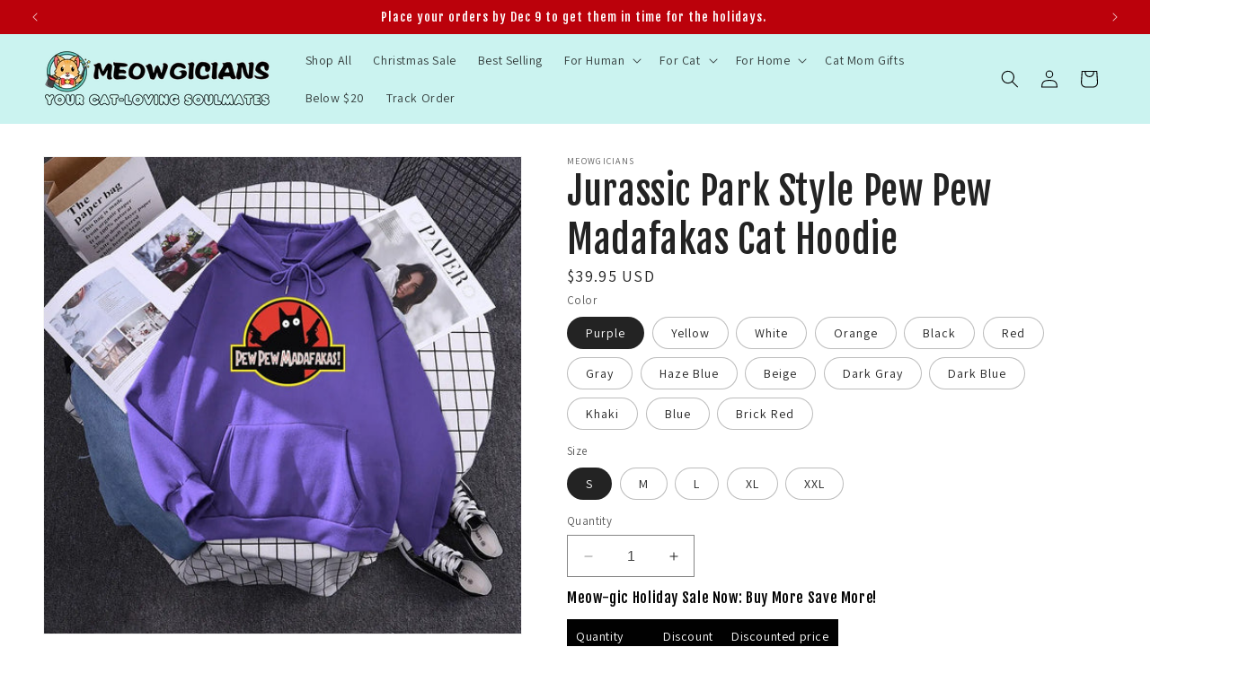

--- FILE ---
content_type: text/html; charset=utf-8
request_url: https://meowgicians.com/products/jurassic-park-style-pew-pew-madafakas-cat-hoodie
body_size: 76774
content:
<html class="no-js" lang="en">
<head>
  <meta charset="utf-8">
  <meta http-equiv="X-UA-Compatible" content="IE=edge">
  <meta name="viewport" content="width=device-width,initial-scale=1">
  <meta name="theme-color" content="">
  <link rel="canonical" href="https://meowgicians.com/products/jurassic-park-style-pew-pew-madafakas-cat-hoodie">
  <link rel="preconnect" href="https://cdn.shopify.com" crossorigin><link rel="icon" type="image/png" href="//meowgicians.com/cdn/shop/files/meowgicians_favicon.png?crop=center&height=32&v=1693887019&width=32"><link rel="preconnect" href="https://fonts.shopifycdn.com" crossorigin><title>
      Jurassic Park Style Pew Pew Madafakas Cat Hoodie
 &ndash; Meowgicians™</title>

    
      <meta name="description" content="Size chart:">
    

    

<meta property="og:site_name" content="Meowgicians™">
<meta property="og:url" content="https://meowgicians.com/products/jurassic-park-style-pew-pew-madafakas-cat-hoodie">
<meta property="og:title" content="Jurassic Park Style Pew Pew Madafakas Cat Hoodie">
<meta property="og:type" content="product">
<meta property="og:description" content="Size chart:"><meta property="og:image" content="http://meowgicians.com/cdn/shop/products/jurassic-park-style-pew-pew-madafakas-cat-hoodie-979076.jpg?v=1710843968">
  <meta property="og:image:secure_url" content="https://meowgicians.com/cdn/shop/products/jurassic-park-style-pew-pew-madafakas-cat-hoodie-979076.jpg?v=1710843968">
  <meta property="og:image:width" content="1000">
  <meta property="og:image:height" content="1000"><meta property="og:price:amount" content="39.95">
  <meta property="og:price:currency" content="USD"><meta name="twitter:card" content="summary_large_image">
<meta name="twitter:title" content="Jurassic Park Style Pew Pew Madafakas Cat Hoodie">
<meta name="twitter:description" content="Size chart:">


    <script src="//meowgicians.com/cdn/shop/t/44/assets/constants.js?v=58251544750838685771753276705" defer="defer"></script>
    <script src="//meowgicians.com/cdn/shop/t/44/assets/pubsub.js?v=158357773527763999511753276705" defer="defer"></script>
    <script src="//meowgicians.com/cdn/shop/t/44/assets/global.js?v=40820548392383841591753276705" defer="defer"></script><script src="//meowgicians.com/cdn/shop/t/44/assets/animations.js?v=88693664871331136111753276705" defer="defer"></script><script>window.performance && window.performance.mark && window.performance.mark('shopify.content_for_header.start');</script><meta name="facebook-domain-verification" content="gczu2pahbovn7s4zrhwfjzss82ea7e">
<meta name="google-site-verification" content="hto6AFEERY5xLdhWkomPI_S32i2gPP4ijZzuib3EH3E">
<meta id="shopify-digital-wallet" name="shopify-digital-wallet" content="/55066493149/digital_wallets/dialog">
<meta name="shopify-checkout-api-token" content="be96d8eae679f54495bfff4bb1d6e516">
<meta id="in-context-paypal-metadata" data-shop-id="55066493149" data-venmo-supported="true" data-environment="production" data-locale="en_US" data-paypal-v4="true" data-currency="USD">
<link rel="alternate" hreflang="x-default" href="https://meowgicians.com/products/jurassic-park-style-pew-pew-madafakas-cat-hoodie">
<link rel="alternate" hreflang="en-AU" href="https://meowgicians.com/en-au/products/jurassic-park-style-pew-pew-madafakas-cat-hoodie">
<link rel="alternate" hreflang="en-CA" href="https://meowgicians.com/en-ca/products/jurassic-park-style-pew-pew-madafakas-cat-hoodie">
<link rel="alternate" hreflang="en-NO" href="https://meowgicians.com/en-no/products/jurassic-park-style-pew-pew-madafakas-cat-hoodie">
<link rel="alternate" hreflang="en-FR" href="https://meowgicians.com/en-fr/products/jurassic-park-style-pew-pew-madafakas-cat-hoodie">
<link rel="alternate" hreflang="en-DE" href="https://meowgicians.com/en-de/products/jurassic-park-style-pew-pew-madafakas-cat-hoodie">
<link rel="alternate" hreflang="en-JP" href="https://meowgicians.com/en-jp/products/jurassic-park-style-pew-pew-madafakas-cat-hoodie">
<link rel="alternate" hreflang="en-NZ" href="https://meowgicians.com/en-nz/products/jurassic-park-style-pew-pew-madafakas-cat-hoodie">
<link rel="alternate" hreflang="en-MX" href="https://meowgicians.com/en-mx/products/jurassic-park-style-pew-pew-madafakas-cat-hoodie">
<link rel="alternate" hreflang="en-GB" href="https://meowgicians.com/en-gb/products/jurassic-park-style-pew-pew-madafakas-cat-hoodie">
<link rel="alternate" hreflang="en-AE" href="https://meowgicians.com/en-ae/products/jurassic-park-style-pew-pew-madafakas-cat-hoodie">
<link rel="alternate" hreflang="en-CH" href="https://meowgicians.com/en-ch/products/jurassic-park-style-pew-pew-madafakas-cat-hoodie">
<link rel="alternate" hreflang="en-SG" href="https://meowgicians.com/en-sg/products/jurassic-park-style-pew-pew-madafakas-cat-hoodie">
<link rel="alternate" hreflang="en-DK" href="https://meowgicians.com/en-dk/products/jurassic-park-style-pew-pew-madafakas-cat-hoodie">
<link rel="alternate" hreflang="en-SE" href="https://meowgicians.com/en-se/products/jurassic-park-style-pew-pew-madafakas-cat-hoodie">
<link rel="alternate" hreflang="en-SA" href="https://meowgicians.com/en-sa/products/jurassic-park-style-pew-pew-madafakas-cat-hoodie">
<link rel="alternate" type="application/json+oembed" href="https://meowgicians.com/products/jurassic-park-style-pew-pew-madafakas-cat-hoodie.oembed">
<script async="async" src="/checkouts/internal/preloads.js?locale=en-US"></script>
<script id="shopify-features" type="application/json">{"accessToken":"be96d8eae679f54495bfff4bb1d6e516","betas":["rich-media-storefront-analytics"],"domain":"meowgicians.com","predictiveSearch":true,"shopId":55066493149,"locale":"en"}</script>
<script>var Shopify = Shopify || {};
Shopify.shop = "jwstore101.myshopify.com";
Shopify.locale = "en";
Shopify.currency = {"active":"USD","rate":"1.0"};
Shopify.country = "US";
Shopify.theme = {"name":"Delete Robots.txt file - new ver Early Chr...","id":152600215773,"schema_name":"Dawn","schema_version":"12.0.0","theme_store_id":887,"role":"main"};
Shopify.theme.handle = "null";
Shopify.theme.style = {"id":null,"handle":null};
Shopify.cdnHost = "meowgicians.com/cdn";
Shopify.routes = Shopify.routes || {};
Shopify.routes.root = "/";</script>
<script type="module">!function(o){(o.Shopify=o.Shopify||{}).modules=!0}(window);</script>
<script>!function(o){function n(){var o=[];function n(){o.push(Array.prototype.slice.apply(arguments))}return n.q=o,n}var t=o.Shopify=o.Shopify||{};t.loadFeatures=n(),t.autoloadFeatures=n()}(window);</script>
<script id="shop-js-analytics" type="application/json">{"pageType":"product"}</script>
<script defer="defer" async type="module" src="//meowgicians.com/cdn/shopifycloud/shop-js/modules/v2/client.init-shop-cart-sync_DtuiiIyl.en.esm.js"></script>
<script defer="defer" async type="module" src="//meowgicians.com/cdn/shopifycloud/shop-js/modules/v2/chunk.common_CUHEfi5Q.esm.js"></script>
<script type="module">
  await import("//meowgicians.com/cdn/shopifycloud/shop-js/modules/v2/client.init-shop-cart-sync_DtuiiIyl.en.esm.js");
await import("//meowgicians.com/cdn/shopifycloud/shop-js/modules/v2/chunk.common_CUHEfi5Q.esm.js");

  window.Shopify.SignInWithShop?.initShopCartSync?.({"fedCMEnabled":true,"windoidEnabled":true});

</script>
<script>(function() {
  var isLoaded = false;
  function asyncLoad() {
    if (isLoaded) return;
    isLoaded = true;
    var urls = ["https:\/\/ecommplugins-scripts.trustpilot.com\/v2.1\/js\/header.min.js?settings=eyJrZXkiOiJMQ2VySUN5MUpNRHVSRXRaIiwicyI6Im5vbmUifQ==\u0026v=2.5\u0026shop=jwstore101.myshopify.com","https:\/\/ecommplugins-trustboxsettings.trustpilot.com\/jwstore101.myshopify.com.js?settings=1713853129081\u0026shop=jwstore101.myshopify.com","\/\/cdn.shopify.com\/proxy\/c3f3fa06cb918c083d3e4e29f3180ac0f75bebacd0d1bee269b5d7cfd4373840\/bingshoppingtool-t2app-prod.trafficmanager.net\/uet\/tracking_script?shop=jwstore101.myshopify.com\u0026sp-cache-control=cHVibGljLCBtYXgtYWdlPTkwMA","https:\/\/widget.trustpilot.com\/bootstrap\/v5\/tp.widget.sync.bootstrap.min.js?shop=jwstore101.myshopify.com","\/\/cdn.shopify.com\/proxy\/1985172fa461910eeb3c383153974f1b2b0173f7a09fe5fa30deeb284f3b8aff\/bingshoppingtool-t2app-prod.trafficmanager.net\/api\/ShopifyMT\/v1\/uet\/tracking_script?shop=jwstore101.myshopify.com\u0026sp-cache-control=cHVibGljLCBtYXgtYWdlPTkwMA","https:\/\/d1639lhkj5l89m.cloudfront.net\/js\/storefront\/uppromote.js?shop=jwstore101.myshopify.com"];
    for (var i = 0; i < urls.length; i++) {
      var s = document.createElement('script');
      s.type = 'text/javascript';
      s.async = true;
      s.src = urls[i];
      var x = document.getElementsByTagName('script')[0];
      x.parentNode.insertBefore(s, x);
    }
  };
  if(window.attachEvent) {
    window.attachEvent('onload', asyncLoad);
  } else {
    window.addEventListener('load', asyncLoad, false);
  }
})();</script>
<script id="__st">var __st={"a":55066493149,"offset":28800,"reqid":"dd90e398-d921-4198-92bf-6d2f528a818f-1766847337","pageurl":"meowgicians.com\/products\/jurassic-park-style-pew-pew-madafakas-cat-hoodie","u":"d3235c0246f9","p":"product","rtyp":"product","rid":8199220592861};</script>
<script>window.ShopifyPaypalV4VisibilityTracking = true;</script>
<script id="captcha-bootstrap">!function(){'use strict';const t='contact',e='account',n='new_comment',o=[[t,t],['blogs',n],['comments',n],[t,'customer']],c=[[e,'customer_login'],[e,'guest_login'],[e,'recover_customer_password'],[e,'create_customer']],r=t=>t.map((([t,e])=>`form[action*='/${t}']:not([data-nocaptcha='true']) input[name='form_type'][value='${e}']`)).join(','),a=t=>()=>t?[...document.querySelectorAll(t)].map((t=>t.form)):[];function s(){const t=[...o],e=r(t);return a(e)}const i='password',u='form_key',d=['recaptcha-v3-token','g-recaptcha-response','h-captcha-response',i],f=()=>{try{return window.sessionStorage}catch{return}},m='__shopify_v',_=t=>t.elements[u];function p(t,e,n=!1){try{const o=window.sessionStorage,c=JSON.parse(o.getItem(e)),{data:r}=function(t){const{data:e,action:n}=t;return t[m]||n?{data:e,action:n}:{data:t,action:n}}(c);for(const[e,n]of Object.entries(r))t.elements[e]&&(t.elements[e].value=n);n&&o.removeItem(e)}catch(o){console.error('form repopulation failed',{error:o})}}const l='form_type',E='cptcha';function T(t){t.dataset[E]=!0}const w=window,h=w.document,L='Shopify',v='ce_forms',y='captcha';let A=!1;((t,e)=>{const n=(g='f06e6c50-85a8-45c8-87d0-21a2b65856fe',I='https://cdn.shopify.com/shopifycloud/storefront-forms-hcaptcha/ce_storefront_forms_captcha_hcaptcha.v1.5.2.iife.js',D={infoText:'Protected by hCaptcha',privacyText:'Privacy',termsText:'Terms'},(t,e,n)=>{const o=w[L][v],c=o.bindForm;if(c)return c(t,g,e,D).then(n);var r;o.q.push([[t,g,e,D],n]),r=I,A||(h.body.append(Object.assign(h.createElement('script'),{id:'captcha-provider',async:!0,src:r})),A=!0)});var g,I,D;w[L]=w[L]||{},w[L][v]=w[L][v]||{},w[L][v].q=[],w[L][y]=w[L][y]||{},w[L][y].protect=function(t,e){n(t,void 0,e),T(t)},Object.freeze(w[L][y]),function(t,e,n,w,h,L){const[v,y,A,g]=function(t,e,n){const i=e?o:[],u=t?c:[],d=[...i,...u],f=r(d),m=r(i),_=r(d.filter((([t,e])=>n.includes(e))));return[a(f),a(m),a(_),s()]}(w,h,L),I=t=>{const e=t.target;return e instanceof HTMLFormElement?e:e&&e.form},D=t=>v().includes(t);t.addEventListener('submit',(t=>{const e=I(t);if(!e)return;const n=D(e)&&!e.dataset.hcaptchaBound&&!e.dataset.recaptchaBound,o=_(e),c=g().includes(e)&&(!o||!o.value);(n||c)&&t.preventDefault(),c&&!n&&(function(t){try{if(!f())return;!function(t){const e=f();if(!e)return;const n=_(t);if(!n)return;const o=n.value;o&&e.removeItem(o)}(t);const e=Array.from(Array(32),(()=>Math.random().toString(36)[2])).join('');!function(t,e){_(t)||t.append(Object.assign(document.createElement('input'),{type:'hidden',name:u})),t.elements[u].value=e}(t,e),function(t,e){const n=f();if(!n)return;const o=[...t.querySelectorAll(`input[type='${i}']`)].map((({name:t})=>t)),c=[...d,...o],r={};for(const[a,s]of new FormData(t).entries())c.includes(a)||(r[a]=s);n.setItem(e,JSON.stringify({[m]:1,action:t.action,data:r}))}(t,e)}catch(e){console.error('failed to persist form',e)}}(e),e.submit())}));const S=(t,e)=>{t&&!t.dataset[E]&&(n(t,e.some((e=>e===t))),T(t))};for(const o of['focusin','change'])t.addEventListener(o,(t=>{const e=I(t);D(e)&&S(e,y())}));const B=e.get('form_key'),M=e.get(l),P=B&&M;t.addEventListener('DOMContentLoaded',(()=>{const t=y();if(P)for(const e of t)e.elements[l].value===M&&p(e,B);[...new Set([...A(),...v().filter((t=>'true'===t.dataset.shopifyCaptcha))])].forEach((e=>S(e,t)))}))}(h,new URLSearchParams(w.location.search),n,t,e,['guest_login'])})(!0,!0)}();</script>
<script integrity="sha256-4kQ18oKyAcykRKYeNunJcIwy7WH5gtpwJnB7kiuLZ1E=" data-source-attribution="shopify.loadfeatures" defer="defer" src="//meowgicians.com/cdn/shopifycloud/storefront/assets/storefront/load_feature-a0a9edcb.js" crossorigin="anonymous"></script>
<script data-source-attribution="shopify.dynamic_checkout.dynamic.init">var Shopify=Shopify||{};Shopify.PaymentButton=Shopify.PaymentButton||{isStorefrontPortableWallets:!0,init:function(){window.Shopify.PaymentButton.init=function(){};var t=document.createElement("script");t.src="https://meowgicians.com/cdn/shopifycloud/portable-wallets/latest/portable-wallets.en.js",t.type="module",document.head.appendChild(t)}};
</script>
<script data-source-attribution="shopify.dynamic_checkout.buyer_consent">
  function portableWalletsHideBuyerConsent(e){var t=document.getElementById("shopify-buyer-consent"),n=document.getElementById("shopify-subscription-policy-button");t&&n&&(t.classList.add("hidden"),t.setAttribute("aria-hidden","true"),n.removeEventListener("click",e))}function portableWalletsShowBuyerConsent(e){var t=document.getElementById("shopify-buyer-consent"),n=document.getElementById("shopify-subscription-policy-button");t&&n&&(t.classList.remove("hidden"),t.removeAttribute("aria-hidden"),n.addEventListener("click",e))}window.Shopify?.PaymentButton&&(window.Shopify.PaymentButton.hideBuyerConsent=portableWalletsHideBuyerConsent,window.Shopify.PaymentButton.showBuyerConsent=portableWalletsShowBuyerConsent);
</script>
<script data-source-attribution="shopify.dynamic_checkout.cart.bootstrap">document.addEventListener("DOMContentLoaded",(function(){function t(){return document.querySelector("shopify-accelerated-checkout-cart, shopify-accelerated-checkout")}if(t())Shopify.PaymentButton.init();else{new MutationObserver((function(e,n){t()&&(Shopify.PaymentButton.init(),n.disconnect())})).observe(document.body,{childList:!0,subtree:!0})}}));
</script>
<script id='scb4127' type='text/javascript' async='' src='https://meowgicians.com/cdn/shopifycloud/privacy-banner/storefront-banner.js'></script><link id="shopify-accelerated-checkout-styles" rel="stylesheet" media="screen" href="https://meowgicians.com/cdn/shopifycloud/portable-wallets/latest/accelerated-checkout-backwards-compat.css" crossorigin="anonymous">
<style id="shopify-accelerated-checkout-cart">
        #shopify-buyer-consent {
  margin-top: 1em;
  display: inline-block;
  width: 100%;
}

#shopify-buyer-consent.hidden {
  display: none;
}

#shopify-subscription-policy-button {
  background: none;
  border: none;
  padding: 0;
  text-decoration: underline;
  font-size: inherit;
  cursor: pointer;
}

#shopify-subscription-policy-button::before {
  box-shadow: none;
}

      </style>
<script id="sections-script" data-sections="header" defer="defer" src="//meowgicians.com/cdn/shop/t/44/compiled_assets/scripts.js?5302"></script>
<script>window.performance && window.performance.mark && window.performance.mark('shopify.content_for_header.end');</script>


    <style data-shopify>
      @font-face {
  font-family: Assistant;
  font-weight: 400;
  font-style: normal;
  font-display: swap;
  src: url("//meowgicians.com/cdn/fonts/assistant/assistant_n4.9120912a469cad1cc292572851508ca49d12e768.woff2") format("woff2"),
       url("//meowgicians.com/cdn/fonts/assistant/assistant_n4.6e9875ce64e0fefcd3f4446b7ec9036b3ddd2985.woff") format("woff");
}

      @font-face {
  font-family: Assistant;
  font-weight: 700;
  font-style: normal;
  font-display: swap;
  src: url("//meowgicians.com/cdn/fonts/assistant/assistant_n7.bf44452348ec8b8efa3aa3068825305886b1c83c.woff2") format("woff2"),
       url("//meowgicians.com/cdn/fonts/assistant/assistant_n7.0c887fee83f6b3bda822f1150b912c72da0f7b64.woff") format("woff");
}

      
      
      @font-face {
  font-family: "Fjalla One";
  font-weight: 400;
  font-style: normal;
  font-display: swap;
  src: url("//meowgicians.com/cdn/fonts/fjalla_one/fjallaone_n4.262edaf1abaf5ed669f7ecd26fc3e24707a0ad85.woff2") format("woff2"),
       url("//meowgicians.com/cdn/fonts/fjalla_one/fjallaone_n4.f67f40342efd2b34cae019d50b4b5c4da6fc5da7.woff") format("woff");
}


      
        :root,
        .color-background-1 {
          --color-background: 255,255,255;
        
          --gradient-background: #ffffff;
        

        

        --color-foreground: 35,35,35;
        --color-background-contrast: 191,191,191;
        --color-shadow: 35,35,35;
        --color-button: 46,196,182;
        --color-button-text: 0,0,0;
        --color-secondary-button: 255,255,255;
        --color-secondary-button-text: 18,18,18;
        --color-link: 18,18,18;
        --color-badge-foreground: 35,35,35;
        --color-badge-background: 255,255,255;
        --color-badge-border: 35,35,35;
        --payment-terms-background-color: rgb(255 255 255);
      }
      
        
        .color-background-2 {
          --color-background: 203,243,240;
        
          --gradient-background: #cbf3f0;
        

        

        --color-foreground: 35,35,35;
        --color-background-contrast: 99,219,210;
        --color-shadow: 35,35,35;
        --color-button: 35,35,35;
        --color-button-text: 203,243,240;
        --color-secondary-button: 203,243,240;
        --color-secondary-button-text: 35,35,35;
        --color-link: 35,35,35;
        --color-badge-foreground: 35,35,35;
        --color-badge-background: 203,243,240;
        --color-badge-border: 35,35,35;
        --payment-terms-background-color: rgb(203 243 240);
      }
      
        
        .color-inverse {
          --color-background: 187,1,11;
        
          --gradient-background: #bb010b;
        

        

        --color-foreground: 255,255,255;
        --color-background-contrast: 212,1,12;
        --color-shadow: 35,35,35;
        --color-button: 255,255,255;
        --color-button-text: 0,0,0;
        --color-secondary-button: 187,1,11;
        --color-secondary-button-text: 255,255,255;
        --color-link: 255,255,255;
        --color-badge-foreground: 255,255,255;
        --color-badge-background: 187,1,11;
        --color-badge-border: 255,255,255;
        --payment-terms-background-color: rgb(187 1 11);
      }
      
        
        .color-accent-1 {
          --color-background: 46,196,182;
        
          --gradient-background: #2ec4b6;
        

        

        --color-foreground: 0,0,0;
        --color-background-contrast: 22,93,86;
        --color-shadow: 35,35,35;
        --color-button: 0,0,0;
        --color-button-text: 46,196,182;
        --color-secondary-button: 46,196,182;
        --color-secondary-button-text: 0,0,0;
        --color-link: 0,0,0;
        --color-badge-foreground: 0,0,0;
        --color-badge-background: 46,196,182;
        --color-badge-border: 0,0,0;
        --payment-terms-background-color: rgb(46 196 182);
      }
      
        
        .color-accent-2 {
          --color-background: 203,243,240;
        
          --gradient-background: #cbf3f0;
        

        

        --color-foreground: 0,0,0;
        --color-background-contrast: 99,219,210;
        --color-shadow: 35,35,35;
        --color-button: 0,0,0;
        --color-button-text: 203,243,240;
        --color-secondary-button: 203,243,240;
        --color-secondary-button-text: 0,0,0;
        --color-link: 0,0,0;
        --color-badge-foreground: 0,0,0;
        --color-badge-background: 203,243,240;
        --color-badge-border: 0,0,0;
        --payment-terms-background-color: rgb(203 243 240);
      }
      
        
        .color-scheme-f8017738-2c98-4b6e-b71f-d55664d3f736 {
          --color-background: 0,0,0;
        
          --gradient-background: #000000;
        

        

        --color-foreground: 255,253,253;
        --color-background-contrast: 128,128,128;
        --color-shadow: 35,35,35;
        --color-button: 205,22,36;
        --color-button-text: 255,255,255;
        --color-secondary-button: 0,0,0;
        --color-secondary-button-text: 255,255,255;
        --color-link: 255,255,255;
        --color-badge-foreground: 255,253,253;
        --color-badge-background: 0,0,0;
        --color-badge-border: 255,253,253;
        --payment-terms-background-color: rgb(0 0 0);
      }
      

      body, .color-background-1, .color-background-2, .color-inverse, .color-accent-1, .color-accent-2, .color-scheme-f8017738-2c98-4b6e-b71f-d55664d3f736 {
        color: rgba(var(--color-foreground), 0.75);
        background-color: rgb(var(--color-background));
      }

      :root {
        --font-body-family: Assistant, sans-serif;
        --font-body-style: normal;
        --font-body-weight: 400;
        --font-body-weight-bold: 700;

        --font-heading-family: "Fjalla One", sans-serif;
        --font-heading-style: normal;
        --font-heading-weight: 400;

        --font-body-scale: 1.0;
        --font-heading-scale: 1.05;

        --media-padding: px;
        --media-border-opacity: 0.05;
        --media-border-width: 1px;
        --media-radius: 0px;
        --media-shadow-opacity: 0.0;
        --media-shadow-horizontal-offset: 0px;
        --media-shadow-vertical-offset: 4px;
        --media-shadow-blur-radius: 5px;
        --media-shadow-visible: 0;

        --page-width: 130rem;
        --page-width-margin: 0rem;

        --product-card-image-padding: 0.8rem;
        --product-card-corner-radius: 2.2rem;
        --product-card-text-alignment: center;
        --product-card-border-width: 0.0rem;
        --product-card-border-opacity: 0.0;
        --product-card-shadow-opacity: 0.0;
        --product-card-shadow-visible: 0;
        --product-card-shadow-horizontal-offset: 0.0rem;
        --product-card-shadow-vertical-offset: 0.4rem;
        --product-card-shadow-blur-radius: 0.5rem;

        --collection-card-image-padding: 0.0rem;
        --collection-card-corner-radius: 2.2rem;
        --collection-card-text-alignment: left;
        --collection-card-border-width: 0.0rem;
        --collection-card-border-opacity: 0.0;
        --collection-card-shadow-opacity: 0.1;
        --collection-card-shadow-visible: 1;
        --collection-card-shadow-horizontal-offset: 0.0rem;
        --collection-card-shadow-vertical-offset: 0.0rem;
        --collection-card-shadow-blur-radius: 0.0rem;

        --blog-card-image-padding: 0.0rem;
        --blog-card-corner-radius: 1.0rem;
        --blog-card-text-alignment: left;
        --blog-card-border-width: 0.0rem;
        --blog-card-border-opacity: 0.0;
        --blog-card-shadow-opacity: 0.1;
        --blog-card-shadow-visible: 1;
        --blog-card-shadow-horizontal-offset: 0.0rem;
        --blog-card-shadow-vertical-offset: 0.0rem;
        --blog-card-shadow-blur-radius: 0.0rem;

        --badge-corner-radius: 4.0rem;

        --popup-border-width: 1px;
        --popup-border-opacity: 0.1;
        --popup-corner-radius: 0px;
        --popup-shadow-opacity: 0.0;
        --popup-shadow-horizontal-offset: 0px;
        --popup-shadow-vertical-offset: 0px;
        --popup-shadow-blur-radius: 0px;

        --drawer-border-width: 1px;
        --drawer-border-opacity: 0.1;
        --drawer-shadow-opacity: 0.0;
        --drawer-shadow-horizontal-offset: 0px;
        --drawer-shadow-vertical-offset: 4px;
        --drawer-shadow-blur-radius: 5px;

        --spacing-sections-desktop: 0px;
        --spacing-sections-mobile: 0px;

        --grid-desktop-vertical-spacing: 4px;
        --grid-desktop-horizontal-spacing: 4px;
        --grid-mobile-vertical-spacing: 2px;
        --grid-mobile-horizontal-spacing: 2px;

        --text-boxes-border-opacity: 0.1;
        --text-boxes-border-width: 0px;
        --text-boxes-radius: 0px;
        --text-boxes-shadow-opacity: 0.0;
        --text-boxes-shadow-visible: 0;
        --text-boxes-shadow-horizontal-offset: 0px;
        --text-boxes-shadow-vertical-offset: 4px;
        --text-boxes-shadow-blur-radius: 5px;

        --buttons-radius: 40px;
        --buttons-radius-outset: 41px;
        --buttons-border-width: 1px;
        --buttons-border-opacity: 1.0;
        --buttons-shadow-opacity: 0.7;
        --buttons-shadow-visible: 1;
        --buttons-shadow-horizontal-offset: 2px;
        --buttons-shadow-vertical-offset: 4px;
        --buttons-shadow-blur-radius: 0px;
        --buttons-border-offset: 0.3px;

        --inputs-radius: 0px;
        --inputs-border-width: 1px;
        --inputs-border-opacity: 0.55;
        --inputs-shadow-opacity: 0.0;
        --inputs-shadow-horizontal-offset: 0px;
        --inputs-margin-offset: 0px;
        --inputs-shadow-vertical-offset: 0px;
        --inputs-shadow-blur-radius: 5px;
        --inputs-radius-outset: 0px;

        --variant-pills-radius: 40px;
        --variant-pills-border-width: 1px;
        --variant-pills-border-opacity: 0.3;
        --variant-pills-shadow-opacity: 0.0;
        --variant-pills-shadow-horizontal-offset: 0px;
        --variant-pills-shadow-vertical-offset: 0px;
        --variant-pills-shadow-blur-radius: 5px;
      }

      *,
      *::before,
      *::after {
        box-sizing: inherit;
      }

      html {
        box-sizing: border-box;
        font-size: calc(var(--font-body-scale) * 62.5%);
        height: 100%;
      }

      body {
        display: grid;
        grid-template-rows: auto auto 1fr auto;
        grid-template-columns: 100%;
        min-height: 100%;
        margin: 0;
        font-size: 1.5rem;
        letter-spacing: 0.06rem;
        line-height: calc(1 + 0.8 / var(--font-body-scale));
        font-family: var(--font-body-family);
        font-style: var(--font-body-style);
        font-weight: var(--font-body-weight);
      }

      @media screen and (min-width: 750px) {
        body {
          font-size: 1.6rem;
        }
      }
    </style>

    <link href="//meowgicians.com/cdn/shop/t/44/assets/base.css?v=22615539281115885671753276705" rel="stylesheet" type="text/css" media="all" />
<link rel="preload" as="font" href="//meowgicians.com/cdn/fonts/assistant/assistant_n4.9120912a469cad1cc292572851508ca49d12e768.woff2" type="font/woff2" crossorigin><link rel="preload" as="font" href="//meowgicians.com/cdn/fonts/fjalla_one/fjallaone_n4.262edaf1abaf5ed669f7ecd26fc3e24707a0ad85.woff2" type="font/woff2" crossorigin><link href="//meowgicians.com/cdn/shop/t/44/assets/component-localization-form.css?v=143319823105703127341753276705" rel="stylesheet" type="text/css" media="all" />
      <script src="//meowgicians.com/cdn/shop/t/44/assets/localization-form.js?v=161644695336821385561753276705" defer="defer"></script><link
        rel="stylesheet"
        href="//meowgicians.com/cdn/shop/t/44/assets/component-predictive-search.css?v=118923337488134913561753276705"
        media="print"
        onload="this.media='all'"
      ><script>
      document.documentElement.className = document.documentElement.className.replace('no-js', 'js');
      if (Shopify.designMode) {
        document.documentElement.classList.add('shopify-design-mode');
      }
    </script>
    
 

  <!-- BEGIN app block: shopify://apps/klaviyo-email-marketing-sms/blocks/klaviyo-onsite-embed/2632fe16-c075-4321-a88b-50b567f42507 -->












  <script async src="https://static.klaviyo.com/onsite/js/Rb6kZg/klaviyo.js?company_id=Rb6kZg"></script>
  <script>!function(){if(!window.klaviyo){window._klOnsite=window._klOnsite||[];try{window.klaviyo=new Proxy({},{get:function(n,i){return"push"===i?function(){var n;(n=window._klOnsite).push.apply(n,arguments)}:function(){for(var n=arguments.length,o=new Array(n),w=0;w<n;w++)o[w]=arguments[w];var t="function"==typeof o[o.length-1]?o.pop():void 0,e=new Promise((function(n){window._klOnsite.push([i].concat(o,[function(i){t&&t(i),n(i)}]))}));return e}}})}catch(n){window.klaviyo=window.klaviyo||[],window.klaviyo.push=function(){var n;(n=window._klOnsite).push.apply(n,arguments)}}}}();</script>

  
    <script id="viewed_product">
      if (item == null) {
        var _learnq = _learnq || [];

        var MetafieldReviews = null
        var MetafieldYotpoRating = null
        var MetafieldYotpoCount = null
        var MetafieldLooxRating = null
        var MetafieldLooxCount = null
        var okendoProduct = null
        var okendoProductReviewCount = null
        var okendoProductReviewAverageValue = null
        try {
          // The following fields are used for Customer Hub recently viewed in order to add reviews.
          // This information is not part of __kla_viewed. Instead, it is part of __kla_viewed_reviewed_items
          MetafieldReviews = {};
          MetafieldYotpoRating = null
          MetafieldYotpoCount = null
          MetafieldLooxRating = null
          MetafieldLooxCount = null

          okendoProduct = null
          // If the okendo metafield is not legacy, it will error, which then requires the new json formatted data
          if (okendoProduct && 'error' in okendoProduct) {
            okendoProduct = null
          }
          okendoProductReviewCount = okendoProduct ? okendoProduct.reviewCount : null
          okendoProductReviewAverageValue = okendoProduct ? okendoProduct.reviewAverageValue : null
        } catch (error) {
          console.error('Error in Klaviyo onsite reviews tracking:', error);
        }

        var item = {
          Name: "Jurassic Park Style Pew Pew Madafakas Cat Hoodie",
          ProductID: 8199220592861,
          Categories: ["2024 New Arrivals Gifts For Cat Lovers","All Products","Best Selling Cat Themed Gifts","Cat Hoodie","Cat Mom Gifts","Cat Mom Hoodie","Cat Print Hoodie","Cat-themed Autumn Collection","For Human","New Arrivals","Pew Pew Madafakas T Shirt","Sale","Summer Cat Mom Gifts","Summer's Gifts For Cat Lovers"],
          ImageURL: "https://meowgicians.com/cdn/shop/products/jurassic-park-style-pew-pew-madafakas-cat-hoodie-979076_grande.jpg?v=1710843968",
          URL: "https://meowgicians.com/products/jurassic-park-style-pew-pew-madafakas-cat-hoodie",
          Brand: "Meowgicians",
          Price: "$39.95",
          Value: "39.95",
          CompareAtPrice: "$11.51"
        };
        _learnq.push(['track', 'Viewed Product', item]);
        _learnq.push(['trackViewedItem', {
          Title: item.Name,
          ItemId: item.ProductID,
          Categories: item.Categories,
          ImageUrl: item.ImageURL,
          Url: item.URL,
          Metadata: {
            Brand: item.Brand,
            Price: item.Price,
            Value: item.Value,
            CompareAtPrice: item.CompareAtPrice
          },
          metafields:{
            reviews: MetafieldReviews,
            yotpo:{
              rating: MetafieldYotpoRating,
              count: MetafieldYotpoCount,
            },
            loox:{
              rating: MetafieldLooxRating,
              count: MetafieldLooxCount,
            },
            okendo: {
              rating: okendoProductReviewAverageValue,
              count: okendoProductReviewCount,
            }
          }
        }]);
      }
    </script>
  




  <script>
    window.klaviyoReviewsProductDesignMode = false
  </script>







<!-- END app block --><!-- BEGIN app block: shopify://apps/pin-it-pinterest-save-button/blocks/app-embed/b4ccbe83-a934-440a-a7cb-4c563c1a8dc3 --><script>
  window.roarJs = window.roarJs || {};
  roarJs.PinitConfig = {
    metafields: {
      shop: "jwstore101.myshopify.com",
      settings: {"enabled":"1","param":{"pin_icon":"1","icon_size":"31","button_text":"","button_size":"28","image_height_small":"150","image_width_small":"150","image_height":"150","image_width":"150"},"style":{"color":"#e60023","background":"#ffffff","type":"basic","size":"medium","radius":"3"},"position":{"value":"top_right","bottom":"10","top":"10","left":"25","right":"10"},"rule":{"mobile":"1"},"only1":"true"},
      moneyFormat: "${{amount}}"
    }
  }
</script>
<script src='https://cdn.shopify.com/extensions/019a9199-05e8-78c8-a6aa-25556075e37a/legal-3/assets/pinit.js' defer></script>


<!-- END app block --><!-- BEGIN app block: shopify://apps/judge-me-reviews/blocks/judgeme_core/61ccd3b1-a9f2-4160-9fe9-4fec8413e5d8 --><!-- Start of Judge.me Core -->




<link rel="dns-prefetch" href="https://cdnwidget.judge.me">
<link rel="dns-prefetch" href="https://cdn.judge.me">
<link rel="dns-prefetch" href="https://cdn1.judge.me">
<link rel="dns-prefetch" href="https://api.judge.me">

<script data-cfasync='false' class='jdgm-settings-script'>window.jdgmSettings={"pagination":5,"disable_web_reviews":false,"badge_no_review_text":"No reviews","badge_n_reviews_text":"({{ n }})","badge_star_color":"#ff9f1c","hide_badge_preview_if_no_reviews":true,"badge_hide_text":false,"enforce_center_preview_badge":false,"widget_title":"Customer Reviews","widget_open_form_text":"Write a review","widget_close_form_text":"Cancel review","widget_refresh_page_text":"Refresh page","widget_summary_text":"Based on {{ number_of_reviews }} review/reviews","widget_no_review_text":"Be the first to write a review","widget_name_field_text":"Display name","widget_verified_name_field_text":"Verified Name (public)","widget_name_placeholder_text":"Display name","widget_required_field_error_text":"This field is required.","widget_email_field_text":"Email address","widget_verified_email_field_text":"Verified Email (private, can not be edited)","widget_email_placeholder_text":"Your email address","widget_email_field_error_text":"Please enter a valid email address.","widget_rating_field_text":"Rating","widget_review_title_field_text":"Review Title","widget_review_title_placeholder_text":"Give your review a title","widget_review_body_field_text":"Review content","widget_review_body_placeholder_text":"Start writing here...","widget_pictures_field_text":"Picture/Video (optional)","widget_submit_review_text":"Submit Review","widget_submit_verified_review_text":"Submit Verified Review","widget_submit_success_msg_with_auto_publish":"Thank you! Please refresh the page in a few moments to see your review. You can remove or edit your review by logging into \u003ca href='https://judge.me/login' target='_blank' rel='nofollow noopener'\u003eJudge.me\u003c/a\u003e","widget_submit_success_msg_no_auto_publish":"Thank you! Your review will be published as soon as it is approved by the shop admin. You can remove or edit your review by logging into \u003ca href='https://judge.me/login' target='_blank' rel='nofollow noopener'\u003eJudge.me\u003c/a\u003e","widget_show_default_reviews_out_of_total_text":"Showing {{ n_reviews_shown }} out of {{ n_reviews }} reviews.","widget_show_all_link_text":"Show all","widget_show_less_link_text":"Show less","widget_author_said_text":"{{ reviewer_name }} said:","widget_days_text":"{{ n }} days ago","widget_weeks_text":"{{ n }} week/weeks ago","widget_months_text":"{{ n }} month/months ago","widget_years_text":"{{ n }} year/years ago","widget_yesterday_text":"Yesterday","widget_today_text":"Today","widget_replied_text":"\u003e\u003e {{ shop_name }} replied:","widget_read_more_text":"Read more","widget_rating_filter_see_all_text":"See all reviews","widget_sorting_most_recent_text":"Most Recent","widget_sorting_highest_rating_text":"Highest Rating","widget_sorting_lowest_rating_text":"Lowest Rating","widget_sorting_with_pictures_text":"Only Pictures","widget_sorting_most_helpful_text":"Most Helpful","widget_open_question_form_text":"Ask a question","widget_reviews_subtab_text":"Reviews","widget_questions_subtab_text":"Questions","widget_question_label_text":"Question","widget_answer_label_text":"Answer","widget_question_placeholder_text":"Write your question here","widget_submit_question_text":"Submit Question","widget_question_submit_success_text":"Thank you for your question! We will notify you once it gets answered.","widget_star_color":"#ff9f1c","verified_badge_text":"Verified","verified_badge_placement":"left-of-reviewer-name","widget_hide_border":false,"widget_social_share":false,"widget_thumb":false,"widget_review_location_show":false,"all_reviews_include_out_of_store_products":true,"all_reviews_out_of_store_text":"(out of store)","all_reviews_product_name_prefix_text":"about","enable_review_pictures":true,"enable_question_anwser":false,"widget_product_reviews_subtab_text":"Product Reviews","widget_shop_reviews_subtab_text":"Shop Reviews","widget_write_a_store_review_text":"Write a Store Review","widget_other_languages_heading":"Reviews in Other Languages","widget_translate_review_text":"Translate review to {{ language }}","widget_translating_review_text":"Translating...","widget_show_original_translation_text":"Show original ({{ language }})","widget_translate_review_failed_text":"Review couldn't be translated.","widget_translate_review_retry_text":"Retry","widget_translate_review_try_again_later_text":"Try again later","widget_sorting_pictures_first_text":"Pictures First","floating_tab_button_name":"★ Reviews","floating_tab_title":"Let customers speak for us","floating_tab_url":"","floating_tab_url_enabled":false,"all_reviews_text_badge_text":"Customers rate us {{ shop.metafields.judgeme.all_reviews_rating | round: 1 }}/5 based on {{ shop.metafields.judgeme.all_reviews_count }} reviews.","all_reviews_text_badge_text_branded_style":"{{ shop.metafields.judgeme.all_reviews_rating | round: 1 }} out of 5 stars based on {{ shop.metafields.judgeme.all_reviews_count }} reviews","all_reviews_text_badge_url":"","featured_carousel_title":"Our Happy Cat Lovers","featured_carousel_count_text":"4.70/5 from 432 customers","featured_carousel_url":"","featured_carousel_arrows_on_the_sides":true,"featured_carousel_width":100,"featured_carousel_arrow_color":"#ff9f1c","verified_count_badge_url":"","picture_reminder_submit_button":"Upload Pictures","enable_review_videos":true,"widget_sorting_videos_first_text":"Videos First","widget_review_pending_text":"Pending","remove_microdata_snippet":true,"preview_badge_no_question_text":"No questions","preview_badge_n_question_text":"{{ number_of_questions }} question/questions","widget_search_bar_placeholder":"Search reviews","widget_sorting_verified_only_text":"Verified only","featured_carousel_theme":"card","featured_carousel_full_star_background":"#ff9f1c","featured_carousel_more_reviews_button_text":"Read more reviews","featured_carousel_view_product_button_text":"View product","all_reviews_page_load_more_text":"Load More Reviews","widget_public_name_text":"displayed publicly like","default_reviewer_name_has_non_latin":true,"widget_reviewer_anonymous":"Anonymous","medals_widget_title":"Judge.me Review Medals","widget_invalid_yt_video_url_error_text":"Not a YouTube video URL","widget_max_length_field_error_text":"Please enter no more than {0} characters.","widget_verified_by_shop_text":"Verified by Shop","widget_load_with_code_splitting":true,"widget_ugc_title":"Made by us, Shared by you","widget_ugc_subtitle":"Tag us to see your picture featured in our page","widget_ugc_primary_button_text":"Buy Now","widget_ugc_secondary_button_text":"Load More","widget_ugc_reviews_button_text":"View Reviews","widget_primary_color":"#2ec4b6","widget_enable_secondary_color":true,"widget_summary_average_rating_text":"{{ average_rating }} out of 5","widget_media_grid_title":"Customer photos \u0026 videos","widget_media_grid_see_more_text":"See more","widget_show_product_medals":false,"widget_verified_by_judgeme_text":"Verified","widget_verified_by_judgeme_text_in_store_medals":"Verified by Judge.me","widget_media_field_exceed_quantity_message":"Sorry, we can only accept {{ max_media }} for one review.","widget_media_field_exceed_limit_message":"{{ file_name }} is too large, please select a {{ media_type }} less than {{ size_limit }}MB.","widget_review_submitted_text":"Review Submitted!","widget_question_submitted_text":"Question Submitted!","widget_close_form_text_question":"Cancel","widget_write_your_answer_here_text":"Write your answer here","widget_enabled_branded_link":true,"widget_show_collected_by_judgeme":true,"widget_collected_by_judgeme_text":"✅ Verified by Judge.me","widget_load_more_text":"Load More","widget_full_review_text":"Full Review","widget_read_more_reviews_text":"Read More Reviews","widget_read_questions_text":"Read Questions","widget_questions_and_answers_text":"Questions \u0026 Answers","widget_verified_by_text":"Verified by","widget_verified_text":"Verified","widget_number_of_reviews_text":"{{ number_of_reviews }} reviews","widget_back_button_text":"Back","widget_next_button_text":"Next","widget_custom_forms_filter_button":"Filters","how_reviews_are_collected":"How reviews are collected?","widget_gdpr_statement":"How we use your data: We'll only contact you about the review you left, and only if necessary. By submitting your review, you agree to Judge.me's \u003ca href='https://judge.me/terms' target='_blank' rel='nofollow noopener'\u003eterms\u003c/a\u003e, \u003ca href='https://judge.me/privacy' target='_blank' rel='nofollow noopener'\u003eprivacy\u003c/a\u003e and \u003ca href='https://judge.me/content-policy' target='_blank' rel='nofollow noopener'\u003econtent\u003c/a\u003e policies.","review_snippet_widget_round_border_style":true,"review_snippet_widget_card_color":"#FFFFFF","review_snippet_widget_slider_arrows_background_color":"#FFFFFF","review_snippet_widget_slider_arrows_color":"#000000","review_snippet_widget_star_color":"#108474","all_reviews_product_variant_label_text":"Variant: ","widget_show_verified_branding":false,"redirect_reviewers_invited_via_email":"review_widget","review_content_screen_title_text":"How would you rate this product?","review_content_introduction_text":"We would love it if you would share a bit about your experience.","one_star_review_guidance_text":"Poor","five_star_review_guidance_text":"Great","customer_information_screen_title_text":"About you","customer_information_introduction_text":"Please tell us more about you.","custom_questions_screen_title_text":"Your experience in more detail","custom_questions_introduction_text":"Here are a few questions to help us understand more about your experience.","review_submitted_screen_title_text":"Thanks for your review!","review_submitted_screen_thank_you_text":"We are processing it and it will appear on the store soon.","review_submitted_screen_email_verification_text":"Please confirm your email by clicking the link we just sent you. This helps us keep reviews authentic.","review_submitted_request_store_review_text":"Would you like to share your experience of shopping with us?","review_submitted_review_other_products_text":"Would you like to review these products?","reviewer_media_screen_title_picture_text":"Share a picture","reviewer_media_introduction_picture_text":"Upload a photo to support your review.","reviewer_media_screen_title_video_text":"Share a video","reviewer_media_introduction_video_text":"Upload a video to support your review.","reviewer_media_screen_title_picture_or_video_text":"Share a picture or video","reviewer_media_introduction_picture_or_video_text":"Upload a photo or video to support your review.","reviewer_media_youtube_url_text":"Paste your Youtube URL here","advanced_settings_next_step_button_text":"Next","advanced_settings_close_review_button_text":"Close","write_review_flow_required_text":"Required","write_review_flow_privacy_message_text":"We respect your privacy.","write_review_flow_anonymous_text":"Post review as anonymous","write_review_flow_visibility_text":"This won't be visible to other customers.","write_review_flow_multiple_selection_help_text":"Select as many as you like","write_review_flow_single_selection_help_text":"Select one option","write_review_flow_required_field_error_text":"This field is required","write_review_flow_invalid_email_error_text":"Please enter a valid email address","write_review_flow_max_length_error_text":"Max. {{ max_length }} characters.","write_review_flow_media_upload_text":"\u003cb\u003eClick to upload\u003c/b\u003e or drag and drop","write_review_flow_gdpr_statement":"We'll only contact you about your review if necessary. By submitting your review, you agree to our \u003ca href='https://judge.me/terms' target='_blank' rel='nofollow noopener'\u003eterms and conditions\u003c/a\u003e and \u003ca href='https://judge.me/privacy' target='_blank' rel='nofollow noopener'\u003eprivacy policy\u003c/a\u003e.","transparency_badges_collected_via_store_invite_text":"Review collected via store invitation","transparency_badges_from_another_provider_text":"Review collected from another provider","transparency_badges_collected_from_store_visitor_text":"Review collected from a store visitor","transparency_badges_written_in_google_text":"Review written in Google","transparency_badges_written_in_etsy_text":"Review written in Etsy","transparency_badges_written_in_shop_app_text":"Review written in Shop App","transparency_badges_earned_reward_text":"Review earned a reward for future purchase","preview_badge_collection_page_install_preference":true,"preview_badge_product_page_install_preference":true,"review_widget_best_location":true,"platform":"shopify","branding_url":"https://app.judge.me/reviews/stores/meowgicians.com","branding_text":"Powered by Judge.me","locale":"en","reply_name":"Meowgicians™","widget_version":"3.0","footer":true,"autopublish":true,"review_dates":false,"enable_custom_form":false,"shop_use_review_site":true,"shop_locale":"en","enable_multi_locales_translations":false,"show_review_title_input":true,"review_verification_email_status":"always","can_be_branded":true,"reply_name_text":"Meowgicians™"};</script> <style class='jdgm-settings-style'>﻿.jdgm-xx{left:0}:root{--jdgm-primary-color: #2ec4b6;--jdgm-secondary-color: #edf5f5;--jdgm-star-color: #ff9f1c;--jdgm-write-review-text-color: white;--jdgm-write-review-bg-color: #2ec4b6;--jdgm-paginate-color: #2ec4b6;--jdgm-border-radius: 0;--jdgm-reviewer-name-color: #2ec4b6}.jdgm-histogram__bar-content{background-color:#2ec4b6}.jdgm-rev[data-verified-buyer=true] .jdgm-rev__icon.jdgm-rev__icon:after,.jdgm-rev__buyer-badge.jdgm-rev__buyer-badge{color:white;background-color:#2ec4b6}.jdgm-review-widget--small .jdgm-gallery.jdgm-gallery .jdgm-gallery__thumbnail-link:nth-child(8) .jdgm-gallery__thumbnail-wrapper.jdgm-gallery__thumbnail-wrapper:before{content:"See more"}@media only screen and (min-width: 768px){.jdgm-gallery.jdgm-gallery .jdgm-gallery__thumbnail-link:nth-child(8) .jdgm-gallery__thumbnail-wrapper.jdgm-gallery__thumbnail-wrapper:before{content:"See more"}}.jdgm-preview-badge .jdgm-star.jdgm-star{color:#ff9f1c}.jdgm-prev-badge[data-average-rating='0.00']{display:none !important}.jdgm-rev .jdgm-rev__timestamp,.jdgm-quest .jdgm-rev__timestamp,.jdgm-carousel-item__timestamp{display:none !important}.jdgm-author-all-initials{display:none !important}.jdgm-author-last-initial{display:none !important}.jdgm-rev-widg__title{visibility:hidden}.jdgm-rev-widg__summary-text{visibility:hidden}.jdgm-prev-badge__text{visibility:hidden}.jdgm-rev__prod-link-prefix:before{content:'about'}.jdgm-rev__variant-label:before{content:'Variant: '}.jdgm-rev__out-of-store-text:before{content:'(out of store)'}@media only screen and (min-width: 768px){.jdgm-rev__pics .jdgm-rev_all-rev-page-picture-separator,.jdgm-rev__pics .jdgm-rev__product-picture{display:none}}@media only screen and (max-width: 768px){.jdgm-rev__pics .jdgm-rev_all-rev-page-picture-separator,.jdgm-rev__pics .jdgm-rev__product-picture{display:none}}.jdgm-preview-badge[data-template="index"]{display:none !important}.jdgm-verified-count-badget[data-from-snippet="true"]{display:none !important}.jdgm-carousel-wrapper[data-from-snippet="true"]{display:none !important}.jdgm-all-reviews-text[data-from-snippet="true"]{display:none !important}.jdgm-medals-section[data-from-snippet="true"]{display:none !important}.jdgm-ugc-media-wrapper[data-from-snippet="true"]{display:none !important}.jdgm-review-snippet-widget .jdgm-rev-snippet-widget__cards-container .jdgm-rev-snippet-card{border-radius:8px;background:#fff}.jdgm-review-snippet-widget .jdgm-rev-snippet-widget__cards-container .jdgm-rev-snippet-card__rev-rating .jdgm-star{color:#108474}.jdgm-review-snippet-widget .jdgm-rev-snippet-widget__prev-btn,.jdgm-review-snippet-widget .jdgm-rev-snippet-widget__next-btn{border-radius:50%;background:#fff}.jdgm-review-snippet-widget .jdgm-rev-snippet-widget__prev-btn>svg,.jdgm-review-snippet-widget .jdgm-rev-snippet-widget__next-btn>svg{fill:#000}.jdgm-full-rev-modal.rev-snippet-widget .jm-mfp-container .jm-mfp-content,.jdgm-full-rev-modal.rev-snippet-widget .jm-mfp-container .jdgm-full-rev__icon,.jdgm-full-rev-modal.rev-snippet-widget .jm-mfp-container .jdgm-full-rev__pic-img,.jdgm-full-rev-modal.rev-snippet-widget .jm-mfp-container .jdgm-full-rev__reply{border-radius:8px}.jdgm-full-rev-modal.rev-snippet-widget .jm-mfp-container .jdgm-full-rev[data-verified-buyer="true"] .jdgm-full-rev__icon::after{border-radius:8px}.jdgm-full-rev-modal.rev-snippet-widget .jm-mfp-container .jdgm-full-rev .jdgm-rev__buyer-badge{border-radius:calc( 8px / 2 )}.jdgm-full-rev-modal.rev-snippet-widget .jm-mfp-container .jdgm-full-rev .jdgm-full-rev__replier::before{content:'Meowgicians™'}.jdgm-full-rev-modal.rev-snippet-widget .jm-mfp-container .jdgm-full-rev .jdgm-full-rev__product-button{border-radius:calc( 8px * 6 )}
</style> <style class='jdgm-settings-style'></style>

  
  
  
  <style class='jdgm-miracle-styles'>
  @-webkit-keyframes jdgm-spin{0%{-webkit-transform:rotate(0deg);-ms-transform:rotate(0deg);transform:rotate(0deg)}100%{-webkit-transform:rotate(359deg);-ms-transform:rotate(359deg);transform:rotate(359deg)}}@keyframes jdgm-spin{0%{-webkit-transform:rotate(0deg);-ms-transform:rotate(0deg);transform:rotate(0deg)}100%{-webkit-transform:rotate(359deg);-ms-transform:rotate(359deg);transform:rotate(359deg)}}@font-face{font-family:'JudgemeStar';src:url("[data-uri]") format("woff");font-weight:normal;font-style:normal}.jdgm-star{font-family:'JudgemeStar';display:inline !important;text-decoration:none !important;padding:0 4px 0 0 !important;margin:0 !important;font-weight:bold;opacity:1;-webkit-font-smoothing:antialiased;-moz-osx-font-smoothing:grayscale}.jdgm-star:hover{opacity:1}.jdgm-star:last-of-type{padding:0 !important}.jdgm-star.jdgm--on:before{content:"\e000"}.jdgm-star.jdgm--off:before{content:"\e001"}.jdgm-star.jdgm--half:before{content:"\e002"}.jdgm-widget *{margin:0;line-height:1.4;-webkit-box-sizing:border-box;-moz-box-sizing:border-box;box-sizing:border-box;-webkit-overflow-scrolling:touch}.jdgm-hidden{display:none !important;visibility:hidden !important}.jdgm-temp-hidden{display:none}.jdgm-spinner{width:40px;height:40px;margin:auto;border-radius:50%;border-top:2px solid #eee;border-right:2px solid #eee;border-bottom:2px solid #eee;border-left:2px solid #ccc;-webkit-animation:jdgm-spin 0.8s infinite linear;animation:jdgm-spin 0.8s infinite linear}.jdgm-prev-badge{display:block !important}

</style>


  
  
   


<script data-cfasync='false' class='jdgm-script'>
!function(e){window.jdgm=window.jdgm||{},jdgm.CDN_HOST="https://cdnwidget.judge.me/",jdgm.API_HOST="https://api.judge.me/",jdgm.CDN_BASE_URL="https://cdn.shopify.com/extensions/019b3697-792e-7226-8331-acb4ce7d04ed/judgeme-extensions-272/assets/",
jdgm.docReady=function(d){(e.attachEvent?"complete"===e.readyState:"loading"!==e.readyState)?
setTimeout(d,0):e.addEventListener("DOMContentLoaded",d)},jdgm.loadCSS=function(d,t,o,a){
!o&&jdgm.loadCSS.requestedUrls.indexOf(d)>=0||(jdgm.loadCSS.requestedUrls.push(d),
(a=e.createElement("link")).rel="stylesheet",a.class="jdgm-stylesheet",a.media="nope!",
a.href=d,a.onload=function(){this.media="all",t&&setTimeout(t)},e.body.appendChild(a))},
jdgm.loadCSS.requestedUrls=[],jdgm.loadJS=function(e,d){var t=new XMLHttpRequest;
t.onreadystatechange=function(){4===t.readyState&&(Function(t.response)(),d&&d(t.response))},
t.open("GET",e),t.send()},jdgm.docReady((function(){(window.jdgmLoadCSS||e.querySelectorAll(
".jdgm-widget, .jdgm-all-reviews-page").length>0)&&(jdgmSettings.widget_load_with_code_splitting?
parseFloat(jdgmSettings.widget_version)>=3?jdgm.loadCSS(jdgm.CDN_HOST+"widget_v3/base.css"):
jdgm.loadCSS(jdgm.CDN_HOST+"widget/base.css"):jdgm.loadCSS(jdgm.CDN_HOST+"shopify_v2.css"),
jdgm.loadJS(jdgm.CDN_HOST+"loa"+"der.js"))}))}(document);
</script>
<noscript><link rel="stylesheet" type="text/css" media="all" href="https://cdnwidget.judge.me/shopify_v2.css"></noscript>

<!-- BEGIN app snippet: theme_fix_tags --><script>
  (function() {
    var jdgmThemeFixes = null;
    if (!jdgmThemeFixes) return;
    var thisThemeFix = jdgmThemeFixes[Shopify.theme.id];
    if (!thisThemeFix) return;

    if (thisThemeFix.html) {
      document.addEventListener("DOMContentLoaded", function() {
        var htmlDiv = document.createElement('div');
        htmlDiv.classList.add('jdgm-theme-fix-html');
        htmlDiv.innerHTML = thisThemeFix.html;
        document.body.append(htmlDiv);
      });
    };

    if (thisThemeFix.css) {
      var styleTag = document.createElement('style');
      styleTag.classList.add('jdgm-theme-fix-style');
      styleTag.innerHTML = thisThemeFix.css;
      document.head.append(styleTag);
    };

    if (thisThemeFix.js) {
      var scriptTag = document.createElement('script');
      scriptTag.classList.add('jdgm-theme-fix-script');
      scriptTag.innerHTML = thisThemeFix.js;
      document.head.append(scriptTag);
    };
  })();
</script>
<!-- END app snippet -->
<!-- End of Judge.me Core -->



<!-- END app block --><!-- BEGIN app block: shopify://apps/hoppy-trust-badges/blocks/trust_badges_icon/6e9703d9-56af-47d9-80bb-0abc8eb8c38b --><link href="https://cdn.shopify.com/extensions/019b4b1b-491d-7fa3-b163-27a5dea1fd22/trust-badges-144/assets/badge.js" as="script" rel="preload">
<link href="//cdn.shopify.com/extensions/019b4b1b-491d-7fa3-b163-27a5dea1fd22/trust-badges-144/assets/animation.css" rel="stylesheet" type="text/css" media="all" />

<script async>window.hoppyBadgeData = { badges: [] };window.badgeMeta = {
    collections: [{"id":426217799901,"handle":"2024-new-arrivals-gifts-for-cat-lovers","title":"2024 New Arrivals Gifts For Cat Lovers","updated_at":"2025-12-25T20:11:06+08:00","body_html":"","published_at":"2024-04-27T13:13:22+08:00","sort_order":"best-selling","template_suffix":"","disjunctive":true,"rules":[{"column":"tag","relation":"equals","condition":"2024 new product"}],"published_scope":"web"},{"id":400748478685,"handle":"all-products","title":"All Products","updated_at":"2025-12-26T20:06:33+08:00","body_html":"\u003cp\u003e\u003cmeta charset=\"UTF-8\"\u003eWelcome to \u003ca title=\"Meowgicians\" href=\"https:\/\/meowgicians.com\"\u003eMeowgicians\u003c\/a\u003e: the ultimate cat-lover's paradise! We've curated a broad selection of cat-themed merchandise, from clothing and accessories to toys and home décor. Every item in our catalog is designed with cat lovers in mind, combining high-quality materials with unique, feline-inspired styles. Whether you're looking for a quirky cat hoodie, a cat plushie for daily cuddling or a piece of cat-themed sculpture for your home, you'll find it all here. Come in and discover your new favorite cat-themed items!\u003c\/p\u003e\n\u003cp\u003eGifts for cat lovers: \u003ca href=\"https:\/\/meowgicians.com\/collections\/cat-mom-gifts\" title=\"Cat mom gifts\"\u003eCat Mom Gifts\u003c\/a\u003e, \u003ca href=\"https:\/\/meowgicians.com\/collections\/cute-cat-beds\" title=\"Cute cat beds\"\u003eCute cat beds\u003c\/a\u003e\u003c\/p\u003e","published_at":"2022-02-17T17:36:34+08:00","sort_order":"best-selling","template_suffix":"","disjunctive":true,"rules":[{"column":"variant_price","relation":"greater_than","condition":"1"}],"published_scope":"web","image":{"created_at":"2024-03-19T18:18:19+08:00","alt":"All Products - Meowgicians™","width":800,"height":800,"src":"\/\/meowgicians.com\/cdn\/shop\/collections\/all-products-912992.jpg?v=1710843499"}},{"id":398517108957,"handle":"best-selling-cat-themed-gifts","title":"Best Selling Cat Themed Gifts","updated_at":"2025-12-26T20:06:33+08:00","body_html":"\u003ch2\u003e\u003cspan data-mce-fragment=\"1\"\u003eCaptivatingly Unique Gifts for Cat Lovers That Promise to Be an Unforgettable Delight!\u003c\/span\u003e\u003c\/h2\u003e\n\u003cp\u003e\u003cmeta charset=\"UTF-8\"\u003e\u003cspan\u003eLooking for the purrfect gift for the cat lover in your life? Look no further than our Best Selling Cat Themed Gifts collection! From cute and quirky to elegant and sophisticated, we have something for every cat mom or dad. Show your love for your feline friends with our wide range of cat products, including rug, jewelry, home decor, and more. With our high-quality and unique cat themed gifts, you're sure to impress any cat lover on any occasion. Shop now and give the gift of cat-tastic joy!\u003c\/span\u003e\u003c\/p\u003e\n\u003cp\u003eOther Cat Themed Gifts: \u003ca title=\"Cat Handbag \u0026amp; Crossbody Bag\" href=\"https:\/\/meowgicians.com\/collections\/cat-handbag-and-crossbody-bag\" target=\"_blank\" rel=\"noopener noreferrer\"\u003eCat Handbag \u0026amp; Crossbody Bag\u003c\/a\u003e | \u003ca title=\"Cat Plushies\" href=\"https:\/\/meowgicians.com\/collections\/cat-plushies\" target=\"_blank\" rel=\"noopener noreferrer\"\u003eCat Plushies\u003c\/a\u003e | \u003ca rel=\"noopener noreferrer\" title=\"Cat Mom Gifts\" href=\"https:\/\/meowgicians.com\/collections\/cat-mom-gifts\" target=\"_blank\"\u003eCat Mom Gifts\u003c\/a\u003e | \u003ca rel=\"noopener noreferrer\" title=\"Cat Dad Gifts\" href=\"https:\/\/meowgicians.com\/collections\/cat-dad-gifts\" target=\"_blank\"\u003eCat Dad Gifts\u003c\/a\u003e | \u003ca rel=\"noopener noreferrer\" title=\"Cat Lover Gifts\" href=\"https:\/\/meowgicians.com\/collections\/gifts-for-cat-lovers\" target=\"_blank\"\u003eCat Lover Gifts\u003c\/a\u003e | \u003ca title=\"Cat Lover Summer Gifts\" href=\"https:\/\/meowgicians.com\/collections\/summer-gifts-for-cat-lovers\" target=\"_blank\" rel=\"noopener noreferrer\"\u003eCat Lover Summer Gifts\u003c\/a\u003e\u003c\/p\u003e","published_at":"2021-12-30T11:13:36+08:00","sort_order":"manual","template_suffix":"","disjunctive":true,"rules":[{"column":"variant_inventory","relation":"greater_than","condition":"0"},{"column":"variant_price","relation":"greater_than","condition":"0"}],"published_scope":"web","image":{"created_at":"2024-03-19T18:18:20+08:00","alt":"Best Selling Cat Themed Gifts - Meowgicians™","width":800,"height":800,"src":"\/\/meowgicians.com\/cdn\/shop\/collections\/best-selling-cat-themed-gifts-740881.jpg?v=1710843501"}},{"id":287385387229,"handle":"cat-hoodie","title":"Cat Hoodie","updated_at":"2025-12-21T20:14:24+08:00","body_html":"\u003cdiv class=\"content-section\"\u003e\n\u003cp\u003eCalling all cat lovers! It's time to cozy up in style with our cat hoodie collection that is overloaded with adorable feline designs. Meowgicians has everything from funny, and cuddly to cool and edgy. Looking for a cute cat hoodie? We have them, too. These cat hoodies are sure to match your purr-sonality. Made from comfortable materials, they'll keep you warm for seasons to come.\u003c\/p\u003e\n   \u003cdiv class=\"expandable-section\"\u003e\n\u003ch2\u003e\u003cb\u003eHoodie with cat pouch\u003c\/b\u003e\u003c\/h2\u003e\n\u003cp\u003eCheck out our exclusive \u003ca href=\"https:\/\/meowgicians.com\/products\/hoodies-with-kangaroo-pocket\" rel=\"noopener\" target=\"_blank\"\u003eCat Hoodie with Pouch\u003c\/a\u003e. Designed with comfort and cat lovers in mind, this hoodie features a soft, snug fabric that promises to keep you warm on those chilly days. The highlight? A spacious kangaroo pocket not just for your essentials but with ample room for your furry friend to snuggle in close. Whether you're lounging at home, stepping out for a casual meet-up, or on a late-night stroll with your kitty, this hoodie blends seamlessly into your lifestyle. Be an outstanding cat dad and cat mom now! \u003c\/p\u003e\n\u003ch2\u003e\u003cb\u003eCat hoodie with ears\u003c\/b\u003e\u003c\/h2\u003e\n\u003cp\u003eMake a fashion statement with your favorite cat ear hoodie.  Add a playful twist to your attire with our \u003ca href=\"https:\/\/meowgicians.com\/products\/kawaii-japanese-black-hoodie-with-cat-ear-for-cat-lady\" rel=\"noopener\" target=\"_blank\"\u003eHarajuku-inspired Kawaii black cat hoodie\u003c\/a\u003e, complete with ears. Sporting bright red cat ears, this hoodie brings a lively splash of color, perfect for a unique and whimsical style.\u003c\/p\u003e\n\u003cp\u003eShop now and show off your feline fashion sense!\u003c\/p\u003e\n\u003cp\u003eCheck out other Cat Merchandise: \u003ca href=\"https:\/\/meowgicians.com\/collections\/cat-t-shirts\" title=\"Cat T-Shirts\" rel=\"noopener noreferrer\" target=\"_blank\"\u003eCat T Shirts\u003c\/a\u003e | \u003ca href=\"https:\/\/meowgicians.com\/collections\/cat-sweatshirts\" title=\"Cat Sweatshirts\" rel=\"noopener noreferrer\" target=\"_blank\"\u003eCat Sweatshirts\u003c\/a\u003e | \u003ca href=\"https:\/\/meowgicians.com\/collections\/cat-sculpture-and-cat-decor\" title=\"Cat Sculpture\" rel=\"noopener noreferrer\" target=\"_blank\"\u003eCat Sculpture\u003c\/a\u003e | \u003ca href=\"https:\/\/meowgicians.com\/collections\/cat-jewelry\" title=\"Cat Themed Jewelry\" rel=\"noopener noreferrer\" target=\"_blank\"\u003eCat Themed Jewelry\u003c\/a\u003e | \u003ca href=\"https:\/\/meowgicians.com\/collections\/cat-kitchen-accessories\" title=\"Cat Kitchen Accessories\" rel=\"noopener noreferrer\" target=\"_blank\"\u003eCat Kitchen Accessories\u003c\/a\u003e | \u003ca href=\"https:\/\/meowgicians.com\/collections\/cat-bedding\" title=\"Cat Bedding\" rel=\"noopener noreferrer\" target=\"_blank\"\u003eCat Bedding \u0026amp; Duvet\u003c\/a\u003e | \u003ca href=\"https:\/\/meowgicians.com\/collections\/cat-rug\" title=\"Cat Rug\"\u003eCat Rug\u003c\/a\u003e\u003c\/p\u003e\n\u003c\/div\u003e\n\u003ca href=\"#\" class=\"expand-toggle\"\u003eRead More\u003c\/a\u003e\n\u003c\/div\u003e","published_at":"2021-10-18T14:25:42+08:00","sort_order":"manual","template_suffix":"sub-collections","disjunctive":true,"rules":[{"column":"tag","relation":"equals","condition":"cat hoodie"},{"column":"tag","relation":"equals","condition":"hoodie"},{"column":"tag","relation":"equals","condition":"hoodies"},{"column":"tag","relation":"equals","condition":"cat hoodies"}],"published_scope":"web","image":{"created_at":"2024-03-19T18:18:38+08:00","alt":"Cat Hoodie - Meowgicians™","width":1000,"height":1000,"src":"\/\/meowgicians.com\/cdn\/shop\/collections\/cat-hoodie-211101.jpg?v=1710843518"}},{"id":416912900317,"handle":"cat-mom-gifts","title":"Cat Mom Gifts","updated_at":"2025-12-26T20:06:33+08:00","body_html":"\u003cdiv class=\"content-section\"\u003e\n\u003cp\u003eDiscover the most lovely cat-themed gifts for dedicated cat moms with our Cat Mom Gifts collection.\u003c\/p\u003e\n  \u003cdiv class=\"expandable-section\"\u003e\n\u003cp\u003eOur gifts for cat moms show sincere love to cat lovers. Explore our wide range of cat-themed gift items, from apparel, jewelry, and accessories that capture the unique bond cat moms share with their kitties.\u003c\/p\u003e\n\n\u003cp\u003eFind the best cat mom gift that any cat fan will love. Perfect for birthdays, holidays, or simply a thoughtful gesture, these presents are a great way to show your appreciation for the beloved cat owners. Shop now!\u003c\/p\u003e\n\u003ch2\u003ePersonalized cat mom gifts\u003c\/h2\u003e\n\u003cp\u003eShopping for unique cat mom gifts for Valentine’s Day, Mother’s Day, Women’s Day, Birthdays, Christmas and or for a special occasion? \u003c\/p\u003e\n\u003cp\u003eBrowse our collection of hand-picked gifts curated by cat lovers for cat moms. \u003c\/p\u003e\n\u003cp\u003eWhether it is for your best friend, girlfriend, children, and grandchildren who are crazy about cats, you will find some pretty cool cat mom gift ideas with a mix of charm, fashion, and a feline flair that make gifting more meaningful. Shop here for the ultimate gifts for feline moms that are sure to make any cat lover purr with joy!\u003c\/p\u003e\n\u003cp\u003e\u003ca rel=\"noopener\" href=\"https:\/\/meowgicians.com\/collections\/cat-t-shirts\" target=\"_blank\"\u003eCat Mom Shirts\u003c\/a\u003e, \u003ca href=\"https:\/\/meowgicians.com\/collections\/cat-clothes-for-humans\"\u003eCat Clothes\u003c\/a\u003e - Choose any style, design, color or size customized for the cat mom or cat dad.\u003c\/p\u003e\n\u003cp\u003eOther cat-themed gifts for cat lovers: \u003ca rel=\"noopener noreferrer\" title=\"Cat Plushies\" href=\"https:\/\/meowgicians.com\/collections\/cat-plushies\" data-mce-href=\"https:\/\/meowgicians.com\/collections\/cat-plushies\" target=\"_blank\"\u003eCat Plushies\u003c\/a\u003e | \u003ca rel=\"noopener noreferrer\" title=\"Cat Rugs\" href=\"https:\/\/meowgicians.com\/collections\/rug\" data-mce-href=\"https:\/\/meowgicians.com\/collections\/rug\" target=\"_blank\"\u003eCat Rugs\u003c\/a\u003e | \u003ca rel=\"noopener noreferrer\" href=\"https:\/\/meowgicians.com\/collections\/cat-sweatshirts\" title=\"Cat Sweatshirts\" target=\"_blank\"\u003eCat Sweatshirts\u003c\/a\u003e | \u003ca title=\"Cat Lover Gifts\" href=\"https:\/\/meowgicians.com\/collections\/gifts-for-cat-lovers\"\u003eCat Lover Gifts\u003c\/a\u003e | \u003ca rel=\"noopener noreferrer\" title=\"Cat Dad Gifts\" href=\"https:\/\/meowgicians.com\/collections\/cat-dad-gifts\" target=\"_blank\"\u003eCat Dad Gifts\u003c\/a\u003e | \u003ca rel=\"noopener noreferrer\" title=\"Cat Lover Summer Gift\" href=\"https:\/\/meowgicians.com\/collections\/summer-gifts-for-cat-lovers\" target=\"_blank\"\u003eCat Lover Summer Gift\u003c\/a\u003e | \u003ca rel=\"noopener noreferrer\" title=\"Best Selling Cat Gifts\" href=\"https:\/\/meowgicians.com\/collections\/best-selling-cat-themed-gifts\" target=\"_blank\"\u003eBest Selling Cat Gifts\u003c\/a\u003e\u003c\/p\u003e\n\u003c\/div\u003e\n\u003ca class=\"expand-toggle\" href=\"#\"\u003eRead More\u003c\/a\u003e\n\u003c\/div\u003e","published_at":"2023-04-29T14:36:24+08:00","sort_order":"best-selling","template_suffix":"","disjunctive":true,"rules":[{"column":"tag","relation":"equals","condition":"cat mom gifts"},{"column":"tag","relation":"equals","condition":"cat mom gift"},{"column":"tag","relation":"equals","condition":"cat gift"},{"column":"tag","relation":"equals","condition":"cat sweatshirt"},{"column":"tag","relation":"equals","condition":"cat hoodie"},{"column":"tag","relation":"equals","condition":"cat t shirt"},{"column":"tag","relation":"equals","condition":"cat bag \u0026 tote"},{"column":"tag","relation":"equals","condition":"cat jewelry"},{"column":"tag","relation":"equals","condition":"cat accessories"},{"column":"tag","relation":"equals","condition":"cat shirt"},{"column":"tag","relation":"equals","condition":"cat plushies"}],"published_scope":"web","image":{"created_at":"2024-03-19T18:18:47+08:00","alt":"Cat Mom Gifts - Meowgicians™","width":1100,"height":1100,"src":"\/\/meowgicians.com\/cdn\/shop\/collections\/cat-mom-gifts-161630.webp?v=1710843528"}},{"id":424148533469,"handle":"cat-mom-hoodie","title":"Cat Mom Hoodie","updated_at":"2025-12-21T20:14:24+08:00","body_html":"","published_at":"2024-03-06T18:22:39+08:00","sort_order":"best-selling","template_suffix":"","disjunctive":true,"rules":[{"column":"tag","relation":"equals","condition":"cat mom hoodie"}],"published_scope":"web"},{"id":424148500701,"handle":"cat-print-hoodie","title":"Cat Print Hoodie","updated_at":"2025-12-19T20:13:46+08:00","body_html":"","published_at":"2024-03-06T18:22:01+08:00","sort_order":"best-selling","template_suffix":"","disjunctive":true,"rules":[{"column":"tag","relation":"equals","condition":"cat print hoodie"}],"published_scope":"web","image":{"created_at":"2024-03-19T18:18:55+08:00","alt":"Cat Print Hoodie - Meowgicians™","width":1000,"height":1000,"src":"\/\/meowgicians.com\/cdn\/shop\/collections\/cat-print-hoodie-143980.jpg?v=1710843536"}},{"id":432748724445,"handle":"cat-themed-autumn-collection","title":"Cat-themed Autumn Collection","updated_at":"2025-12-21T20:14:24+08:00","body_html":"","published_at":"2024-09-21T16:37:37+08:00","sort_order":"created-desc","template_suffix":"","disjunctive":true,"rules":[{"column":"tag","relation":"equals","condition":"cat sweatshirt"},{"column":"tag","relation":"equals","condition":"cat hoodie"},{"column":"tag","relation":"equals","condition":"cat sweater"},{"column":"tag","relation":"equals","condition":"cat jacket"}],"published_scope":"web","image":{"created_at":"2024-09-22T09:42:21+08:00","alt":"Cat-themed Autumn Collection - Meowgicians™","width":1350,"height":1350,"src":"\/\/meowgicians.com\/cdn\/shop\/collections\/cat-themed-autumn-collection-479998.webp?v=1726969342"}},{"id":287361532125,"handle":"cat-product-for-human","title":"For Human","updated_at":"2025-12-26T20:06:33+08:00","body_html":"\u003cp\u003e\u003cspan data-mce-fragment=\"1\"\u003eWe are a group of \u003c\/span\u003e\u003cspan data-mce-fragment=\"1\"\u003ecat\u003c\/span\u003e\u003cspan data-mce-fragment=\"1\"\u003e lovers who design and make adorable cat product for human and cat merchandise. We have everything for meow lovers, cat dad, cat mom such as cat shirt, cat hoodie, cat t-shirt, and cat home decor! Find the best cat themed gifts for cat lovers here in Meowgicians.\u003c\/span\u003e\u003c\/p\u003e","published_at":"2021-10-17T21:02:53+08:00","sort_order":"best-selling","template_suffix":"","disjunctive":false,"rules":[{"column":"tag","relation":"equals","condition":"For Human"}],"published_scope":"web","image":{"created_at":"2024-03-19T18:19:14+08:00","alt":"For Human - Meowgicians™","width":800,"height":800,"src":"\/\/meowgicians.com\/cdn\/shop\/collections\/for-human-665508.png?v=1710843554"}},{"id":287333875933,"handle":"cat-product-gift-new-arrivals","title":"New Arrivals","updated_at":"2025-12-26T20:06:33+08:00","body_html":"\u003ch2\u003eFresh Feline Finds: Meowgicians' Latest \u0026amp; Cutest!\u003c\/h2\u003e\n\u003cp\u003e\u003cspan data-mce-fragment=\"1\"\u003eCheck out the freshest feline finds at Meowgicians! Our collections are perfect for those who looking for the latest cat-themed trends, or simply a gift that'll put a smile on a cat lover's face! Each piece in our collection is handpicked for its charm, quality, and sheer cat-tastic appeal. Don't wait too long; these brand-new treasures are flying off the shelves. Whether for yourself or a special someone, discover the latest in cat magic today!\u003c\/span\u003e\u003c\/p\u003e","published_at":"2021-10-16T21:26:58+08:00","sort_order":"created-desc","template_suffix":"sub-collections","disjunctive":false,"rules":[{"column":"variant_price","relation":"greater_than","condition":"5"}],"published_scope":"web","image":{"created_at":"2024-03-19T18:19:20+08:00","alt":"New Arrivals - Meowgicians™","width":800,"height":800,"src":"\/\/meowgicians.com\/cdn\/shop\/collections\/new-arrivals-182712.jpg?v=1710843561"}},{"id":424147845341,"handle":"pew-pew-madafakas-t-shirt","title":"Pew Pew Madafakas T Shirt","updated_at":"2025-08-17T19:09:18+08:00","body_html":"","published_at":"2024-03-06T18:12:07+08:00","sort_order":"best-selling","template_suffix":"","disjunctive":true,"rules":[{"column":"tag","relation":"equals","condition":"pew pew madafakas t shirt"},{"column":"title","relation":"contains","condition":"pew pew"}],"published_scope":"web"},{"id":413875863773,"handle":"sale","title":"Sale","updated_at":"2025-12-26T20:06:33+08:00","body_html":"","published_at":"2022-11-08T02:10:43+08:00","sort_order":"best-selling","template_suffix":"","disjunctive":false,"rules":[{"column":"variant_compare_at_price","relation":"greater_than","condition":"10"}],"published_scope":"web","image":{"created_at":"2024-03-19T18:19:22+08:00","alt":"Sale - Meowgicians™","width":500,"height":500,"src":"\/\/meowgicians.com\/cdn\/shop\/collections\/sale-378535.webp?v=1710843562"}},{"id":425915973853,"handle":"summer-cat-mom-gifts","title":"Summer Cat Mom Gifts","updated_at":"2025-12-26T20:06:33+08:00","body_html":"\u003ch2\u003eMake Her Summer Memorable, With Our Chic Cat Mom Gifts Collection!\u003c\/h2\u003e\n\u003cp\u003eEnjoy the wonderful sunny season with these chic Summer Cat Mom Gifts! Featuring vibrant t-shirts, breezy shorts, and chic tote bags, all with beautiful cat-inspired designs selected by our cat lovers. This collection is for the best cat moms who want to flaunt their feline love everywhere. Celebrate the season of sunshine with apparels and accesspries that speaks your language—love for cats!\u003cbr\u003e\u003c\/p\u003e","published_at":"2024-04-19T00:26:17+08:00","sort_order":"manual","template_suffix":"","disjunctive":true,"rules":[{"column":"tag","relation":"equals","condition":"cat mom gifts"},{"column":"tag","relation":"equals","condition":"cat t shirts"},{"column":"tag","relation":"equals","condition":"Cat Shirts \u0026 Tops"},{"column":"tag","relation":"equals","condition":"cat shirt"},{"column":"tag","relation":"equals","condition":"cat bag \u0026 tote"},{"column":"tag","relation":"equals","condition":"cat bags"},{"column":"tag","relation":"equals","condition":"cat bags"},{"column":"tag","relation":"equals","condition":"cat shaped handbag"},{"column":"tag","relation":"equals","condition":"cat t shirt"},{"column":"tag","relation":"equals","condition":"cat pants"},{"column":"tag","relation":"equals","condition":"cat hoodie"}],"published_scope":"web","image":{"created_at":"2024-04-19T17:58:03+08:00","alt":"Summer Cat Mom Gifts - Meowgicians™","width":750,"height":1000,"src":"\/\/meowgicians.com\/cdn\/shop\/collections\/summer-cat-mom-gifts-692570.webp?v=1713520684"}},{"id":425914728669,"handle":"summers-gifts-for-cat-lovers","title":"Summer's Gifts For Cat Lovers","updated_at":"2025-12-25T20:11:06+08:00","body_html":"\u003ch2\u003eA Heartwarming Summer Gifts for Cat Lovers That's Unforgettable!\u003c\/h2\u003e\n\u003cp\u003eMeowgicians' curated collection of the Best Summer Gifts for Cat Lovers! Each item has been lovingly selected by our cat lovers to spread summer joy and warmth to the feline lovers and their cat. From playful sunny-day friendly carriers to breathable, funny apparels, we create memorable moments and enhance the bond between cats and their humans. We have items for lazy afternoon lounging as well as an active playtime, Discover the perfect summer gift here.\u003c\/p\u003e","published_at":"2024-04-18T23:52:57+08:00","sort_order":"manual","template_suffix":"","disjunctive":true,"rules":[{"column":"tag","relation":"equals","condition":"t shirt"},{"column":"tag","relation":"equals","condition":"cat t shirt"},{"column":"tag","relation":"equals","condition":"cat shirt"},{"column":"tag","relation":"equals","condition":"Cat Shirts \u0026 Tops"},{"column":"tag","relation":"equals","condition":"cat carrier"},{"column":"tag","relation":"equals","condition":"cat carrier backpack"},{"column":"tag","relation":"equals","condition":"cat carrier bag"},{"column":"tag","relation":"equals","condition":"cat hammock bed"},{"column":"tag","relation":"equals","condition":"cat mom shirts"},{"column":"tag","relation":"equals","condition":"funny cat sweatshirt"},{"column":"tag","relation":"equals","condition":"cat bag"},{"column":"tag","relation":"equals","condition":"cat bag \u0026 tote"},{"column":"tag","relation":"equals","condition":"cat bag purse"},{"column":"tag","relation":"equals","condition":"cat dad shirts"},{"column":"tag","relation":"equals","condition":"cat dad hoodie"},{"column":"tag","relation":"equals","condition":"cat hoodie"},{"column":"tag","relation":"equals","condition":"cat sweatshirt"},{"column":"tag","relation":"equals","condition":"cat pants"},{"column":"tag","relation":"equals","condition":"cat"}],"published_scope":"web","image":{"created_at":"2024-04-19T17:58:05+08:00","alt":"Summer's Gifts For Cat Lovers - Meowgicians™","width":1170,"height":1170,"src":"\/\/meowgicians.com\/cdn\/shop\/collections\/summers-gifts-for-cat-lovers-435546.webp?v=1713520685"}}],
    productTags: ["2024 new product","cat hoodie","cat mom hoodie","cat print hoodie","for human"],
    productId: "8199220592861",
    shopLanguage: "en",
  };
</script>

<script src="https://cdn.shopify.com/extensions/019b4b1b-491d-7fa3-b163-27a5dea1fd22/trust-badges-144/assets/tracker.js" defer></script>
<script src="https://cdn.shopify.com/extensions/019b4b1b-491d-7fa3-b163-27a5dea1fd22/trust-badges-144/assets/badge.js" defer></script>


<!-- END app block --><link href="https://cdn.shopify.com/extensions/019a9199-05e8-78c8-a6aa-25556075e37a/legal-3/assets/pinit.css" rel="stylesheet" type="text/css" media="all">
<script src="https://cdn.shopify.com/extensions/019b3697-792e-7226-8331-acb4ce7d04ed/judgeme-extensions-272/assets/loader.js" type="text/javascript" defer="defer"></script>
<link href="https://cdn.shopify.com/extensions/019b4b1b-491d-7fa3-b163-27a5dea1fd22/trust-badges-144/assets/animation.css" rel="stylesheet" type="text/css" media="all">
<link href="https://monorail-edge.shopifysvc.com" rel="dns-prefetch">
<script>(function(){if ("sendBeacon" in navigator && "performance" in window) {try {var session_token_from_headers = performance.getEntriesByType('navigation')[0].serverTiming.find(x => x.name == '_s').description;} catch {var session_token_from_headers = undefined;}var session_cookie_matches = document.cookie.match(/_shopify_s=([^;]*)/);var session_token_from_cookie = session_cookie_matches && session_cookie_matches.length === 2 ? session_cookie_matches[1] : "";var session_token = session_token_from_headers || session_token_from_cookie || "";function handle_abandonment_event(e) {var entries = performance.getEntries().filter(function(entry) {return /monorail-edge.shopifysvc.com/.test(entry.name);});if (!window.abandonment_tracked && entries.length === 0) {window.abandonment_tracked = true;var currentMs = Date.now();var navigation_start = performance.timing.navigationStart;var payload = {shop_id: 55066493149,url: window.location.href,navigation_start,duration: currentMs - navigation_start,session_token,page_type: "product"};window.navigator.sendBeacon("https://monorail-edge.shopifysvc.com/v1/produce", JSON.stringify({schema_id: "online_store_buyer_site_abandonment/1.1",payload: payload,metadata: {event_created_at_ms: currentMs,event_sent_at_ms: currentMs}}));}}window.addEventListener('pagehide', handle_abandonment_event);}}());</script>
<script id="web-pixels-manager-setup">(function e(e,d,r,n,o){if(void 0===o&&(o={}),!Boolean(null===(a=null===(i=window.Shopify)||void 0===i?void 0:i.analytics)||void 0===a?void 0:a.replayQueue)){var i,a;window.Shopify=window.Shopify||{};var t=window.Shopify;t.analytics=t.analytics||{};var s=t.analytics;s.replayQueue=[],s.publish=function(e,d,r){return s.replayQueue.push([e,d,r]),!0};try{self.performance.mark("wpm:start")}catch(e){}var l=function(){var e={modern:/Edge?\/(1{2}[4-9]|1[2-9]\d|[2-9]\d{2}|\d{4,})\.\d+(\.\d+|)|Firefox\/(1{2}[4-9]|1[2-9]\d|[2-9]\d{2}|\d{4,})\.\d+(\.\d+|)|Chrom(ium|e)\/(9{2}|\d{3,})\.\d+(\.\d+|)|(Maci|X1{2}).+ Version\/(15\.\d+|(1[6-9]|[2-9]\d|\d{3,})\.\d+)([,.]\d+|)( \(\w+\)|)( Mobile\/\w+|) Safari\/|Chrome.+OPR\/(9{2}|\d{3,})\.\d+\.\d+|(CPU[ +]OS|iPhone[ +]OS|CPU[ +]iPhone|CPU IPhone OS|CPU iPad OS)[ +]+(15[._]\d+|(1[6-9]|[2-9]\d|\d{3,})[._]\d+)([._]\d+|)|Android:?[ /-](13[3-9]|1[4-9]\d|[2-9]\d{2}|\d{4,})(\.\d+|)(\.\d+|)|Android.+Firefox\/(13[5-9]|1[4-9]\d|[2-9]\d{2}|\d{4,})\.\d+(\.\d+|)|Android.+Chrom(ium|e)\/(13[3-9]|1[4-9]\d|[2-9]\d{2}|\d{4,})\.\d+(\.\d+|)|SamsungBrowser\/([2-9]\d|\d{3,})\.\d+/,legacy:/Edge?\/(1[6-9]|[2-9]\d|\d{3,})\.\d+(\.\d+|)|Firefox\/(5[4-9]|[6-9]\d|\d{3,})\.\d+(\.\d+|)|Chrom(ium|e)\/(5[1-9]|[6-9]\d|\d{3,})\.\d+(\.\d+|)([\d.]+$|.*Safari\/(?![\d.]+ Edge\/[\d.]+$))|(Maci|X1{2}).+ Version\/(10\.\d+|(1[1-9]|[2-9]\d|\d{3,})\.\d+)([,.]\d+|)( \(\w+\)|)( Mobile\/\w+|) Safari\/|Chrome.+OPR\/(3[89]|[4-9]\d|\d{3,})\.\d+\.\d+|(CPU[ +]OS|iPhone[ +]OS|CPU[ +]iPhone|CPU IPhone OS|CPU iPad OS)[ +]+(10[._]\d+|(1[1-9]|[2-9]\d|\d{3,})[._]\d+)([._]\d+|)|Android:?[ /-](13[3-9]|1[4-9]\d|[2-9]\d{2}|\d{4,})(\.\d+|)(\.\d+|)|Mobile Safari.+OPR\/([89]\d|\d{3,})\.\d+\.\d+|Android.+Firefox\/(13[5-9]|1[4-9]\d|[2-9]\d{2}|\d{4,})\.\d+(\.\d+|)|Android.+Chrom(ium|e)\/(13[3-9]|1[4-9]\d|[2-9]\d{2}|\d{4,})\.\d+(\.\d+|)|Android.+(UC? ?Browser|UCWEB|U3)[ /]?(15\.([5-9]|\d{2,})|(1[6-9]|[2-9]\d|\d{3,})\.\d+)\.\d+|SamsungBrowser\/(5\.\d+|([6-9]|\d{2,})\.\d+)|Android.+MQ{2}Browser\/(14(\.(9|\d{2,})|)|(1[5-9]|[2-9]\d|\d{3,})(\.\d+|))(\.\d+|)|K[Aa][Ii]OS\/(3\.\d+|([4-9]|\d{2,})\.\d+)(\.\d+|)/},d=e.modern,r=e.legacy,n=navigator.userAgent;return n.match(d)?"modern":n.match(r)?"legacy":"unknown"}(),u="modern"===l?"modern":"legacy",c=(null!=n?n:{modern:"",legacy:""})[u],f=function(e){return[e.baseUrl,"/wpm","/b",e.hashVersion,"modern"===e.buildTarget?"m":"l",".js"].join("")}({baseUrl:d,hashVersion:r,buildTarget:u}),m=function(e){var d=e.version,r=e.bundleTarget,n=e.surface,o=e.pageUrl,i=e.monorailEndpoint;return{emit:function(e){var a=e.status,t=e.errorMsg,s=(new Date).getTime(),l=JSON.stringify({metadata:{event_sent_at_ms:s},events:[{schema_id:"web_pixels_manager_load/3.1",payload:{version:d,bundle_target:r,page_url:o,status:a,surface:n,error_msg:t},metadata:{event_created_at_ms:s}}]});if(!i)return console&&console.warn&&console.warn("[Web Pixels Manager] No Monorail endpoint provided, skipping logging."),!1;try{return self.navigator.sendBeacon.bind(self.navigator)(i,l)}catch(e){}var u=new XMLHttpRequest;try{return u.open("POST",i,!0),u.setRequestHeader("Content-Type","text/plain"),u.send(l),!0}catch(e){return console&&console.warn&&console.warn("[Web Pixels Manager] Got an unhandled error while logging to Monorail."),!1}}}}({version:r,bundleTarget:l,surface:e.surface,pageUrl:self.location.href,monorailEndpoint:e.monorailEndpoint});try{o.browserTarget=l,function(e){var d=e.src,r=e.async,n=void 0===r||r,o=e.onload,i=e.onerror,a=e.sri,t=e.scriptDataAttributes,s=void 0===t?{}:t,l=document.createElement("script"),u=document.querySelector("head"),c=document.querySelector("body");if(l.async=n,l.src=d,a&&(l.integrity=a,l.crossOrigin="anonymous"),s)for(var f in s)if(Object.prototype.hasOwnProperty.call(s,f))try{l.dataset[f]=s[f]}catch(e){}if(o&&l.addEventListener("load",o),i&&l.addEventListener("error",i),u)u.appendChild(l);else{if(!c)throw new Error("Did not find a head or body element to append the script");c.appendChild(l)}}({src:f,async:!0,onload:function(){if(!function(){var e,d;return Boolean(null===(d=null===(e=window.Shopify)||void 0===e?void 0:e.analytics)||void 0===d?void 0:d.initialized)}()){var d=window.webPixelsManager.init(e)||void 0;if(d){var r=window.Shopify.analytics;r.replayQueue.forEach((function(e){var r=e[0],n=e[1],o=e[2];d.publishCustomEvent(r,n,o)})),r.replayQueue=[],r.publish=d.publishCustomEvent,r.visitor=d.visitor,r.initialized=!0}}},onerror:function(){return m.emit({status:"failed",errorMsg:"".concat(f," has failed to load")})},sri:function(e){var d=/^sha384-[A-Za-z0-9+/=]+$/;return"string"==typeof e&&d.test(e)}(c)?c:"",scriptDataAttributes:o}),m.emit({status:"loading"})}catch(e){m.emit({status:"failed",errorMsg:(null==e?void 0:e.message)||"Unknown error"})}}})({shopId: 55066493149,storefrontBaseUrl: "https://meowgicians.com",extensionsBaseUrl: "https://extensions.shopifycdn.com/cdn/shopifycloud/web-pixels-manager",monorailEndpoint: "https://monorail-edge.shopifysvc.com/unstable/produce_batch",surface: "storefront-renderer",enabledBetaFlags: ["2dca8a86","a0d5f9d2"],webPixelsConfigList: [{"id":"1848803549","configuration":"{\"accountID\":\"Rb6kZg\",\"webPixelConfig\":\"eyJlbmFibGVBZGRlZFRvQ2FydEV2ZW50cyI6IHRydWV9\"}","eventPayloadVersion":"v1","runtimeContext":"STRICT","scriptVersion":"524f6c1ee37bacdca7657a665bdca589","type":"APP","apiClientId":123074,"privacyPurposes":["ANALYTICS","MARKETING"],"dataSharingAdjustments":{"protectedCustomerApprovalScopes":["read_customer_address","read_customer_email","read_customer_name","read_customer_personal_data","read_customer_phone"]}},{"id":"1117782237","configuration":"{\"webPixelName\":\"Judge.me\"}","eventPayloadVersion":"v1","runtimeContext":"STRICT","scriptVersion":"34ad157958823915625854214640f0bf","type":"APP","apiClientId":683015,"privacyPurposes":["ANALYTICS"],"dataSharingAdjustments":{"protectedCustomerApprovalScopes":["read_customer_email","read_customer_name","read_customer_personal_data","read_customer_phone"]}},{"id":"441254109","configuration":"{\"config\":\"{\\\"google_tag_ids\\\":[\\\"G-8MVHVRYH6L\\\",\\\"AW-10843492906\\\",\\\"GT-NBB2KV4\\\"],\\\"target_country\\\":\\\"US\\\",\\\"gtag_events\\\":[{\\\"type\\\":\\\"begin_checkout\\\",\\\"action_label\\\":[\\\"G-8MVHVRYH6L\\\",\\\"AW-10843492906\\\/T1jcCI7b-pIDEKqkyrIo\\\"]},{\\\"type\\\":\\\"search\\\",\\\"action_label\\\":[\\\"G-8MVHVRYH6L\\\",\\\"AW-10843492906\\\/1q6TCJHb-pIDEKqkyrIo\\\"]},{\\\"type\\\":\\\"view_item\\\",\\\"action_label\\\":[\\\"G-8MVHVRYH6L\\\",\\\"AW-10843492906\\\/cLc_CIjb-pIDEKqkyrIo\\\",\\\"MC-MFJB1QQFRV\\\"]},{\\\"type\\\":\\\"purchase\\\",\\\"action_label\\\":[\\\"G-8MVHVRYH6L\\\",\\\"AW-10843492906\\\/QvRFCIXb-pIDEKqkyrIo\\\",\\\"MC-MFJB1QQFRV\\\"]},{\\\"type\\\":\\\"page_view\\\",\\\"action_label\\\":[\\\"G-8MVHVRYH6L\\\",\\\"AW-10843492906\\\/sJ5FCILb-pIDEKqkyrIo\\\",\\\"MC-MFJB1QQFRV\\\"]},{\\\"type\\\":\\\"add_payment_info\\\",\\\"action_label\\\":[\\\"G-8MVHVRYH6L\\\",\\\"AW-10843492906\\\/Nec-CJTb-pIDEKqkyrIo\\\"]},{\\\"type\\\":\\\"add_to_cart\\\",\\\"action_label\\\":[\\\"G-8MVHVRYH6L\\\",\\\"AW-10843492906\\\/0erVCIvb-pIDEKqkyrIo\\\"]}],\\\"enable_monitoring_mode\\\":false}\"}","eventPayloadVersion":"v1","runtimeContext":"OPEN","scriptVersion":"b2a88bafab3e21179ed38636efcd8a93","type":"APP","apiClientId":1780363,"privacyPurposes":[],"dataSharingAdjustments":{"protectedCustomerApprovalScopes":["read_customer_address","read_customer_email","read_customer_name","read_customer_personal_data","read_customer_phone"]}},{"id":"382107869","configuration":"{\"pixelCode\":\"CA5HOSCAPN6ISRLTRRD0\"}","eventPayloadVersion":"v1","runtimeContext":"STRICT","scriptVersion":"22e92c2ad45662f435e4801458fb78cc","type":"APP","apiClientId":4383523,"privacyPurposes":["ANALYTICS","MARKETING","SALE_OF_DATA"],"dataSharingAdjustments":{"protectedCustomerApprovalScopes":["read_customer_address","read_customer_email","read_customer_name","read_customer_personal_data","read_customer_phone"]}},{"id":"301203677","configuration":"{\"ti\":\"343061771\",\"endpoint\":\"https:\/\/bat.bing.com\/action\/0\"}","eventPayloadVersion":"v1","runtimeContext":"STRICT","scriptVersion":"5ee93563fe31b11d2d65e2f09a5229dc","type":"APP","apiClientId":2997493,"privacyPurposes":["ANALYTICS","MARKETING","SALE_OF_DATA"],"dataSharingAdjustments":{"protectedCustomerApprovalScopes":["read_customer_personal_data"]}},{"id":"249463005","configuration":"{\"shopId\":\"67414\",\"env\":\"production\",\"metaData\":\"[]\"}","eventPayloadVersion":"v1","runtimeContext":"STRICT","scriptVersion":"ed0b017f0184e34e4ee251463785a0e9","type":"APP","apiClientId":2773553,"privacyPurposes":[],"dataSharingAdjustments":{"protectedCustomerApprovalScopes":["read_customer_address","read_customer_email","read_customer_name","read_customer_personal_data","read_customer_phone"]}},{"id":"155844829","configuration":"{\"pixel_id\":\"637804634074875\",\"pixel_type\":\"facebook_pixel\",\"metaapp_system_user_token\":\"-\"}","eventPayloadVersion":"v1","runtimeContext":"OPEN","scriptVersion":"ca16bc87fe92b6042fbaa3acc2fbdaa6","type":"APP","apiClientId":2329312,"privacyPurposes":["ANALYTICS","MARKETING","SALE_OF_DATA"],"dataSharingAdjustments":{"protectedCustomerApprovalScopes":["read_customer_address","read_customer_email","read_customer_name","read_customer_personal_data","read_customer_phone"]}},{"id":"73203933","configuration":"{\"tagID\":\"2613182925222\"}","eventPayloadVersion":"v1","runtimeContext":"STRICT","scriptVersion":"18031546ee651571ed29edbe71a3550b","type":"APP","apiClientId":3009811,"privacyPurposes":["ANALYTICS","MARKETING","SALE_OF_DATA"],"dataSharingAdjustments":{"protectedCustomerApprovalScopes":["read_customer_address","read_customer_email","read_customer_name","read_customer_personal_data","read_customer_phone"]}},{"id":"shopify-app-pixel","configuration":"{}","eventPayloadVersion":"v1","runtimeContext":"STRICT","scriptVersion":"0450","apiClientId":"shopify-pixel","type":"APP","privacyPurposes":["ANALYTICS","MARKETING"]},{"id":"shopify-custom-pixel","eventPayloadVersion":"v1","runtimeContext":"LAX","scriptVersion":"0450","apiClientId":"shopify-pixel","type":"CUSTOM","privacyPurposes":["ANALYTICS","MARKETING"]}],isMerchantRequest: false,initData: {"shop":{"name":"Meowgicians™","paymentSettings":{"currencyCode":"USD"},"myshopifyDomain":"jwstore101.myshopify.com","countryCode":"US","storefrontUrl":"https:\/\/meowgicians.com"},"customer":null,"cart":null,"checkout":null,"productVariants":[{"price":{"amount":39.95,"currencyCode":"USD"},"product":{"title":"Jurassic Park Style Pew Pew Madafakas Cat Hoodie","vendor":"Meowgicians","id":"8199220592861","untranslatedTitle":"Jurassic Park Style Pew Pew Madafakas Cat Hoodie","url":"\/products\/jurassic-park-style-pew-pew-madafakas-cat-hoodie","type":""},"id":"44082695438557","image":{"src":"\/\/meowgicians.com\/cdn\/shop\/products\/jurassic-park-style-pew-pew-madafakas-cat-hoodie-979076.jpg?v=1710843968"},"sku":"1005005889668383-Purple-S-China","title":"Purple \/ S","untranslatedTitle":"Purple \/ S"},{"price":{"amount":39.95,"currencyCode":"USD"},"product":{"title":"Jurassic Park Style Pew Pew Madafakas Cat Hoodie","vendor":"Meowgicians","id":"8199220592861","untranslatedTitle":"Jurassic Park Style Pew Pew Madafakas Cat Hoodie","url":"\/products\/jurassic-park-style-pew-pew-madafakas-cat-hoodie","type":""},"id":"44082695471325","image":{"src":"\/\/meowgicians.com\/cdn\/shop\/products\/jurassic-park-style-pew-pew-madafakas-cat-hoodie-979076.jpg?v=1710843968"},"sku":"1005005889668383-Purple-M-China","title":"Purple \/ M","untranslatedTitle":"Purple \/ M"},{"price":{"amount":39.95,"currencyCode":"USD"},"product":{"title":"Jurassic Park Style Pew Pew Madafakas Cat Hoodie","vendor":"Meowgicians","id":"8199220592861","untranslatedTitle":"Jurassic Park Style Pew Pew Madafakas Cat Hoodie","url":"\/products\/jurassic-park-style-pew-pew-madafakas-cat-hoodie","type":""},"id":"44082695504093","image":{"src":"\/\/meowgicians.com\/cdn\/shop\/products\/jurassic-park-style-pew-pew-madafakas-cat-hoodie-979076.jpg?v=1710843968"},"sku":"1005005889668383-Purple-L-China","title":"Purple \/ L","untranslatedTitle":"Purple \/ L"},{"price":{"amount":39.95,"currencyCode":"USD"},"product":{"title":"Jurassic Park Style Pew Pew Madafakas Cat Hoodie","vendor":"Meowgicians","id":"8199220592861","untranslatedTitle":"Jurassic Park Style Pew Pew Madafakas Cat Hoodie","url":"\/products\/jurassic-park-style-pew-pew-madafakas-cat-hoodie","type":""},"id":"44082695536861","image":{"src":"\/\/meowgicians.com\/cdn\/shop\/products\/jurassic-park-style-pew-pew-madafakas-cat-hoodie-979076.jpg?v=1710843968"},"sku":"1005005889668383-Purple-XL-China","title":"Purple \/ XL","untranslatedTitle":"Purple \/ XL"},{"price":{"amount":39.95,"currencyCode":"USD"},"product":{"title":"Jurassic Park Style Pew Pew Madafakas Cat Hoodie","vendor":"Meowgicians","id":"8199220592861","untranslatedTitle":"Jurassic Park Style Pew Pew Madafakas Cat Hoodie","url":"\/products\/jurassic-park-style-pew-pew-madafakas-cat-hoodie","type":""},"id":"44082695569629","image":{"src":"\/\/meowgicians.com\/cdn\/shop\/products\/jurassic-park-style-pew-pew-madafakas-cat-hoodie-979076.jpg?v=1710843968"},"sku":"1005005889668383-Purple-XXL-China","title":"Purple \/ XXL","untranslatedTitle":"Purple \/ XXL"},{"price":{"amount":39.95,"currencyCode":"USD"},"product":{"title":"Jurassic Park Style Pew Pew Madafakas Cat Hoodie","vendor":"Meowgicians","id":"8199220592861","untranslatedTitle":"Jurassic Park Style Pew Pew Madafakas Cat Hoodie","url":"\/products\/jurassic-park-style-pew-pew-madafakas-cat-hoodie","type":""},"id":"44082693308637","image":{"src":"\/\/meowgicians.com\/cdn\/shop\/products\/jurassic-park-style-pew-pew-madafakas-cat-hoodie-458120.jpg?v=1710843968"},"sku":"1005005889668383-Yellow-S-China","title":"Yellow \/ S","untranslatedTitle":"Yellow \/ S"},{"price":{"amount":39.95,"currencyCode":"USD"},"product":{"title":"Jurassic Park Style Pew Pew Madafakas Cat Hoodie","vendor":"Meowgicians","id":"8199220592861","untranslatedTitle":"Jurassic Park Style Pew Pew Madafakas Cat Hoodie","url":"\/products\/jurassic-park-style-pew-pew-madafakas-cat-hoodie","type":""},"id":"44082693341405","image":{"src":"\/\/meowgicians.com\/cdn\/shop\/products\/jurassic-park-style-pew-pew-madafakas-cat-hoodie-458120.jpg?v=1710843968"},"sku":"1005005889668383-Yellow-M-China","title":"Yellow \/ M","untranslatedTitle":"Yellow \/ M"},{"price":{"amount":39.95,"currencyCode":"USD"},"product":{"title":"Jurassic Park Style Pew Pew Madafakas Cat Hoodie","vendor":"Meowgicians","id":"8199220592861","untranslatedTitle":"Jurassic Park Style Pew Pew Madafakas Cat Hoodie","url":"\/products\/jurassic-park-style-pew-pew-madafakas-cat-hoodie","type":""},"id":"44082693374173","image":{"src":"\/\/meowgicians.com\/cdn\/shop\/products\/jurassic-park-style-pew-pew-madafakas-cat-hoodie-458120.jpg?v=1710843968"},"sku":"1005005889668383-Yellow-L-China","title":"Yellow \/ L","untranslatedTitle":"Yellow \/ L"},{"price":{"amount":39.95,"currencyCode":"USD"},"product":{"title":"Jurassic Park Style Pew Pew Madafakas Cat Hoodie","vendor":"Meowgicians","id":"8199220592861","untranslatedTitle":"Jurassic Park Style Pew Pew Madafakas Cat Hoodie","url":"\/products\/jurassic-park-style-pew-pew-madafakas-cat-hoodie","type":""},"id":"44082693406941","image":{"src":"\/\/meowgicians.com\/cdn\/shop\/products\/jurassic-park-style-pew-pew-madafakas-cat-hoodie-458120.jpg?v=1710843968"},"sku":"1005005889668383-Yellow-XL-China","title":"Yellow \/ XL","untranslatedTitle":"Yellow \/ XL"},{"price":{"amount":39.95,"currencyCode":"USD"},"product":{"title":"Jurassic Park Style Pew Pew Madafakas Cat Hoodie","vendor":"Meowgicians","id":"8199220592861","untranslatedTitle":"Jurassic Park Style Pew Pew Madafakas Cat Hoodie","url":"\/products\/jurassic-park-style-pew-pew-madafakas-cat-hoodie","type":""},"id":"44082693439709","image":{"src":"\/\/meowgicians.com\/cdn\/shop\/products\/jurassic-park-style-pew-pew-madafakas-cat-hoodie-458120.jpg?v=1710843968"},"sku":"1005005889668383-Yellow-XXL-China","title":"Yellow \/ XXL","untranslatedTitle":"Yellow \/ XXL"},{"price":{"amount":39.95,"currencyCode":"USD"},"product":{"title":"Jurassic Park Style Pew Pew Madafakas Cat Hoodie","vendor":"Meowgicians","id":"8199220592861","untranslatedTitle":"Jurassic Park Style Pew Pew Madafakas Cat Hoodie","url":"\/products\/jurassic-park-style-pew-pew-madafakas-cat-hoodie","type":""},"id":"44082693472477","image":{"src":"\/\/meowgicians.com\/cdn\/shop\/products\/jurassic-park-style-pew-pew-madafakas-cat-hoodie-520180.jpg?v=1710843968"},"sku":"1005005889668383-White-S-China","title":"White \/ S","untranslatedTitle":"White \/ S"},{"price":{"amount":39.95,"currencyCode":"USD"},"product":{"title":"Jurassic Park Style Pew Pew Madafakas Cat Hoodie","vendor":"Meowgicians","id":"8199220592861","untranslatedTitle":"Jurassic Park Style Pew Pew Madafakas Cat Hoodie","url":"\/products\/jurassic-park-style-pew-pew-madafakas-cat-hoodie","type":""},"id":"44082693505245","image":{"src":"\/\/meowgicians.com\/cdn\/shop\/products\/jurassic-park-style-pew-pew-madafakas-cat-hoodie-520180.jpg?v=1710843968"},"sku":"1005005889668383-White-M-China","title":"White \/ M","untranslatedTitle":"White \/ M"},{"price":{"amount":39.95,"currencyCode":"USD"},"product":{"title":"Jurassic Park Style Pew Pew Madafakas Cat Hoodie","vendor":"Meowgicians","id":"8199220592861","untranslatedTitle":"Jurassic Park Style Pew Pew Madafakas Cat Hoodie","url":"\/products\/jurassic-park-style-pew-pew-madafakas-cat-hoodie","type":""},"id":"44082693538013","image":{"src":"\/\/meowgicians.com\/cdn\/shop\/products\/jurassic-park-style-pew-pew-madafakas-cat-hoodie-520180.jpg?v=1710843968"},"sku":"1005005889668383-White-L-China","title":"White \/ L","untranslatedTitle":"White \/ L"},{"price":{"amount":39.95,"currencyCode":"USD"},"product":{"title":"Jurassic Park Style Pew Pew Madafakas Cat Hoodie","vendor":"Meowgicians","id":"8199220592861","untranslatedTitle":"Jurassic Park Style Pew Pew Madafakas Cat Hoodie","url":"\/products\/jurassic-park-style-pew-pew-madafakas-cat-hoodie","type":""},"id":"44082693570781","image":{"src":"\/\/meowgicians.com\/cdn\/shop\/products\/jurassic-park-style-pew-pew-madafakas-cat-hoodie-520180.jpg?v=1710843968"},"sku":"1005005889668383-White-XL-China","title":"White \/ XL","untranslatedTitle":"White \/ XL"},{"price":{"amount":39.95,"currencyCode":"USD"},"product":{"title":"Jurassic Park Style Pew Pew Madafakas Cat Hoodie","vendor":"Meowgicians","id":"8199220592861","untranslatedTitle":"Jurassic Park Style Pew Pew Madafakas Cat Hoodie","url":"\/products\/jurassic-park-style-pew-pew-madafakas-cat-hoodie","type":""},"id":"44082693603549","image":{"src":"\/\/meowgicians.com\/cdn\/shop\/products\/jurassic-park-style-pew-pew-madafakas-cat-hoodie-520180.jpg?v=1710843968"},"sku":"1005005889668383-White-XXL-China","title":"White \/ XXL","untranslatedTitle":"White \/ XXL"},{"price":{"amount":39.95,"currencyCode":"USD"},"product":{"title":"Jurassic Park Style Pew Pew Madafakas Cat Hoodie","vendor":"Meowgicians","id":"8199220592861","untranslatedTitle":"Jurassic Park Style Pew Pew Madafakas Cat Hoodie","url":"\/products\/jurassic-park-style-pew-pew-madafakas-cat-hoodie","type":""},"id":"44082693636317","image":{"src":"\/\/meowgicians.com\/cdn\/shop\/products\/jurassic-park-style-pew-pew-madafakas-cat-hoodie-141742.jpg?v=1710843969"},"sku":"1005005889668383-Orange-S-China","title":"Orange \/ S","untranslatedTitle":"Orange \/ S"},{"price":{"amount":39.95,"currencyCode":"USD"},"product":{"title":"Jurassic Park Style Pew Pew Madafakas Cat Hoodie","vendor":"Meowgicians","id":"8199220592861","untranslatedTitle":"Jurassic Park Style Pew Pew Madafakas Cat Hoodie","url":"\/products\/jurassic-park-style-pew-pew-madafakas-cat-hoodie","type":""},"id":"44082693669085","image":{"src":"\/\/meowgicians.com\/cdn\/shop\/products\/jurassic-park-style-pew-pew-madafakas-cat-hoodie-141742.jpg?v=1710843969"},"sku":"1005005889668383-Orange-M-China","title":"Orange \/ M","untranslatedTitle":"Orange \/ M"},{"price":{"amount":39.95,"currencyCode":"USD"},"product":{"title":"Jurassic Park Style Pew Pew Madafakas Cat Hoodie","vendor":"Meowgicians","id":"8199220592861","untranslatedTitle":"Jurassic Park Style Pew Pew Madafakas Cat Hoodie","url":"\/products\/jurassic-park-style-pew-pew-madafakas-cat-hoodie","type":""},"id":"44082693701853","image":{"src":"\/\/meowgicians.com\/cdn\/shop\/products\/jurassic-park-style-pew-pew-madafakas-cat-hoodie-141742.jpg?v=1710843969"},"sku":"1005005889668383-Orange-L-China","title":"Orange \/ L","untranslatedTitle":"Orange \/ L"},{"price":{"amount":39.95,"currencyCode":"USD"},"product":{"title":"Jurassic Park Style Pew Pew Madafakas Cat Hoodie","vendor":"Meowgicians","id":"8199220592861","untranslatedTitle":"Jurassic Park Style Pew Pew Madafakas Cat Hoodie","url":"\/products\/jurassic-park-style-pew-pew-madafakas-cat-hoodie","type":""},"id":"44082693734621","image":{"src":"\/\/meowgicians.com\/cdn\/shop\/products\/jurassic-park-style-pew-pew-madafakas-cat-hoodie-141742.jpg?v=1710843969"},"sku":"1005005889668383-Orange-XL-China","title":"Orange \/ XL","untranslatedTitle":"Orange \/ XL"},{"price":{"amount":39.95,"currencyCode":"USD"},"product":{"title":"Jurassic Park Style Pew Pew Madafakas Cat Hoodie","vendor":"Meowgicians","id":"8199220592861","untranslatedTitle":"Jurassic Park Style Pew Pew Madafakas Cat Hoodie","url":"\/products\/jurassic-park-style-pew-pew-madafakas-cat-hoodie","type":""},"id":"44082693767389","image":{"src":"\/\/meowgicians.com\/cdn\/shop\/products\/jurassic-park-style-pew-pew-madafakas-cat-hoodie-141742.jpg?v=1710843969"},"sku":"1005005889668383-Orange-XXL-China","title":"Orange \/ XXL","untranslatedTitle":"Orange \/ XXL"},{"price":{"amount":39.95,"currencyCode":"USD"},"product":{"title":"Jurassic Park Style Pew Pew Madafakas Cat Hoodie","vendor":"Meowgicians","id":"8199220592861","untranslatedTitle":"Jurassic Park Style Pew Pew Madafakas Cat Hoodie","url":"\/products\/jurassic-park-style-pew-pew-madafakas-cat-hoodie","type":""},"id":"44082693800157","image":{"src":"\/\/meowgicians.com\/cdn\/shop\/products\/jurassic-park-style-pew-pew-madafakas-cat-hoodie-344760.jpg?v=1710843969"},"sku":"1005005889668383-Black-S-China","title":"Black \/ S","untranslatedTitle":"Black \/ S"},{"price":{"amount":39.95,"currencyCode":"USD"},"product":{"title":"Jurassic Park Style Pew Pew Madafakas Cat Hoodie","vendor":"Meowgicians","id":"8199220592861","untranslatedTitle":"Jurassic Park Style Pew Pew Madafakas Cat Hoodie","url":"\/products\/jurassic-park-style-pew-pew-madafakas-cat-hoodie","type":""},"id":"44082693832925","image":{"src":"\/\/meowgicians.com\/cdn\/shop\/products\/jurassic-park-style-pew-pew-madafakas-cat-hoodie-344760.jpg?v=1710843969"},"sku":"1005005889668383-Black-M-China","title":"Black \/ M","untranslatedTitle":"Black \/ M"},{"price":{"amount":39.95,"currencyCode":"USD"},"product":{"title":"Jurassic Park Style Pew Pew Madafakas Cat Hoodie","vendor":"Meowgicians","id":"8199220592861","untranslatedTitle":"Jurassic Park Style Pew Pew Madafakas Cat Hoodie","url":"\/products\/jurassic-park-style-pew-pew-madafakas-cat-hoodie","type":""},"id":"44082693865693","image":{"src":"\/\/meowgicians.com\/cdn\/shop\/products\/jurassic-park-style-pew-pew-madafakas-cat-hoodie-344760.jpg?v=1710843969"},"sku":"1005005889668383-Black-L-China","title":"Black \/ L","untranslatedTitle":"Black \/ L"},{"price":{"amount":39.95,"currencyCode":"USD"},"product":{"title":"Jurassic Park Style Pew Pew Madafakas Cat Hoodie","vendor":"Meowgicians","id":"8199220592861","untranslatedTitle":"Jurassic Park Style Pew Pew Madafakas Cat Hoodie","url":"\/products\/jurassic-park-style-pew-pew-madafakas-cat-hoodie","type":""},"id":"44082693898461","image":{"src":"\/\/meowgicians.com\/cdn\/shop\/products\/jurassic-park-style-pew-pew-madafakas-cat-hoodie-344760.jpg?v=1710843969"},"sku":"1005005889668383-Black-XL-China","title":"Black \/ XL","untranslatedTitle":"Black \/ XL"},{"price":{"amount":39.95,"currencyCode":"USD"},"product":{"title":"Jurassic Park Style Pew Pew Madafakas Cat Hoodie","vendor":"Meowgicians","id":"8199220592861","untranslatedTitle":"Jurassic Park Style Pew Pew Madafakas Cat Hoodie","url":"\/products\/jurassic-park-style-pew-pew-madafakas-cat-hoodie","type":""},"id":"44082693931229","image":{"src":"\/\/meowgicians.com\/cdn\/shop\/products\/jurassic-park-style-pew-pew-madafakas-cat-hoodie-344760.jpg?v=1710843969"},"sku":"1005005889668383-Black-XXL-China","title":"Black \/ XXL","untranslatedTitle":"Black \/ XXL"},{"price":{"amount":39.95,"currencyCode":"USD"},"product":{"title":"Jurassic Park Style Pew Pew Madafakas Cat Hoodie","vendor":"Meowgicians","id":"8199220592861","untranslatedTitle":"Jurassic Park Style Pew Pew Madafakas Cat Hoodie","url":"\/products\/jurassic-park-style-pew-pew-madafakas-cat-hoodie","type":""},"id":"44082693963997","image":{"src":"\/\/meowgicians.com\/cdn\/shop\/products\/jurassic-park-style-pew-pew-madafakas-cat-hoodie-914740.jpg?v=1710843969"},"sku":"1005005889668383-Red-S-China","title":"Red \/ S","untranslatedTitle":"Red \/ S"},{"price":{"amount":39.95,"currencyCode":"USD"},"product":{"title":"Jurassic Park Style Pew Pew Madafakas Cat Hoodie","vendor":"Meowgicians","id":"8199220592861","untranslatedTitle":"Jurassic Park Style Pew Pew Madafakas Cat Hoodie","url":"\/products\/jurassic-park-style-pew-pew-madafakas-cat-hoodie","type":""},"id":"44082693996765","image":{"src":"\/\/meowgicians.com\/cdn\/shop\/products\/jurassic-park-style-pew-pew-madafakas-cat-hoodie-914740.jpg?v=1710843969"},"sku":"1005005889668383-Red-M-China","title":"Red \/ M","untranslatedTitle":"Red \/ M"},{"price":{"amount":39.95,"currencyCode":"USD"},"product":{"title":"Jurassic Park Style Pew Pew Madafakas Cat Hoodie","vendor":"Meowgicians","id":"8199220592861","untranslatedTitle":"Jurassic Park Style Pew Pew Madafakas Cat Hoodie","url":"\/products\/jurassic-park-style-pew-pew-madafakas-cat-hoodie","type":""},"id":"44082694029533","image":{"src":"\/\/meowgicians.com\/cdn\/shop\/products\/jurassic-park-style-pew-pew-madafakas-cat-hoodie-914740.jpg?v=1710843969"},"sku":"1005005889668383-Red-L-China","title":"Red \/ L","untranslatedTitle":"Red \/ L"},{"price":{"amount":39.95,"currencyCode":"USD"},"product":{"title":"Jurassic Park Style Pew Pew Madafakas Cat Hoodie","vendor":"Meowgicians","id":"8199220592861","untranslatedTitle":"Jurassic Park Style Pew Pew Madafakas Cat Hoodie","url":"\/products\/jurassic-park-style-pew-pew-madafakas-cat-hoodie","type":""},"id":"44082694062301","image":{"src":"\/\/meowgicians.com\/cdn\/shop\/products\/jurassic-park-style-pew-pew-madafakas-cat-hoodie-914740.jpg?v=1710843969"},"sku":"1005005889668383-Red-XL-China","title":"Red \/ XL","untranslatedTitle":"Red \/ XL"},{"price":{"amount":39.95,"currencyCode":"USD"},"product":{"title":"Jurassic Park Style Pew Pew Madafakas Cat Hoodie","vendor":"Meowgicians","id":"8199220592861","untranslatedTitle":"Jurassic Park Style Pew Pew Madafakas Cat Hoodie","url":"\/products\/jurassic-park-style-pew-pew-madafakas-cat-hoodie","type":""},"id":"44082694095069","image":{"src":"\/\/meowgicians.com\/cdn\/shop\/products\/jurassic-park-style-pew-pew-madafakas-cat-hoodie-914740.jpg?v=1710843969"},"sku":"1005005889668383-Red-XXL-China","title":"Red \/ XXL","untranslatedTitle":"Red \/ XXL"},{"price":{"amount":39.95,"currencyCode":"USD"},"product":{"title":"Jurassic Park Style Pew Pew Madafakas Cat Hoodie","vendor":"Meowgicians","id":"8199220592861","untranslatedTitle":"Jurassic Park Style Pew Pew Madafakas Cat Hoodie","url":"\/products\/jurassic-park-style-pew-pew-madafakas-cat-hoodie","type":""},"id":"44082694127837","image":{"src":"\/\/meowgicians.com\/cdn\/shop\/products\/jurassic-park-style-pew-pew-madafakas-cat-hoodie-979076.jpg?v=1710843968"},"sku":"1005005889668383-Gray-S-China","title":"Gray \/ S","untranslatedTitle":"Gray \/ S"},{"price":{"amount":39.95,"currencyCode":"USD"},"product":{"title":"Jurassic Park Style Pew Pew Madafakas Cat Hoodie","vendor":"Meowgicians","id":"8199220592861","untranslatedTitle":"Jurassic Park Style Pew Pew Madafakas Cat Hoodie","url":"\/products\/jurassic-park-style-pew-pew-madafakas-cat-hoodie","type":""},"id":"44082694160605","image":{"src":"\/\/meowgicians.com\/cdn\/shop\/products\/jurassic-park-style-pew-pew-madafakas-cat-hoodie-979076.jpg?v=1710843968"},"sku":"1005005889668383-Gray-M-China","title":"Gray \/ M","untranslatedTitle":"Gray \/ M"},{"price":{"amount":39.95,"currencyCode":"USD"},"product":{"title":"Jurassic Park Style Pew Pew Madafakas Cat Hoodie","vendor":"Meowgicians","id":"8199220592861","untranslatedTitle":"Jurassic Park Style Pew Pew Madafakas Cat Hoodie","url":"\/products\/jurassic-park-style-pew-pew-madafakas-cat-hoodie","type":""},"id":"44082694193373","image":{"src":"\/\/meowgicians.com\/cdn\/shop\/products\/jurassic-park-style-pew-pew-madafakas-cat-hoodie-979076.jpg?v=1710843968"},"sku":"1005005889668383-Gray-L-China","title":"Gray \/ L","untranslatedTitle":"Gray \/ L"},{"price":{"amount":39.95,"currencyCode":"USD"},"product":{"title":"Jurassic Park Style Pew Pew Madafakas Cat Hoodie","vendor":"Meowgicians","id":"8199220592861","untranslatedTitle":"Jurassic Park Style Pew Pew Madafakas Cat Hoodie","url":"\/products\/jurassic-park-style-pew-pew-madafakas-cat-hoodie","type":""},"id":"44082694226141","image":{"src":"\/\/meowgicians.com\/cdn\/shop\/products\/jurassic-park-style-pew-pew-madafakas-cat-hoodie-979076.jpg?v=1710843968"},"sku":"1005005889668383-Gray-XL-China","title":"Gray \/ XL","untranslatedTitle":"Gray \/ XL"},{"price":{"amount":39.95,"currencyCode":"USD"},"product":{"title":"Jurassic Park Style Pew Pew Madafakas Cat Hoodie","vendor":"Meowgicians","id":"8199220592861","untranslatedTitle":"Jurassic Park Style Pew Pew Madafakas Cat Hoodie","url":"\/products\/jurassic-park-style-pew-pew-madafakas-cat-hoodie","type":""},"id":"44082694258909","image":{"src":"\/\/meowgicians.com\/cdn\/shop\/products\/jurassic-park-style-pew-pew-madafakas-cat-hoodie-979076.jpg?v=1710843968"},"sku":"1005005889668383-Gray-XXL-China","title":"Gray \/ XXL","untranslatedTitle":"Gray \/ XXL"},{"price":{"amount":39.95,"currencyCode":"USD"},"product":{"title":"Jurassic Park Style Pew Pew Madafakas Cat Hoodie","vendor":"Meowgicians","id":"8199220592861","untranslatedTitle":"Jurassic Park Style Pew Pew Madafakas Cat Hoodie","url":"\/products\/jurassic-park-style-pew-pew-madafakas-cat-hoodie","type":""},"id":"44082694291677","image":{"src":"\/\/meowgicians.com\/cdn\/shop\/products\/jurassic-park-style-pew-pew-madafakas-cat-hoodie-979076.jpg?v=1710843968"},"sku":"1005005889668383-Haze Blue-S-China","title":"Haze Blue \/ S","untranslatedTitle":"Haze Blue \/ S"},{"price":{"amount":39.95,"currencyCode":"USD"},"product":{"title":"Jurassic Park Style Pew Pew Madafakas Cat Hoodie","vendor":"Meowgicians","id":"8199220592861","untranslatedTitle":"Jurassic Park Style Pew Pew Madafakas Cat Hoodie","url":"\/products\/jurassic-park-style-pew-pew-madafakas-cat-hoodie","type":""},"id":"44082694324445","image":{"src":"\/\/meowgicians.com\/cdn\/shop\/products\/jurassic-park-style-pew-pew-madafakas-cat-hoodie-979076.jpg?v=1710843968"},"sku":"1005005889668383-Haze Blue-M-China","title":"Haze Blue \/ M","untranslatedTitle":"Haze Blue \/ M"},{"price":{"amount":39.95,"currencyCode":"USD"},"product":{"title":"Jurassic Park Style Pew Pew Madafakas Cat Hoodie","vendor":"Meowgicians","id":"8199220592861","untranslatedTitle":"Jurassic Park Style Pew Pew Madafakas Cat Hoodie","url":"\/products\/jurassic-park-style-pew-pew-madafakas-cat-hoodie","type":""},"id":"44082694357213","image":{"src":"\/\/meowgicians.com\/cdn\/shop\/products\/jurassic-park-style-pew-pew-madafakas-cat-hoodie-979076.jpg?v=1710843968"},"sku":"1005005889668383-Haze Blue-L-China","title":"Haze Blue \/ L","untranslatedTitle":"Haze Blue \/ L"},{"price":{"amount":39.95,"currencyCode":"USD"},"product":{"title":"Jurassic Park Style Pew Pew Madafakas Cat Hoodie","vendor":"Meowgicians","id":"8199220592861","untranslatedTitle":"Jurassic Park Style Pew Pew Madafakas Cat Hoodie","url":"\/products\/jurassic-park-style-pew-pew-madafakas-cat-hoodie","type":""},"id":"44082694389981","image":{"src":"\/\/meowgicians.com\/cdn\/shop\/products\/jurassic-park-style-pew-pew-madafakas-cat-hoodie-979076.jpg?v=1710843968"},"sku":"1005005889668383-Haze Blue-XL-China","title":"Haze Blue \/ XL","untranslatedTitle":"Haze Blue \/ XL"},{"price":{"amount":39.95,"currencyCode":"USD"},"product":{"title":"Jurassic Park Style Pew Pew Madafakas Cat Hoodie","vendor":"Meowgicians","id":"8199220592861","untranslatedTitle":"Jurassic Park Style Pew Pew Madafakas Cat Hoodie","url":"\/products\/jurassic-park-style-pew-pew-madafakas-cat-hoodie","type":""},"id":"44082694422749","image":{"src":"\/\/meowgicians.com\/cdn\/shop\/products\/jurassic-park-style-pew-pew-madafakas-cat-hoodie-979076.jpg?v=1710843968"},"sku":"1005005889668383-Haze Blue-XXL-China","title":"Haze Blue \/ XXL","untranslatedTitle":"Haze Blue \/ XXL"},{"price":{"amount":39.95,"currencyCode":"USD"},"product":{"title":"Jurassic Park Style Pew Pew Madafakas Cat Hoodie","vendor":"Meowgicians","id":"8199220592861","untranslatedTitle":"Jurassic Park Style Pew Pew Madafakas Cat Hoodie","url":"\/products\/jurassic-park-style-pew-pew-madafakas-cat-hoodie","type":""},"id":"44082694455517","image":{"src":"\/\/meowgicians.com\/cdn\/shop\/products\/jurassic-park-style-pew-pew-madafakas-cat-hoodie-247018.jpg?v=1710843969"},"sku":"1005005889668383-Beige-S-China","title":"Beige \/ S","untranslatedTitle":"Beige \/ S"},{"price":{"amount":39.95,"currencyCode":"USD"},"product":{"title":"Jurassic Park Style Pew Pew Madafakas Cat Hoodie","vendor":"Meowgicians","id":"8199220592861","untranslatedTitle":"Jurassic Park Style Pew Pew Madafakas Cat Hoodie","url":"\/products\/jurassic-park-style-pew-pew-madafakas-cat-hoodie","type":""},"id":"44082694488285","image":{"src":"\/\/meowgicians.com\/cdn\/shop\/products\/jurassic-park-style-pew-pew-madafakas-cat-hoodie-247018.jpg?v=1710843969"},"sku":"1005005889668383-Beige-M-China","title":"Beige \/ M","untranslatedTitle":"Beige \/ M"},{"price":{"amount":39.95,"currencyCode":"USD"},"product":{"title":"Jurassic Park Style Pew Pew Madafakas Cat Hoodie","vendor":"Meowgicians","id":"8199220592861","untranslatedTitle":"Jurassic Park Style Pew Pew Madafakas Cat Hoodie","url":"\/products\/jurassic-park-style-pew-pew-madafakas-cat-hoodie","type":""},"id":"44082694521053","image":{"src":"\/\/meowgicians.com\/cdn\/shop\/products\/jurassic-park-style-pew-pew-madafakas-cat-hoodie-247018.jpg?v=1710843969"},"sku":"1005005889668383-Beige-L-China","title":"Beige \/ L","untranslatedTitle":"Beige \/ L"},{"price":{"amount":39.95,"currencyCode":"USD"},"product":{"title":"Jurassic Park Style Pew Pew Madafakas Cat Hoodie","vendor":"Meowgicians","id":"8199220592861","untranslatedTitle":"Jurassic Park Style Pew Pew Madafakas Cat Hoodie","url":"\/products\/jurassic-park-style-pew-pew-madafakas-cat-hoodie","type":""},"id":"44082694553821","image":{"src":"\/\/meowgicians.com\/cdn\/shop\/products\/jurassic-park-style-pew-pew-madafakas-cat-hoodie-247018.jpg?v=1710843969"},"sku":"1005005889668383-Beige-XL-China","title":"Beige \/ XL","untranslatedTitle":"Beige \/ XL"},{"price":{"amount":39.95,"currencyCode":"USD"},"product":{"title":"Jurassic Park Style Pew Pew Madafakas Cat Hoodie","vendor":"Meowgicians","id":"8199220592861","untranslatedTitle":"Jurassic Park Style Pew Pew Madafakas Cat Hoodie","url":"\/products\/jurassic-park-style-pew-pew-madafakas-cat-hoodie","type":""},"id":"44082694586589","image":{"src":"\/\/meowgicians.com\/cdn\/shop\/products\/jurassic-park-style-pew-pew-madafakas-cat-hoodie-247018.jpg?v=1710843969"},"sku":"1005005889668383-Beige-XXL-China","title":"Beige \/ XXL","untranslatedTitle":"Beige \/ XXL"},{"price":{"amount":39.95,"currencyCode":"USD"},"product":{"title":"Jurassic Park Style Pew Pew Madafakas Cat Hoodie","vendor":"Meowgicians","id":"8199220592861","untranslatedTitle":"Jurassic Park Style Pew Pew Madafakas Cat Hoodie","url":"\/products\/jurassic-park-style-pew-pew-madafakas-cat-hoodie","type":""},"id":"44082694619357","image":{"src":"\/\/meowgicians.com\/cdn\/shop\/products\/jurassic-park-style-pew-pew-madafakas-cat-hoodie-584482.jpg?v=1710843969"},"sku":"1005005889668383-Dark Gray-S-China","title":"Dark Gray \/ S","untranslatedTitle":"Dark Gray \/ S"},{"price":{"amount":39.95,"currencyCode":"USD"},"product":{"title":"Jurassic Park Style Pew Pew Madafakas Cat Hoodie","vendor":"Meowgicians","id":"8199220592861","untranslatedTitle":"Jurassic Park Style Pew Pew Madafakas Cat Hoodie","url":"\/products\/jurassic-park-style-pew-pew-madafakas-cat-hoodie","type":""},"id":"44082694652125","image":{"src":"\/\/meowgicians.com\/cdn\/shop\/products\/jurassic-park-style-pew-pew-madafakas-cat-hoodie-584482.jpg?v=1710843969"},"sku":"1005005889668383-Dark Gray-M-China","title":"Dark Gray \/ M","untranslatedTitle":"Dark Gray \/ M"},{"price":{"amount":39.95,"currencyCode":"USD"},"product":{"title":"Jurassic Park Style Pew Pew Madafakas Cat Hoodie","vendor":"Meowgicians","id":"8199220592861","untranslatedTitle":"Jurassic Park Style Pew Pew Madafakas Cat Hoodie","url":"\/products\/jurassic-park-style-pew-pew-madafakas-cat-hoodie","type":""},"id":"44082694684893","image":{"src":"\/\/meowgicians.com\/cdn\/shop\/products\/jurassic-park-style-pew-pew-madafakas-cat-hoodie-584482.jpg?v=1710843969"},"sku":"1005005889668383-Dark Gray-L-China","title":"Dark Gray \/ L","untranslatedTitle":"Dark Gray \/ L"},{"price":{"amount":39.95,"currencyCode":"USD"},"product":{"title":"Jurassic Park Style Pew Pew Madafakas Cat Hoodie","vendor":"Meowgicians","id":"8199220592861","untranslatedTitle":"Jurassic Park Style Pew Pew Madafakas Cat Hoodie","url":"\/products\/jurassic-park-style-pew-pew-madafakas-cat-hoodie","type":""},"id":"44082694717661","image":{"src":"\/\/meowgicians.com\/cdn\/shop\/products\/jurassic-park-style-pew-pew-madafakas-cat-hoodie-584482.jpg?v=1710843969"},"sku":"1005005889668383-Dark Gray-XL-China","title":"Dark Gray \/ XL","untranslatedTitle":"Dark Gray \/ XL"},{"price":{"amount":39.95,"currencyCode":"USD"},"product":{"title":"Jurassic Park Style Pew Pew Madafakas Cat Hoodie","vendor":"Meowgicians","id":"8199220592861","untranslatedTitle":"Jurassic Park Style Pew Pew Madafakas Cat Hoodie","url":"\/products\/jurassic-park-style-pew-pew-madafakas-cat-hoodie","type":""},"id":"44082694750429","image":{"src":"\/\/meowgicians.com\/cdn\/shop\/products\/jurassic-park-style-pew-pew-madafakas-cat-hoodie-584482.jpg?v=1710843969"},"sku":"1005005889668383-Dark Gray-XXL-China","title":"Dark Gray \/ XXL","untranslatedTitle":"Dark Gray \/ XXL"},{"price":{"amount":39.95,"currencyCode":"USD"},"product":{"title":"Jurassic Park Style Pew Pew Madafakas Cat Hoodie","vendor":"Meowgicians","id":"8199220592861","untranslatedTitle":"Jurassic Park Style Pew Pew Madafakas Cat Hoodie","url":"\/products\/jurassic-park-style-pew-pew-madafakas-cat-hoodie","type":""},"id":"44082694783197","image":{"src":"\/\/meowgicians.com\/cdn\/shop\/products\/jurassic-park-style-pew-pew-madafakas-cat-hoodie-879467.jpg?v=1710843969"},"sku":"1005005889668383-Dark Blue-S-China","title":"Dark Blue \/ S","untranslatedTitle":"Dark Blue \/ S"},{"price":{"amount":39.95,"currencyCode":"USD"},"product":{"title":"Jurassic Park Style Pew Pew Madafakas Cat Hoodie","vendor":"Meowgicians","id":"8199220592861","untranslatedTitle":"Jurassic Park Style Pew Pew Madafakas Cat Hoodie","url":"\/products\/jurassic-park-style-pew-pew-madafakas-cat-hoodie","type":""},"id":"44082694815965","image":{"src":"\/\/meowgicians.com\/cdn\/shop\/products\/jurassic-park-style-pew-pew-madafakas-cat-hoodie-879467.jpg?v=1710843969"},"sku":"1005005889668383-Dark Blue-M-China","title":"Dark Blue \/ M","untranslatedTitle":"Dark Blue \/ M"},{"price":{"amount":39.95,"currencyCode":"USD"},"product":{"title":"Jurassic Park Style Pew Pew Madafakas Cat Hoodie","vendor":"Meowgicians","id":"8199220592861","untranslatedTitle":"Jurassic Park Style Pew Pew Madafakas Cat Hoodie","url":"\/products\/jurassic-park-style-pew-pew-madafakas-cat-hoodie","type":""},"id":"44082694848733","image":{"src":"\/\/meowgicians.com\/cdn\/shop\/products\/jurassic-park-style-pew-pew-madafakas-cat-hoodie-879467.jpg?v=1710843969"},"sku":"1005005889668383-Dark Blue-L-China","title":"Dark Blue \/ L","untranslatedTitle":"Dark Blue \/ L"},{"price":{"amount":39.95,"currencyCode":"USD"},"product":{"title":"Jurassic Park Style Pew Pew Madafakas Cat Hoodie","vendor":"Meowgicians","id":"8199220592861","untranslatedTitle":"Jurassic Park Style Pew Pew Madafakas Cat Hoodie","url":"\/products\/jurassic-park-style-pew-pew-madafakas-cat-hoodie","type":""},"id":"44082694881501","image":{"src":"\/\/meowgicians.com\/cdn\/shop\/products\/jurassic-park-style-pew-pew-madafakas-cat-hoodie-879467.jpg?v=1710843969"},"sku":"1005005889668383-Dark Blue-XL-China","title":"Dark Blue \/ XL","untranslatedTitle":"Dark Blue \/ XL"},{"price":{"amount":39.95,"currencyCode":"USD"},"product":{"title":"Jurassic Park Style Pew Pew Madafakas Cat Hoodie","vendor":"Meowgicians","id":"8199220592861","untranslatedTitle":"Jurassic Park Style Pew Pew Madafakas Cat Hoodie","url":"\/products\/jurassic-park-style-pew-pew-madafakas-cat-hoodie","type":""},"id":"44082694914269","image":{"src":"\/\/meowgicians.com\/cdn\/shop\/products\/jurassic-park-style-pew-pew-madafakas-cat-hoodie-879467.jpg?v=1710843969"},"sku":"1005005889668383-Dark Blue-XXL-China","title":"Dark Blue \/ XXL","untranslatedTitle":"Dark Blue \/ XXL"},{"price":{"amount":39.95,"currencyCode":"USD"},"product":{"title":"Jurassic Park Style Pew Pew Madafakas Cat Hoodie","vendor":"Meowgicians","id":"8199220592861","untranslatedTitle":"Jurassic Park Style Pew Pew Madafakas Cat Hoodie","url":"\/products\/jurassic-park-style-pew-pew-madafakas-cat-hoodie","type":""},"id":"44082694947037","image":{"src":"\/\/meowgicians.com\/cdn\/shop\/products\/jurassic-park-style-pew-pew-madafakas-cat-hoodie-505257.jpg?v=1710843970"},"sku":"1005005889668383-Khaki-S-China","title":"Khaki \/ S","untranslatedTitle":"Khaki \/ S"},{"price":{"amount":39.95,"currencyCode":"USD"},"product":{"title":"Jurassic Park Style Pew Pew Madafakas Cat Hoodie","vendor":"Meowgicians","id":"8199220592861","untranslatedTitle":"Jurassic Park Style Pew Pew Madafakas Cat Hoodie","url":"\/products\/jurassic-park-style-pew-pew-madafakas-cat-hoodie","type":""},"id":"44082694979805","image":{"src":"\/\/meowgicians.com\/cdn\/shop\/products\/jurassic-park-style-pew-pew-madafakas-cat-hoodie-505257.jpg?v=1710843970"},"sku":"1005005889668383-Khaki-M-China","title":"Khaki \/ M","untranslatedTitle":"Khaki \/ M"},{"price":{"amount":39.95,"currencyCode":"USD"},"product":{"title":"Jurassic Park Style Pew Pew Madafakas Cat Hoodie","vendor":"Meowgicians","id":"8199220592861","untranslatedTitle":"Jurassic Park Style Pew Pew Madafakas Cat Hoodie","url":"\/products\/jurassic-park-style-pew-pew-madafakas-cat-hoodie","type":""},"id":"44082695012573","image":{"src":"\/\/meowgicians.com\/cdn\/shop\/products\/jurassic-park-style-pew-pew-madafakas-cat-hoodie-505257.jpg?v=1710843970"},"sku":"1005005889668383-Khaki-L-China","title":"Khaki \/ L","untranslatedTitle":"Khaki \/ L"},{"price":{"amount":39.95,"currencyCode":"USD"},"product":{"title":"Jurassic Park Style Pew Pew Madafakas Cat Hoodie","vendor":"Meowgicians","id":"8199220592861","untranslatedTitle":"Jurassic Park Style Pew Pew Madafakas Cat Hoodie","url":"\/products\/jurassic-park-style-pew-pew-madafakas-cat-hoodie","type":""},"id":"44082695045341","image":{"src":"\/\/meowgicians.com\/cdn\/shop\/products\/jurassic-park-style-pew-pew-madafakas-cat-hoodie-505257.jpg?v=1710843970"},"sku":"1005005889668383-Khaki-XL-China","title":"Khaki \/ XL","untranslatedTitle":"Khaki \/ XL"},{"price":{"amount":39.95,"currencyCode":"USD"},"product":{"title":"Jurassic Park Style Pew Pew Madafakas Cat Hoodie","vendor":"Meowgicians","id":"8199220592861","untranslatedTitle":"Jurassic Park Style Pew Pew Madafakas Cat Hoodie","url":"\/products\/jurassic-park-style-pew-pew-madafakas-cat-hoodie","type":""},"id":"44082695078109","image":{"src":"\/\/meowgicians.com\/cdn\/shop\/products\/jurassic-park-style-pew-pew-madafakas-cat-hoodie-505257.jpg?v=1710843970"},"sku":"1005005889668383-Khaki-XXL-China","title":"Khaki \/ XXL","untranslatedTitle":"Khaki \/ XXL"},{"price":{"amount":39.95,"currencyCode":"USD"},"product":{"title":"Jurassic Park Style Pew Pew Madafakas Cat Hoodie","vendor":"Meowgicians","id":"8199220592861","untranslatedTitle":"Jurassic Park Style Pew Pew Madafakas Cat Hoodie","url":"\/products\/jurassic-park-style-pew-pew-madafakas-cat-hoodie","type":""},"id":"44082695110877","image":{"src":"\/\/meowgicians.com\/cdn\/shop\/products\/jurassic-park-style-pew-pew-madafakas-cat-hoodie-979076.jpg?v=1710843968"},"sku":"1005005889668383-Blue-S-China","title":"Blue \/ S","untranslatedTitle":"Blue \/ S"},{"price":{"amount":39.95,"currencyCode":"USD"},"product":{"title":"Jurassic Park Style Pew Pew Madafakas Cat Hoodie","vendor":"Meowgicians","id":"8199220592861","untranslatedTitle":"Jurassic Park Style Pew Pew Madafakas Cat Hoodie","url":"\/products\/jurassic-park-style-pew-pew-madafakas-cat-hoodie","type":""},"id":"44082695143645","image":{"src":"\/\/meowgicians.com\/cdn\/shop\/products\/jurassic-park-style-pew-pew-madafakas-cat-hoodie-979076.jpg?v=1710843968"},"sku":"1005005889668383-Blue-M-China","title":"Blue \/ M","untranslatedTitle":"Blue \/ M"},{"price":{"amount":39.95,"currencyCode":"USD"},"product":{"title":"Jurassic Park Style Pew Pew Madafakas Cat Hoodie","vendor":"Meowgicians","id":"8199220592861","untranslatedTitle":"Jurassic Park Style Pew Pew Madafakas Cat Hoodie","url":"\/products\/jurassic-park-style-pew-pew-madafakas-cat-hoodie","type":""},"id":"44082695176413","image":{"src":"\/\/meowgicians.com\/cdn\/shop\/products\/jurassic-park-style-pew-pew-madafakas-cat-hoodie-979076.jpg?v=1710843968"},"sku":"1005005889668383-Blue-L-China","title":"Blue \/ L","untranslatedTitle":"Blue \/ L"},{"price":{"amount":39.95,"currencyCode":"USD"},"product":{"title":"Jurassic Park Style Pew Pew Madafakas Cat Hoodie","vendor":"Meowgicians","id":"8199220592861","untranslatedTitle":"Jurassic Park Style Pew Pew Madafakas Cat Hoodie","url":"\/products\/jurassic-park-style-pew-pew-madafakas-cat-hoodie","type":""},"id":"44082695209181","image":{"src":"\/\/meowgicians.com\/cdn\/shop\/products\/jurassic-park-style-pew-pew-madafakas-cat-hoodie-979076.jpg?v=1710843968"},"sku":"1005005889668383-Blue-XL-China","title":"Blue \/ XL","untranslatedTitle":"Blue \/ XL"},{"price":{"amount":39.95,"currencyCode":"USD"},"product":{"title":"Jurassic Park Style Pew Pew Madafakas Cat Hoodie","vendor":"Meowgicians","id":"8199220592861","untranslatedTitle":"Jurassic Park Style Pew Pew Madafakas Cat Hoodie","url":"\/products\/jurassic-park-style-pew-pew-madafakas-cat-hoodie","type":""},"id":"44082695241949","image":{"src":"\/\/meowgicians.com\/cdn\/shop\/products\/jurassic-park-style-pew-pew-madafakas-cat-hoodie-979076.jpg?v=1710843968"},"sku":"1005005889668383-Blue-XXL-China","title":"Blue \/ XXL","untranslatedTitle":"Blue \/ XXL"},{"price":{"amount":39.95,"currencyCode":"USD"},"product":{"title":"Jurassic Park Style Pew Pew Madafakas Cat Hoodie","vendor":"Meowgicians","id":"8199220592861","untranslatedTitle":"Jurassic Park Style Pew Pew Madafakas Cat Hoodie","url":"\/products\/jurassic-park-style-pew-pew-madafakas-cat-hoodie","type":""},"id":"44082695274717","image":{"src":"\/\/meowgicians.com\/cdn\/shop\/products\/jurassic-park-style-pew-pew-madafakas-cat-hoodie-979076.jpg?v=1710843968"},"sku":"1005005889668383-Brick Red-S-China","title":"Brick Red \/ S","untranslatedTitle":"Brick Red \/ S"},{"price":{"amount":39.95,"currencyCode":"USD"},"product":{"title":"Jurassic Park Style Pew Pew Madafakas Cat Hoodie","vendor":"Meowgicians","id":"8199220592861","untranslatedTitle":"Jurassic Park Style Pew Pew Madafakas Cat Hoodie","url":"\/products\/jurassic-park-style-pew-pew-madafakas-cat-hoodie","type":""},"id":"44082695307485","image":{"src":"\/\/meowgicians.com\/cdn\/shop\/products\/jurassic-park-style-pew-pew-madafakas-cat-hoodie-979076.jpg?v=1710843968"},"sku":"1005005889668383-Brick Red-M-China","title":"Brick Red \/ M","untranslatedTitle":"Brick Red \/ M"},{"price":{"amount":39.95,"currencyCode":"USD"},"product":{"title":"Jurassic Park Style Pew Pew Madafakas Cat Hoodie","vendor":"Meowgicians","id":"8199220592861","untranslatedTitle":"Jurassic Park Style Pew Pew Madafakas Cat Hoodie","url":"\/products\/jurassic-park-style-pew-pew-madafakas-cat-hoodie","type":""},"id":"44082695340253","image":{"src":"\/\/meowgicians.com\/cdn\/shop\/products\/jurassic-park-style-pew-pew-madafakas-cat-hoodie-979076.jpg?v=1710843968"},"sku":"1005005889668383-Brick Red-L-China","title":"Brick Red \/ L","untranslatedTitle":"Brick Red \/ L"},{"price":{"amount":39.95,"currencyCode":"USD"},"product":{"title":"Jurassic Park Style Pew Pew Madafakas Cat Hoodie","vendor":"Meowgicians","id":"8199220592861","untranslatedTitle":"Jurassic Park Style Pew Pew Madafakas Cat Hoodie","url":"\/products\/jurassic-park-style-pew-pew-madafakas-cat-hoodie","type":""},"id":"44082695373021","image":{"src":"\/\/meowgicians.com\/cdn\/shop\/products\/jurassic-park-style-pew-pew-madafakas-cat-hoodie-979076.jpg?v=1710843968"},"sku":"1005005889668383-Brick Red-XL-China","title":"Brick Red \/ XL","untranslatedTitle":"Brick Red \/ XL"},{"price":{"amount":39.95,"currencyCode":"USD"},"product":{"title":"Jurassic Park Style Pew Pew Madafakas Cat Hoodie","vendor":"Meowgicians","id":"8199220592861","untranslatedTitle":"Jurassic Park Style Pew Pew Madafakas Cat Hoodie","url":"\/products\/jurassic-park-style-pew-pew-madafakas-cat-hoodie","type":""},"id":"44082695405789","image":{"src":"\/\/meowgicians.com\/cdn\/shop\/products\/jurassic-park-style-pew-pew-madafakas-cat-hoodie-979076.jpg?v=1710843968"},"sku":"1005005889668383-Brick Red-XXL-China","title":"Brick Red \/ XXL","untranslatedTitle":"Brick Red \/ XXL"}],"purchasingCompany":null},},"https://meowgicians.com/cdn","da62cc92w68dfea28pcf9825a4m392e00d0",{"modern":"","legacy":""},{"shopId":"55066493149","storefrontBaseUrl":"https:\/\/meowgicians.com","extensionBaseUrl":"https:\/\/extensions.shopifycdn.com\/cdn\/shopifycloud\/web-pixels-manager","surface":"storefront-renderer","enabledBetaFlags":"[\"2dca8a86\", \"a0d5f9d2\"]","isMerchantRequest":"false","hashVersion":"da62cc92w68dfea28pcf9825a4m392e00d0","publish":"custom","events":"[[\"page_viewed\",{}],[\"product_viewed\",{\"productVariant\":{\"price\":{\"amount\":39.95,\"currencyCode\":\"USD\"},\"product\":{\"title\":\"Jurassic Park Style Pew Pew Madafakas Cat Hoodie\",\"vendor\":\"Meowgicians\",\"id\":\"8199220592861\",\"untranslatedTitle\":\"Jurassic Park Style Pew Pew Madafakas Cat Hoodie\",\"url\":\"\/products\/jurassic-park-style-pew-pew-madafakas-cat-hoodie\",\"type\":\"\"},\"id\":\"44082695438557\",\"image\":{\"src\":\"\/\/meowgicians.com\/cdn\/shop\/products\/jurassic-park-style-pew-pew-madafakas-cat-hoodie-979076.jpg?v=1710843968\"},\"sku\":\"1005005889668383-Purple-S-China\",\"title\":\"Purple \/ S\",\"untranslatedTitle\":\"Purple \/ S\"}}]]"});</script><script>
  window.ShopifyAnalytics = window.ShopifyAnalytics || {};
  window.ShopifyAnalytics.meta = window.ShopifyAnalytics.meta || {};
  window.ShopifyAnalytics.meta.currency = 'USD';
  var meta = {"product":{"id":8199220592861,"gid":"gid:\/\/shopify\/Product\/8199220592861","vendor":"Meowgicians","type":"","handle":"jurassic-park-style-pew-pew-madafakas-cat-hoodie","variants":[{"id":44082695438557,"price":3995,"name":"Jurassic Park Style Pew Pew Madafakas Cat Hoodie - Purple \/ S","public_title":"Purple \/ S","sku":"1005005889668383-Purple-S-China"},{"id":44082695471325,"price":3995,"name":"Jurassic Park Style Pew Pew Madafakas Cat Hoodie - Purple \/ M","public_title":"Purple \/ M","sku":"1005005889668383-Purple-M-China"},{"id":44082695504093,"price":3995,"name":"Jurassic Park Style Pew Pew Madafakas Cat Hoodie - Purple \/ L","public_title":"Purple \/ L","sku":"1005005889668383-Purple-L-China"},{"id":44082695536861,"price":3995,"name":"Jurassic Park Style Pew Pew Madafakas Cat Hoodie - Purple \/ XL","public_title":"Purple \/ XL","sku":"1005005889668383-Purple-XL-China"},{"id":44082695569629,"price":3995,"name":"Jurassic Park Style Pew Pew Madafakas Cat Hoodie - Purple \/ XXL","public_title":"Purple \/ XXL","sku":"1005005889668383-Purple-XXL-China"},{"id":44082693308637,"price":3995,"name":"Jurassic Park Style Pew Pew Madafakas Cat Hoodie - Yellow \/ S","public_title":"Yellow \/ S","sku":"1005005889668383-Yellow-S-China"},{"id":44082693341405,"price":3995,"name":"Jurassic Park Style Pew Pew Madafakas Cat Hoodie - Yellow \/ M","public_title":"Yellow \/ M","sku":"1005005889668383-Yellow-M-China"},{"id":44082693374173,"price":3995,"name":"Jurassic Park Style Pew Pew Madafakas Cat Hoodie - Yellow \/ L","public_title":"Yellow \/ L","sku":"1005005889668383-Yellow-L-China"},{"id":44082693406941,"price":3995,"name":"Jurassic Park Style Pew Pew Madafakas Cat Hoodie - Yellow \/ XL","public_title":"Yellow \/ XL","sku":"1005005889668383-Yellow-XL-China"},{"id":44082693439709,"price":3995,"name":"Jurassic Park Style Pew Pew Madafakas Cat Hoodie - Yellow \/ XXL","public_title":"Yellow \/ XXL","sku":"1005005889668383-Yellow-XXL-China"},{"id":44082693472477,"price":3995,"name":"Jurassic Park Style Pew Pew Madafakas Cat Hoodie - White \/ S","public_title":"White \/ S","sku":"1005005889668383-White-S-China"},{"id":44082693505245,"price":3995,"name":"Jurassic Park Style Pew Pew Madafakas Cat Hoodie - White \/ M","public_title":"White \/ M","sku":"1005005889668383-White-M-China"},{"id":44082693538013,"price":3995,"name":"Jurassic Park Style Pew Pew Madafakas Cat Hoodie - White \/ L","public_title":"White \/ L","sku":"1005005889668383-White-L-China"},{"id":44082693570781,"price":3995,"name":"Jurassic Park Style Pew Pew Madafakas Cat Hoodie - White \/ XL","public_title":"White \/ XL","sku":"1005005889668383-White-XL-China"},{"id":44082693603549,"price":3995,"name":"Jurassic Park Style Pew Pew Madafakas Cat Hoodie - White \/ XXL","public_title":"White \/ XXL","sku":"1005005889668383-White-XXL-China"},{"id":44082693636317,"price":3995,"name":"Jurassic Park Style Pew Pew Madafakas Cat Hoodie - Orange \/ S","public_title":"Orange \/ S","sku":"1005005889668383-Orange-S-China"},{"id":44082693669085,"price":3995,"name":"Jurassic Park Style Pew Pew Madafakas Cat Hoodie - Orange \/ M","public_title":"Orange \/ M","sku":"1005005889668383-Orange-M-China"},{"id":44082693701853,"price":3995,"name":"Jurassic Park Style Pew Pew Madafakas Cat Hoodie - Orange \/ L","public_title":"Orange \/ L","sku":"1005005889668383-Orange-L-China"},{"id":44082693734621,"price":3995,"name":"Jurassic Park Style Pew Pew Madafakas Cat Hoodie - Orange \/ XL","public_title":"Orange \/ XL","sku":"1005005889668383-Orange-XL-China"},{"id":44082693767389,"price":3995,"name":"Jurassic Park Style Pew Pew Madafakas Cat Hoodie - Orange \/ XXL","public_title":"Orange \/ XXL","sku":"1005005889668383-Orange-XXL-China"},{"id":44082693800157,"price":3995,"name":"Jurassic Park Style Pew Pew Madafakas Cat Hoodie - Black \/ S","public_title":"Black \/ S","sku":"1005005889668383-Black-S-China"},{"id":44082693832925,"price":3995,"name":"Jurassic Park Style Pew Pew Madafakas Cat Hoodie - Black \/ M","public_title":"Black \/ M","sku":"1005005889668383-Black-M-China"},{"id":44082693865693,"price":3995,"name":"Jurassic Park Style Pew Pew Madafakas Cat Hoodie - Black \/ L","public_title":"Black \/ L","sku":"1005005889668383-Black-L-China"},{"id":44082693898461,"price":3995,"name":"Jurassic Park Style Pew Pew Madafakas Cat Hoodie - Black \/ XL","public_title":"Black \/ XL","sku":"1005005889668383-Black-XL-China"},{"id":44082693931229,"price":3995,"name":"Jurassic Park Style Pew Pew Madafakas Cat Hoodie - Black \/ XXL","public_title":"Black \/ XXL","sku":"1005005889668383-Black-XXL-China"},{"id":44082693963997,"price":3995,"name":"Jurassic Park Style Pew Pew Madafakas Cat Hoodie - Red \/ S","public_title":"Red \/ S","sku":"1005005889668383-Red-S-China"},{"id":44082693996765,"price":3995,"name":"Jurassic Park Style Pew Pew Madafakas Cat Hoodie - Red \/ M","public_title":"Red \/ M","sku":"1005005889668383-Red-M-China"},{"id":44082694029533,"price":3995,"name":"Jurassic Park Style Pew Pew Madafakas Cat Hoodie - Red \/ L","public_title":"Red \/ L","sku":"1005005889668383-Red-L-China"},{"id":44082694062301,"price":3995,"name":"Jurassic Park Style Pew Pew Madafakas Cat Hoodie - Red \/ XL","public_title":"Red \/ XL","sku":"1005005889668383-Red-XL-China"},{"id":44082694095069,"price":3995,"name":"Jurassic Park Style Pew Pew Madafakas Cat Hoodie - Red \/ XXL","public_title":"Red \/ XXL","sku":"1005005889668383-Red-XXL-China"},{"id":44082694127837,"price":3995,"name":"Jurassic Park Style Pew Pew Madafakas Cat Hoodie - Gray \/ S","public_title":"Gray \/ S","sku":"1005005889668383-Gray-S-China"},{"id":44082694160605,"price":3995,"name":"Jurassic Park Style Pew Pew Madafakas Cat Hoodie - Gray \/ M","public_title":"Gray \/ M","sku":"1005005889668383-Gray-M-China"},{"id":44082694193373,"price":3995,"name":"Jurassic Park Style Pew Pew Madafakas Cat Hoodie - Gray \/ L","public_title":"Gray \/ L","sku":"1005005889668383-Gray-L-China"},{"id":44082694226141,"price":3995,"name":"Jurassic Park Style Pew Pew Madafakas Cat Hoodie - Gray \/ XL","public_title":"Gray \/ XL","sku":"1005005889668383-Gray-XL-China"},{"id":44082694258909,"price":3995,"name":"Jurassic Park Style Pew Pew Madafakas Cat Hoodie - Gray \/ XXL","public_title":"Gray \/ XXL","sku":"1005005889668383-Gray-XXL-China"},{"id":44082694291677,"price":3995,"name":"Jurassic Park Style Pew Pew Madafakas Cat Hoodie - Haze Blue \/ S","public_title":"Haze Blue \/ S","sku":"1005005889668383-Haze Blue-S-China"},{"id":44082694324445,"price":3995,"name":"Jurassic Park Style Pew Pew Madafakas Cat Hoodie - Haze Blue \/ M","public_title":"Haze Blue \/ M","sku":"1005005889668383-Haze Blue-M-China"},{"id":44082694357213,"price":3995,"name":"Jurassic Park Style Pew Pew Madafakas Cat Hoodie - Haze Blue \/ L","public_title":"Haze Blue \/ L","sku":"1005005889668383-Haze Blue-L-China"},{"id":44082694389981,"price":3995,"name":"Jurassic Park Style Pew Pew Madafakas Cat Hoodie - Haze Blue \/ XL","public_title":"Haze Blue \/ XL","sku":"1005005889668383-Haze Blue-XL-China"},{"id":44082694422749,"price":3995,"name":"Jurassic Park Style Pew Pew Madafakas Cat Hoodie - Haze Blue \/ XXL","public_title":"Haze Blue \/ XXL","sku":"1005005889668383-Haze Blue-XXL-China"},{"id":44082694455517,"price":3995,"name":"Jurassic Park Style Pew Pew Madafakas Cat Hoodie - Beige \/ S","public_title":"Beige \/ S","sku":"1005005889668383-Beige-S-China"},{"id":44082694488285,"price":3995,"name":"Jurassic Park Style Pew Pew Madafakas Cat Hoodie - Beige \/ M","public_title":"Beige \/ M","sku":"1005005889668383-Beige-M-China"},{"id":44082694521053,"price":3995,"name":"Jurassic Park Style Pew Pew Madafakas Cat Hoodie - Beige \/ L","public_title":"Beige \/ L","sku":"1005005889668383-Beige-L-China"},{"id":44082694553821,"price":3995,"name":"Jurassic Park Style Pew Pew Madafakas Cat Hoodie - Beige \/ XL","public_title":"Beige \/ XL","sku":"1005005889668383-Beige-XL-China"},{"id":44082694586589,"price":3995,"name":"Jurassic Park Style Pew Pew Madafakas Cat Hoodie - Beige \/ XXL","public_title":"Beige \/ XXL","sku":"1005005889668383-Beige-XXL-China"},{"id":44082694619357,"price":3995,"name":"Jurassic Park Style Pew Pew Madafakas Cat Hoodie - Dark Gray \/ S","public_title":"Dark Gray \/ S","sku":"1005005889668383-Dark Gray-S-China"},{"id":44082694652125,"price":3995,"name":"Jurassic Park Style Pew Pew Madafakas Cat Hoodie - Dark Gray \/ M","public_title":"Dark Gray \/ M","sku":"1005005889668383-Dark Gray-M-China"},{"id":44082694684893,"price":3995,"name":"Jurassic Park Style Pew Pew Madafakas Cat Hoodie - Dark Gray \/ L","public_title":"Dark Gray \/ L","sku":"1005005889668383-Dark Gray-L-China"},{"id":44082694717661,"price":3995,"name":"Jurassic Park Style Pew Pew Madafakas Cat Hoodie - Dark Gray \/ XL","public_title":"Dark Gray \/ XL","sku":"1005005889668383-Dark Gray-XL-China"},{"id":44082694750429,"price":3995,"name":"Jurassic Park Style Pew Pew Madafakas Cat Hoodie - Dark Gray \/ XXL","public_title":"Dark Gray \/ XXL","sku":"1005005889668383-Dark Gray-XXL-China"},{"id":44082694783197,"price":3995,"name":"Jurassic Park Style Pew Pew Madafakas Cat Hoodie - Dark Blue \/ S","public_title":"Dark Blue \/ S","sku":"1005005889668383-Dark Blue-S-China"},{"id":44082694815965,"price":3995,"name":"Jurassic Park Style Pew Pew Madafakas Cat Hoodie - Dark Blue \/ M","public_title":"Dark Blue \/ M","sku":"1005005889668383-Dark Blue-M-China"},{"id":44082694848733,"price":3995,"name":"Jurassic Park Style Pew Pew Madafakas Cat Hoodie - Dark Blue \/ L","public_title":"Dark Blue \/ L","sku":"1005005889668383-Dark Blue-L-China"},{"id":44082694881501,"price":3995,"name":"Jurassic Park Style Pew Pew Madafakas Cat Hoodie - Dark Blue \/ XL","public_title":"Dark Blue \/ XL","sku":"1005005889668383-Dark Blue-XL-China"},{"id":44082694914269,"price":3995,"name":"Jurassic Park Style Pew Pew Madafakas Cat Hoodie - Dark Blue \/ XXL","public_title":"Dark Blue \/ XXL","sku":"1005005889668383-Dark Blue-XXL-China"},{"id":44082694947037,"price":3995,"name":"Jurassic Park Style Pew Pew Madafakas Cat Hoodie - Khaki \/ S","public_title":"Khaki \/ S","sku":"1005005889668383-Khaki-S-China"},{"id":44082694979805,"price":3995,"name":"Jurassic Park Style Pew Pew Madafakas Cat Hoodie - Khaki \/ M","public_title":"Khaki \/ M","sku":"1005005889668383-Khaki-M-China"},{"id":44082695012573,"price":3995,"name":"Jurassic Park Style Pew Pew Madafakas Cat Hoodie - Khaki \/ L","public_title":"Khaki \/ L","sku":"1005005889668383-Khaki-L-China"},{"id":44082695045341,"price":3995,"name":"Jurassic Park Style Pew Pew Madafakas Cat Hoodie - Khaki \/ XL","public_title":"Khaki \/ XL","sku":"1005005889668383-Khaki-XL-China"},{"id":44082695078109,"price":3995,"name":"Jurassic Park Style Pew Pew Madafakas Cat Hoodie - Khaki \/ XXL","public_title":"Khaki \/ XXL","sku":"1005005889668383-Khaki-XXL-China"},{"id":44082695110877,"price":3995,"name":"Jurassic Park Style Pew Pew Madafakas Cat Hoodie - Blue \/ S","public_title":"Blue \/ S","sku":"1005005889668383-Blue-S-China"},{"id":44082695143645,"price":3995,"name":"Jurassic Park Style Pew Pew Madafakas Cat Hoodie - Blue \/ M","public_title":"Blue \/ M","sku":"1005005889668383-Blue-M-China"},{"id":44082695176413,"price":3995,"name":"Jurassic Park Style Pew Pew Madafakas Cat Hoodie - Blue \/ L","public_title":"Blue \/ L","sku":"1005005889668383-Blue-L-China"},{"id":44082695209181,"price":3995,"name":"Jurassic Park Style Pew Pew Madafakas Cat Hoodie - Blue \/ XL","public_title":"Blue \/ XL","sku":"1005005889668383-Blue-XL-China"},{"id":44082695241949,"price":3995,"name":"Jurassic Park Style Pew Pew Madafakas Cat Hoodie - Blue \/ XXL","public_title":"Blue \/ XXL","sku":"1005005889668383-Blue-XXL-China"},{"id":44082695274717,"price":3995,"name":"Jurassic Park Style Pew Pew Madafakas Cat Hoodie - Brick Red \/ S","public_title":"Brick Red \/ S","sku":"1005005889668383-Brick Red-S-China"},{"id":44082695307485,"price":3995,"name":"Jurassic Park Style Pew Pew Madafakas Cat Hoodie - Brick Red \/ M","public_title":"Brick Red \/ M","sku":"1005005889668383-Brick Red-M-China"},{"id":44082695340253,"price":3995,"name":"Jurassic Park Style Pew Pew Madafakas Cat Hoodie - Brick Red \/ L","public_title":"Brick Red \/ L","sku":"1005005889668383-Brick Red-L-China"},{"id":44082695373021,"price":3995,"name":"Jurassic Park Style Pew Pew Madafakas Cat Hoodie - Brick Red \/ XL","public_title":"Brick Red \/ XL","sku":"1005005889668383-Brick Red-XL-China"},{"id":44082695405789,"price":3995,"name":"Jurassic Park Style Pew Pew Madafakas Cat Hoodie - Brick Red \/ XXL","public_title":"Brick Red \/ XXL","sku":"1005005889668383-Brick Red-XXL-China"}],"remote":false},"page":{"pageType":"product","resourceType":"product","resourceId":8199220592861,"requestId":"dd90e398-d921-4198-92bf-6d2f528a818f-1766847337"}};
  for (var attr in meta) {
    window.ShopifyAnalytics.meta[attr] = meta[attr];
  }
</script>
<script class="analytics">
  (function () {
    var customDocumentWrite = function(content) {
      var jquery = null;

      if (window.jQuery) {
        jquery = window.jQuery;
      } else if (window.Checkout && window.Checkout.$) {
        jquery = window.Checkout.$;
      }

      if (jquery) {
        jquery('body').append(content);
      }
    };

    var hasLoggedConversion = function(token) {
      if (token) {
        return document.cookie.indexOf('loggedConversion=' + token) !== -1;
      }
      return false;
    }

    var setCookieIfConversion = function(token) {
      if (token) {
        var twoMonthsFromNow = new Date(Date.now());
        twoMonthsFromNow.setMonth(twoMonthsFromNow.getMonth() + 2);

        document.cookie = 'loggedConversion=' + token + '; expires=' + twoMonthsFromNow;
      }
    }

    var trekkie = window.ShopifyAnalytics.lib = window.trekkie = window.trekkie || [];
    if (trekkie.integrations) {
      return;
    }
    trekkie.methods = [
      'identify',
      'page',
      'ready',
      'track',
      'trackForm',
      'trackLink'
    ];
    trekkie.factory = function(method) {
      return function() {
        var args = Array.prototype.slice.call(arguments);
        args.unshift(method);
        trekkie.push(args);
        return trekkie;
      };
    };
    for (var i = 0; i < trekkie.methods.length; i++) {
      var key = trekkie.methods[i];
      trekkie[key] = trekkie.factory(key);
    }
    trekkie.load = function(config) {
      trekkie.config = config || {};
      trekkie.config.initialDocumentCookie = document.cookie;
      var first = document.getElementsByTagName('script')[0];
      var script = document.createElement('script');
      script.type = 'text/javascript';
      script.onerror = function(e) {
        var scriptFallback = document.createElement('script');
        scriptFallback.type = 'text/javascript';
        scriptFallback.onerror = function(error) {
                var Monorail = {
      produce: function produce(monorailDomain, schemaId, payload) {
        var currentMs = new Date().getTime();
        var event = {
          schema_id: schemaId,
          payload: payload,
          metadata: {
            event_created_at_ms: currentMs,
            event_sent_at_ms: currentMs
          }
        };
        return Monorail.sendRequest("https://" + monorailDomain + "/v1/produce", JSON.stringify(event));
      },
      sendRequest: function sendRequest(endpointUrl, payload) {
        // Try the sendBeacon API
        if (window && window.navigator && typeof window.navigator.sendBeacon === 'function' && typeof window.Blob === 'function' && !Monorail.isIos12()) {
          var blobData = new window.Blob([payload], {
            type: 'text/plain'
          });

          if (window.navigator.sendBeacon(endpointUrl, blobData)) {
            return true;
          } // sendBeacon was not successful

        } // XHR beacon

        var xhr = new XMLHttpRequest();

        try {
          xhr.open('POST', endpointUrl);
          xhr.setRequestHeader('Content-Type', 'text/plain');
          xhr.send(payload);
        } catch (e) {
          console.log(e);
        }

        return false;
      },
      isIos12: function isIos12() {
        return window.navigator.userAgent.lastIndexOf('iPhone; CPU iPhone OS 12_') !== -1 || window.navigator.userAgent.lastIndexOf('iPad; CPU OS 12_') !== -1;
      }
    };
    Monorail.produce('monorail-edge.shopifysvc.com',
      'trekkie_storefront_load_errors/1.1',
      {shop_id: 55066493149,
      theme_id: 152600215773,
      app_name: "storefront",
      context_url: window.location.href,
      source_url: "//meowgicians.com/cdn/s/trekkie.storefront.8f32c7f0b513e73f3235c26245676203e1209161.min.js"});

        };
        scriptFallback.async = true;
        scriptFallback.src = '//meowgicians.com/cdn/s/trekkie.storefront.8f32c7f0b513e73f3235c26245676203e1209161.min.js';
        first.parentNode.insertBefore(scriptFallback, first);
      };
      script.async = true;
      script.src = '//meowgicians.com/cdn/s/trekkie.storefront.8f32c7f0b513e73f3235c26245676203e1209161.min.js';
      first.parentNode.insertBefore(script, first);
    };
    trekkie.load(
      {"Trekkie":{"appName":"storefront","development":false,"defaultAttributes":{"shopId":55066493149,"isMerchantRequest":null,"themeId":152600215773,"themeCityHash":"1893458056878826460","contentLanguage":"en","currency":"USD","eventMetadataId":"d6b1169f-b1db-4a39-a2c3-f338bea564d4"},"isServerSideCookieWritingEnabled":true,"monorailRegion":"shop_domain","enabledBetaFlags":["65f19447"]},"Session Attribution":{},"S2S":{"facebookCapiEnabled":true,"source":"trekkie-storefront-renderer","apiClientId":580111}}
    );

    var loaded = false;
    trekkie.ready(function() {
      if (loaded) return;
      loaded = true;

      window.ShopifyAnalytics.lib = window.trekkie;

      var originalDocumentWrite = document.write;
      document.write = customDocumentWrite;
      try { window.ShopifyAnalytics.merchantGoogleAnalytics.call(this); } catch(error) {};
      document.write = originalDocumentWrite;

      window.ShopifyAnalytics.lib.page(null,{"pageType":"product","resourceType":"product","resourceId":8199220592861,"requestId":"dd90e398-d921-4198-92bf-6d2f528a818f-1766847337","shopifyEmitted":true});

      var match = window.location.pathname.match(/checkouts\/(.+)\/(thank_you|post_purchase)/)
      var token = match? match[1]: undefined;
      if (!hasLoggedConversion(token)) {
        setCookieIfConversion(token);
        window.ShopifyAnalytics.lib.track("Viewed Product",{"currency":"USD","variantId":44082695438557,"productId":8199220592861,"productGid":"gid:\/\/shopify\/Product\/8199220592861","name":"Jurassic Park Style Pew Pew Madafakas Cat Hoodie - Purple \/ S","price":"39.95","sku":"1005005889668383-Purple-S-China","brand":"Meowgicians","variant":"Purple \/ S","category":"","nonInteraction":true,"remote":false},undefined,undefined,{"shopifyEmitted":true});
      window.ShopifyAnalytics.lib.track("monorail:\/\/trekkie_storefront_viewed_product\/1.1",{"currency":"USD","variantId":44082695438557,"productId":8199220592861,"productGid":"gid:\/\/shopify\/Product\/8199220592861","name":"Jurassic Park Style Pew Pew Madafakas Cat Hoodie - Purple \/ S","price":"39.95","sku":"1005005889668383-Purple-S-China","brand":"Meowgicians","variant":"Purple \/ S","category":"","nonInteraction":true,"remote":false,"referer":"https:\/\/meowgicians.com\/products\/jurassic-park-style-pew-pew-madafakas-cat-hoodie"});
      }
    });


        var eventsListenerScript = document.createElement('script');
        eventsListenerScript.async = true;
        eventsListenerScript.src = "//meowgicians.com/cdn/shopifycloud/storefront/assets/shop_events_listener-3da45d37.js";
        document.getElementsByTagName('head')[0].appendChild(eventsListenerScript);

})();</script>
  <script>
  if (!window.ga || (window.ga && typeof window.ga !== 'function')) {
    window.ga = function ga() {
      (window.ga.q = window.ga.q || []).push(arguments);
      if (window.Shopify && window.Shopify.analytics && typeof window.Shopify.analytics.publish === 'function') {
        window.Shopify.analytics.publish("ga_stub_called", {}, {sendTo: "google_osp_migration"});
      }
      console.error("Shopify's Google Analytics stub called with:", Array.from(arguments), "\nSee https://help.shopify.com/manual/promoting-marketing/pixels/pixel-migration#google for more information.");
    };
    if (window.Shopify && window.Shopify.analytics && typeof window.Shopify.analytics.publish === 'function') {
      window.Shopify.analytics.publish("ga_stub_initialized", {}, {sendTo: "google_osp_migration"});
    }
  }
</script>
<script
  defer
  src="https://meowgicians.com/cdn/shopifycloud/perf-kit/shopify-perf-kit-2.1.2.min.js"
  data-application="storefront-renderer"
  data-shop-id="55066493149"
  data-render-region="gcp-us-central1"
  data-page-type="product"
  data-theme-instance-id="152600215773"
  data-theme-name="Dawn"
  data-theme-version="12.0.0"
  data-monorail-region="shop_domain"
  data-resource-timing-sampling-rate="10"
  data-shs="true"
  data-shs-beacon="true"
  data-shs-export-with-fetch="true"
  data-shs-logs-sample-rate="1"
  data-shs-beacon-endpoint="https://meowgicians.com/api/collect"
></script>
</head>

  <body class="gradient animate--hover-vertical-lift">
    <a class="skip-to-content-link button visually-hidden" href="#MainContent">
      Skip to content
    </a><!-- BEGIN sections: header-group -->
<div id="shopify-section-sections--19878229573853__announcement-bar" class="shopify-section shopify-section-group-header-group announcement-bar-section"><link href="//meowgicians.com/cdn/shop/t/44/assets/component-slideshow.css?v=107725913939919748051753276705" rel="stylesheet" type="text/css" media="all" />
<link href="//meowgicians.com/cdn/shop/t/44/assets/component-slider.css?v=142503135496229589681753276705" rel="stylesheet" type="text/css" media="all" />

  <link href="//meowgicians.com/cdn/shop/t/44/assets/component-list-social.css?v=35792976012981934991753276705" rel="stylesheet" type="text/css" media="all" />


<div
  class="utility-bar color-inverse gradient"
  
>
  <div class="page-width utility-bar__grid"><slideshow-component
        class="announcement-bar"
        role="region"
        aria-roledescription="Carousel"
        aria-label="Announcement bar"
      >
        <div class="announcement-bar-slider slider-buttons">
          <button
            type="button"
            class="slider-button slider-button--prev"
            name="previous"
            aria-label="Previous announcement"
            aria-controls="Slider-sections--19878229573853__announcement-bar"
          >
            <svg aria-hidden="true" focusable="false" class="icon icon-caret" viewBox="0 0 10 6">
  <path fill-rule="evenodd" clip-rule="evenodd" d="M9.354.646a.5.5 0 00-.708 0L5 4.293 1.354.646a.5.5 0 00-.708.708l4 4a.5.5 0 00.708 0l4-4a.5.5 0 000-.708z" fill="currentColor">
</svg>

          </button>
          <div
            class="grid grid--1-col slider slider--everywhere"
            id="Slider-sections--19878229573853__announcement-bar"
            aria-live="polite"
            aria-atomic="true"
            data-autoplay="true"
            data-speed="5"
          ><div
                class="slideshow__slide slider__slide grid__item grid--1-col"
                id="Slide-sections--19878229573853__announcement-bar-1"
                
                role="group"
                aria-roledescription="Announcement"
                aria-label="1 of 3"
                tabindex="-1"
              >
                <div
                  class="announcement-bar__announcement"
                  role="region"
                  aria-label="Announcement"
                  
                ><p class="announcement-bar__message h5">
                      <span>FESTIVE SALE IS ON. 🥂 TOAST TO THE CAT LIFE 😻 | GET 20% OFF &gt;&gt; USE CODE: joy20</span></p></div>
              </div><div
                class="slideshow__slide slider__slide grid__item grid--1-col"
                id="Slide-sections--19878229573853__announcement-bar-2"
                
                role="group"
                aria-roledescription="Announcement"
                aria-label="2 of 3"
                tabindex="-1"
              >
                <div
                  class="announcement-bar__announcement"
                  role="region"
                  aria-label="Announcement"
                  
                ><p class="announcement-bar__message h5">
                      <span>Place your orders by Dec 9 to get them in time for the holidays.</span></p></div>
              </div><div
                class="slideshow__slide slider__slide grid__item grid--1-col"
                id="Slide-sections--19878229573853__announcement-bar-3"
                
                role="group"
                aria-roledescription="Announcement"
                aria-label="3 of 3"
                tabindex="-1"
              >
                <div
                  class="announcement-bar__announcement"
                  role="region"
                  aria-label="Announcement"
                  
                ><p class="announcement-bar__message h5">
                      <span>Buy More, Save More! &gt;&gt; Get 18%/20% Extra Discount For Order With 5/7 Items.</span></p></div>
              </div></div>
          <button
            type="button"
            class="slider-button slider-button--next"
            name="next"
            aria-label="Next announcement"
            aria-controls="Slider-sections--19878229573853__announcement-bar"
          >
            <svg aria-hidden="true" focusable="false" class="icon icon-caret" viewBox="0 0 10 6">
  <path fill-rule="evenodd" clip-rule="evenodd" d="M9.354.646a.5.5 0 00-.708 0L5 4.293 1.354.646a.5.5 0 00-.708.708l4 4a.5.5 0 00.708 0l4-4a.5.5 0 000-.708z" fill="currentColor">
</svg>

          </button>
        </div>
      </slideshow-component><div class="localization-wrapper">
</div>
  </div>
</div>


</div><div id="shopify-section-sections--19878229573853__header" class="shopify-section shopify-section-group-header-group section-header"><link rel="stylesheet" href="//meowgicians.com/cdn/shop/t/44/assets/component-list-menu.css?v=151968516119678728991753276705" media="print" onload="this.media='all'">
<link rel="stylesheet" href="//meowgicians.com/cdn/shop/t/44/assets/component-search.css?v=165164710990765432851753276705" media="print" onload="this.media='all'">
<link rel="stylesheet" href="//meowgicians.com/cdn/shop/t/44/assets/component-menu-drawer.css?v=31331429079022630271753276705" media="print" onload="this.media='all'">
<link rel="stylesheet" href="//meowgicians.com/cdn/shop/t/44/assets/component-cart-notification.css?v=54116361853792938221753276705" media="print" onload="this.media='all'">
<link rel="stylesheet" href="//meowgicians.com/cdn/shop/t/44/assets/component-cart-items.css?v=145340746371385151771753276705" media="print" onload="this.media='all'"><link rel="stylesheet" href="//meowgicians.com/cdn/shop/t/44/assets/component-price.css?v=70172745017360139101753276705" media="print" onload="this.media='all'"><noscript><link href="//meowgicians.com/cdn/shop/t/44/assets/component-list-menu.css?v=151968516119678728991753276705" rel="stylesheet" type="text/css" media="all" /></noscript>
<noscript><link href="//meowgicians.com/cdn/shop/t/44/assets/component-search.css?v=165164710990765432851753276705" rel="stylesheet" type="text/css" media="all" /></noscript>
<noscript><link href="//meowgicians.com/cdn/shop/t/44/assets/component-menu-drawer.css?v=31331429079022630271753276705" rel="stylesheet" type="text/css" media="all" /></noscript>
<noscript><link href="//meowgicians.com/cdn/shop/t/44/assets/component-cart-notification.css?v=54116361853792938221753276705" rel="stylesheet" type="text/css" media="all" /></noscript>
<noscript><link href="//meowgicians.com/cdn/shop/t/44/assets/component-cart-items.css?v=145340746371385151771753276705" rel="stylesheet" type="text/css" media="all" /></noscript>

<style>
  header-drawer {
    justify-self: start;
    margin-left: -1.2rem;
  }@media screen and (min-width: 990px) {
      header-drawer {
        display: none;
      }
    }.menu-drawer-container {
    display: flex;
  }

  .list-menu {
    list-style: none;
    padding: 0;
    margin: 0;
  }

  .list-menu--inline {
    display: inline-flex;
    flex-wrap: wrap;
  }

  summary.list-menu__item {
    padding-right: 2.7rem;
  }

  .list-menu__item {
    display: flex;
    align-items: center;
    line-height: calc(1 + 0.3 / var(--font-body-scale));
  }

  .list-menu__item--link {
    text-decoration: none;
    padding-bottom: 1rem;
    padding-top: 1rem;
    line-height: calc(1 + 0.8 / var(--font-body-scale));
  }

  @media screen and (min-width: 750px) {
    .list-menu__item--link {
      padding-bottom: 0.5rem;
      padding-top: 0.5rem;
    }
  }
</style><style data-shopify>.header {
    padding: 4px 3rem 4px 3rem;
  }

  .section-header {
    position: sticky; /* This is for fixing a Safari z-index issue. PR #2147 */
    margin-bottom: 0px;
  }

  @media screen and (min-width: 750px) {
    .section-header {
      margin-bottom: 0px;
    }
  }

  @media screen and (min-width: 990px) {
    .header {
      padding-top: 8px;
      padding-bottom: 8px;
    }
  }</style><script src="//meowgicians.com/cdn/shop/t/44/assets/details-disclosure.js?v=13653116266235556501753276705" defer="defer"></script>
<script src="//meowgicians.com/cdn/shop/t/44/assets/details-modal.js?v=25581673532751508451753276705" defer="defer"></script>
<script src="//meowgicians.com/cdn/shop/t/44/assets/cart-notification.js?v=133508293167896966491753276705" defer="defer"></script>
<script src="//meowgicians.com/cdn/shop/t/44/assets/search-form.js?v=133129549252120666541753276705" defer="defer"></script><svg xmlns="http://www.w3.org/2000/svg" class="hidden">
  <symbol id="icon-search" viewbox="0 0 18 19" fill="none">
    <path fill-rule="evenodd" clip-rule="evenodd" d="M11.03 11.68A5.784 5.784 0 112.85 3.5a5.784 5.784 0 018.18 8.18zm.26 1.12a6.78 6.78 0 11.72-.7l5.4 5.4a.5.5 0 11-.71.7l-5.41-5.4z" fill="currentColor"/>
  </symbol>

  <symbol id="icon-reset" class="icon icon-close"  fill="none" viewBox="0 0 18 18" stroke="currentColor">
    <circle r="8.5" cy="9" cx="9" stroke-opacity="0.2"/>
    <path d="M6.82972 6.82915L1.17193 1.17097" stroke-linecap="round" stroke-linejoin="round" transform="translate(5 5)"/>
    <path d="M1.22896 6.88502L6.77288 1.11523" stroke-linecap="round" stroke-linejoin="round" transform="translate(5 5)"/>
  </symbol>

  <symbol id="icon-close" class="icon icon-close" fill="none" viewBox="0 0 18 17">
    <path d="M.865 15.978a.5.5 0 00.707.707l7.433-7.431 7.579 7.282a.501.501 0 00.846-.37.5.5 0 00-.153-.351L9.712 8.546l7.417-7.416a.5.5 0 10-.707-.708L8.991 7.853 1.413.573a.5.5 0 10-.693.72l7.563 7.268-7.418 7.417z" fill="currentColor">
  </symbol>
</svg><sticky-header data-sticky-type="always" class="header-wrapper color-accent-2 gradient"><header class="header header--middle-left header--mobile-center page-width header--has-menu header--has-social header--has-account">

<header-drawer data-breakpoint="tablet">
  <details id="Details-menu-drawer-container" class="menu-drawer-container">
    <summary
      class="header__icon header__icon--menu header__icon--summary link focus-inset"
      aria-label="Menu"
    >
      <span>
        <svg
  xmlns="http://www.w3.org/2000/svg"
  aria-hidden="true"
  focusable="false"
  class="icon icon-hamburger"
  fill="none"
  viewBox="0 0 18 16"
>
  <path d="M1 .5a.5.5 0 100 1h15.71a.5.5 0 000-1H1zM.5 8a.5.5 0 01.5-.5h15.71a.5.5 0 010 1H1A.5.5 0 01.5 8zm0 7a.5.5 0 01.5-.5h15.71a.5.5 0 010 1H1a.5.5 0 01-.5-.5z" fill="currentColor">
</svg>

        <svg
  xmlns="http://www.w3.org/2000/svg"
  aria-hidden="true"
  focusable="false"
  class="icon icon-close"
  fill="none"
  viewBox="0 0 18 17"
>
  <path d="M.865 15.978a.5.5 0 00.707.707l7.433-7.431 7.579 7.282a.501.501 0 00.846-.37.5.5 0 00-.153-.351L9.712 8.546l7.417-7.416a.5.5 0 10-.707-.708L8.991 7.853 1.413.573a.5.5 0 10-.693.72l7.563 7.268-7.418 7.417z" fill="currentColor">
</svg>

      </span>
    </summary>
    <div id="menu-drawer" class="gradient menu-drawer motion-reduce color-background-1">
      <div class="menu-drawer__inner-container">
        <div class="menu-drawer__navigation-container">
          <nav class="menu-drawer__navigation">
            <ul class="menu-drawer__menu has-submenu list-menu" role="list"><li><a
                      id="HeaderDrawer-shop-all"
                      href="/collections/all"
                      class="menu-drawer__menu-item list-menu__item link link--text focus-inset"
                      
                    >
                      Shop All
                    </a></li><li><a
                      id="HeaderDrawer-christmas-sale"
                      href="/collections/christmas-exclusive-2025"
                      class="menu-drawer__menu-item list-menu__item link link--text focus-inset"
                      
                    >
                      Christmas Sale
                    </a></li><li><a
                      id="HeaderDrawer-best-selling"
                      href="/collections/best-selling-cat-themed-gifts"
                      class="menu-drawer__menu-item list-menu__item link link--text focus-inset"
                      
                    >
                      Best Selling
                    </a></li><li><details id="Details-menu-drawer-menu-item-4">
                      <summary
                        id="HeaderDrawer-for-human"
                        class="menu-drawer__menu-item list-menu__item link link--text focus-inset"
                      >
                        For Human
                        <svg
  viewBox="0 0 14 10"
  fill="none"
  aria-hidden="true"
  focusable="false"
  class="icon icon-arrow"
  xmlns="http://www.w3.org/2000/svg"
>
  <path fill-rule="evenodd" clip-rule="evenodd" d="M8.537.808a.5.5 0 01.817-.162l4 4a.5.5 0 010 .708l-4 4a.5.5 0 11-.708-.708L11.793 5.5H1a.5.5 0 010-1h10.793L8.646 1.354a.5.5 0 01-.109-.546z" fill="currentColor">
</svg>

                        <svg aria-hidden="true" focusable="false" class="icon icon-caret" viewBox="0 0 10 6">
  <path fill-rule="evenodd" clip-rule="evenodd" d="M9.354.646a.5.5 0 00-.708 0L5 4.293 1.354.646a.5.5 0 00-.708.708l4 4a.5.5 0 00.708 0l4-4a.5.5 0 000-.708z" fill="currentColor">
</svg>

                      </summary>
                      <div
                        id="link-for-human"
                        class="menu-drawer__submenu has-submenu gradient motion-reduce"
                        tabindex="-1"
                      >
                        <div class="menu-drawer__inner-submenu">
                          <button class="menu-drawer__close-button link link--text focus-inset" aria-expanded="true">
                            <svg
  viewBox="0 0 14 10"
  fill="none"
  aria-hidden="true"
  focusable="false"
  class="icon icon-arrow"
  xmlns="http://www.w3.org/2000/svg"
>
  <path fill-rule="evenodd" clip-rule="evenodd" d="M8.537.808a.5.5 0 01.817-.162l4 4a.5.5 0 010 .708l-4 4a.5.5 0 11-.708-.708L11.793 5.5H1a.5.5 0 010-1h10.793L8.646 1.354a.5.5 0 01-.109-.546z" fill="currentColor">
</svg>

                            For Human
                          </button>
                          <ul class="menu-drawer__menu list-menu" role="list" tabindex="-1"><li><a
                                    id="HeaderDrawer-for-human-cat-t-shirts"
                                    href="/collections/cat-t-shirts"
                                    class="menu-drawer__menu-item link link--text list-menu__item focus-inset"
                                    
                                  >
                                    Cat T-Shirts
                                  </a></li><li><a
                                    id="HeaderDrawer-for-human-cat-hoodies"
                                    href="/collections/cat-hoodie"
                                    class="menu-drawer__menu-item link link--text list-menu__item focus-inset"
                                    
                                  >
                                    Cat Hoodies
                                  </a></li><li><a
                                    id="HeaderDrawer-for-human-cat-sweatshirts"
                                    href="/collections/cat-sweatshirts"
                                    class="menu-drawer__menu-item link link--text list-menu__item focus-inset"
                                    
                                  >
                                    Cat Sweatshirts
                                  </a></li><li><a
                                    id="HeaderDrawer-for-human-cat-hawaiian-shirts"
                                    href="/collections/cat-hawaiian-shirts"
                                    class="menu-drawer__menu-item link link--text list-menu__item focus-inset"
                                    
                                  >
                                    Cat Hawaiian Shirts
                                  </a></li><li><a
                                    id="HeaderDrawer-for-human-cat-pants-bottoms"
                                    href="/collections/cat-design-legging"
                                    class="menu-drawer__menu-item link link--text list-menu__item focus-inset"
                                    
                                  >
                                    Cat Pants &amp; Bottoms
                                  </a></li><li><a
                                    id="HeaderDrawer-for-human-cat-handbags-crossbody-bags"
                                    href="/collections/cat-handbag-and-crossbody-bag"
                                    class="menu-drawer__menu-item link link--text list-menu__item focus-inset"
                                    
                                  >
                                    Cat Handbags &amp; Crossbody Bags
                                  </a></li><li><a
                                    id="HeaderDrawer-for-human-cat-plushies"
                                    href="/collections/cat-plushies"
                                    class="menu-drawer__menu-item link link--text list-menu__item focus-inset"
                                    
                                  >
                                    Cat Plushies
                                  </a></li><li><a
                                    id="HeaderDrawer-for-human-cat-jewelry"
                                    href="/collections/cat-jewelry"
                                    class="menu-drawer__menu-item link link--text list-menu__item focus-inset"
                                    
                                  >
                                    Cat Jewelry
                                  </a></li><li><a
                                    id="HeaderDrawer-for-human-cat-stationery-other-merchandise"
                                    href="/collections/cat-stationery-merchandise-small-gifts"
                                    class="menu-drawer__menu-item link link--text list-menu__item focus-inset"
                                    
                                  >
                                    Cat Stationery &amp; Other Merchandise 
                                  </a></li></ul>
                        </div>
                      </div>
                    </details></li><li><details id="Details-menu-drawer-menu-item-5">
                      <summary
                        id="HeaderDrawer-for-cat"
                        class="menu-drawer__menu-item list-menu__item link link--text focus-inset"
                      >
                        For Cat
                        <svg
  viewBox="0 0 14 10"
  fill="none"
  aria-hidden="true"
  focusable="false"
  class="icon icon-arrow"
  xmlns="http://www.w3.org/2000/svg"
>
  <path fill-rule="evenodd" clip-rule="evenodd" d="M8.537.808a.5.5 0 01.817-.162l4 4a.5.5 0 010 .708l-4 4a.5.5 0 11-.708-.708L11.793 5.5H1a.5.5 0 010-1h10.793L8.646 1.354a.5.5 0 01-.109-.546z" fill="currentColor">
</svg>

                        <svg aria-hidden="true" focusable="false" class="icon icon-caret" viewBox="0 0 10 6">
  <path fill-rule="evenodd" clip-rule="evenodd" d="M9.354.646a.5.5 0 00-.708 0L5 4.293 1.354.646a.5.5 0 00-.708.708l4 4a.5.5 0 00.708 0l4-4a.5.5 0 000-.708z" fill="currentColor">
</svg>

                      </summary>
                      <div
                        id="link-for-cat"
                        class="menu-drawer__submenu has-submenu gradient motion-reduce"
                        tabindex="-1"
                      >
                        <div class="menu-drawer__inner-submenu">
                          <button class="menu-drawer__close-button link link--text focus-inset" aria-expanded="true">
                            <svg
  viewBox="0 0 14 10"
  fill="none"
  aria-hidden="true"
  focusable="false"
  class="icon icon-arrow"
  xmlns="http://www.w3.org/2000/svg"
>
  <path fill-rule="evenodd" clip-rule="evenodd" d="M8.537.808a.5.5 0 01.817-.162l4 4a.5.5 0 010 .708l-4 4a.5.5 0 11-.708-.708L11.793 5.5H1a.5.5 0 010-1h10.793L8.646 1.354a.5.5 0 01-.109-.546z" fill="currentColor">
</svg>

                            For Cat
                          </button>
                          <ul class="menu-drawer__menu list-menu" role="list" tabindex="-1"><li><a
                                    id="HeaderDrawer-for-cat-cute-cat-beds"
                                    href="/collections/cute-cat-beds"
                                    class="menu-drawer__menu-item link link--text list-menu__item focus-inset"
                                    
                                  >
                                    Cute Cat Beds
                                  </a></li><li><a
                                    id="HeaderDrawer-for-cat-cat-trees"
                                    href="/collections/modern-cat-tree"
                                    class="menu-drawer__menu-item link link--text list-menu__item focus-inset"
                                    
                                  >
                                    Cat Trees
                                  </a></li><li><a
                                    id="HeaderDrawer-for-cat-clothes-for-cats"
                                    href="/collections/clothes-for-cats"
                                    class="menu-drawer__menu-item link link--text list-menu__item focus-inset"
                                    
                                  >
                                    Clothes For Cats
                                  </a></li><li><a
                                    id="HeaderDrawer-for-cat-cat-carriers"
                                    href="/collections/cat-backpack-travel"
                                    class="menu-drawer__menu-item link link--text list-menu__item focus-inset"
                                    
                                  >
                                    Cat Carriers
                                  </a></li><li><a
                                    id="HeaderDrawer-for-cat-cat-toys"
                                    href="/collections/unique-and-cute-cat-toys"
                                    class="menu-drawer__menu-item link link--text list-menu__item focus-inset"
                                    
                                  >
                                    Cat Toys
                                  </a></li><li><a
                                    id="HeaderDrawer-for-cat-cat-bowls"
                                    href="/collections/aesthetic-cat-bowls-and-feeder"
                                    class="menu-drawer__menu-item link link--text list-menu__item focus-inset"
                                    
                                  >
                                    Cat Bowls
                                  </a></li><li><a
                                    id="HeaderDrawer-for-cat-cat-litter-boxes"
                                    href="/collections/cat-litter-box-and-toiletry"
                                    class="menu-drawer__menu-item link link--text list-menu__item focus-inset"
                                    
                                  >
                                    Cat Litter Boxes
                                  </a></li></ul>
                        </div>
                      </div>
                    </details></li><li><details id="Details-menu-drawer-menu-item-6">
                      <summary
                        id="HeaderDrawer-for-home"
                        class="menu-drawer__menu-item list-menu__item link link--text focus-inset"
                      >
                        For Home
                        <svg
  viewBox="0 0 14 10"
  fill="none"
  aria-hidden="true"
  focusable="false"
  class="icon icon-arrow"
  xmlns="http://www.w3.org/2000/svg"
>
  <path fill-rule="evenodd" clip-rule="evenodd" d="M8.537.808a.5.5 0 01.817-.162l4 4a.5.5 0 010 .708l-4 4a.5.5 0 11-.708-.708L11.793 5.5H1a.5.5 0 010-1h10.793L8.646 1.354a.5.5 0 01-.109-.546z" fill="currentColor">
</svg>

                        <svg aria-hidden="true" focusable="false" class="icon icon-caret" viewBox="0 0 10 6">
  <path fill-rule="evenodd" clip-rule="evenodd" d="M9.354.646a.5.5 0 00-.708 0L5 4.293 1.354.646a.5.5 0 00-.708.708l4 4a.5.5 0 00.708 0l4-4a.5.5 0 000-.708z" fill="currentColor">
</svg>

                      </summary>
                      <div
                        id="link-for-home"
                        class="menu-drawer__submenu has-submenu gradient motion-reduce"
                        tabindex="-1"
                      >
                        <div class="menu-drawer__inner-submenu">
                          <button class="menu-drawer__close-button link link--text focus-inset" aria-expanded="true">
                            <svg
  viewBox="0 0 14 10"
  fill="none"
  aria-hidden="true"
  focusable="false"
  class="icon icon-arrow"
  xmlns="http://www.w3.org/2000/svg"
>
  <path fill-rule="evenodd" clip-rule="evenodd" d="M8.537.808a.5.5 0 01.817-.162l4 4a.5.5 0 010 .708l-4 4a.5.5 0 11-.708-.708L11.793 5.5H1a.5.5 0 010-1h10.793L8.646 1.354a.5.5 0 01-.109-.546z" fill="currentColor">
</svg>

                            For Home
                          </button>
                          <ul class="menu-drawer__menu list-menu" role="list" tabindex="-1"><li><a
                                    id="HeaderDrawer-for-home-cat-bedding-sets"
                                    href="/collections/cat-bedding"
                                    class="menu-drawer__menu-item link link--text list-menu__item focus-inset"
                                    
                                  >
                                    Cat Bedding Sets
                                  </a></li><li><a
                                    id="HeaderDrawer-for-home-cat-rugs"
                                    href="/collections/cat-rug"
                                    class="menu-drawer__menu-item link link--text list-menu__item focus-inset"
                                    
                                  >
                                    Cat Rugs
                                  </a></li><li><a
                                    id="HeaderDrawer-for-home-cat-canvas-arts"
                                    href="/collections/cat-canvas-wall-art"
                                    class="menu-drawer__menu-item link link--text list-menu__item focus-inset"
                                    
                                  >
                                    Cat Canvas Arts
                                  </a></li><li><a
                                    id="HeaderDrawer-for-home-cat-sculptures-cat-home-decor"
                                    href="/collections/cat-sculpture-and-cat-decor"
                                    class="menu-drawer__menu-item link link--text list-menu__item focus-inset"
                                    
                                  >
                                    Cat Sculptures &amp; Cat Home Décor
                                  </a></li><li><a
                                    id="HeaderDrawer-for-home-cat-furnitures"
                                    href="/collections/modern-cat-tree"
                                    class="menu-drawer__menu-item link link--text list-menu__item focus-inset"
                                    
                                  >
                                    Cat Furnitures
                                  </a></li><li><a
                                    id="HeaderDrawer-for-home-cat-kitchen-accessories"
                                    href="/collections/cat-kitchen-accessories"
                                    class="menu-drawer__menu-item link link--text list-menu__item focus-inset"
                                    
                                  >
                                    Cat Kitchen Accessories
                                  </a></li><li><a
                                    id="HeaderDrawer-for-home-cat-lamps"
                                    href="/collections/cat-lamp"
                                    class="menu-drawer__menu-item link link--text list-menu__item focus-inset"
                                    
                                  >
                                    Cat Lamps
                                  </a></li></ul>
                        </div>
                      </div>
                    </details></li><li><a
                      id="HeaderDrawer-cat-mom-gifts"
                      href="/collections/cat-mom-gifts"
                      class="menu-drawer__menu-item list-menu__item link link--text focus-inset"
                      
                    >
                      Cat Mom Gifts
                    </a></li><li><a
                      id="HeaderDrawer-below-20"
                      href="/collections/gifts-for-cat-lovers-below-20"
                      class="menu-drawer__menu-item list-menu__item link link--text focus-inset"
                      
                    >
                      Below $20
                    </a></li><li><a
                      id="HeaderDrawer-track-order"
                      href="https://meowgicians.com/apps/17TRACK"
                      class="menu-drawer__menu-item list-menu__item link link--text focus-inset"
                      
                    >
                      Track Order
                    </a></li></ul>
          </nav>
          <div class="menu-drawer__utility-links"><a
                href="https://account.meowgicians.com?locale=en&region_country=US"
                class="menu-drawer__account link focus-inset h5 medium-hide large-up-hide"
              >
                <svg
  xmlns="http://www.w3.org/2000/svg"
  aria-hidden="true"
  focusable="false"
  class="icon icon-account"
  fill="none"
  viewBox="0 0 18 19"
>
  <path fill-rule="evenodd" clip-rule="evenodd" d="M6 4.5a3 3 0 116 0 3 3 0 01-6 0zm3-4a4 4 0 100 8 4 4 0 000-8zm5.58 12.15c1.12.82 1.83 2.24 1.91 4.85H1.51c.08-2.6.79-4.03 1.9-4.85C4.66 11.75 6.5 11.5 9 11.5s4.35.26 5.58 1.15zM9 10.5c-2.5 0-4.65.24-6.17 1.35C1.27 12.98.5 14.93.5 18v.5h17V18c0-3.07-.77-5.02-2.33-6.15-1.52-1.1-3.67-1.35-6.17-1.35z" fill="currentColor">
</svg>

Log in</a><div class="menu-drawer__localization header-localization"><noscript><form method="post" action="/localization" id="HeaderCountryMobileFormNoScriptDrawer" accept-charset="UTF-8" class="localization-form" enctype="multipart/form-data"><input type="hidden" name="form_type" value="localization" /><input type="hidden" name="utf8" value="✓" /><input type="hidden" name="_method" value="put" /><input type="hidden" name="return_to" value="/products/jurassic-park-style-pew-pew-madafakas-cat-hoodie" /><div class="localization-form__select">
                        <h2 class="visually-hidden" id="HeaderCountryMobileLabelNoScriptDrawer">
                          Country/region
                        </h2>
                        <select
                          class="localization-selector link"
                          name="country_code"
                          aria-labelledby="HeaderCountryMobileLabelNoScriptDrawer"
                        ><option
                              value="AF"
                            >
                              Afghanistan (USD
                              $)
                            </option><option
                              value="AX"
                            >
                              Åland Islands (USD
                              $)
                            </option><option
                              value="AL"
                            >
                              Albania (USD
                              $)
                            </option><option
                              value="DZ"
                            >
                              Algeria (USD
                              $)
                            </option><option
                              value="AD"
                            >
                              Andorra (USD
                              $)
                            </option><option
                              value="AO"
                            >
                              Angola (USD
                              $)
                            </option><option
                              value="AI"
                            >
                              Anguilla (USD
                              $)
                            </option><option
                              value="AG"
                            >
                              Antigua &amp; Barbuda (USD
                              $)
                            </option><option
                              value="AR"
                            >
                              Argentina (USD
                              $)
                            </option><option
                              value="AM"
                            >
                              Armenia (USD
                              $)
                            </option><option
                              value="AW"
                            >
                              Aruba (USD
                              $)
                            </option><option
                              value="AC"
                            >
                              Ascension Island (USD
                              $)
                            </option><option
                              value="AU"
                            >
                              Australia (USD
                              $)
                            </option><option
                              value="AT"
                            >
                              Austria (USD
                              $)
                            </option><option
                              value="AZ"
                            >
                              Azerbaijan (USD
                              $)
                            </option><option
                              value="BS"
                            >
                              Bahamas (USD
                              $)
                            </option><option
                              value="BH"
                            >
                              Bahrain (USD
                              $)
                            </option><option
                              value="BD"
                            >
                              Bangladesh (USD
                              $)
                            </option><option
                              value="BB"
                            >
                              Barbados (USD
                              $)
                            </option><option
                              value="BY"
                            >
                              Belarus (USD
                              $)
                            </option><option
                              value="BE"
                            >
                              Belgium (USD
                              $)
                            </option><option
                              value="BZ"
                            >
                              Belize (USD
                              $)
                            </option><option
                              value="BJ"
                            >
                              Benin (USD
                              $)
                            </option><option
                              value="BM"
                            >
                              Bermuda (USD
                              $)
                            </option><option
                              value="BT"
                            >
                              Bhutan (USD
                              $)
                            </option><option
                              value="BO"
                            >
                              Bolivia (USD
                              $)
                            </option><option
                              value="BA"
                            >
                              Bosnia &amp; Herzegovina (USD
                              $)
                            </option><option
                              value="BW"
                            >
                              Botswana (USD
                              $)
                            </option><option
                              value="BR"
                            >
                              Brazil (USD
                              $)
                            </option><option
                              value="IO"
                            >
                              British Indian Ocean Territory (USD
                              $)
                            </option><option
                              value="VG"
                            >
                              British Virgin Islands (USD
                              $)
                            </option><option
                              value="BN"
                            >
                              Brunei (USD
                              $)
                            </option><option
                              value="BG"
                            >
                              Bulgaria (USD
                              $)
                            </option><option
                              value="BF"
                            >
                              Burkina Faso (USD
                              $)
                            </option><option
                              value="BI"
                            >
                              Burundi (USD
                              $)
                            </option><option
                              value="KH"
                            >
                              Cambodia (USD
                              $)
                            </option><option
                              value="CM"
                            >
                              Cameroon (USD
                              $)
                            </option><option
                              value="CA"
                            >
                              Canada (USD
                              $)
                            </option><option
                              value="CV"
                            >
                              Cape Verde (USD
                              $)
                            </option><option
                              value="BQ"
                            >
                              Caribbean Netherlands (USD
                              $)
                            </option><option
                              value="KY"
                            >
                              Cayman Islands (USD
                              $)
                            </option><option
                              value="CF"
                            >
                              Central African Republic (USD
                              $)
                            </option><option
                              value="TD"
                            >
                              Chad (USD
                              $)
                            </option><option
                              value="CL"
                            >
                              Chile (USD
                              $)
                            </option><option
                              value="CN"
                            >
                              China (USD
                              $)
                            </option><option
                              value="CX"
                            >
                              Christmas Island (USD
                              $)
                            </option><option
                              value="CC"
                            >
                              Cocos (Keeling) Islands (USD
                              $)
                            </option><option
                              value="CO"
                            >
                              Colombia (USD
                              $)
                            </option><option
                              value="KM"
                            >
                              Comoros (USD
                              $)
                            </option><option
                              value="CG"
                            >
                              Congo - Brazzaville (USD
                              $)
                            </option><option
                              value="CD"
                            >
                              Congo - Kinshasa (USD
                              $)
                            </option><option
                              value="CK"
                            >
                              Cook Islands (USD
                              $)
                            </option><option
                              value="CR"
                            >
                              Costa Rica (USD
                              $)
                            </option><option
                              value="CI"
                            >
                              Côte d’Ivoire (USD
                              $)
                            </option><option
                              value="HR"
                            >
                              Croatia (USD
                              $)
                            </option><option
                              value="CW"
                            >
                              Curaçao (USD
                              $)
                            </option><option
                              value="CY"
                            >
                              Cyprus (USD
                              $)
                            </option><option
                              value="CZ"
                            >
                              Czechia (USD
                              $)
                            </option><option
                              value="DK"
                            >
                              Denmark (USD
                              $)
                            </option><option
                              value="DJ"
                            >
                              Djibouti (USD
                              $)
                            </option><option
                              value="DM"
                            >
                              Dominica (USD
                              $)
                            </option><option
                              value="DO"
                            >
                              Dominican Republic (USD
                              $)
                            </option><option
                              value="EC"
                            >
                              Ecuador (USD
                              $)
                            </option><option
                              value="EG"
                            >
                              Egypt (USD
                              $)
                            </option><option
                              value="SV"
                            >
                              El Salvador (USD
                              $)
                            </option><option
                              value="GQ"
                            >
                              Equatorial Guinea (USD
                              $)
                            </option><option
                              value="ER"
                            >
                              Eritrea (USD
                              $)
                            </option><option
                              value="EE"
                            >
                              Estonia (USD
                              $)
                            </option><option
                              value="SZ"
                            >
                              Eswatini (USD
                              $)
                            </option><option
                              value="ET"
                            >
                              Ethiopia (USD
                              $)
                            </option><option
                              value="FK"
                            >
                              Falkland Islands (USD
                              $)
                            </option><option
                              value="FO"
                            >
                              Faroe Islands (USD
                              $)
                            </option><option
                              value="FJ"
                            >
                              Fiji (USD
                              $)
                            </option><option
                              value="FI"
                            >
                              Finland (USD
                              $)
                            </option><option
                              value="FR"
                            >
                              France (USD
                              $)
                            </option><option
                              value="GF"
                            >
                              French Guiana (USD
                              $)
                            </option><option
                              value="PF"
                            >
                              French Polynesia (USD
                              $)
                            </option><option
                              value="TF"
                            >
                              French Southern Territories (USD
                              $)
                            </option><option
                              value="GA"
                            >
                              Gabon (USD
                              $)
                            </option><option
                              value="GM"
                            >
                              Gambia (USD
                              $)
                            </option><option
                              value="GE"
                            >
                              Georgia (USD
                              $)
                            </option><option
                              value="DE"
                            >
                              Germany (USD
                              $)
                            </option><option
                              value="GH"
                            >
                              Ghana (USD
                              $)
                            </option><option
                              value="GI"
                            >
                              Gibraltar (USD
                              $)
                            </option><option
                              value="GR"
                            >
                              Greece (USD
                              $)
                            </option><option
                              value="GL"
                            >
                              Greenland (USD
                              $)
                            </option><option
                              value="GD"
                            >
                              Grenada (USD
                              $)
                            </option><option
                              value="GP"
                            >
                              Guadeloupe (USD
                              $)
                            </option><option
                              value="GT"
                            >
                              Guatemala (USD
                              $)
                            </option><option
                              value="GG"
                            >
                              Guernsey (USD
                              $)
                            </option><option
                              value="GN"
                            >
                              Guinea (USD
                              $)
                            </option><option
                              value="GW"
                            >
                              Guinea-Bissau (USD
                              $)
                            </option><option
                              value="GY"
                            >
                              Guyana (USD
                              $)
                            </option><option
                              value="HT"
                            >
                              Haiti (USD
                              $)
                            </option><option
                              value="HN"
                            >
                              Honduras (USD
                              $)
                            </option><option
                              value="HK"
                            >
                              Hong Kong SAR (USD
                              $)
                            </option><option
                              value="HU"
                            >
                              Hungary (USD
                              $)
                            </option><option
                              value="IS"
                            >
                              Iceland (USD
                              $)
                            </option><option
                              value="IN"
                            >
                              India (USD
                              $)
                            </option><option
                              value="ID"
                            >
                              Indonesia (USD
                              $)
                            </option><option
                              value="IQ"
                            >
                              Iraq (USD
                              $)
                            </option><option
                              value="IE"
                            >
                              Ireland (USD
                              $)
                            </option><option
                              value="IM"
                            >
                              Isle of Man (USD
                              $)
                            </option><option
                              value="IL"
                            >
                              Israel (USD
                              $)
                            </option><option
                              value="IT"
                            >
                              Italy (USD
                              $)
                            </option><option
                              value="JM"
                            >
                              Jamaica (USD
                              $)
                            </option><option
                              value="JP"
                            >
                              Japan (USD
                              $)
                            </option><option
                              value="JE"
                            >
                              Jersey (USD
                              $)
                            </option><option
                              value="JO"
                            >
                              Jordan (USD
                              $)
                            </option><option
                              value="KZ"
                            >
                              Kazakhstan (USD
                              $)
                            </option><option
                              value="KE"
                            >
                              Kenya (USD
                              $)
                            </option><option
                              value="KI"
                            >
                              Kiribati (USD
                              $)
                            </option><option
                              value="XK"
                            >
                              Kosovo (USD
                              $)
                            </option><option
                              value="KW"
                            >
                              Kuwait (USD
                              $)
                            </option><option
                              value="KG"
                            >
                              Kyrgyzstan (USD
                              $)
                            </option><option
                              value="LA"
                            >
                              Laos (USD
                              $)
                            </option><option
                              value="LV"
                            >
                              Latvia (USD
                              $)
                            </option><option
                              value="LB"
                            >
                              Lebanon (USD
                              $)
                            </option><option
                              value="LS"
                            >
                              Lesotho (USD
                              $)
                            </option><option
                              value="LR"
                            >
                              Liberia (USD
                              $)
                            </option><option
                              value="LY"
                            >
                              Libya (USD
                              $)
                            </option><option
                              value="LI"
                            >
                              Liechtenstein (USD
                              $)
                            </option><option
                              value="LT"
                            >
                              Lithuania (USD
                              $)
                            </option><option
                              value="LU"
                            >
                              Luxembourg (USD
                              $)
                            </option><option
                              value="MO"
                            >
                              Macao SAR (USD
                              $)
                            </option><option
                              value="MG"
                            >
                              Madagascar (USD
                              $)
                            </option><option
                              value="MW"
                            >
                              Malawi (USD
                              $)
                            </option><option
                              value="MY"
                            >
                              Malaysia (USD
                              $)
                            </option><option
                              value="MV"
                            >
                              Maldives (USD
                              $)
                            </option><option
                              value="ML"
                            >
                              Mali (USD
                              $)
                            </option><option
                              value="MT"
                            >
                              Malta (USD
                              $)
                            </option><option
                              value="MQ"
                            >
                              Martinique (USD
                              $)
                            </option><option
                              value="MR"
                            >
                              Mauritania (USD
                              $)
                            </option><option
                              value="MU"
                            >
                              Mauritius (USD
                              $)
                            </option><option
                              value="YT"
                            >
                              Mayotte (USD
                              $)
                            </option><option
                              value="MX"
                            >
                              Mexico (USD
                              $)
                            </option><option
                              value="MD"
                            >
                              Moldova (USD
                              $)
                            </option><option
                              value="MC"
                            >
                              Monaco (USD
                              $)
                            </option><option
                              value="MN"
                            >
                              Mongolia (USD
                              $)
                            </option><option
                              value="ME"
                            >
                              Montenegro (USD
                              $)
                            </option><option
                              value="MS"
                            >
                              Montserrat (USD
                              $)
                            </option><option
                              value="MA"
                            >
                              Morocco (USD
                              $)
                            </option><option
                              value="MZ"
                            >
                              Mozambique (USD
                              $)
                            </option><option
                              value="MM"
                            >
                              Myanmar (Burma) (USD
                              $)
                            </option><option
                              value="NA"
                            >
                              Namibia (USD
                              $)
                            </option><option
                              value="NR"
                            >
                              Nauru (USD
                              $)
                            </option><option
                              value="NP"
                            >
                              Nepal (USD
                              $)
                            </option><option
                              value="NL"
                            >
                              Netherlands (USD
                              $)
                            </option><option
                              value="NC"
                            >
                              New Caledonia (USD
                              $)
                            </option><option
                              value="NZ"
                            >
                              New Zealand (USD
                              $)
                            </option><option
                              value="NI"
                            >
                              Nicaragua (USD
                              $)
                            </option><option
                              value="NE"
                            >
                              Niger (USD
                              $)
                            </option><option
                              value="NG"
                            >
                              Nigeria (USD
                              $)
                            </option><option
                              value="NU"
                            >
                              Niue (USD
                              $)
                            </option><option
                              value="NF"
                            >
                              Norfolk Island (USD
                              $)
                            </option><option
                              value="MK"
                            >
                              North Macedonia (USD
                              $)
                            </option><option
                              value="NO"
                            >
                              Norway (USD
                              $)
                            </option><option
                              value="OM"
                            >
                              Oman (USD
                              $)
                            </option><option
                              value="PK"
                            >
                              Pakistan (USD
                              $)
                            </option><option
                              value="PS"
                            >
                              Palestinian Territories (USD
                              $)
                            </option><option
                              value="PA"
                            >
                              Panama (USD
                              $)
                            </option><option
                              value="PG"
                            >
                              Papua New Guinea (USD
                              $)
                            </option><option
                              value="PY"
                            >
                              Paraguay (USD
                              $)
                            </option><option
                              value="PE"
                            >
                              Peru (USD
                              $)
                            </option><option
                              value="PH"
                            >
                              Philippines (USD
                              $)
                            </option><option
                              value="PN"
                            >
                              Pitcairn Islands (USD
                              $)
                            </option><option
                              value="PL"
                            >
                              Poland (USD
                              $)
                            </option><option
                              value="PT"
                            >
                              Portugal (USD
                              $)
                            </option><option
                              value="QA"
                            >
                              Qatar (USD
                              $)
                            </option><option
                              value="RE"
                            >
                              Réunion (USD
                              $)
                            </option><option
                              value="RO"
                            >
                              Romania (USD
                              $)
                            </option><option
                              value="RU"
                            >
                              Russia (USD
                              $)
                            </option><option
                              value="RW"
                            >
                              Rwanda (USD
                              $)
                            </option><option
                              value="WS"
                            >
                              Samoa (USD
                              $)
                            </option><option
                              value="SM"
                            >
                              San Marino (USD
                              $)
                            </option><option
                              value="ST"
                            >
                              São Tomé &amp; Príncipe (USD
                              $)
                            </option><option
                              value="SA"
                            >
                              Saudi Arabia (USD
                              $)
                            </option><option
                              value="SN"
                            >
                              Senegal (USD
                              $)
                            </option><option
                              value="RS"
                            >
                              Serbia (USD
                              $)
                            </option><option
                              value="SC"
                            >
                              Seychelles (USD
                              $)
                            </option><option
                              value="SL"
                            >
                              Sierra Leone (USD
                              $)
                            </option><option
                              value="SG"
                            >
                              Singapore (USD
                              $)
                            </option><option
                              value="SX"
                            >
                              Sint Maarten (USD
                              $)
                            </option><option
                              value="SK"
                            >
                              Slovakia (USD
                              $)
                            </option><option
                              value="SI"
                            >
                              Slovenia (USD
                              $)
                            </option><option
                              value="SB"
                            >
                              Solomon Islands (USD
                              $)
                            </option><option
                              value="SO"
                            >
                              Somalia (USD
                              $)
                            </option><option
                              value="ZA"
                            >
                              South Africa (USD
                              $)
                            </option><option
                              value="GS"
                            >
                              South Georgia &amp; South Sandwich Islands (USD
                              $)
                            </option><option
                              value="KR"
                            >
                              South Korea (USD
                              $)
                            </option><option
                              value="SS"
                            >
                              South Sudan (USD
                              $)
                            </option><option
                              value="ES"
                            >
                              Spain (USD
                              $)
                            </option><option
                              value="LK"
                            >
                              Sri Lanka (USD
                              $)
                            </option><option
                              value="BL"
                            >
                              St. Barthélemy (USD
                              $)
                            </option><option
                              value="SH"
                            >
                              St. Helena (USD
                              $)
                            </option><option
                              value="KN"
                            >
                              St. Kitts &amp; Nevis (USD
                              $)
                            </option><option
                              value="LC"
                            >
                              St. Lucia (USD
                              $)
                            </option><option
                              value="MF"
                            >
                              St. Martin (USD
                              $)
                            </option><option
                              value="PM"
                            >
                              St. Pierre &amp; Miquelon (USD
                              $)
                            </option><option
                              value="VC"
                            >
                              St. Vincent &amp; Grenadines (USD
                              $)
                            </option><option
                              value="SD"
                            >
                              Sudan (USD
                              $)
                            </option><option
                              value="SR"
                            >
                              Suriname (USD
                              $)
                            </option><option
                              value="SJ"
                            >
                              Svalbard &amp; Jan Mayen (USD
                              $)
                            </option><option
                              value="SE"
                            >
                              Sweden (USD
                              $)
                            </option><option
                              value="CH"
                            >
                              Switzerland (USD
                              $)
                            </option><option
                              value="TW"
                            >
                              Taiwan (USD
                              $)
                            </option><option
                              value="TJ"
                            >
                              Tajikistan (USD
                              $)
                            </option><option
                              value="TZ"
                            >
                              Tanzania (USD
                              $)
                            </option><option
                              value="TH"
                            >
                              Thailand (USD
                              $)
                            </option><option
                              value="TL"
                            >
                              Timor-Leste (USD
                              $)
                            </option><option
                              value="TG"
                            >
                              Togo (USD
                              $)
                            </option><option
                              value="TK"
                            >
                              Tokelau (USD
                              $)
                            </option><option
                              value="TO"
                            >
                              Tonga (USD
                              $)
                            </option><option
                              value="TT"
                            >
                              Trinidad &amp; Tobago (USD
                              $)
                            </option><option
                              value="TA"
                            >
                              Tristan da Cunha (USD
                              $)
                            </option><option
                              value="TN"
                            >
                              Tunisia (USD
                              $)
                            </option><option
                              value="TR"
                            >
                              Türkiye (USD
                              $)
                            </option><option
                              value="TM"
                            >
                              Turkmenistan (USD
                              $)
                            </option><option
                              value="TC"
                            >
                              Turks &amp; Caicos Islands (USD
                              $)
                            </option><option
                              value="TV"
                            >
                              Tuvalu (USD
                              $)
                            </option><option
                              value="UM"
                            >
                              U.S. Outlying Islands (USD
                              $)
                            </option><option
                              value="UG"
                            >
                              Uganda (USD
                              $)
                            </option><option
                              value="UA"
                            >
                              Ukraine (USD
                              $)
                            </option><option
                              value="AE"
                            >
                              United Arab Emirates (USD
                              $)
                            </option><option
                              value="GB"
                            >
                              United Kingdom (USD
                              $)
                            </option><option
                              value="US"
                                selected
                              
                            >
                              United States (USD
                              $)
                            </option><option
                              value="UY"
                            >
                              Uruguay (USD
                              $)
                            </option><option
                              value="UZ"
                            >
                              Uzbekistan (USD
                              $)
                            </option><option
                              value="VU"
                            >
                              Vanuatu (USD
                              $)
                            </option><option
                              value="VA"
                            >
                              Vatican City (USD
                              $)
                            </option><option
                              value="VE"
                            >
                              Venezuela (USD
                              $)
                            </option><option
                              value="VN"
                            >
                              Vietnam (USD
                              $)
                            </option><option
                              value="WF"
                            >
                              Wallis &amp; Futuna (USD
                              $)
                            </option><option
                              value="EH"
                            >
                              Western Sahara (USD
                              $)
                            </option><option
                              value="YE"
                            >
                              Yemen (USD
                              $)
                            </option><option
                              value="ZM"
                            >
                              Zambia (USD
                              $)
                            </option><option
                              value="ZW"
                            >
                              Zimbabwe (USD
                              $)
                            </option></select>
                        <svg aria-hidden="true" focusable="false" class="icon icon-caret" viewBox="0 0 10 6">
  <path fill-rule="evenodd" clip-rule="evenodd" d="M9.354.646a.5.5 0 00-.708 0L5 4.293 1.354.646a.5.5 0 00-.708.708l4 4a.5.5 0 00.708 0l4-4a.5.5 0 000-.708z" fill="currentColor">
</svg>

                      </div>
                      <button class="button button--tertiary">Update country/region</button></form></noscript>

                  <localization-form class="no-js-hidden"><form method="post" action="/localization" id="HeaderCountryMobileForm" accept-charset="UTF-8" class="localization-form" enctype="multipart/form-data"><input type="hidden" name="form_type" value="localization" /><input type="hidden" name="utf8" value="✓" /><input type="hidden" name="_method" value="put" /><input type="hidden" name="return_to" value="/products/jurassic-park-style-pew-pew-madafakas-cat-hoodie" /><div>
                        <h2 class="visually-hidden" id="HeaderCountryMobileLabel">
                          Country/region
                        </h2><div class="disclosure">
  <button
    type="button"
    class="disclosure__button localization-form__select localization-selector link link--text caption-large"
    aria-expanded="false"
    aria-controls="HeaderCountryMobileList"
    aria-describedby="HeaderCountryMobileLabel"
  >
    <span>USD
      $ | United States</span>
    <svg aria-hidden="true" focusable="false" class="icon icon-caret" viewBox="0 0 10 6">
  <path fill-rule="evenodd" clip-rule="evenodd" d="M9.354.646a.5.5 0 00-.708 0L5 4.293 1.354.646a.5.5 0 00-.708.708l4 4a.5.5 0 00.708 0l4-4a.5.5 0 000-.708z" fill="currentColor">
</svg>

  </button>
  <div class="disclosure__list-wrapper" hidden>
    <ul id="HeaderCountryMobileList" role="list" class="disclosure__list list-unstyled"><li class="disclosure__item" tabindex="-1">
          <a
            class="link link--text disclosure__link caption-large focus-inset"
            href="#"
            
            data-value="AF"
          >
            <span class="localization-form__currency">USD
              $ |</span
            >
            Afghanistan
          </a>
        </li><li class="disclosure__item" tabindex="-1">
          <a
            class="link link--text disclosure__link caption-large focus-inset"
            href="#"
            
            data-value="AX"
          >
            <span class="localization-form__currency">USD
              $ |</span
            >
            Åland Islands
          </a>
        </li><li class="disclosure__item" tabindex="-1">
          <a
            class="link link--text disclosure__link caption-large focus-inset"
            href="#"
            
            data-value="AL"
          >
            <span class="localization-form__currency">USD
              $ |</span
            >
            Albania
          </a>
        </li><li class="disclosure__item" tabindex="-1">
          <a
            class="link link--text disclosure__link caption-large focus-inset"
            href="#"
            
            data-value="DZ"
          >
            <span class="localization-form__currency">USD
              $ |</span
            >
            Algeria
          </a>
        </li><li class="disclosure__item" tabindex="-1">
          <a
            class="link link--text disclosure__link caption-large focus-inset"
            href="#"
            
            data-value="AD"
          >
            <span class="localization-form__currency">USD
              $ |</span
            >
            Andorra
          </a>
        </li><li class="disclosure__item" tabindex="-1">
          <a
            class="link link--text disclosure__link caption-large focus-inset"
            href="#"
            
            data-value="AO"
          >
            <span class="localization-form__currency">USD
              $ |</span
            >
            Angola
          </a>
        </li><li class="disclosure__item" tabindex="-1">
          <a
            class="link link--text disclosure__link caption-large focus-inset"
            href="#"
            
            data-value="AI"
          >
            <span class="localization-form__currency">USD
              $ |</span
            >
            Anguilla
          </a>
        </li><li class="disclosure__item" tabindex="-1">
          <a
            class="link link--text disclosure__link caption-large focus-inset"
            href="#"
            
            data-value="AG"
          >
            <span class="localization-form__currency">USD
              $ |</span
            >
            Antigua &amp; Barbuda
          </a>
        </li><li class="disclosure__item" tabindex="-1">
          <a
            class="link link--text disclosure__link caption-large focus-inset"
            href="#"
            
            data-value="AR"
          >
            <span class="localization-form__currency">USD
              $ |</span
            >
            Argentina
          </a>
        </li><li class="disclosure__item" tabindex="-1">
          <a
            class="link link--text disclosure__link caption-large focus-inset"
            href="#"
            
            data-value="AM"
          >
            <span class="localization-form__currency">USD
              $ |</span
            >
            Armenia
          </a>
        </li><li class="disclosure__item" tabindex="-1">
          <a
            class="link link--text disclosure__link caption-large focus-inset"
            href="#"
            
            data-value="AW"
          >
            <span class="localization-form__currency">USD
              $ |</span
            >
            Aruba
          </a>
        </li><li class="disclosure__item" tabindex="-1">
          <a
            class="link link--text disclosure__link caption-large focus-inset"
            href="#"
            
            data-value="AC"
          >
            <span class="localization-form__currency">USD
              $ |</span
            >
            Ascension Island
          </a>
        </li><li class="disclosure__item" tabindex="-1">
          <a
            class="link link--text disclosure__link caption-large focus-inset"
            href="#"
            
            data-value="AU"
          >
            <span class="localization-form__currency">USD
              $ |</span
            >
            Australia
          </a>
        </li><li class="disclosure__item" tabindex="-1">
          <a
            class="link link--text disclosure__link caption-large focus-inset"
            href="#"
            
            data-value="AT"
          >
            <span class="localization-form__currency">USD
              $ |</span
            >
            Austria
          </a>
        </li><li class="disclosure__item" tabindex="-1">
          <a
            class="link link--text disclosure__link caption-large focus-inset"
            href="#"
            
            data-value="AZ"
          >
            <span class="localization-form__currency">USD
              $ |</span
            >
            Azerbaijan
          </a>
        </li><li class="disclosure__item" tabindex="-1">
          <a
            class="link link--text disclosure__link caption-large focus-inset"
            href="#"
            
            data-value="BS"
          >
            <span class="localization-form__currency">USD
              $ |</span
            >
            Bahamas
          </a>
        </li><li class="disclosure__item" tabindex="-1">
          <a
            class="link link--text disclosure__link caption-large focus-inset"
            href="#"
            
            data-value="BH"
          >
            <span class="localization-form__currency">USD
              $ |</span
            >
            Bahrain
          </a>
        </li><li class="disclosure__item" tabindex="-1">
          <a
            class="link link--text disclosure__link caption-large focus-inset"
            href="#"
            
            data-value="BD"
          >
            <span class="localization-form__currency">USD
              $ |</span
            >
            Bangladesh
          </a>
        </li><li class="disclosure__item" tabindex="-1">
          <a
            class="link link--text disclosure__link caption-large focus-inset"
            href="#"
            
            data-value="BB"
          >
            <span class="localization-form__currency">USD
              $ |</span
            >
            Barbados
          </a>
        </li><li class="disclosure__item" tabindex="-1">
          <a
            class="link link--text disclosure__link caption-large focus-inset"
            href="#"
            
            data-value="BY"
          >
            <span class="localization-form__currency">USD
              $ |</span
            >
            Belarus
          </a>
        </li><li class="disclosure__item" tabindex="-1">
          <a
            class="link link--text disclosure__link caption-large focus-inset"
            href="#"
            
            data-value="BE"
          >
            <span class="localization-form__currency">USD
              $ |</span
            >
            Belgium
          </a>
        </li><li class="disclosure__item" tabindex="-1">
          <a
            class="link link--text disclosure__link caption-large focus-inset"
            href="#"
            
            data-value="BZ"
          >
            <span class="localization-form__currency">USD
              $ |</span
            >
            Belize
          </a>
        </li><li class="disclosure__item" tabindex="-1">
          <a
            class="link link--text disclosure__link caption-large focus-inset"
            href="#"
            
            data-value="BJ"
          >
            <span class="localization-form__currency">USD
              $ |</span
            >
            Benin
          </a>
        </li><li class="disclosure__item" tabindex="-1">
          <a
            class="link link--text disclosure__link caption-large focus-inset"
            href="#"
            
            data-value="BM"
          >
            <span class="localization-form__currency">USD
              $ |</span
            >
            Bermuda
          </a>
        </li><li class="disclosure__item" tabindex="-1">
          <a
            class="link link--text disclosure__link caption-large focus-inset"
            href="#"
            
            data-value="BT"
          >
            <span class="localization-form__currency">USD
              $ |</span
            >
            Bhutan
          </a>
        </li><li class="disclosure__item" tabindex="-1">
          <a
            class="link link--text disclosure__link caption-large focus-inset"
            href="#"
            
            data-value="BO"
          >
            <span class="localization-form__currency">USD
              $ |</span
            >
            Bolivia
          </a>
        </li><li class="disclosure__item" tabindex="-1">
          <a
            class="link link--text disclosure__link caption-large focus-inset"
            href="#"
            
            data-value="BA"
          >
            <span class="localization-form__currency">USD
              $ |</span
            >
            Bosnia &amp; Herzegovina
          </a>
        </li><li class="disclosure__item" tabindex="-1">
          <a
            class="link link--text disclosure__link caption-large focus-inset"
            href="#"
            
            data-value="BW"
          >
            <span class="localization-form__currency">USD
              $ |</span
            >
            Botswana
          </a>
        </li><li class="disclosure__item" tabindex="-1">
          <a
            class="link link--text disclosure__link caption-large focus-inset"
            href="#"
            
            data-value="BR"
          >
            <span class="localization-form__currency">USD
              $ |</span
            >
            Brazil
          </a>
        </li><li class="disclosure__item" tabindex="-1">
          <a
            class="link link--text disclosure__link caption-large focus-inset"
            href="#"
            
            data-value="IO"
          >
            <span class="localization-form__currency">USD
              $ |</span
            >
            British Indian Ocean Territory
          </a>
        </li><li class="disclosure__item" tabindex="-1">
          <a
            class="link link--text disclosure__link caption-large focus-inset"
            href="#"
            
            data-value="VG"
          >
            <span class="localization-form__currency">USD
              $ |</span
            >
            British Virgin Islands
          </a>
        </li><li class="disclosure__item" tabindex="-1">
          <a
            class="link link--text disclosure__link caption-large focus-inset"
            href="#"
            
            data-value="BN"
          >
            <span class="localization-form__currency">USD
              $ |</span
            >
            Brunei
          </a>
        </li><li class="disclosure__item" tabindex="-1">
          <a
            class="link link--text disclosure__link caption-large focus-inset"
            href="#"
            
            data-value="BG"
          >
            <span class="localization-form__currency">USD
              $ |</span
            >
            Bulgaria
          </a>
        </li><li class="disclosure__item" tabindex="-1">
          <a
            class="link link--text disclosure__link caption-large focus-inset"
            href="#"
            
            data-value="BF"
          >
            <span class="localization-form__currency">USD
              $ |</span
            >
            Burkina Faso
          </a>
        </li><li class="disclosure__item" tabindex="-1">
          <a
            class="link link--text disclosure__link caption-large focus-inset"
            href="#"
            
            data-value="BI"
          >
            <span class="localization-form__currency">USD
              $ |</span
            >
            Burundi
          </a>
        </li><li class="disclosure__item" tabindex="-1">
          <a
            class="link link--text disclosure__link caption-large focus-inset"
            href="#"
            
            data-value="KH"
          >
            <span class="localization-form__currency">USD
              $ |</span
            >
            Cambodia
          </a>
        </li><li class="disclosure__item" tabindex="-1">
          <a
            class="link link--text disclosure__link caption-large focus-inset"
            href="#"
            
            data-value="CM"
          >
            <span class="localization-form__currency">USD
              $ |</span
            >
            Cameroon
          </a>
        </li><li class="disclosure__item" tabindex="-1">
          <a
            class="link link--text disclosure__link caption-large focus-inset"
            href="#"
            
            data-value="CA"
          >
            <span class="localization-form__currency">USD
              $ |</span
            >
            Canada
          </a>
        </li><li class="disclosure__item" tabindex="-1">
          <a
            class="link link--text disclosure__link caption-large focus-inset"
            href="#"
            
            data-value="CV"
          >
            <span class="localization-form__currency">USD
              $ |</span
            >
            Cape Verde
          </a>
        </li><li class="disclosure__item" tabindex="-1">
          <a
            class="link link--text disclosure__link caption-large focus-inset"
            href="#"
            
            data-value="BQ"
          >
            <span class="localization-form__currency">USD
              $ |</span
            >
            Caribbean Netherlands
          </a>
        </li><li class="disclosure__item" tabindex="-1">
          <a
            class="link link--text disclosure__link caption-large focus-inset"
            href="#"
            
            data-value="KY"
          >
            <span class="localization-form__currency">USD
              $ |</span
            >
            Cayman Islands
          </a>
        </li><li class="disclosure__item" tabindex="-1">
          <a
            class="link link--text disclosure__link caption-large focus-inset"
            href="#"
            
            data-value="CF"
          >
            <span class="localization-form__currency">USD
              $ |</span
            >
            Central African Republic
          </a>
        </li><li class="disclosure__item" tabindex="-1">
          <a
            class="link link--text disclosure__link caption-large focus-inset"
            href="#"
            
            data-value="TD"
          >
            <span class="localization-form__currency">USD
              $ |</span
            >
            Chad
          </a>
        </li><li class="disclosure__item" tabindex="-1">
          <a
            class="link link--text disclosure__link caption-large focus-inset"
            href="#"
            
            data-value="CL"
          >
            <span class="localization-form__currency">USD
              $ |</span
            >
            Chile
          </a>
        </li><li class="disclosure__item" tabindex="-1">
          <a
            class="link link--text disclosure__link caption-large focus-inset"
            href="#"
            
            data-value="CN"
          >
            <span class="localization-form__currency">USD
              $ |</span
            >
            China
          </a>
        </li><li class="disclosure__item" tabindex="-1">
          <a
            class="link link--text disclosure__link caption-large focus-inset"
            href="#"
            
            data-value="CX"
          >
            <span class="localization-form__currency">USD
              $ |</span
            >
            Christmas Island
          </a>
        </li><li class="disclosure__item" tabindex="-1">
          <a
            class="link link--text disclosure__link caption-large focus-inset"
            href="#"
            
            data-value="CC"
          >
            <span class="localization-form__currency">USD
              $ |</span
            >
            Cocos (Keeling) Islands
          </a>
        </li><li class="disclosure__item" tabindex="-1">
          <a
            class="link link--text disclosure__link caption-large focus-inset"
            href="#"
            
            data-value="CO"
          >
            <span class="localization-form__currency">USD
              $ |</span
            >
            Colombia
          </a>
        </li><li class="disclosure__item" tabindex="-1">
          <a
            class="link link--text disclosure__link caption-large focus-inset"
            href="#"
            
            data-value="KM"
          >
            <span class="localization-form__currency">USD
              $ |</span
            >
            Comoros
          </a>
        </li><li class="disclosure__item" tabindex="-1">
          <a
            class="link link--text disclosure__link caption-large focus-inset"
            href="#"
            
            data-value="CG"
          >
            <span class="localization-form__currency">USD
              $ |</span
            >
            Congo - Brazzaville
          </a>
        </li><li class="disclosure__item" tabindex="-1">
          <a
            class="link link--text disclosure__link caption-large focus-inset"
            href="#"
            
            data-value="CD"
          >
            <span class="localization-form__currency">USD
              $ |</span
            >
            Congo - Kinshasa
          </a>
        </li><li class="disclosure__item" tabindex="-1">
          <a
            class="link link--text disclosure__link caption-large focus-inset"
            href="#"
            
            data-value="CK"
          >
            <span class="localization-form__currency">USD
              $ |</span
            >
            Cook Islands
          </a>
        </li><li class="disclosure__item" tabindex="-1">
          <a
            class="link link--text disclosure__link caption-large focus-inset"
            href="#"
            
            data-value="CR"
          >
            <span class="localization-form__currency">USD
              $ |</span
            >
            Costa Rica
          </a>
        </li><li class="disclosure__item" tabindex="-1">
          <a
            class="link link--text disclosure__link caption-large focus-inset"
            href="#"
            
            data-value="CI"
          >
            <span class="localization-form__currency">USD
              $ |</span
            >
            Côte d’Ivoire
          </a>
        </li><li class="disclosure__item" tabindex="-1">
          <a
            class="link link--text disclosure__link caption-large focus-inset"
            href="#"
            
            data-value="HR"
          >
            <span class="localization-form__currency">USD
              $ |</span
            >
            Croatia
          </a>
        </li><li class="disclosure__item" tabindex="-1">
          <a
            class="link link--text disclosure__link caption-large focus-inset"
            href="#"
            
            data-value="CW"
          >
            <span class="localization-form__currency">USD
              $ |</span
            >
            Curaçao
          </a>
        </li><li class="disclosure__item" tabindex="-1">
          <a
            class="link link--text disclosure__link caption-large focus-inset"
            href="#"
            
            data-value="CY"
          >
            <span class="localization-form__currency">USD
              $ |</span
            >
            Cyprus
          </a>
        </li><li class="disclosure__item" tabindex="-1">
          <a
            class="link link--text disclosure__link caption-large focus-inset"
            href="#"
            
            data-value="CZ"
          >
            <span class="localization-form__currency">USD
              $ |</span
            >
            Czechia
          </a>
        </li><li class="disclosure__item" tabindex="-1">
          <a
            class="link link--text disclosure__link caption-large focus-inset"
            href="#"
            
            data-value="DK"
          >
            <span class="localization-form__currency">USD
              $ |</span
            >
            Denmark
          </a>
        </li><li class="disclosure__item" tabindex="-1">
          <a
            class="link link--text disclosure__link caption-large focus-inset"
            href="#"
            
            data-value="DJ"
          >
            <span class="localization-form__currency">USD
              $ |</span
            >
            Djibouti
          </a>
        </li><li class="disclosure__item" tabindex="-1">
          <a
            class="link link--text disclosure__link caption-large focus-inset"
            href="#"
            
            data-value="DM"
          >
            <span class="localization-form__currency">USD
              $ |</span
            >
            Dominica
          </a>
        </li><li class="disclosure__item" tabindex="-1">
          <a
            class="link link--text disclosure__link caption-large focus-inset"
            href="#"
            
            data-value="DO"
          >
            <span class="localization-form__currency">USD
              $ |</span
            >
            Dominican Republic
          </a>
        </li><li class="disclosure__item" tabindex="-1">
          <a
            class="link link--text disclosure__link caption-large focus-inset"
            href="#"
            
            data-value="EC"
          >
            <span class="localization-form__currency">USD
              $ |</span
            >
            Ecuador
          </a>
        </li><li class="disclosure__item" tabindex="-1">
          <a
            class="link link--text disclosure__link caption-large focus-inset"
            href="#"
            
            data-value="EG"
          >
            <span class="localization-form__currency">USD
              $ |</span
            >
            Egypt
          </a>
        </li><li class="disclosure__item" tabindex="-1">
          <a
            class="link link--text disclosure__link caption-large focus-inset"
            href="#"
            
            data-value="SV"
          >
            <span class="localization-form__currency">USD
              $ |</span
            >
            El Salvador
          </a>
        </li><li class="disclosure__item" tabindex="-1">
          <a
            class="link link--text disclosure__link caption-large focus-inset"
            href="#"
            
            data-value="GQ"
          >
            <span class="localization-form__currency">USD
              $ |</span
            >
            Equatorial Guinea
          </a>
        </li><li class="disclosure__item" tabindex="-1">
          <a
            class="link link--text disclosure__link caption-large focus-inset"
            href="#"
            
            data-value="ER"
          >
            <span class="localization-form__currency">USD
              $ |</span
            >
            Eritrea
          </a>
        </li><li class="disclosure__item" tabindex="-1">
          <a
            class="link link--text disclosure__link caption-large focus-inset"
            href="#"
            
            data-value="EE"
          >
            <span class="localization-form__currency">USD
              $ |</span
            >
            Estonia
          </a>
        </li><li class="disclosure__item" tabindex="-1">
          <a
            class="link link--text disclosure__link caption-large focus-inset"
            href="#"
            
            data-value="SZ"
          >
            <span class="localization-form__currency">USD
              $ |</span
            >
            Eswatini
          </a>
        </li><li class="disclosure__item" tabindex="-1">
          <a
            class="link link--text disclosure__link caption-large focus-inset"
            href="#"
            
            data-value="ET"
          >
            <span class="localization-form__currency">USD
              $ |</span
            >
            Ethiopia
          </a>
        </li><li class="disclosure__item" tabindex="-1">
          <a
            class="link link--text disclosure__link caption-large focus-inset"
            href="#"
            
            data-value="FK"
          >
            <span class="localization-form__currency">USD
              $ |</span
            >
            Falkland Islands
          </a>
        </li><li class="disclosure__item" tabindex="-1">
          <a
            class="link link--text disclosure__link caption-large focus-inset"
            href="#"
            
            data-value="FO"
          >
            <span class="localization-form__currency">USD
              $ |</span
            >
            Faroe Islands
          </a>
        </li><li class="disclosure__item" tabindex="-1">
          <a
            class="link link--text disclosure__link caption-large focus-inset"
            href="#"
            
            data-value="FJ"
          >
            <span class="localization-form__currency">USD
              $ |</span
            >
            Fiji
          </a>
        </li><li class="disclosure__item" tabindex="-1">
          <a
            class="link link--text disclosure__link caption-large focus-inset"
            href="#"
            
            data-value="FI"
          >
            <span class="localization-form__currency">USD
              $ |</span
            >
            Finland
          </a>
        </li><li class="disclosure__item" tabindex="-1">
          <a
            class="link link--text disclosure__link caption-large focus-inset"
            href="#"
            
            data-value="FR"
          >
            <span class="localization-form__currency">USD
              $ |</span
            >
            France
          </a>
        </li><li class="disclosure__item" tabindex="-1">
          <a
            class="link link--text disclosure__link caption-large focus-inset"
            href="#"
            
            data-value="GF"
          >
            <span class="localization-form__currency">USD
              $ |</span
            >
            French Guiana
          </a>
        </li><li class="disclosure__item" tabindex="-1">
          <a
            class="link link--text disclosure__link caption-large focus-inset"
            href="#"
            
            data-value="PF"
          >
            <span class="localization-form__currency">USD
              $ |</span
            >
            French Polynesia
          </a>
        </li><li class="disclosure__item" tabindex="-1">
          <a
            class="link link--text disclosure__link caption-large focus-inset"
            href="#"
            
            data-value="TF"
          >
            <span class="localization-form__currency">USD
              $ |</span
            >
            French Southern Territories
          </a>
        </li><li class="disclosure__item" tabindex="-1">
          <a
            class="link link--text disclosure__link caption-large focus-inset"
            href="#"
            
            data-value="GA"
          >
            <span class="localization-form__currency">USD
              $ |</span
            >
            Gabon
          </a>
        </li><li class="disclosure__item" tabindex="-1">
          <a
            class="link link--text disclosure__link caption-large focus-inset"
            href="#"
            
            data-value="GM"
          >
            <span class="localization-form__currency">USD
              $ |</span
            >
            Gambia
          </a>
        </li><li class="disclosure__item" tabindex="-1">
          <a
            class="link link--text disclosure__link caption-large focus-inset"
            href="#"
            
            data-value="GE"
          >
            <span class="localization-form__currency">USD
              $ |</span
            >
            Georgia
          </a>
        </li><li class="disclosure__item" tabindex="-1">
          <a
            class="link link--text disclosure__link caption-large focus-inset"
            href="#"
            
            data-value="DE"
          >
            <span class="localization-form__currency">USD
              $ |</span
            >
            Germany
          </a>
        </li><li class="disclosure__item" tabindex="-1">
          <a
            class="link link--text disclosure__link caption-large focus-inset"
            href="#"
            
            data-value="GH"
          >
            <span class="localization-form__currency">USD
              $ |</span
            >
            Ghana
          </a>
        </li><li class="disclosure__item" tabindex="-1">
          <a
            class="link link--text disclosure__link caption-large focus-inset"
            href="#"
            
            data-value="GI"
          >
            <span class="localization-form__currency">USD
              $ |</span
            >
            Gibraltar
          </a>
        </li><li class="disclosure__item" tabindex="-1">
          <a
            class="link link--text disclosure__link caption-large focus-inset"
            href="#"
            
            data-value="GR"
          >
            <span class="localization-form__currency">USD
              $ |</span
            >
            Greece
          </a>
        </li><li class="disclosure__item" tabindex="-1">
          <a
            class="link link--text disclosure__link caption-large focus-inset"
            href="#"
            
            data-value="GL"
          >
            <span class="localization-form__currency">USD
              $ |</span
            >
            Greenland
          </a>
        </li><li class="disclosure__item" tabindex="-1">
          <a
            class="link link--text disclosure__link caption-large focus-inset"
            href="#"
            
            data-value="GD"
          >
            <span class="localization-form__currency">USD
              $ |</span
            >
            Grenada
          </a>
        </li><li class="disclosure__item" tabindex="-1">
          <a
            class="link link--text disclosure__link caption-large focus-inset"
            href="#"
            
            data-value="GP"
          >
            <span class="localization-form__currency">USD
              $ |</span
            >
            Guadeloupe
          </a>
        </li><li class="disclosure__item" tabindex="-1">
          <a
            class="link link--text disclosure__link caption-large focus-inset"
            href="#"
            
            data-value="GT"
          >
            <span class="localization-form__currency">USD
              $ |</span
            >
            Guatemala
          </a>
        </li><li class="disclosure__item" tabindex="-1">
          <a
            class="link link--text disclosure__link caption-large focus-inset"
            href="#"
            
            data-value="GG"
          >
            <span class="localization-form__currency">USD
              $ |</span
            >
            Guernsey
          </a>
        </li><li class="disclosure__item" tabindex="-1">
          <a
            class="link link--text disclosure__link caption-large focus-inset"
            href="#"
            
            data-value="GN"
          >
            <span class="localization-form__currency">USD
              $ |</span
            >
            Guinea
          </a>
        </li><li class="disclosure__item" tabindex="-1">
          <a
            class="link link--text disclosure__link caption-large focus-inset"
            href="#"
            
            data-value="GW"
          >
            <span class="localization-form__currency">USD
              $ |</span
            >
            Guinea-Bissau
          </a>
        </li><li class="disclosure__item" tabindex="-1">
          <a
            class="link link--text disclosure__link caption-large focus-inset"
            href="#"
            
            data-value="GY"
          >
            <span class="localization-form__currency">USD
              $ |</span
            >
            Guyana
          </a>
        </li><li class="disclosure__item" tabindex="-1">
          <a
            class="link link--text disclosure__link caption-large focus-inset"
            href="#"
            
            data-value="HT"
          >
            <span class="localization-form__currency">USD
              $ |</span
            >
            Haiti
          </a>
        </li><li class="disclosure__item" tabindex="-1">
          <a
            class="link link--text disclosure__link caption-large focus-inset"
            href="#"
            
            data-value="HN"
          >
            <span class="localization-form__currency">USD
              $ |</span
            >
            Honduras
          </a>
        </li><li class="disclosure__item" tabindex="-1">
          <a
            class="link link--text disclosure__link caption-large focus-inset"
            href="#"
            
            data-value="HK"
          >
            <span class="localization-form__currency">USD
              $ |</span
            >
            Hong Kong SAR
          </a>
        </li><li class="disclosure__item" tabindex="-1">
          <a
            class="link link--text disclosure__link caption-large focus-inset"
            href="#"
            
            data-value="HU"
          >
            <span class="localization-form__currency">USD
              $ |</span
            >
            Hungary
          </a>
        </li><li class="disclosure__item" tabindex="-1">
          <a
            class="link link--text disclosure__link caption-large focus-inset"
            href="#"
            
            data-value="IS"
          >
            <span class="localization-form__currency">USD
              $ |</span
            >
            Iceland
          </a>
        </li><li class="disclosure__item" tabindex="-1">
          <a
            class="link link--text disclosure__link caption-large focus-inset"
            href="#"
            
            data-value="IN"
          >
            <span class="localization-form__currency">USD
              $ |</span
            >
            India
          </a>
        </li><li class="disclosure__item" tabindex="-1">
          <a
            class="link link--text disclosure__link caption-large focus-inset"
            href="#"
            
            data-value="ID"
          >
            <span class="localization-form__currency">USD
              $ |</span
            >
            Indonesia
          </a>
        </li><li class="disclosure__item" tabindex="-1">
          <a
            class="link link--text disclosure__link caption-large focus-inset"
            href="#"
            
            data-value="IQ"
          >
            <span class="localization-form__currency">USD
              $ |</span
            >
            Iraq
          </a>
        </li><li class="disclosure__item" tabindex="-1">
          <a
            class="link link--text disclosure__link caption-large focus-inset"
            href="#"
            
            data-value="IE"
          >
            <span class="localization-form__currency">USD
              $ |</span
            >
            Ireland
          </a>
        </li><li class="disclosure__item" tabindex="-1">
          <a
            class="link link--text disclosure__link caption-large focus-inset"
            href="#"
            
            data-value="IM"
          >
            <span class="localization-form__currency">USD
              $ |</span
            >
            Isle of Man
          </a>
        </li><li class="disclosure__item" tabindex="-1">
          <a
            class="link link--text disclosure__link caption-large focus-inset"
            href="#"
            
            data-value="IL"
          >
            <span class="localization-form__currency">USD
              $ |</span
            >
            Israel
          </a>
        </li><li class="disclosure__item" tabindex="-1">
          <a
            class="link link--text disclosure__link caption-large focus-inset"
            href="#"
            
            data-value="IT"
          >
            <span class="localization-form__currency">USD
              $ |</span
            >
            Italy
          </a>
        </li><li class="disclosure__item" tabindex="-1">
          <a
            class="link link--text disclosure__link caption-large focus-inset"
            href="#"
            
            data-value="JM"
          >
            <span class="localization-form__currency">USD
              $ |</span
            >
            Jamaica
          </a>
        </li><li class="disclosure__item" tabindex="-1">
          <a
            class="link link--text disclosure__link caption-large focus-inset"
            href="#"
            
            data-value="JP"
          >
            <span class="localization-form__currency">USD
              $ |</span
            >
            Japan
          </a>
        </li><li class="disclosure__item" tabindex="-1">
          <a
            class="link link--text disclosure__link caption-large focus-inset"
            href="#"
            
            data-value="JE"
          >
            <span class="localization-form__currency">USD
              $ |</span
            >
            Jersey
          </a>
        </li><li class="disclosure__item" tabindex="-1">
          <a
            class="link link--text disclosure__link caption-large focus-inset"
            href="#"
            
            data-value="JO"
          >
            <span class="localization-form__currency">USD
              $ |</span
            >
            Jordan
          </a>
        </li><li class="disclosure__item" tabindex="-1">
          <a
            class="link link--text disclosure__link caption-large focus-inset"
            href="#"
            
            data-value="KZ"
          >
            <span class="localization-form__currency">USD
              $ |</span
            >
            Kazakhstan
          </a>
        </li><li class="disclosure__item" tabindex="-1">
          <a
            class="link link--text disclosure__link caption-large focus-inset"
            href="#"
            
            data-value="KE"
          >
            <span class="localization-form__currency">USD
              $ |</span
            >
            Kenya
          </a>
        </li><li class="disclosure__item" tabindex="-1">
          <a
            class="link link--text disclosure__link caption-large focus-inset"
            href="#"
            
            data-value="KI"
          >
            <span class="localization-form__currency">USD
              $ |</span
            >
            Kiribati
          </a>
        </li><li class="disclosure__item" tabindex="-1">
          <a
            class="link link--text disclosure__link caption-large focus-inset"
            href="#"
            
            data-value="XK"
          >
            <span class="localization-form__currency">USD
              $ |</span
            >
            Kosovo
          </a>
        </li><li class="disclosure__item" tabindex="-1">
          <a
            class="link link--text disclosure__link caption-large focus-inset"
            href="#"
            
            data-value="KW"
          >
            <span class="localization-form__currency">USD
              $ |</span
            >
            Kuwait
          </a>
        </li><li class="disclosure__item" tabindex="-1">
          <a
            class="link link--text disclosure__link caption-large focus-inset"
            href="#"
            
            data-value="KG"
          >
            <span class="localization-form__currency">USD
              $ |</span
            >
            Kyrgyzstan
          </a>
        </li><li class="disclosure__item" tabindex="-1">
          <a
            class="link link--text disclosure__link caption-large focus-inset"
            href="#"
            
            data-value="LA"
          >
            <span class="localization-form__currency">USD
              $ |</span
            >
            Laos
          </a>
        </li><li class="disclosure__item" tabindex="-1">
          <a
            class="link link--text disclosure__link caption-large focus-inset"
            href="#"
            
            data-value="LV"
          >
            <span class="localization-form__currency">USD
              $ |</span
            >
            Latvia
          </a>
        </li><li class="disclosure__item" tabindex="-1">
          <a
            class="link link--text disclosure__link caption-large focus-inset"
            href="#"
            
            data-value="LB"
          >
            <span class="localization-form__currency">USD
              $ |</span
            >
            Lebanon
          </a>
        </li><li class="disclosure__item" tabindex="-1">
          <a
            class="link link--text disclosure__link caption-large focus-inset"
            href="#"
            
            data-value="LS"
          >
            <span class="localization-form__currency">USD
              $ |</span
            >
            Lesotho
          </a>
        </li><li class="disclosure__item" tabindex="-1">
          <a
            class="link link--text disclosure__link caption-large focus-inset"
            href="#"
            
            data-value="LR"
          >
            <span class="localization-form__currency">USD
              $ |</span
            >
            Liberia
          </a>
        </li><li class="disclosure__item" tabindex="-1">
          <a
            class="link link--text disclosure__link caption-large focus-inset"
            href="#"
            
            data-value="LY"
          >
            <span class="localization-form__currency">USD
              $ |</span
            >
            Libya
          </a>
        </li><li class="disclosure__item" tabindex="-1">
          <a
            class="link link--text disclosure__link caption-large focus-inset"
            href="#"
            
            data-value="LI"
          >
            <span class="localization-form__currency">USD
              $ |</span
            >
            Liechtenstein
          </a>
        </li><li class="disclosure__item" tabindex="-1">
          <a
            class="link link--text disclosure__link caption-large focus-inset"
            href="#"
            
            data-value="LT"
          >
            <span class="localization-form__currency">USD
              $ |</span
            >
            Lithuania
          </a>
        </li><li class="disclosure__item" tabindex="-1">
          <a
            class="link link--text disclosure__link caption-large focus-inset"
            href="#"
            
            data-value="LU"
          >
            <span class="localization-form__currency">USD
              $ |</span
            >
            Luxembourg
          </a>
        </li><li class="disclosure__item" tabindex="-1">
          <a
            class="link link--text disclosure__link caption-large focus-inset"
            href="#"
            
            data-value="MO"
          >
            <span class="localization-form__currency">USD
              $ |</span
            >
            Macao SAR
          </a>
        </li><li class="disclosure__item" tabindex="-1">
          <a
            class="link link--text disclosure__link caption-large focus-inset"
            href="#"
            
            data-value="MG"
          >
            <span class="localization-form__currency">USD
              $ |</span
            >
            Madagascar
          </a>
        </li><li class="disclosure__item" tabindex="-1">
          <a
            class="link link--text disclosure__link caption-large focus-inset"
            href="#"
            
            data-value="MW"
          >
            <span class="localization-form__currency">USD
              $ |</span
            >
            Malawi
          </a>
        </li><li class="disclosure__item" tabindex="-1">
          <a
            class="link link--text disclosure__link caption-large focus-inset"
            href="#"
            
            data-value="MY"
          >
            <span class="localization-form__currency">USD
              $ |</span
            >
            Malaysia
          </a>
        </li><li class="disclosure__item" tabindex="-1">
          <a
            class="link link--text disclosure__link caption-large focus-inset"
            href="#"
            
            data-value="MV"
          >
            <span class="localization-form__currency">USD
              $ |</span
            >
            Maldives
          </a>
        </li><li class="disclosure__item" tabindex="-1">
          <a
            class="link link--text disclosure__link caption-large focus-inset"
            href="#"
            
            data-value="ML"
          >
            <span class="localization-form__currency">USD
              $ |</span
            >
            Mali
          </a>
        </li><li class="disclosure__item" tabindex="-1">
          <a
            class="link link--text disclosure__link caption-large focus-inset"
            href="#"
            
            data-value="MT"
          >
            <span class="localization-form__currency">USD
              $ |</span
            >
            Malta
          </a>
        </li><li class="disclosure__item" tabindex="-1">
          <a
            class="link link--text disclosure__link caption-large focus-inset"
            href="#"
            
            data-value="MQ"
          >
            <span class="localization-form__currency">USD
              $ |</span
            >
            Martinique
          </a>
        </li><li class="disclosure__item" tabindex="-1">
          <a
            class="link link--text disclosure__link caption-large focus-inset"
            href="#"
            
            data-value="MR"
          >
            <span class="localization-form__currency">USD
              $ |</span
            >
            Mauritania
          </a>
        </li><li class="disclosure__item" tabindex="-1">
          <a
            class="link link--text disclosure__link caption-large focus-inset"
            href="#"
            
            data-value="MU"
          >
            <span class="localization-form__currency">USD
              $ |</span
            >
            Mauritius
          </a>
        </li><li class="disclosure__item" tabindex="-1">
          <a
            class="link link--text disclosure__link caption-large focus-inset"
            href="#"
            
            data-value="YT"
          >
            <span class="localization-form__currency">USD
              $ |</span
            >
            Mayotte
          </a>
        </li><li class="disclosure__item" tabindex="-1">
          <a
            class="link link--text disclosure__link caption-large focus-inset"
            href="#"
            
            data-value="MX"
          >
            <span class="localization-form__currency">USD
              $ |</span
            >
            Mexico
          </a>
        </li><li class="disclosure__item" tabindex="-1">
          <a
            class="link link--text disclosure__link caption-large focus-inset"
            href="#"
            
            data-value="MD"
          >
            <span class="localization-form__currency">USD
              $ |</span
            >
            Moldova
          </a>
        </li><li class="disclosure__item" tabindex="-1">
          <a
            class="link link--text disclosure__link caption-large focus-inset"
            href="#"
            
            data-value="MC"
          >
            <span class="localization-form__currency">USD
              $ |</span
            >
            Monaco
          </a>
        </li><li class="disclosure__item" tabindex="-1">
          <a
            class="link link--text disclosure__link caption-large focus-inset"
            href="#"
            
            data-value="MN"
          >
            <span class="localization-form__currency">USD
              $ |</span
            >
            Mongolia
          </a>
        </li><li class="disclosure__item" tabindex="-1">
          <a
            class="link link--text disclosure__link caption-large focus-inset"
            href="#"
            
            data-value="ME"
          >
            <span class="localization-form__currency">USD
              $ |</span
            >
            Montenegro
          </a>
        </li><li class="disclosure__item" tabindex="-1">
          <a
            class="link link--text disclosure__link caption-large focus-inset"
            href="#"
            
            data-value="MS"
          >
            <span class="localization-form__currency">USD
              $ |</span
            >
            Montserrat
          </a>
        </li><li class="disclosure__item" tabindex="-1">
          <a
            class="link link--text disclosure__link caption-large focus-inset"
            href="#"
            
            data-value="MA"
          >
            <span class="localization-form__currency">USD
              $ |</span
            >
            Morocco
          </a>
        </li><li class="disclosure__item" tabindex="-1">
          <a
            class="link link--text disclosure__link caption-large focus-inset"
            href="#"
            
            data-value="MZ"
          >
            <span class="localization-form__currency">USD
              $ |</span
            >
            Mozambique
          </a>
        </li><li class="disclosure__item" tabindex="-1">
          <a
            class="link link--text disclosure__link caption-large focus-inset"
            href="#"
            
            data-value="MM"
          >
            <span class="localization-form__currency">USD
              $ |</span
            >
            Myanmar (Burma)
          </a>
        </li><li class="disclosure__item" tabindex="-1">
          <a
            class="link link--text disclosure__link caption-large focus-inset"
            href="#"
            
            data-value="NA"
          >
            <span class="localization-form__currency">USD
              $ |</span
            >
            Namibia
          </a>
        </li><li class="disclosure__item" tabindex="-1">
          <a
            class="link link--text disclosure__link caption-large focus-inset"
            href="#"
            
            data-value="NR"
          >
            <span class="localization-form__currency">USD
              $ |</span
            >
            Nauru
          </a>
        </li><li class="disclosure__item" tabindex="-1">
          <a
            class="link link--text disclosure__link caption-large focus-inset"
            href="#"
            
            data-value="NP"
          >
            <span class="localization-form__currency">USD
              $ |</span
            >
            Nepal
          </a>
        </li><li class="disclosure__item" tabindex="-1">
          <a
            class="link link--text disclosure__link caption-large focus-inset"
            href="#"
            
            data-value="NL"
          >
            <span class="localization-form__currency">USD
              $ |</span
            >
            Netherlands
          </a>
        </li><li class="disclosure__item" tabindex="-1">
          <a
            class="link link--text disclosure__link caption-large focus-inset"
            href="#"
            
            data-value="NC"
          >
            <span class="localization-form__currency">USD
              $ |</span
            >
            New Caledonia
          </a>
        </li><li class="disclosure__item" tabindex="-1">
          <a
            class="link link--text disclosure__link caption-large focus-inset"
            href="#"
            
            data-value="NZ"
          >
            <span class="localization-form__currency">USD
              $ |</span
            >
            New Zealand
          </a>
        </li><li class="disclosure__item" tabindex="-1">
          <a
            class="link link--text disclosure__link caption-large focus-inset"
            href="#"
            
            data-value="NI"
          >
            <span class="localization-form__currency">USD
              $ |</span
            >
            Nicaragua
          </a>
        </li><li class="disclosure__item" tabindex="-1">
          <a
            class="link link--text disclosure__link caption-large focus-inset"
            href="#"
            
            data-value="NE"
          >
            <span class="localization-form__currency">USD
              $ |</span
            >
            Niger
          </a>
        </li><li class="disclosure__item" tabindex="-1">
          <a
            class="link link--text disclosure__link caption-large focus-inset"
            href="#"
            
            data-value="NG"
          >
            <span class="localization-form__currency">USD
              $ |</span
            >
            Nigeria
          </a>
        </li><li class="disclosure__item" tabindex="-1">
          <a
            class="link link--text disclosure__link caption-large focus-inset"
            href="#"
            
            data-value="NU"
          >
            <span class="localization-form__currency">USD
              $ |</span
            >
            Niue
          </a>
        </li><li class="disclosure__item" tabindex="-1">
          <a
            class="link link--text disclosure__link caption-large focus-inset"
            href="#"
            
            data-value="NF"
          >
            <span class="localization-form__currency">USD
              $ |</span
            >
            Norfolk Island
          </a>
        </li><li class="disclosure__item" tabindex="-1">
          <a
            class="link link--text disclosure__link caption-large focus-inset"
            href="#"
            
            data-value="MK"
          >
            <span class="localization-form__currency">USD
              $ |</span
            >
            North Macedonia
          </a>
        </li><li class="disclosure__item" tabindex="-1">
          <a
            class="link link--text disclosure__link caption-large focus-inset"
            href="#"
            
            data-value="NO"
          >
            <span class="localization-form__currency">USD
              $ |</span
            >
            Norway
          </a>
        </li><li class="disclosure__item" tabindex="-1">
          <a
            class="link link--text disclosure__link caption-large focus-inset"
            href="#"
            
            data-value="OM"
          >
            <span class="localization-form__currency">USD
              $ |</span
            >
            Oman
          </a>
        </li><li class="disclosure__item" tabindex="-1">
          <a
            class="link link--text disclosure__link caption-large focus-inset"
            href="#"
            
            data-value="PK"
          >
            <span class="localization-form__currency">USD
              $ |</span
            >
            Pakistan
          </a>
        </li><li class="disclosure__item" tabindex="-1">
          <a
            class="link link--text disclosure__link caption-large focus-inset"
            href="#"
            
            data-value="PS"
          >
            <span class="localization-form__currency">USD
              $ |</span
            >
            Palestinian Territories
          </a>
        </li><li class="disclosure__item" tabindex="-1">
          <a
            class="link link--text disclosure__link caption-large focus-inset"
            href="#"
            
            data-value="PA"
          >
            <span class="localization-form__currency">USD
              $ |</span
            >
            Panama
          </a>
        </li><li class="disclosure__item" tabindex="-1">
          <a
            class="link link--text disclosure__link caption-large focus-inset"
            href="#"
            
            data-value="PG"
          >
            <span class="localization-form__currency">USD
              $ |</span
            >
            Papua New Guinea
          </a>
        </li><li class="disclosure__item" tabindex="-1">
          <a
            class="link link--text disclosure__link caption-large focus-inset"
            href="#"
            
            data-value="PY"
          >
            <span class="localization-form__currency">USD
              $ |</span
            >
            Paraguay
          </a>
        </li><li class="disclosure__item" tabindex="-1">
          <a
            class="link link--text disclosure__link caption-large focus-inset"
            href="#"
            
            data-value="PE"
          >
            <span class="localization-form__currency">USD
              $ |</span
            >
            Peru
          </a>
        </li><li class="disclosure__item" tabindex="-1">
          <a
            class="link link--text disclosure__link caption-large focus-inset"
            href="#"
            
            data-value="PH"
          >
            <span class="localization-form__currency">USD
              $ |</span
            >
            Philippines
          </a>
        </li><li class="disclosure__item" tabindex="-1">
          <a
            class="link link--text disclosure__link caption-large focus-inset"
            href="#"
            
            data-value="PN"
          >
            <span class="localization-form__currency">USD
              $ |</span
            >
            Pitcairn Islands
          </a>
        </li><li class="disclosure__item" tabindex="-1">
          <a
            class="link link--text disclosure__link caption-large focus-inset"
            href="#"
            
            data-value="PL"
          >
            <span class="localization-form__currency">USD
              $ |</span
            >
            Poland
          </a>
        </li><li class="disclosure__item" tabindex="-1">
          <a
            class="link link--text disclosure__link caption-large focus-inset"
            href="#"
            
            data-value="PT"
          >
            <span class="localization-form__currency">USD
              $ |</span
            >
            Portugal
          </a>
        </li><li class="disclosure__item" tabindex="-1">
          <a
            class="link link--text disclosure__link caption-large focus-inset"
            href="#"
            
            data-value="QA"
          >
            <span class="localization-form__currency">USD
              $ |</span
            >
            Qatar
          </a>
        </li><li class="disclosure__item" tabindex="-1">
          <a
            class="link link--text disclosure__link caption-large focus-inset"
            href="#"
            
            data-value="RE"
          >
            <span class="localization-form__currency">USD
              $ |</span
            >
            Réunion
          </a>
        </li><li class="disclosure__item" tabindex="-1">
          <a
            class="link link--text disclosure__link caption-large focus-inset"
            href="#"
            
            data-value="RO"
          >
            <span class="localization-form__currency">USD
              $ |</span
            >
            Romania
          </a>
        </li><li class="disclosure__item" tabindex="-1">
          <a
            class="link link--text disclosure__link caption-large focus-inset"
            href="#"
            
            data-value="RU"
          >
            <span class="localization-form__currency">USD
              $ |</span
            >
            Russia
          </a>
        </li><li class="disclosure__item" tabindex="-1">
          <a
            class="link link--text disclosure__link caption-large focus-inset"
            href="#"
            
            data-value="RW"
          >
            <span class="localization-form__currency">USD
              $ |</span
            >
            Rwanda
          </a>
        </li><li class="disclosure__item" tabindex="-1">
          <a
            class="link link--text disclosure__link caption-large focus-inset"
            href="#"
            
            data-value="WS"
          >
            <span class="localization-form__currency">USD
              $ |</span
            >
            Samoa
          </a>
        </li><li class="disclosure__item" tabindex="-1">
          <a
            class="link link--text disclosure__link caption-large focus-inset"
            href="#"
            
            data-value="SM"
          >
            <span class="localization-form__currency">USD
              $ |</span
            >
            San Marino
          </a>
        </li><li class="disclosure__item" tabindex="-1">
          <a
            class="link link--text disclosure__link caption-large focus-inset"
            href="#"
            
            data-value="ST"
          >
            <span class="localization-form__currency">USD
              $ |</span
            >
            São Tomé &amp; Príncipe
          </a>
        </li><li class="disclosure__item" tabindex="-1">
          <a
            class="link link--text disclosure__link caption-large focus-inset"
            href="#"
            
            data-value="SA"
          >
            <span class="localization-form__currency">USD
              $ |</span
            >
            Saudi Arabia
          </a>
        </li><li class="disclosure__item" tabindex="-1">
          <a
            class="link link--text disclosure__link caption-large focus-inset"
            href="#"
            
            data-value="SN"
          >
            <span class="localization-form__currency">USD
              $ |</span
            >
            Senegal
          </a>
        </li><li class="disclosure__item" tabindex="-1">
          <a
            class="link link--text disclosure__link caption-large focus-inset"
            href="#"
            
            data-value="RS"
          >
            <span class="localization-form__currency">USD
              $ |</span
            >
            Serbia
          </a>
        </li><li class="disclosure__item" tabindex="-1">
          <a
            class="link link--text disclosure__link caption-large focus-inset"
            href="#"
            
            data-value="SC"
          >
            <span class="localization-form__currency">USD
              $ |</span
            >
            Seychelles
          </a>
        </li><li class="disclosure__item" tabindex="-1">
          <a
            class="link link--text disclosure__link caption-large focus-inset"
            href="#"
            
            data-value="SL"
          >
            <span class="localization-form__currency">USD
              $ |</span
            >
            Sierra Leone
          </a>
        </li><li class="disclosure__item" tabindex="-1">
          <a
            class="link link--text disclosure__link caption-large focus-inset"
            href="#"
            
            data-value="SG"
          >
            <span class="localization-form__currency">USD
              $ |</span
            >
            Singapore
          </a>
        </li><li class="disclosure__item" tabindex="-1">
          <a
            class="link link--text disclosure__link caption-large focus-inset"
            href="#"
            
            data-value="SX"
          >
            <span class="localization-form__currency">USD
              $ |</span
            >
            Sint Maarten
          </a>
        </li><li class="disclosure__item" tabindex="-1">
          <a
            class="link link--text disclosure__link caption-large focus-inset"
            href="#"
            
            data-value="SK"
          >
            <span class="localization-form__currency">USD
              $ |</span
            >
            Slovakia
          </a>
        </li><li class="disclosure__item" tabindex="-1">
          <a
            class="link link--text disclosure__link caption-large focus-inset"
            href="#"
            
            data-value="SI"
          >
            <span class="localization-form__currency">USD
              $ |</span
            >
            Slovenia
          </a>
        </li><li class="disclosure__item" tabindex="-1">
          <a
            class="link link--text disclosure__link caption-large focus-inset"
            href="#"
            
            data-value="SB"
          >
            <span class="localization-form__currency">USD
              $ |</span
            >
            Solomon Islands
          </a>
        </li><li class="disclosure__item" tabindex="-1">
          <a
            class="link link--text disclosure__link caption-large focus-inset"
            href="#"
            
            data-value="SO"
          >
            <span class="localization-form__currency">USD
              $ |</span
            >
            Somalia
          </a>
        </li><li class="disclosure__item" tabindex="-1">
          <a
            class="link link--text disclosure__link caption-large focus-inset"
            href="#"
            
            data-value="ZA"
          >
            <span class="localization-form__currency">USD
              $ |</span
            >
            South Africa
          </a>
        </li><li class="disclosure__item" tabindex="-1">
          <a
            class="link link--text disclosure__link caption-large focus-inset"
            href="#"
            
            data-value="GS"
          >
            <span class="localization-form__currency">USD
              $ |</span
            >
            South Georgia &amp; South Sandwich Islands
          </a>
        </li><li class="disclosure__item" tabindex="-1">
          <a
            class="link link--text disclosure__link caption-large focus-inset"
            href="#"
            
            data-value="KR"
          >
            <span class="localization-form__currency">USD
              $ |</span
            >
            South Korea
          </a>
        </li><li class="disclosure__item" tabindex="-1">
          <a
            class="link link--text disclosure__link caption-large focus-inset"
            href="#"
            
            data-value="SS"
          >
            <span class="localization-form__currency">USD
              $ |</span
            >
            South Sudan
          </a>
        </li><li class="disclosure__item" tabindex="-1">
          <a
            class="link link--text disclosure__link caption-large focus-inset"
            href="#"
            
            data-value="ES"
          >
            <span class="localization-form__currency">USD
              $ |</span
            >
            Spain
          </a>
        </li><li class="disclosure__item" tabindex="-1">
          <a
            class="link link--text disclosure__link caption-large focus-inset"
            href="#"
            
            data-value="LK"
          >
            <span class="localization-form__currency">USD
              $ |</span
            >
            Sri Lanka
          </a>
        </li><li class="disclosure__item" tabindex="-1">
          <a
            class="link link--text disclosure__link caption-large focus-inset"
            href="#"
            
            data-value="BL"
          >
            <span class="localization-form__currency">USD
              $ |</span
            >
            St. Barthélemy
          </a>
        </li><li class="disclosure__item" tabindex="-1">
          <a
            class="link link--text disclosure__link caption-large focus-inset"
            href="#"
            
            data-value="SH"
          >
            <span class="localization-form__currency">USD
              $ |</span
            >
            St. Helena
          </a>
        </li><li class="disclosure__item" tabindex="-1">
          <a
            class="link link--text disclosure__link caption-large focus-inset"
            href="#"
            
            data-value="KN"
          >
            <span class="localization-form__currency">USD
              $ |</span
            >
            St. Kitts &amp; Nevis
          </a>
        </li><li class="disclosure__item" tabindex="-1">
          <a
            class="link link--text disclosure__link caption-large focus-inset"
            href="#"
            
            data-value="LC"
          >
            <span class="localization-form__currency">USD
              $ |</span
            >
            St. Lucia
          </a>
        </li><li class="disclosure__item" tabindex="-1">
          <a
            class="link link--text disclosure__link caption-large focus-inset"
            href="#"
            
            data-value="MF"
          >
            <span class="localization-form__currency">USD
              $ |</span
            >
            St. Martin
          </a>
        </li><li class="disclosure__item" tabindex="-1">
          <a
            class="link link--text disclosure__link caption-large focus-inset"
            href="#"
            
            data-value="PM"
          >
            <span class="localization-form__currency">USD
              $ |</span
            >
            St. Pierre &amp; Miquelon
          </a>
        </li><li class="disclosure__item" tabindex="-1">
          <a
            class="link link--text disclosure__link caption-large focus-inset"
            href="#"
            
            data-value="VC"
          >
            <span class="localization-form__currency">USD
              $ |</span
            >
            St. Vincent &amp; Grenadines
          </a>
        </li><li class="disclosure__item" tabindex="-1">
          <a
            class="link link--text disclosure__link caption-large focus-inset"
            href="#"
            
            data-value="SD"
          >
            <span class="localization-form__currency">USD
              $ |</span
            >
            Sudan
          </a>
        </li><li class="disclosure__item" tabindex="-1">
          <a
            class="link link--text disclosure__link caption-large focus-inset"
            href="#"
            
            data-value="SR"
          >
            <span class="localization-form__currency">USD
              $ |</span
            >
            Suriname
          </a>
        </li><li class="disclosure__item" tabindex="-1">
          <a
            class="link link--text disclosure__link caption-large focus-inset"
            href="#"
            
            data-value="SJ"
          >
            <span class="localization-form__currency">USD
              $ |</span
            >
            Svalbard &amp; Jan Mayen
          </a>
        </li><li class="disclosure__item" tabindex="-1">
          <a
            class="link link--text disclosure__link caption-large focus-inset"
            href="#"
            
            data-value="SE"
          >
            <span class="localization-form__currency">USD
              $ |</span
            >
            Sweden
          </a>
        </li><li class="disclosure__item" tabindex="-1">
          <a
            class="link link--text disclosure__link caption-large focus-inset"
            href="#"
            
            data-value="CH"
          >
            <span class="localization-form__currency">USD
              $ |</span
            >
            Switzerland
          </a>
        </li><li class="disclosure__item" tabindex="-1">
          <a
            class="link link--text disclosure__link caption-large focus-inset"
            href="#"
            
            data-value="TW"
          >
            <span class="localization-form__currency">USD
              $ |</span
            >
            Taiwan
          </a>
        </li><li class="disclosure__item" tabindex="-1">
          <a
            class="link link--text disclosure__link caption-large focus-inset"
            href="#"
            
            data-value="TJ"
          >
            <span class="localization-form__currency">USD
              $ |</span
            >
            Tajikistan
          </a>
        </li><li class="disclosure__item" tabindex="-1">
          <a
            class="link link--text disclosure__link caption-large focus-inset"
            href="#"
            
            data-value="TZ"
          >
            <span class="localization-form__currency">USD
              $ |</span
            >
            Tanzania
          </a>
        </li><li class="disclosure__item" tabindex="-1">
          <a
            class="link link--text disclosure__link caption-large focus-inset"
            href="#"
            
            data-value="TH"
          >
            <span class="localization-form__currency">USD
              $ |</span
            >
            Thailand
          </a>
        </li><li class="disclosure__item" tabindex="-1">
          <a
            class="link link--text disclosure__link caption-large focus-inset"
            href="#"
            
            data-value="TL"
          >
            <span class="localization-form__currency">USD
              $ |</span
            >
            Timor-Leste
          </a>
        </li><li class="disclosure__item" tabindex="-1">
          <a
            class="link link--text disclosure__link caption-large focus-inset"
            href="#"
            
            data-value="TG"
          >
            <span class="localization-form__currency">USD
              $ |</span
            >
            Togo
          </a>
        </li><li class="disclosure__item" tabindex="-1">
          <a
            class="link link--text disclosure__link caption-large focus-inset"
            href="#"
            
            data-value="TK"
          >
            <span class="localization-form__currency">USD
              $ |</span
            >
            Tokelau
          </a>
        </li><li class="disclosure__item" tabindex="-1">
          <a
            class="link link--text disclosure__link caption-large focus-inset"
            href="#"
            
            data-value="TO"
          >
            <span class="localization-form__currency">USD
              $ |</span
            >
            Tonga
          </a>
        </li><li class="disclosure__item" tabindex="-1">
          <a
            class="link link--text disclosure__link caption-large focus-inset"
            href="#"
            
            data-value="TT"
          >
            <span class="localization-form__currency">USD
              $ |</span
            >
            Trinidad &amp; Tobago
          </a>
        </li><li class="disclosure__item" tabindex="-1">
          <a
            class="link link--text disclosure__link caption-large focus-inset"
            href="#"
            
            data-value="TA"
          >
            <span class="localization-form__currency">USD
              $ |</span
            >
            Tristan da Cunha
          </a>
        </li><li class="disclosure__item" tabindex="-1">
          <a
            class="link link--text disclosure__link caption-large focus-inset"
            href="#"
            
            data-value="TN"
          >
            <span class="localization-form__currency">USD
              $ |</span
            >
            Tunisia
          </a>
        </li><li class="disclosure__item" tabindex="-1">
          <a
            class="link link--text disclosure__link caption-large focus-inset"
            href="#"
            
            data-value="TR"
          >
            <span class="localization-form__currency">USD
              $ |</span
            >
            Türkiye
          </a>
        </li><li class="disclosure__item" tabindex="-1">
          <a
            class="link link--text disclosure__link caption-large focus-inset"
            href="#"
            
            data-value="TM"
          >
            <span class="localization-form__currency">USD
              $ |</span
            >
            Turkmenistan
          </a>
        </li><li class="disclosure__item" tabindex="-1">
          <a
            class="link link--text disclosure__link caption-large focus-inset"
            href="#"
            
            data-value="TC"
          >
            <span class="localization-form__currency">USD
              $ |</span
            >
            Turks &amp; Caicos Islands
          </a>
        </li><li class="disclosure__item" tabindex="-1">
          <a
            class="link link--text disclosure__link caption-large focus-inset"
            href="#"
            
            data-value="TV"
          >
            <span class="localization-form__currency">USD
              $ |</span
            >
            Tuvalu
          </a>
        </li><li class="disclosure__item" tabindex="-1">
          <a
            class="link link--text disclosure__link caption-large focus-inset"
            href="#"
            
            data-value="UM"
          >
            <span class="localization-form__currency">USD
              $ |</span
            >
            U.S. Outlying Islands
          </a>
        </li><li class="disclosure__item" tabindex="-1">
          <a
            class="link link--text disclosure__link caption-large focus-inset"
            href="#"
            
            data-value="UG"
          >
            <span class="localization-form__currency">USD
              $ |</span
            >
            Uganda
          </a>
        </li><li class="disclosure__item" tabindex="-1">
          <a
            class="link link--text disclosure__link caption-large focus-inset"
            href="#"
            
            data-value="UA"
          >
            <span class="localization-form__currency">USD
              $ |</span
            >
            Ukraine
          </a>
        </li><li class="disclosure__item" tabindex="-1">
          <a
            class="link link--text disclosure__link caption-large focus-inset"
            href="#"
            
            data-value="AE"
          >
            <span class="localization-form__currency">USD
              $ |</span
            >
            United Arab Emirates
          </a>
        </li><li class="disclosure__item" tabindex="-1">
          <a
            class="link link--text disclosure__link caption-large focus-inset"
            href="#"
            
            data-value="GB"
          >
            <span class="localization-form__currency">USD
              $ |</span
            >
            United Kingdom
          </a>
        </li><li class="disclosure__item" tabindex="-1">
          <a
            class="link link--text disclosure__link caption-large focus-inset disclosure__link--active"
            href="#"
            
              aria-current="true"
            
            data-value="US"
          >
            <span class="localization-form__currency">USD
              $ |</span
            >
            United States
          </a>
        </li><li class="disclosure__item" tabindex="-1">
          <a
            class="link link--text disclosure__link caption-large focus-inset"
            href="#"
            
            data-value="UY"
          >
            <span class="localization-form__currency">USD
              $ |</span
            >
            Uruguay
          </a>
        </li><li class="disclosure__item" tabindex="-1">
          <a
            class="link link--text disclosure__link caption-large focus-inset"
            href="#"
            
            data-value="UZ"
          >
            <span class="localization-form__currency">USD
              $ |</span
            >
            Uzbekistan
          </a>
        </li><li class="disclosure__item" tabindex="-1">
          <a
            class="link link--text disclosure__link caption-large focus-inset"
            href="#"
            
            data-value="VU"
          >
            <span class="localization-form__currency">USD
              $ |</span
            >
            Vanuatu
          </a>
        </li><li class="disclosure__item" tabindex="-1">
          <a
            class="link link--text disclosure__link caption-large focus-inset"
            href="#"
            
            data-value="VA"
          >
            <span class="localization-form__currency">USD
              $ |</span
            >
            Vatican City
          </a>
        </li><li class="disclosure__item" tabindex="-1">
          <a
            class="link link--text disclosure__link caption-large focus-inset"
            href="#"
            
            data-value="VE"
          >
            <span class="localization-form__currency">USD
              $ |</span
            >
            Venezuela
          </a>
        </li><li class="disclosure__item" tabindex="-1">
          <a
            class="link link--text disclosure__link caption-large focus-inset"
            href="#"
            
            data-value="VN"
          >
            <span class="localization-form__currency">USD
              $ |</span
            >
            Vietnam
          </a>
        </li><li class="disclosure__item" tabindex="-1">
          <a
            class="link link--text disclosure__link caption-large focus-inset"
            href="#"
            
            data-value="WF"
          >
            <span class="localization-form__currency">USD
              $ |</span
            >
            Wallis &amp; Futuna
          </a>
        </li><li class="disclosure__item" tabindex="-1">
          <a
            class="link link--text disclosure__link caption-large focus-inset"
            href="#"
            
            data-value="EH"
          >
            <span class="localization-form__currency">USD
              $ |</span
            >
            Western Sahara
          </a>
        </li><li class="disclosure__item" tabindex="-1">
          <a
            class="link link--text disclosure__link caption-large focus-inset"
            href="#"
            
            data-value="YE"
          >
            <span class="localization-form__currency">USD
              $ |</span
            >
            Yemen
          </a>
        </li><li class="disclosure__item" tabindex="-1">
          <a
            class="link link--text disclosure__link caption-large focus-inset"
            href="#"
            
            data-value="ZM"
          >
            <span class="localization-form__currency">USD
              $ |</span
            >
            Zambia
          </a>
        </li><li class="disclosure__item" tabindex="-1">
          <a
            class="link link--text disclosure__link caption-large focus-inset"
            href="#"
            
            data-value="ZW"
          >
            <span class="localization-form__currency">USD
              $ |</span
            >
            Zimbabwe
          </a>
        </li></ul>
  </div>
</div>
<input type="hidden" name="country_code" value="US">
</div></form></localization-form>
                
</div><ul class="list list-social list-unstyled" role="list"><li class="list-social__item">
                  <a href="https://www.facebook.com/themeowgicians" class="list-social__link link"><svg aria-hidden="true" focusable="false" class="icon icon-facebook" viewBox="0 0 20 20">
  <path fill="currentColor" d="M18 10.049C18 5.603 14.419 2 10 2c-4.419 0-8 3.603-8 8.049C2 14.067 4.925 17.396 8.75 18v-5.624H6.719v-2.328h2.03V8.275c0-2.017 1.195-3.132 3.023-3.132.874 0 1.79.158 1.79.158v1.98h-1.009c-.994 0-1.303.621-1.303 1.258v1.51h2.219l-.355 2.326H11.25V18c3.825-.604 6.75-3.933 6.75-7.951Z"/>
</svg>
<span class="visually-hidden">Facebook</span>
                  </a>
                </li><li class="list-social__item">
                  <a href="https://www.pinterest.com/meowgicians" class="list-social__link link"><svg aria-hidden="true" focusable="false" class="icon icon-pinterest" viewBox="0 0 20 20">
  <path fill="currentColor" d="M10 2.01c2.124.01 4.16.855 5.666 2.353a8.087 8.087 0 0 1 1.277 9.68A7.952 7.952 0 0 1 10 18.04a8.164 8.164 0 0 1-2.276-.307c.403-.653.672-1.24.816-1.729l.567-2.2c.134.27.393.5.768.702.384.192.768.297 1.19.297.836 0 1.585-.24 2.248-.72a4.678 4.678 0 0 0 1.537-1.969c.37-.89.554-1.848.537-2.813 0-1.249-.48-2.315-1.43-3.227a5.061 5.061 0 0 0-3.65-1.374c-.893 0-1.729.154-2.478.461a5.023 5.023 0 0 0-3.236 4.552c0 .72.134 1.355.413 1.902.269.538.672.922 1.22 1.152.096.039.182.039.25 0 .066-.028.114-.096.143-.192l.173-.653c.048-.144.02-.288-.105-.432a2.257 2.257 0 0 1-.548-1.565 3.803 3.803 0 0 1 3.976-3.861c1.047 0 1.863.288 2.44.855.585.576.883 1.315.883 2.228 0 .768-.106 1.479-.317 2.122a3.813 3.813 0 0 1-.893 1.556c-.384.384-.836.576-1.345.576-.413 0-.749-.144-1.018-.451-.259-.307-.345-.672-.25-1.085.147-.514.298-1.026.452-1.537l.173-.701c.057-.25.086-.451.086-.624 0-.346-.096-.634-.269-.855-.192-.22-.451-.336-.797-.336-.432 0-.797.192-1.085.595-.288.394-.442.893-.442 1.499.005.374.063.746.173 1.104l.058.144c-.576 2.478-.913 3.938-1.037 4.36-.116.528-.154 1.153-.125 1.863A8.067 8.067 0 0 1 2 10.03c0-2.208.778-4.11 2.343-5.666A7.721 7.721 0 0 1 10 2.001v.01Z"/>
</svg>
<span class="visually-hidden">Pinterest</span>
                  </a>
                </li><li class="list-social__item">
                  <a href="https://www.instagram.com/meowgicians" class="list-social__link link"><svg aria-hidden="true" focusable="false" class="icon icon-instagram" viewBox="0 0 20 20">
  <path fill="currentColor" fill-rule="evenodd" d="M13.23 3.492c-.84-.037-1.096-.046-3.23-.046-2.144 0-2.39.01-3.238.055-.776.027-1.195.164-1.487.273a2.43 2.43 0 0 0-.912.593 2.486 2.486 0 0 0-.602.922c-.11.282-.238.702-.274 1.486-.046.84-.046 1.095-.046 3.23 0 2.134.01 2.39.046 3.229.004.51.097 1.016.274 1.495.145.365.319.639.602.913.282.282.538.456.92.602.474.176.974.268 1.479.273.848.046 1.103.046 3.238.046 2.134 0 2.39-.01 3.23-.046.784-.036 1.203-.164 1.486-.273.374-.146.648-.329.921-.602.283-.283.447-.548.602-.922.177-.476.27-.979.274-1.486.037-.84.046-1.095.046-3.23 0-2.134-.01-2.39-.055-3.229-.027-.784-.164-1.204-.274-1.495a2.43 2.43 0 0 0-.593-.913 2.604 2.604 0 0 0-.92-.602c-.284-.11-.703-.237-1.488-.273ZM6.697 2.05c.857-.036 1.131-.045 3.302-.045 1.1-.014 2.202.001 3.302.045.664.014 1.321.14 1.943.374a3.968 3.968 0 0 1 1.414.922c.41.397.728.88.93 1.414.23.622.354 1.279.365 1.942C18 7.56 18 7.824 18 10.005c0 2.17-.01 2.444-.046 3.292-.036.858-.173 1.442-.374 1.943-.2.53-.474.976-.92 1.423a3.896 3.896 0 0 1-1.415.922c-.51.191-1.095.337-1.943.374-.857.036-1.122.045-3.302.045-2.171 0-2.445-.009-3.302-.055-.849-.027-1.432-.164-1.943-.364a4.152 4.152 0 0 1-1.414-.922 4.128 4.128 0 0 1-.93-1.423c-.183-.51-.329-1.085-.365-1.943C2.009 12.45 2 12.167 2 10.004c0-2.161 0-2.435.055-3.302.027-.848.164-1.432.365-1.942a4.44 4.44 0 0 1 .92-1.414 4.18 4.18 0 0 1 1.415-.93c.51-.183 1.094-.33 1.943-.366Zm.427 4.806a4.105 4.105 0 1 1 5.805 5.805 4.105 4.105 0 0 1-5.805-5.805Zm1.882 5.371a2.668 2.668 0 1 0 2.042-4.93 2.668 2.668 0 0 0-2.042 4.93Zm5.922-5.942a.958.958 0 1 1-1.355-1.355.958.958 0 0 1 1.355 1.355Z" clip-rule="evenodd"/>
</svg>
<span class="visually-hidden">Instagram</span>
                  </a>
                </li><li class="list-social__item">
                  <a href="https://www.tiktok.com/@meowgiciansfamily" class="list-social__link link"><svg aria-hidden="true" focusable="false" class="icon icon-tiktok" viewBox="0 0 20 20">
  <path fill="currentColor" d="M10.511 1.705h2.74s-.157 3.51 3.795 3.768v2.711s-2.114.129-3.796-1.158l.028 5.606A5.073 5.073 0 1 1 8.213 7.56h.708v2.785a2.298 2.298 0 1 0 1.618 2.205L10.51 1.705Z"/>
</svg>
<span class="visually-hidden">TikTok</span>
                  </a>
                </li></ul>
          </div>
        </div>
      </div>
    </div>
  </details>
</header-drawer>
<a href="/" class="header__heading-link link link--text focus-inset"><div class="header__heading-logo-wrapper">
                
                <img src="//meowgicians.com/cdn/shop/files/meowgicians_-_your_cat-loving_soulmates_f156edb9-cdb0-43d2-965e-a28a2f12fb8b.png?v=1749530134&amp;width=600" alt="Meowgicians™" srcset="//meowgicians.com/cdn/shop/files/meowgicians_-_your_cat-loving_soulmates_f156edb9-cdb0-43d2-965e-a28a2f12fb8b.png?v=1749530134&amp;width=250 250w, //meowgicians.com/cdn/shop/files/meowgicians_-_your_cat-loving_soulmates_f156edb9-cdb0-43d2-965e-a28a2f12fb8b.png?v=1749530134&amp;width=375 375w, //meowgicians.com/cdn/shop/files/meowgicians_-_your_cat-loving_soulmates_f156edb9-cdb0-43d2-965e-a28a2f12fb8b.png?v=1749530134&amp;width=500 500w" width="250" height="62.5" loading="eager" class="header__heading-logo motion-reduce" sizes="(max-width: 500px) 50vw, 250px">
              </div></a>

<nav class="header__inline-menu">
  <ul class="list-menu list-menu--inline" role="list"><li><a
            id="HeaderMenu-shop-all"
            href="/collections/all"
            class="header__menu-item list-menu__item link link--text focus-inset"
            
          >
            <span
            >Shop All</span>
          </a></li><li><a
            id="HeaderMenu-christmas-sale"
            href="/collections/christmas-exclusive-2025"
            class="header__menu-item list-menu__item link link--text focus-inset"
            
          >
            <span
            >Christmas Sale</span>
          </a></li><li><a
            id="HeaderMenu-best-selling"
            href="/collections/best-selling-cat-themed-gifts"
            class="header__menu-item list-menu__item link link--text focus-inset"
            
          >
            <span
            >Best Selling</span>
          </a></li><li><header-menu>
            <details id="Details-HeaderMenu-4">
              <summary
                id="HeaderMenu-for-human"
                class="header__menu-item list-menu__item link focus-inset"
              >
                <span
                >For Human</span>
                <svg aria-hidden="true" focusable="false" class="icon icon-caret" viewBox="0 0 10 6">
  <path fill-rule="evenodd" clip-rule="evenodd" d="M9.354.646a.5.5 0 00-.708 0L5 4.293 1.354.646a.5.5 0 00-.708.708l4 4a.5.5 0 00.708 0l4-4a.5.5 0 000-.708z" fill="currentColor">
</svg>

              </summary>
              <ul
                id="HeaderMenu-MenuList-4"
                class="header__submenu list-menu list-menu--disclosure color-background-1 gradient caption-large motion-reduce global-settings-popup"
                role="list"
                tabindex="-1"
              ><li><a
                        id="HeaderMenu-for-human-cat-t-shirts"
                        href="/collections/cat-t-shirts"
                        class="header__menu-item list-menu__item link link--text focus-inset caption-large"
                        
                      >
                        Cat T-Shirts
                      </a></li><li><a
                        id="HeaderMenu-for-human-cat-hoodies"
                        href="/collections/cat-hoodie"
                        class="header__menu-item list-menu__item link link--text focus-inset caption-large"
                        
                      >
                        Cat Hoodies
                      </a></li><li><a
                        id="HeaderMenu-for-human-cat-sweatshirts"
                        href="/collections/cat-sweatshirts"
                        class="header__menu-item list-menu__item link link--text focus-inset caption-large"
                        
                      >
                        Cat Sweatshirts
                      </a></li><li><a
                        id="HeaderMenu-for-human-cat-hawaiian-shirts"
                        href="/collections/cat-hawaiian-shirts"
                        class="header__menu-item list-menu__item link link--text focus-inset caption-large"
                        
                      >
                        Cat Hawaiian Shirts
                      </a></li><li><a
                        id="HeaderMenu-for-human-cat-pants-bottoms"
                        href="/collections/cat-design-legging"
                        class="header__menu-item list-menu__item link link--text focus-inset caption-large"
                        
                      >
                        Cat Pants &amp; Bottoms
                      </a></li><li><a
                        id="HeaderMenu-for-human-cat-handbags-crossbody-bags"
                        href="/collections/cat-handbag-and-crossbody-bag"
                        class="header__menu-item list-menu__item link link--text focus-inset caption-large"
                        
                      >
                        Cat Handbags &amp; Crossbody Bags
                      </a></li><li><a
                        id="HeaderMenu-for-human-cat-plushies"
                        href="/collections/cat-plushies"
                        class="header__menu-item list-menu__item link link--text focus-inset caption-large"
                        
                      >
                        Cat Plushies
                      </a></li><li><a
                        id="HeaderMenu-for-human-cat-jewelry"
                        href="/collections/cat-jewelry"
                        class="header__menu-item list-menu__item link link--text focus-inset caption-large"
                        
                      >
                        Cat Jewelry
                      </a></li><li><a
                        id="HeaderMenu-for-human-cat-stationery-other-merchandise"
                        href="/collections/cat-stationery-merchandise-small-gifts"
                        class="header__menu-item list-menu__item link link--text focus-inset caption-large"
                        
                      >
                        Cat Stationery &amp; Other Merchandise 
                      </a></li></ul>
            </details>
          </header-menu></li><li><header-menu>
            <details id="Details-HeaderMenu-5">
              <summary
                id="HeaderMenu-for-cat"
                class="header__menu-item list-menu__item link focus-inset"
              >
                <span
                >For Cat</span>
                <svg aria-hidden="true" focusable="false" class="icon icon-caret" viewBox="0 0 10 6">
  <path fill-rule="evenodd" clip-rule="evenodd" d="M9.354.646a.5.5 0 00-.708 0L5 4.293 1.354.646a.5.5 0 00-.708.708l4 4a.5.5 0 00.708 0l4-4a.5.5 0 000-.708z" fill="currentColor">
</svg>

              </summary>
              <ul
                id="HeaderMenu-MenuList-5"
                class="header__submenu list-menu list-menu--disclosure color-background-1 gradient caption-large motion-reduce global-settings-popup"
                role="list"
                tabindex="-1"
              ><li><a
                        id="HeaderMenu-for-cat-cute-cat-beds"
                        href="/collections/cute-cat-beds"
                        class="header__menu-item list-menu__item link link--text focus-inset caption-large"
                        
                      >
                        Cute Cat Beds
                      </a></li><li><a
                        id="HeaderMenu-for-cat-cat-trees"
                        href="/collections/modern-cat-tree"
                        class="header__menu-item list-menu__item link link--text focus-inset caption-large"
                        
                      >
                        Cat Trees
                      </a></li><li><a
                        id="HeaderMenu-for-cat-clothes-for-cats"
                        href="/collections/clothes-for-cats"
                        class="header__menu-item list-menu__item link link--text focus-inset caption-large"
                        
                      >
                        Clothes For Cats
                      </a></li><li><a
                        id="HeaderMenu-for-cat-cat-carriers"
                        href="/collections/cat-backpack-travel"
                        class="header__menu-item list-menu__item link link--text focus-inset caption-large"
                        
                      >
                        Cat Carriers
                      </a></li><li><a
                        id="HeaderMenu-for-cat-cat-toys"
                        href="/collections/unique-and-cute-cat-toys"
                        class="header__menu-item list-menu__item link link--text focus-inset caption-large"
                        
                      >
                        Cat Toys
                      </a></li><li><a
                        id="HeaderMenu-for-cat-cat-bowls"
                        href="/collections/aesthetic-cat-bowls-and-feeder"
                        class="header__menu-item list-menu__item link link--text focus-inset caption-large"
                        
                      >
                        Cat Bowls
                      </a></li><li><a
                        id="HeaderMenu-for-cat-cat-litter-boxes"
                        href="/collections/cat-litter-box-and-toiletry"
                        class="header__menu-item list-menu__item link link--text focus-inset caption-large"
                        
                      >
                        Cat Litter Boxes
                      </a></li></ul>
            </details>
          </header-menu></li><li><header-menu>
            <details id="Details-HeaderMenu-6">
              <summary
                id="HeaderMenu-for-home"
                class="header__menu-item list-menu__item link focus-inset"
              >
                <span
                >For Home</span>
                <svg aria-hidden="true" focusable="false" class="icon icon-caret" viewBox="0 0 10 6">
  <path fill-rule="evenodd" clip-rule="evenodd" d="M9.354.646a.5.5 0 00-.708 0L5 4.293 1.354.646a.5.5 0 00-.708.708l4 4a.5.5 0 00.708 0l4-4a.5.5 0 000-.708z" fill="currentColor">
</svg>

              </summary>
              <ul
                id="HeaderMenu-MenuList-6"
                class="header__submenu list-menu list-menu--disclosure color-background-1 gradient caption-large motion-reduce global-settings-popup"
                role="list"
                tabindex="-1"
              ><li><a
                        id="HeaderMenu-for-home-cat-bedding-sets"
                        href="/collections/cat-bedding"
                        class="header__menu-item list-menu__item link link--text focus-inset caption-large"
                        
                      >
                        Cat Bedding Sets
                      </a></li><li><a
                        id="HeaderMenu-for-home-cat-rugs"
                        href="/collections/cat-rug"
                        class="header__menu-item list-menu__item link link--text focus-inset caption-large"
                        
                      >
                        Cat Rugs
                      </a></li><li><a
                        id="HeaderMenu-for-home-cat-canvas-arts"
                        href="/collections/cat-canvas-wall-art"
                        class="header__menu-item list-menu__item link link--text focus-inset caption-large"
                        
                      >
                        Cat Canvas Arts
                      </a></li><li><a
                        id="HeaderMenu-for-home-cat-sculptures-cat-home-decor"
                        href="/collections/cat-sculpture-and-cat-decor"
                        class="header__menu-item list-menu__item link link--text focus-inset caption-large"
                        
                      >
                        Cat Sculptures &amp; Cat Home Décor
                      </a></li><li><a
                        id="HeaderMenu-for-home-cat-furnitures"
                        href="/collections/modern-cat-tree"
                        class="header__menu-item list-menu__item link link--text focus-inset caption-large"
                        
                      >
                        Cat Furnitures
                      </a></li><li><a
                        id="HeaderMenu-for-home-cat-kitchen-accessories"
                        href="/collections/cat-kitchen-accessories"
                        class="header__menu-item list-menu__item link link--text focus-inset caption-large"
                        
                      >
                        Cat Kitchen Accessories
                      </a></li><li><a
                        id="HeaderMenu-for-home-cat-lamps"
                        href="/collections/cat-lamp"
                        class="header__menu-item list-menu__item link link--text focus-inset caption-large"
                        
                      >
                        Cat Lamps
                      </a></li></ul>
            </details>
          </header-menu></li><li><a
            id="HeaderMenu-cat-mom-gifts"
            href="/collections/cat-mom-gifts"
            class="header__menu-item list-menu__item link link--text focus-inset"
            
          >
            <span
            >Cat Mom Gifts</span>
          </a></li><li><a
            id="HeaderMenu-below-20"
            href="/collections/gifts-for-cat-lovers-below-20"
            class="header__menu-item list-menu__item link link--text focus-inset"
            
          >
            <span
            >Below $20</span>
          </a></li><li><a
            id="HeaderMenu-track-order"
            href="https://meowgicians.com/apps/17TRACK"
            class="header__menu-item list-menu__item link link--text focus-inset"
            
          >
            <span
            >Track Order</span>
          </a></li></ul>
</nav>

<div class="header__icons">
      <div class="desktop-localization-wrapper">
</div>
      

<details-modal class="header__search">
  <details>
    <summary
      class="header__icon header__icon--search header__icon--summary link focus-inset modal__toggle"
      aria-haspopup="dialog"
      aria-label="Search"
    >
      <span>
        <svg class="modal__toggle-open icon icon-search" aria-hidden="true" focusable="false">
          <use href="#icon-search">
        </svg>
        <svg class="modal__toggle-close icon icon-close" aria-hidden="true" focusable="false">
          <use href="#icon-close">
        </svg>
      </span>
    </summary>
    <div
      class="search-modal modal__content gradient"
      role="dialog"
      aria-modal="true"
      aria-label="Search"
    >
      <div class="modal-overlay"></div>
      <div
        class="search-modal__content search-modal__content-bottom"
        tabindex="-1"
      ><predictive-search class="search-modal__form" data-loading-text="Loading..."><form action="/search" method="get" role="search" class="search search-modal__form">
          <div class="field">
            <input
              class="search__input field__input"
              id="Search-In-Modal"
              type="search"
              name="q"
              value=""
              placeholder="Search"role="combobox"
                aria-expanded="false"
                aria-owns="predictive-search-results"
                aria-controls="predictive-search-results"
                aria-haspopup="listbox"
                aria-autocomplete="list"
                autocorrect="off"
                autocomplete="off"
                autocapitalize="off"
                spellcheck="false">
            <label class="field__label" for="Search-In-Modal">Search</label>
            <input type="hidden" name="options[prefix]" value="last">
            <button
              type="reset"
              class="reset__button field__button hidden"
              aria-label="Clear search term"
            >
              <svg class="icon icon-close" aria-hidden="true" focusable="false">
                <use xlink:href="#icon-reset">
              </svg>
            </button>
            <button class="search__button field__button" aria-label="Search">
              <svg class="icon icon-search" aria-hidden="true" focusable="false">
                <use href="#icon-search">
              </svg>
            </button>
          </div><div class="predictive-search predictive-search--header" tabindex="-1" data-predictive-search>

<link href="//meowgicians.com/cdn/shop/t/44/assets/component-loading-spinner.css?v=116724955567955766481753276705" rel="stylesheet" type="text/css" media="all" />

<div class="predictive-search__loading-state">
  <svg
    aria-hidden="true"
    focusable="false"
    class="spinner"
    viewBox="0 0 66 66"
    xmlns="http://www.w3.org/2000/svg"
  >
    <circle class="path" fill="none" stroke-width="6" cx="33" cy="33" r="30"></circle>
  </svg>
</div>
</div>

            <span class="predictive-search-status visually-hidden" role="status" aria-hidden="true"></span></form></predictive-search><button
          type="button"
          class="search-modal__close-button modal__close-button link link--text focus-inset"
          aria-label="Close"
        >
          <svg class="icon icon-close" aria-hidden="true" focusable="false">
            <use href="#icon-close">
          </svg>
        </button>
      </div>
    </div>
  </details>
</details-modal>

<a href="https://account.meowgicians.com?locale=en&region_country=US" class="header__icon header__icon--account link focus-inset small-hide">
          <svg
  xmlns="http://www.w3.org/2000/svg"
  aria-hidden="true"
  focusable="false"
  class="icon icon-account"
  fill="none"
  viewBox="0 0 18 19"
>
  <path fill-rule="evenodd" clip-rule="evenodd" d="M6 4.5a3 3 0 116 0 3 3 0 01-6 0zm3-4a4 4 0 100 8 4 4 0 000-8zm5.58 12.15c1.12.82 1.83 2.24 1.91 4.85H1.51c.08-2.6.79-4.03 1.9-4.85C4.66 11.75 6.5 11.5 9 11.5s4.35.26 5.58 1.15zM9 10.5c-2.5 0-4.65.24-6.17 1.35C1.27 12.98.5 14.93.5 18v.5h17V18c0-3.07-.77-5.02-2.33-6.15-1.52-1.1-3.67-1.35-6.17-1.35z" fill="currentColor">
</svg>

          <span class="visually-hidden">Log in</span>
        </a><a href="/cart" class="header__icon header__icon--cart link focus-inset" id="cart-icon-bubble"><svg
  class="icon icon-cart-empty"
  aria-hidden="true"
  focusable="false"
  xmlns="http://www.w3.org/2000/svg"
  viewBox="0 0 40 40"
  fill="none"
>
  <path d="m15.75 11.8h-3.16l-.77 11.6a5 5 0 0 0 4.99 5.34h7.38a5 5 0 0 0 4.99-5.33l-.78-11.61zm0 1h-2.22l-.71 10.67a4 4 0 0 0 3.99 4.27h7.38a4 4 0 0 0 4-4.27l-.72-10.67h-2.22v.63a4.75 4.75 0 1 1 -9.5 0zm8.5 0h-7.5v.63a3.75 3.75 0 1 0 7.5 0z" fill="currentColor" fill-rule="evenodd"/>
</svg>
<span class="visually-hidden">Cart</span></a>
    </div>
  </header>
</sticky-header>

<cart-notification>
  <div class="cart-notification-wrapper page-width">
    <div
      id="cart-notification"
      class="cart-notification focus-inset color-accent-2 gradient"
      aria-modal="true"
      aria-label="Item added to your cart"
      role="dialog"
      tabindex="-1"
    >
      <div class="cart-notification__header">
        <h2 class="cart-notification__heading caption-large text-body"><svg
  class="icon icon-checkmark"
  aria-hidden="true"
  focusable="false"
  xmlns="http://www.w3.org/2000/svg"
  viewBox="0 0 12 9"
  fill="none"
>
  <path fill-rule="evenodd" clip-rule="evenodd" d="M11.35.643a.5.5 0 01.006.707l-6.77 6.886a.5.5 0 01-.719-.006L.638 4.845a.5.5 0 11.724-.69l2.872 3.011 6.41-6.517a.5.5 0 01.707-.006h-.001z" fill="currentColor"/>
</svg>
Item added to your cart
        </h2>
        <button
          type="button"
          class="cart-notification__close modal__close-button link link--text focus-inset"
          aria-label="Close"
        >
          <svg class="icon icon-close" aria-hidden="true" focusable="false">
            <use href="#icon-close">
          </svg>
        </button>
      </div>
      <div id="cart-notification-product" class="cart-notification-product"></div>
      <div class="cart-notification__links">
        <a
          href="/cart"
          id="cart-notification-button"
          class="button button--secondary button--full-width"
        >View cart</a>
        <form action="/cart" method="post" id="cart-notification-form">
          <button class="button button--primary button--full-width" name="checkout">
            Check out
          </button>
        </form>
        <button type="button" class="link button-label">Continue shopping</button>
      </div>
    </div>
  </div>
</cart-notification>
<style data-shopify>
  .cart-notification {
    display: none;
  }
</style>


<script type="application/ld+json">
  {
    "@context": "http://schema.org",
    "@type": "Organization",
    "name": "Meowgicians™",
    
      "logo": "https:\/\/meowgicians.com\/cdn\/shop\/files\/meowgicians_-_your_cat-loving_soulmates_f156edb9-cdb0-43d2-965e-a28a2f12fb8b.png?v=1749530134\u0026width=500",
    
    "sameAs": [
      "",
      "https:\/\/www.facebook.com\/themeowgicians",
      "https:\/\/www.pinterest.com\/meowgicians",
      "https:\/\/www.instagram.com\/meowgicians",
      "https:\/\/www.tiktok.com\/@meowgiciansfamily",
      "",
      "",
      "",
      ""
    ],
    "url": "https:\/\/meowgicians.com"
  }
</script>
</div>
<!-- END sections: header-group -->

    <main id="MainContent" class="content-for-layout focus-none" role="main" tabindex="-1">
      <section id="shopify-section-template--19878233637085__main" class="shopify-section section"><section
  id="MainProduct-template--19878233637085__main"
  class="section-template--19878233637085__main-padding gradient color-background-1"
  data-section="template--19878233637085__main"
>
  <link href="//meowgicians.com/cdn/shop/t/44/assets/section-main-product.css?v=141059467971401676601753276705" rel="stylesheet" type="text/css" media="all" />
  <link href="//meowgicians.com/cdn/shop/t/44/assets/component-accordion.css?v=180964204318874863811753276705" rel="stylesheet" type="text/css" media="all" />
  <link href="//meowgicians.com/cdn/shop/t/44/assets/component-price.css?v=70172745017360139101753276705" rel="stylesheet" type="text/css" media="all" />
  <link href="//meowgicians.com/cdn/shop/t/44/assets/component-slider.css?v=142503135496229589681753276705" rel="stylesheet" type="text/css" media="all" />
  <link href="//meowgicians.com/cdn/shop/t/44/assets/component-rating.css?v=157771854592137137841753276705" rel="stylesheet" type="text/css" media="all" />
  <link href="//meowgicians.com/cdn/shop/t/44/assets/component-deferred-media.css?v=14096082462203297471753276705" rel="stylesheet" type="text/css" media="all" />
<style data-shopify>.section-template--19878233637085__main-padding {
      padding-top: 27px;
      padding-bottom: 9px;
    }

    @media screen and (min-width: 750px) {
      .section-template--19878233637085__main-padding {
        padding-top: 36px;
        padding-bottom: 12px;
      }
    }</style><script src="//meowgicians.com/cdn/shop/t/44/assets/product-info.js?v=81873523020508815201753276705" defer="defer"></script>
  <script src="//meowgicians.com/cdn/shop/t/44/assets/product-form.js?v=133081758708377679181753276705" defer="defer"></script>

  <div class="page-width">
    <div class="product product--small product--left product--thumbnail_slider product--mobile-hide grid grid--1-col grid--2-col-tablet">
    <div class="grid__item product__media-wrapper">
      
<media-gallery
  id="MediaGallery-template--19878233637085__main"
  role="region"
  
    class="product__column-sticky"
  
  aria-label="Gallery Viewer"
  data-desktop-layout="thumbnail_slider"
>
  <div id="GalleryStatus-template--19878233637085__main" class="visually-hidden" role="status"></div>
  <slider-component id="GalleryViewer-template--19878233637085__main" class="slider-mobile-gutter"><a class="skip-to-content-link button visually-hidden quick-add-hidden" href="#ProductInfo-template--19878233637085__main">
        Skip to product information
      </a><ul
      id="Slider-Gallery-template--19878233637085__main"
      class="product__media-list contains-media grid grid--peek list-unstyled slider slider--mobile"
      role="list"
    ><li
          id="Slide-template--19878233637085__main-33247515410653"
          class="product__media-item grid__item slider__slide is-active scroll-trigger animate--fade-in"
          data-media-id="template--19878233637085__main-33247515410653"
        >

<div
  class="product-media-container media-type-image media-fit-contain global-media-settings gradient constrain-height"
  style="--ratio: 1.0; --preview-ratio: 1.0;"
>
  <noscript><div class="product__media media">
        <img src="//meowgicians.com/cdn/shop/products/jurassic-park-style-pew-pew-madafakas-cat-hoodie-979076.jpg?v=1710843968&amp;width=1946" alt="44082695438557|44082695471325|44082695504093|44082695536861|44082695569629" srcset="//meowgicians.com/cdn/shop/products/jurassic-park-style-pew-pew-madafakas-cat-hoodie-979076.jpg?v=1710843968&amp;width=246 246w, //meowgicians.com/cdn/shop/products/jurassic-park-style-pew-pew-madafakas-cat-hoodie-979076.jpg?v=1710843968&amp;width=493 493w, //meowgicians.com/cdn/shop/products/jurassic-park-style-pew-pew-madafakas-cat-hoodie-979076.jpg?v=1710843968&amp;width=600 600w, //meowgicians.com/cdn/shop/products/jurassic-park-style-pew-pew-madafakas-cat-hoodie-979076.jpg?v=1710843968&amp;width=713 713w, //meowgicians.com/cdn/shop/products/jurassic-park-style-pew-pew-madafakas-cat-hoodie-979076.jpg?v=1710843968&amp;width=823 823w, //meowgicians.com/cdn/shop/products/jurassic-park-style-pew-pew-madafakas-cat-hoodie-979076.jpg?v=1710843968&amp;width=990 990w, //meowgicians.com/cdn/shop/products/jurassic-park-style-pew-pew-madafakas-cat-hoodie-979076.jpg?v=1710843968&amp;width=1100 1100w, //meowgicians.com/cdn/shop/products/jurassic-park-style-pew-pew-madafakas-cat-hoodie-979076.jpg?v=1710843968&amp;width=1206 1206w, //meowgicians.com/cdn/shop/products/jurassic-park-style-pew-pew-madafakas-cat-hoodie-979076.jpg?v=1710843968&amp;width=1346 1346w, //meowgicians.com/cdn/shop/products/jurassic-park-style-pew-pew-madafakas-cat-hoodie-979076.jpg?v=1710843968&amp;width=1426 1426w, //meowgicians.com/cdn/shop/products/jurassic-park-style-pew-pew-madafakas-cat-hoodie-979076.jpg?v=1710843968&amp;width=1646 1646w, //meowgicians.com/cdn/shop/products/jurassic-park-style-pew-pew-madafakas-cat-hoodie-979076.jpg?v=1710843968&amp;width=1946 1946w" width="1946" height="1946" sizes="(min-width: 1300px) 540px, (min-width: 990px) calc(45.0vw - 10rem), (min-width: 750px) calc((100vw - 11.5rem) / 2), calc(100vw / 1 - 4rem)">
      </div></noscript>

  <modal-opener class="product__modal-opener product__modal-opener--image no-js-hidden" data-modal="#ProductModal-template--19878233637085__main">
    <span class="product__media-icon motion-reduce quick-add-hidden product__media-icon--lightbox" aria-hidden="true"><svg
  aria-hidden="true"
  focusable="false"
  class="icon icon-plus"
  width="19"
  height="19"
  viewBox="0 0 19 19"
  fill="none"
  xmlns="http://www.w3.org/2000/svg"
>
  <path fill-rule="evenodd" clip-rule="evenodd" d="M4.66724 7.93978C4.66655 7.66364 4.88984 7.43922 5.16598 7.43853L10.6996 7.42464C10.9758 7.42395 11.2002 7.64724 11.2009 7.92339C11.2016 8.19953 10.9783 8.42395 10.7021 8.42464L5.16849 8.43852C4.89235 8.43922 4.66793 8.21592 4.66724 7.93978Z" fill="currentColor"/>
  <path fill-rule="evenodd" clip-rule="evenodd" d="M7.92576 4.66463C8.2019 4.66394 8.42632 4.88723 8.42702 5.16337L8.4409 10.697C8.44159 10.9732 8.2183 11.1976 7.94215 11.1983C7.66601 11.199 7.44159 10.9757 7.4409 10.6995L7.42702 5.16588C7.42633 4.88974 7.64962 4.66532 7.92576 4.66463Z" fill="currentColor"/>
  <path fill-rule="evenodd" clip-rule="evenodd" d="M12.8324 3.03011C10.1255 0.323296 5.73693 0.323296 3.03011 3.03011C0.323296 5.73693 0.323296 10.1256 3.03011 12.8324C5.73693 15.5392 10.1255 15.5392 12.8324 12.8324C15.5392 10.1256 15.5392 5.73693 12.8324 3.03011ZM2.32301 2.32301C5.42035 -0.774336 10.4421 -0.774336 13.5395 2.32301C16.6101 5.39361 16.6366 10.3556 13.619 13.4588L18.2473 18.0871C18.4426 18.2824 18.4426 18.599 18.2473 18.7943C18.0521 18.9895 17.7355 18.9895 17.5402 18.7943L12.8778 14.1318C9.76383 16.6223 5.20839 16.4249 2.32301 13.5395C-0.774335 10.4421 -0.774335 5.42035 2.32301 2.32301Z" fill="currentColor"/>
</svg>
</span>

<link href="//meowgicians.com/cdn/shop/t/44/assets/component-loading-spinner.css?v=116724955567955766481753276705" rel="stylesheet" type="text/css" media="all" />

<div class="loading__spinner hidden">
  <svg
    aria-hidden="true"
    focusable="false"
    class="spinner"
    viewBox="0 0 66 66"
    xmlns="http://www.w3.org/2000/svg"
  >
    <circle class="path" fill="none" stroke-width="6" cx="33" cy="33" r="30"></circle>
  </svg>
</div>
<div class="product__media media media--transparent">
      <img src="//meowgicians.com/cdn/shop/products/jurassic-park-style-pew-pew-madafakas-cat-hoodie-979076.jpg?v=1710843968&amp;width=1946" alt="44082695438557|44082695471325|44082695504093|44082695536861|44082695569629" srcset="//meowgicians.com/cdn/shop/products/jurassic-park-style-pew-pew-madafakas-cat-hoodie-979076.jpg?v=1710843968&amp;width=246 246w, //meowgicians.com/cdn/shop/products/jurassic-park-style-pew-pew-madafakas-cat-hoodie-979076.jpg?v=1710843968&amp;width=493 493w, //meowgicians.com/cdn/shop/products/jurassic-park-style-pew-pew-madafakas-cat-hoodie-979076.jpg?v=1710843968&amp;width=600 600w, //meowgicians.com/cdn/shop/products/jurassic-park-style-pew-pew-madafakas-cat-hoodie-979076.jpg?v=1710843968&amp;width=713 713w, //meowgicians.com/cdn/shop/products/jurassic-park-style-pew-pew-madafakas-cat-hoodie-979076.jpg?v=1710843968&amp;width=823 823w, //meowgicians.com/cdn/shop/products/jurassic-park-style-pew-pew-madafakas-cat-hoodie-979076.jpg?v=1710843968&amp;width=990 990w, //meowgicians.com/cdn/shop/products/jurassic-park-style-pew-pew-madafakas-cat-hoodie-979076.jpg?v=1710843968&amp;width=1100 1100w, //meowgicians.com/cdn/shop/products/jurassic-park-style-pew-pew-madafakas-cat-hoodie-979076.jpg?v=1710843968&amp;width=1206 1206w, //meowgicians.com/cdn/shop/products/jurassic-park-style-pew-pew-madafakas-cat-hoodie-979076.jpg?v=1710843968&amp;width=1346 1346w, //meowgicians.com/cdn/shop/products/jurassic-park-style-pew-pew-madafakas-cat-hoodie-979076.jpg?v=1710843968&amp;width=1426 1426w, //meowgicians.com/cdn/shop/products/jurassic-park-style-pew-pew-madafakas-cat-hoodie-979076.jpg?v=1710843968&amp;width=1646 1646w, //meowgicians.com/cdn/shop/products/jurassic-park-style-pew-pew-madafakas-cat-hoodie-979076.jpg?v=1710843968&amp;width=1946 1946w" width="1946" height="1946" class="image-magnify-lightbox" sizes="(min-width: 1300px) 540px, (min-width: 990px) calc(45.0vw - 10rem), (min-width: 750px) calc((100vw - 11.5rem) / 2), calc(100vw / 1 - 4rem)">
    </div>
    <button class="product__media-toggle quick-add-hidden product__media-zoom-lightbox" type="button" aria-haspopup="dialog" data-media-id="33247515410653">
      <span class="visually-hidden">
        Open media 1 in modal
      </span>
    </button>
  </modal-opener></div>

        </li><li
            id="Slide-template--19878233637085__main-33247515508957"
            class="product__media-item grid__item slider__slide scroll-trigger animate--fade-in"
            data-media-id="template--19878233637085__main-33247515508957"
          >

<div
  class="product-media-container media-type-image media-fit-contain global-media-settings gradient constrain-height"
  style="--ratio: 1.0; --preview-ratio: 1.0;"
>
  <noscript><div class="product__media media">
        <img src="//meowgicians.com/cdn/shop/products/jurassic-park-style-pew-pew-madafakas-cat-hoodie-458120.jpg?v=1710843968&amp;width=1946" alt="44082693308637|44082693341405|44082693374173|44082693406941|44082693439709" srcset="//meowgicians.com/cdn/shop/products/jurassic-park-style-pew-pew-madafakas-cat-hoodie-458120.jpg?v=1710843968&amp;width=246 246w, //meowgicians.com/cdn/shop/products/jurassic-park-style-pew-pew-madafakas-cat-hoodie-458120.jpg?v=1710843968&amp;width=493 493w, //meowgicians.com/cdn/shop/products/jurassic-park-style-pew-pew-madafakas-cat-hoodie-458120.jpg?v=1710843968&amp;width=600 600w, //meowgicians.com/cdn/shop/products/jurassic-park-style-pew-pew-madafakas-cat-hoodie-458120.jpg?v=1710843968&amp;width=713 713w, //meowgicians.com/cdn/shop/products/jurassic-park-style-pew-pew-madafakas-cat-hoodie-458120.jpg?v=1710843968&amp;width=823 823w, //meowgicians.com/cdn/shop/products/jurassic-park-style-pew-pew-madafakas-cat-hoodie-458120.jpg?v=1710843968&amp;width=990 990w, //meowgicians.com/cdn/shop/products/jurassic-park-style-pew-pew-madafakas-cat-hoodie-458120.jpg?v=1710843968&amp;width=1100 1100w, //meowgicians.com/cdn/shop/products/jurassic-park-style-pew-pew-madafakas-cat-hoodie-458120.jpg?v=1710843968&amp;width=1206 1206w, //meowgicians.com/cdn/shop/products/jurassic-park-style-pew-pew-madafakas-cat-hoodie-458120.jpg?v=1710843968&amp;width=1346 1346w, //meowgicians.com/cdn/shop/products/jurassic-park-style-pew-pew-madafakas-cat-hoodie-458120.jpg?v=1710843968&amp;width=1426 1426w, //meowgicians.com/cdn/shop/products/jurassic-park-style-pew-pew-madafakas-cat-hoodie-458120.jpg?v=1710843968&amp;width=1646 1646w, //meowgicians.com/cdn/shop/products/jurassic-park-style-pew-pew-madafakas-cat-hoodie-458120.jpg?v=1710843968&amp;width=1946 1946w" width="1946" height="1946" loading="lazy" sizes="(min-width: 1300px) 540px, (min-width: 990px) calc(45.0vw - 10rem), (min-width: 750px) calc((100vw - 11.5rem) / 2), calc(100vw / 1 - 4rem)">
      </div></noscript>

  <modal-opener class="product__modal-opener product__modal-opener--image no-js-hidden" data-modal="#ProductModal-template--19878233637085__main">
    <span class="product__media-icon motion-reduce quick-add-hidden product__media-icon--lightbox" aria-hidden="true"><svg
  aria-hidden="true"
  focusable="false"
  class="icon icon-plus"
  width="19"
  height="19"
  viewBox="0 0 19 19"
  fill="none"
  xmlns="http://www.w3.org/2000/svg"
>
  <path fill-rule="evenodd" clip-rule="evenodd" d="M4.66724 7.93978C4.66655 7.66364 4.88984 7.43922 5.16598 7.43853L10.6996 7.42464C10.9758 7.42395 11.2002 7.64724 11.2009 7.92339C11.2016 8.19953 10.9783 8.42395 10.7021 8.42464L5.16849 8.43852C4.89235 8.43922 4.66793 8.21592 4.66724 7.93978Z" fill="currentColor"/>
  <path fill-rule="evenodd" clip-rule="evenodd" d="M7.92576 4.66463C8.2019 4.66394 8.42632 4.88723 8.42702 5.16337L8.4409 10.697C8.44159 10.9732 8.2183 11.1976 7.94215 11.1983C7.66601 11.199 7.44159 10.9757 7.4409 10.6995L7.42702 5.16588C7.42633 4.88974 7.64962 4.66532 7.92576 4.66463Z" fill="currentColor"/>
  <path fill-rule="evenodd" clip-rule="evenodd" d="M12.8324 3.03011C10.1255 0.323296 5.73693 0.323296 3.03011 3.03011C0.323296 5.73693 0.323296 10.1256 3.03011 12.8324C5.73693 15.5392 10.1255 15.5392 12.8324 12.8324C15.5392 10.1256 15.5392 5.73693 12.8324 3.03011ZM2.32301 2.32301C5.42035 -0.774336 10.4421 -0.774336 13.5395 2.32301C16.6101 5.39361 16.6366 10.3556 13.619 13.4588L18.2473 18.0871C18.4426 18.2824 18.4426 18.599 18.2473 18.7943C18.0521 18.9895 17.7355 18.9895 17.5402 18.7943L12.8778 14.1318C9.76383 16.6223 5.20839 16.4249 2.32301 13.5395C-0.774335 10.4421 -0.774335 5.42035 2.32301 2.32301Z" fill="currentColor"/>
</svg>
</span>

<link href="//meowgicians.com/cdn/shop/t/44/assets/component-loading-spinner.css?v=116724955567955766481753276705" rel="stylesheet" type="text/css" media="all" />

<div class="loading__spinner hidden">
  <svg
    aria-hidden="true"
    focusable="false"
    class="spinner"
    viewBox="0 0 66 66"
    xmlns="http://www.w3.org/2000/svg"
  >
    <circle class="path" fill="none" stroke-width="6" cx="33" cy="33" r="30"></circle>
  </svg>
</div>
<div class="product__media media media--transparent">
      <img src="//meowgicians.com/cdn/shop/products/jurassic-park-style-pew-pew-madafakas-cat-hoodie-458120.jpg?v=1710843968&amp;width=1946" alt="44082693308637|44082693341405|44082693374173|44082693406941|44082693439709" srcset="//meowgicians.com/cdn/shop/products/jurassic-park-style-pew-pew-madafakas-cat-hoodie-458120.jpg?v=1710843968&amp;width=246 246w, //meowgicians.com/cdn/shop/products/jurassic-park-style-pew-pew-madafakas-cat-hoodie-458120.jpg?v=1710843968&amp;width=493 493w, //meowgicians.com/cdn/shop/products/jurassic-park-style-pew-pew-madafakas-cat-hoodie-458120.jpg?v=1710843968&amp;width=600 600w, //meowgicians.com/cdn/shop/products/jurassic-park-style-pew-pew-madafakas-cat-hoodie-458120.jpg?v=1710843968&amp;width=713 713w, //meowgicians.com/cdn/shop/products/jurassic-park-style-pew-pew-madafakas-cat-hoodie-458120.jpg?v=1710843968&amp;width=823 823w, //meowgicians.com/cdn/shop/products/jurassic-park-style-pew-pew-madafakas-cat-hoodie-458120.jpg?v=1710843968&amp;width=990 990w, //meowgicians.com/cdn/shop/products/jurassic-park-style-pew-pew-madafakas-cat-hoodie-458120.jpg?v=1710843968&amp;width=1100 1100w, //meowgicians.com/cdn/shop/products/jurassic-park-style-pew-pew-madafakas-cat-hoodie-458120.jpg?v=1710843968&amp;width=1206 1206w, //meowgicians.com/cdn/shop/products/jurassic-park-style-pew-pew-madafakas-cat-hoodie-458120.jpg?v=1710843968&amp;width=1346 1346w, //meowgicians.com/cdn/shop/products/jurassic-park-style-pew-pew-madafakas-cat-hoodie-458120.jpg?v=1710843968&amp;width=1426 1426w, //meowgicians.com/cdn/shop/products/jurassic-park-style-pew-pew-madafakas-cat-hoodie-458120.jpg?v=1710843968&amp;width=1646 1646w, //meowgicians.com/cdn/shop/products/jurassic-park-style-pew-pew-madafakas-cat-hoodie-458120.jpg?v=1710843968&amp;width=1946 1946w" width="1946" height="1946" loading="lazy" class="image-magnify-lightbox" sizes="(min-width: 1300px) 540px, (min-width: 990px) calc(45.0vw - 10rem), (min-width: 750px) calc((100vw - 11.5rem) / 2), calc(100vw / 1 - 4rem)">
    </div>
    <button class="product__media-toggle quick-add-hidden product__media-zoom-lightbox" type="button" aria-haspopup="dialog" data-media-id="33247515508957">
      <span class="visually-hidden">
        Open media 2 in modal
      </span>
    </button>
  </modal-opener></div>

          </li><li
            id="Slide-template--19878233637085__main-33247515574493"
            class="product__media-item grid__item slider__slide scroll-trigger animate--fade-in"
            data-media-id="template--19878233637085__main-33247515574493"
          >

<div
  class="product-media-container media-type-image media-fit-contain global-media-settings gradient constrain-height"
  style="--ratio: 1.0; --preview-ratio: 1.0;"
>
  <noscript><div class="product__media media">
        <img src="//meowgicians.com/cdn/shop/products/jurassic-park-style-pew-pew-madafakas-cat-hoodie-520180.jpg?v=1710843968&amp;width=1946" alt="44082693472477|44082693505245|44082693538013|44082693570781|44082693603549" srcset="//meowgicians.com/cdn/shop/products/jurassic-park-style-pew-pew-madafakas-cat-hoodie-520180.jpg?v=1710843968&amp;width=246 246w, //meowgicians.com/cdn/shop/products/jurassic-park-style-pew-pew-madafakas-cat-hoodie-520180.jpg?v=1710843968&amp;width=493 493w, //meowgicians.com/cdn/shop/products/jurassic-park-style-pew-pew-madafakas-cat-hoodie-520180.jpg?v=1710843968&amp;width=600 600w, //meowgicians.com/cdn/shop/products/jurassic-park-style-pew-pew-madafakas-cat-hoodie-520180.jpg?v=1710843968&amp;width=713 713w, //meowgicians.com/cdn/shop/products/jurassic-park-style-pew-pew-madafakas-cat-hoodie-520180.jpg?v=1710843968&amp;width=823 823w, //meowgicians.com/cdn/shop/products/jurassic-park-style-pew-pew-madafakas-cat-hoodie-520180.jpg?v=1710843968&amp;width=990 990w, //meowgicians.com/cdn/shop/products/jurassic-park-style-pew-pew-madafakas-cat-hoodie-520180.jpg?v=1710843968&amp;width=1100 1100w, //meowgicians.com/cdn/shop/products/jurassic-park-style-pew-pew-madafakas-cat-hoodie-520180.jpg?v=1710843968&amp;width=1206 1206w, //meowgicians.com/cdn/shop/products/jurassic-park-style-pew-pew-madafakas-cat-hoodie-520180.jpg?v=1710843968&amp;width=1346 1346w, //meowgicians.com/cdn/shop/products/jurassic-park-style-pew-pew-madafakas-cat-hoodie-520180.jpg?v=1710843968&amp;width=1426 1426w, //meowgicians.com/cdn/shop/products/jurassic-park-style-pew-pew-madafakas-cat-hoodie-520180.jpg?v=1710843968&amp;width=1646 1646w, //meowgicians.com/cdn/shop/products/jurassic-park-style-pew-pew-madafakas-cat-hoodie-520180.jpg?v=1710843968&amp;width=1946 1946w" width="1946" height="1946" loading="lazy" sizes="(min-width: 1300px) 540px, (min-width: 990px) calc(45.0vw - 10rem), (min-width: 750px) calc((100vw - 11.5rem) / 2), calc(100vw / 1 - 4rem)">
      </div></noscript>

  <modal-opener class="product__modal-opener product__modal-opener--image no-js-hidden" data-modal="#ProductModal-template--19878233637085__main">
    <span class="product__media-icon motion-reduce quick-add-hidden product__media-icon--lightbox" aria-hidden="true"><svg
  aria-hidden="true"
  focusable="false"
  class="icon icon-plus"
  width="19"
  height="19"
  viewBox="0 0 19 19"
  fill="none"
  xmlns="http://www.w3.org/2000/svg"
>
  <path fill-rule="evenodd" clip-rule="evenodd" d="M4.66724 7.93978C4.66655 7.66364 4.88984 7.43922 5.16598 7.43853L10.6996 7.42464C10.9758 7.42395 11.2002 7.64724 11.2009 7.92339C11.2016 8.19953 10.9783 8.42395 10.7021 8.42464L5.16849 8.43852C4.89235 8.43922 4.66793 8.21592 4.66724 7.93978Z" fill="currentColor"/>
  <path fill-rule="evenodd" clip-rule="evenodd" d="M7.92576 4.66463C8.2019 4.66394 8.42632 4.88723 8.42702 5.16337L8.4409 10.697C8.44159 10.9732 8.2183 11.1976 7.94215 11.1983C7.66601 11.199 7.44159 10.9757 7.4409 10.6995L7.42702 5.16588C7.42633 4.88974 7.64962 4.66532 7.92576 4.66463Z" fill="currentColor"/>
  <path fill-rule="evenodd" clip-rule="evenodd" d="M12.8324 3.03011C10.1255 0.323296 5.73693 0.323296 3.03011 3.03011C0.323296 5.73693 0.323296 10.1256 3.03011 12.8324C5.73693 15.5392 10.1255 15.5392 12.8324 12.8324C15.5392 10.1256 15.5392 5.73693 12.8324 3.03011ZM2.32301 2.32301C5.42035 -0.774336 10.4421 -0.774336 13.5395 2.32301C16.6101 5.39361 16.6366 10.3556 13.619 13.4588L18.2473 18.0871C18.4426 18.2824 18.4426 18.599 18.2473 18.7943C18.0521 18.9895 17.7355 18.9895 17.5402 18.7943L12.8778 14.1318C9.76383 16.6223 5.20839 16.4249 2.32301 13.5395C-0.774335 10.4421 -0.774335 5.42035 2.32301 2.32301Z" fill="currentColor"/>
</svg>
</span>

<link href="//meowgicians.com/cdn/shop/t/44/assets/component-loading-spinner.css?v=116724955567955766481753276705" rel="stylesheet" type="text/css" media="all" />

<div class="loading__spinner hidden">
  <svg
    aria-hidden="true"
    focusable="false"
    class="spinner"
    viewBox="0 0 66 66"
    xmlns="http://www.w3.org/2000/svg"
  >
    <circle class="path" fill="none" stroke-width="6" cx="33" cy="33" r="30"></circle>
  </svg>
</div>
<div class="product__media media media--transparent">
      <img src="//meowgicians.com/cdn/shop/products/jurassic-park-style-pew-pew-madafakas-cat-hoodie-520180.jpg?v=1710843968&amp;width=1946" alt="44082693472477|44082693505245|44082693538013|44082693570781|44082693603549" srcset="//meowgicians.com/cdn/shop/products/jurassic-park-style-pew-pew-madafakas-cat-hoodie-520180.jpg?v=1710843968&amp;width=246 246w, //meowgicians.com/cdn/shop/products/jurassic-park-style-pew-pew-madafakas-cat-hoodie-520180.jpg?v=1710843968&amp;width=493 493w, //meowgicians.com/cdn/shop/products/jurassic-park-style-pew-pew-madafakas-cat-hoodie-520180.jpg?v=1710843968&amp;width=600 600w, //meowgicians.com/cdn/shop/products/jurassic-park-style-pew-pew-madafakas-cat-hoodie-520180.jpg?v=1710843968&amp;width=713 713w, //meowgicians.com/cdn/shop/products/jurassic-park-style-pew-pew-madafakas-cat-hoodie-520180.jpg?v=1710843968&amp;width=823 823w, //meowgicians.com/cdn/shop/products/jurassic-park-style-pew-pew-madafakas-cat-hoodie-520180.jpg?v=1710843968&amp;width=990 990w, //meowgicians.com/cdn/shop/products/jurassic-park-style-pew-pew-madafakas-cat-hoodie-520180.jpg?v=1710843968&amp;width=1100 1100w, //meowgicians.com/cdn/shop/products/jurassic-park-style-pew-pew-madafakas-cat-hoodie-520180.jpg?v=1710843968&amp;width=1206 1206w, //meowgicians.com/cdn/shop/products/jurassic-park-style-pew-pew-madafakas-cat-hoodie-520180.jpg?v=1710843968&amp;width=1346 1346w, //meowgicians.com/cdn/shop/products/jurassic-park-style-pew-pew-madafakas-cat-hoodie-520180.jpg?v=1710843968&amp;width=1426 1426w, //meowgicians.com/cdn/shop/products/jurassic-park-style-pew-pew-madafakas-cat-hoodie-520180.jpg?v=1710843968&amp;width=1646 1646w, //meowgicians.com/cdn/shop/products/jurassic-park-style-pew-pew-madafakas-cat-hoodie-520180.jpg?v=1710843968&amp;width=1946 1946w" width="1946" height="1946" loading="lazy" class="image-magnify-lightbox" sizes="(min-width: 1300px) 540px, (min-width: 990px) calc(45.0vw - 10rem), (min-width: 750px) calc((100vw - 11.5rem) / 2), calc(100vw / 1 - 4rem)">
    </div>
    <button class="product__media-toggle quick-add-hidden product__media-zoom-lightbox" type="button" aria-haspopup="dialog" data-media-id="33247515574493">
      <span class="visually-hidden">
        Open media 3 in modal
      </span>
    </button>
  </modal-opener></div>

          </li><li
            id="Slide-template--19878233637085__main-33247515672797"
            class="product__media-item grid__item slider__slide scroll-trigger animate--fade-in"
            data-media-id="template--19878233637085__main-33247515672797"
          >

<div
  class="product-media-container media-type-image media-fit-contain global-media-settings gradient constrain-height"
  style="--ratio: 1.0; --preview-ratio: 1.0;"
>
  <noscript><div class="product__media media">
        <img src="//meowgicians.com/cdn/shop/products/jurassic-park-style-pew-pew-madafakas-cat-hoodie-141742.jpg?v=1710843969&amp;width=1946" alt="44082693636317|44082693669085|44082693701853|44082693734621|44082693767389" srcset="//meowgicians.com/cdn/shop/products/jurassic-park-style-pew-pew-madafakas-cat-hoodie-141742.jpg?v=1710843969&amp;width=246 246w, //meowgicians.com/cdn/shop/products/jurassic-park-style-pew-pew-madafakas-cat-hoodie-141742.jpg?v=1710843969&amp;width=493 493w, //meowgicians.com/cdn/shop/products/jurassic-park-style-pew-pew-madafakas-cat-hoodie-141742.jpg?v=1710843969&amp;width=600 600w, //meowgicians.com/cdn/shop/products/jurassic-park-style-pew-pew-madafakas-cat-hoodie-141742.jpg?v=1710843969&amp;width=713 713w, //meowgicians.com/cdn/shop/products/jurassic-park-style-pew-pew-madafakas-cat-hoodie-141742.jpg?v=1710843969&amp;width=823 823w, //meowgicians.com/cdn/shop/products/jurassic-park-style-pew-pew-madafakas-cat-hoodie-141742.jpg?v=1710843969&amp;width=990 990w, //meowgicians.com/cdn/shop/products/jurassic-park-style-pew-pew-madafakas-cat-hoodie-141742.jpg?v=1710843969&amp;width=1100 1100w, //meowgicians.com/cdn/shop/products/jurassic-park-style-pew-pew-madafakas-cat-hoodie-141742.jpg?v=1710843969&amp;width=1206 1206w, //meowgicians.com/cdn/shop/products/jurassic-park-style-pew-pew-madafakas-cat-hoodie-141742.jpg?v=1710843969&amp;width=1346 1346w, //meowgicians.com/cdn/shop/products/jurassic-park-style-pew-pew-madafakas-cat-hoodie-141742.jpg?v=1710843969&amp;width=1426 1426w, //meowgicians.com/cdn/shop/products/jurassic-park-style-pew-pew-madafakas-cat-hoodie-141742.jpg?v=1710843969&amp;width=1646 1646w, //meowgicians.com/cdn/shop/products/jurassic-park-style-pew-pew-madafakas-cat-hoodie-141742.jpg?v=1710843969&amp;width=1946 1946w" width="1946" height="1946" loading="lazy" sizes="(min-width: 1300px) 540px, (min-width: 990px) calc(45.0vw - 10rem), (min-width: 750px) calc((100vw - 11.5rem) / 2), calc(100vw / 1 - 4rem)">
      </div></noscript>

  <modal-opener class="product__modal-opener product__modal-opener--image no-js-hidden" data-modal="#ProductModal-template--19878233637085__main">
    <span class="product__media-icon motion-reduce quick-add-hidden product__media-icon--lightbox" aria-hidden="true"><svg
  aria-hidden="true"
  focusable="false"
  class="icon icon-plus"
  width="19"
  height="19"
  viewBox="0 0 19 19"
  fill="none"
  xmlns="http://www.w3.org/2000/svg"
>
  <path fill-rule="evenodd" clip-rule="evenodd" d="M4.66724 7.93978C4.66655 7.66364 4.88984 7.43922 5.16598 7.43853L10.6996 7.42464C10.9758 7.42395 11.2002 7.64724 11.2009 7.92339C11.2016 8.19953 10.9783 8.42395 10.7021 8.42464L5.16849 8.43852C4.89235 8.43922 4.66793 8.21592 4.66724 7.93978Z" fill="currentColor"/>
  <path fill-rule="evenodd" clip-rule="evenodd" d="M7.92576 4.66463C8.2019 4.66394 8.42632 4.88723 8.42702 5.16337L8.4409 10.697C8.44159 10.9732 8.2183 11.1976 7.94215 11.1983C7.66601 11.199 7.44159 10.9757 7.4409 10.6995L7.42702 5.16588C7.42633 4.88974 7.64962 4.66532 7.92576 4.66463Z" fill="currentColor"/>
  <path fill-rule="evenodd" clip-rule="evenodd" d="M12.8324 3.03011C10.1255 0.323296 5.73693 0.323296 3.03011 3.03011C0.323296 5.73693 0.323296 10.1256 3.03011 12.8324C5.73693 15.5392 10.1255 15.5392 12.8324 12.8324C15.5392 10.1256 15.5392 5.73693 12.8324 3.03011ZM2.32301 2.32301C5.42035 -0.774336 10.4421 -0.774336 13.5395 2.32301C16.6101 5.39361 16.6366 10.3556 13.619 13.4588L18.2473 18.0871C18.4426 18.2824 18.4426 18.599 18.2473 18.7943C18.0521 18.9895 17.7355 18.9895 17.5402 18.7943L12.8778 14.1318C9.76383 16.6223 5.20839 16.4249 2.32301 13.5395C-0.774335 10.4421 -0.774335 5.42035 2.32301 2.32301Z" fill="currentColor"/>
</svg>
</span>

<link href="//meowgicians.com/cdn/shop/t/44/assets/component-loading-spinner.css?v=116724955567955766481753276705" rel="stylesheet" type="text/css" media="all" />

<div class="loading__spinner hidden">
  <svg
    aria-hidden="true"
    focusable="false"
    class="spinner"
    viewBox="0 0 66 66"
    xmlns="http://www.w3.org/2000/svg"
  >
    <circle class="path" fill="none" stroke-width="6" cx="33" cy="33" r="30"></circle>
  </svg>
</div>
<div class="product__media media media--transparent">
      <img src="//meowgicians.com/cdn/shop/products/jurassic-park-style-pew-pew-madafakas-cat-hoodie-141742.jpg?v=1710843969&amp;width=1946" alt="44082693636317|44082693669085|44082693701853|44082693734621|44082693767389" srcset="//meowgicians.com/cdn/shop/products/jurassic-park-style-pew-pew-madafakas-cat-hoodie-141742.jpg?v=1710843969&amp;width=246 246w, //meowgicians.com/cdn/shop/products/jurassic-park-style-pew-pew-madafakas-cat-hoodie-141742.jpg?v=1710843969&amp;width=493 493w, //meowgicians.com/cdn/shop/products/jurassic-park-style-pew-pew-madafakas-cat-hoodie-141742.jpg?v=1710843969&amp;width=600 600w, //meowgicians.com/cdn/shop/products/jurassic-park-style-pew-pew-madafakas-cat-hoodie-141742.jpg?v=1710843969&amp;width=713 713w, //meowgicians.com/cdn/shop/products/jurassic-park-style-pew-pew-madafakas-cat-hoodie-141742.jpg?v=1710843969&amp;width=823 823w, //meowgicians.com/cdn/shop/products/jurassic-park-style-pew-pew-madafakas-cat-hoodie-141742.jpg?v=1710843969&amp;width=990 990w, //meowgicians.com/cdn/shop/products/jurassic-park-style-pew-pew-madafakas-cat-hoodie-141742.jpg?v=1710843969&amp;width=1100 1100w, //meowgicians.com/cdn/shop/products/jurassic-park-style-pew-pew-madafakas-cat-hoodie-141742.jpg?v=1710843969&amp;width=1206 1206w, //meowgicians.com/cdn/shop/products/jurassic-park-style-pew-pew-madafakas-cat-hoodie-141742.jpg?v=1710843969&amp;width=1346 1346w, //meowgicians.com/cdn/shop/products/jurassic-park-style-pew-pew-madafakas-cat-hoodie-141742.jpg?v=1710843969&amp;width=1426 1426w, //meowgicians.com/cdn/shop/products/jurassic-park-style-pew-pew-madafakas-cat-hoodie-141742.jpg?v=1710843969&amp;width=1646 1646w, //meowgicians.com/cdn/shop/products/jurassic-park-style-pew-pew-madafakas-cat-hoodie-141742.jpg?v=1710843969&amp;width=1946 1946w" width="1946" height="1946" loading="lazy" class="image-magnify-lightbox" sizes="(min-width: 1300px) 540px, (min-width: 990px) calc(45.0vw - 10rem), (min-width: 750px) calc((100vw - 11.5rem) / 2), calc(100vw / 1 - 4rem)">
    </div>
    <button class="product__media-toggle quick-add-hidden product__media-zoom-lightbox" type="button" aria-haspopup="dialog" data-media-id="33247515672797">
      <span class="visually-hidden">
        Open media 4 in modal
      </span>
    </button>
  </modal-opener></div>

          </li><li
            id="Slide-template--19878233637085__main-33247515836637"
            class="product__media-item grid__item slider__slide scroll-trigger animate--fade-in"
            data-media-id="template--19878233637085__main-33247515836637"
          >

<div
  class="product-media-container media-type-image media-fit-contain global-media-settings gradient constrain-height"
  style="--ratio: 1.0; --preview-ratio: 1.0;"
>
  <noscript><div class="product__media media">
        <img src="//meowgicians.com/cdn/shop/products/jurassic-park-style-pew-pew-madafakas-cat-hoodie-344760.jpg?v=1710843969&amp;width=1946" alt="44082693800157|44082693832925|44082693865693|44082693898461|44082693931229" srcset="//meowgicians.com/cdn/shop/products/jurassic-park-style-pew-pew-madafakas-cat-hoodie-344760.jpg?v=1710843969&amp;width=246 246w, //meowgicians.com/cdn/shop/products/jurassic-park-style-pew-pew-madafakas-cat-hoodie-344760.jpg?v=1710843969&amp;width=493 493w, //meowgicians.com/cdn/shop/products/jurassic-park-style-pew-pew-madafakas-cat-hoodie-344760.jpg?v=1710843969&amp;width=600 600w, //meowgicians.com/cdn/shop/products/jurassic-park-style-pew-pew-madafakas-cat-hoodie-344760.jpg?v=1710843969&amp;width=713 713w, //meowgicians.com/cdn/shop/products/jurassic-park-style-pew-pew-madafakas-cat-hoodie-344760.jpg?v=1710843969&amp;width=823 823w, //meowgicians.com/cdn/shop/products/jurassic-park-style-pew-pew-madafakas-cat-hoodie-344760.jpg?v=1710843969&amp;width=990 990w, //meowgicians.com/cdn/shop/products/jurassic-park-style-pew-pew-madafakas-cat-hoodie-344760.jpg?v=1710843969&amp;width=1100 1100w, //meowgicians.com/cdn/shop/products/jurassic-park-style-pew-pew-madafakas-cat-hoodie-344760.jpg?v=1710843969&amp;width=1206 1206w, //meowgicians.com/cdn/shop/products/jurassic-park-style-pew-pew-madafakas-cat-hoodie-344760.jpg?v=1710843969&amp;width=1346 1346w, //meowgicians.com/cdn/shop/products/jurassic-park-style-pew-pew-madafakas-cat-hoodie-344760.jpg?v=1710843969&amp;width=1426 1426w, //meowgicians.com/cdn/shop/products/jurassic-park-style-pew-pew-madafakas-cat-hoodie-344760.jpg?v=1710843969&amp;width=1646 1646w, //meowgicians.com/cdn/shop/products/jurassic-park-style-pew-pew-madafakas-cat-hoodie-344760.jpg?v=1710843969&amp;width=1946 1946w" width="1946" height="1946" loading="lazy" sizes="(min-width: 1300px) 540px, (min-width: 990px) calc(45.0vw - 10rem), (min-width: 750px) calc((100vw - 11.5rem) / 2), calc(100vw / 1 - 4rem)">
      </div></noscript>

  <modal-opener class="product__modal-opener product__modal-opener--image no-js-hidden" data-modal="#ProductModal-template--19878233637085__main">
    <span class="product__media-icon motion-reduce quick-add-hidden product__media-icon--lightbox" aria-hidden="true"><svg
  aria-hidden="true"
  focusable="false"
  class="icon icon-plus"
  width="19"
  height="19"
  viewBox="0 0 19 19"
  fill="none"
  xmlns="http://www.w3.org/2000/svg"
>
  <path fill-rule="evenodd" clip-rule="evenodd" d="M4.66724 7.93978C4.66655 7.66364 4.88984 7.43922 5.16598 7.43853L10.6996 7.42464C10.9758 7.42395 11.2002 7.64724 11.2009 7.92339C11.2016 8.19953 10.9783 8.42395 10.7021 8.42464L5.16849 8.43852C4.89235 8.43922 4.66793 8.21592 4.66724 7.93978Z" fill="currentColor"/>
  <path fill-rule="evenodd" clip-rule="evenodd" d="M7.92576 4.66463C8.2019 4.66394 8.42632 4.88723 8.42702 5.16337L8.4409 10.697C8.44159 10.9732 8.2183 11.1976 7.94215 11.1983C7.66601 11.199 7.44159 10.9757 7.4409 10.6995L7.42702 5.16588C7.42633 4.88974 7.64962 4.66532 7.92576 4.66463Z" fill="currentColor"/>
  <path fill-rule="evenodd" clip-rule="evenodd" d="M12.8324 3.03011C10.1255 0.323296 5.73693 0.323296 3.03011 3.03011C0.323296 5.73693 0.323296 10.1256 3.03011 12.8324C5.73693 15.5392 10.1255 15.5392 12.8324 12.8324C15.5392 10.1256 15.5392 5.73693 12.8324 3.03011ZM2.32301 2.32301C5.42035 -0.774336 10.4421 -0.774336 13.5395 2.32301C16.6101 5.39361 16.6366 10.3556 13.619 13.4588L18.2473 18.0871C18.4426 18.2824 18.4426 18.599 18.2473 18.7943C18.0521 18.9895 17.7355 18.9895 17.5402 18.7943L12.8778 14.1318C9.76383 16.6223 5.20839 16.4249 2.32301 13.5395C-0.774335 10.4421 -0.774335 5.42035 2.32301 2.32301Z" fill="currentColor"/>
</svg>
</span>

<link href="//meowgicians.com/cdn/shop/t/44/assets/component-loading-spinner.css?v=116724955567955766481753276705" rel="stylesheet" type="text/css" media="all" />

<div class="loading__spinner hidden">
  <svg
    aria-hidden="true"
    focusable="false"
    class="spinner"
    viewBox="0 0 66 66"
    xmlns="http://www.w3.org/2000/svg"
  >
    <circle class="path" fill="none" stroke-width="6" cx="33" cy="33" r="30"></circle>
  </svg>
</div>
<div class="product__media media media--transparent">
      <img src="//meowgicians.com/cdn/shop/products/jurassic-park-style-pew-pew-madafakas-cat-hoodie-344760.jpg?v=1710843969&amp;width=1946" alt="44082693800157|44082693832925|44082693865693|44082693898461|44082693931229" srcset="//meowgicians.com/cdn/shop/products/jurassic-park-style-pew-pew-madafakas-cat-hoodie-344760.jpg?v=1710843969&amp;width=246 246w, //meowgicians.com/cdn/shop/products/jurassic-park-style-pew-pew-madafakas-cat-hoodie-344760.jpg?v=1710843969&amp;width=493 493w, //meowgicians.com/cdn/shop/products/jurassic-park-style-pew-pew-madafakas-cat-hoodie-344760.jpg?v=1710843969&amp;width=600 600w, //meowgicians.com/cdn/shop/products/jurassic-park-style-pew-pew-madafakas-cat-hoodie-344760.jpg?v=1710843969&amp;width=713 713w, //meowgicians.com/cdn/shop/products/jurassic-park-style-pew-pew-madafakas-cat-hoodie-344760.jpg?v=1710843969&amp;width=823 823w, //meowgicians.com/cdn/shop/products/jurassic-park-style-pew-pew-madafakas-cat-hoodie-344760.jpg?v=1710843969&amp;width=990 990w, //meowgicians.com/cdn/shop/products/jurassic-park-style-pew-pew-madafakas-cat-hoodie-344760.jpg?v=1710843969&amp;width=1100 1100w, //meowgicians.com/cdn/shop/products/jurassic-park-style-pew-pew-madafakas-cat-hoodie-344760.jpg?v=1710843969&amp;width=1206 1206w, //meowgicians.com/cdn/shop/products/jurassic-park-style-pew-pew-madafakas-cat-hoodie-344760.jpg?v=1710843969&amp;width=1346 1346w, //meowgicians.com/cdn/shop/products/jurassic-park-style-pew-pew-madafakas-cat-hoodie-344760.jpg?v=1710843969&amp;width=1426 1426w, //meowgicians.com/cdn/shop/products/jurassic-park-style-pew-pew-madafakas-cat-hoodie-344760.jpg?v=1710843969&amp;width=1646 1646w, //meowgicians.com/cdn/shop/products/jurassic-park-style-pew-pew-madafakas-cat-hoodie-344760.jpg?v=1710843969&amp;width=1946 1946w" width="1946" height="1946" loading="lazy" class="image-magnify-lightbox" sizes="(min-width: 1300px) 540px, (min-width: 990px) calc(45.0vw - 10rem), (min-width: 750px) calc((100vw - 11.5rem) / 2), calc(100vw / 1 - 4rem)">
    </div>
    <button class="product__media-toggle quick-add-hidden product__media-zoom-lightbox" type="button" aria-haspopup="dialog" data-media-id="33247515836637">
      <span class="visually-hidden">
        Open media 5 in modal
      </span>
    </button>
  </modal-opener></div>

          </li><li
            id="Slide-template--19878233637085__main-33247516033245"
            class="product__media-item grid__item slider__slide scroll-trigger animate--fade-in"
            data-media-id="template--19878233637085__main-33247516033245"
          >

<div
  class="product-media-container media-type-image media-fit-contain global-media-settings gradient constrain-height"
  style="--ratio: 1.0; --preview-ratio: 1.0;"
>
  <noscript><div class="product__media media">
        <img src="//meowgicians.com/cdn/shop/products/jurassic-park-style-pew-pew-madafakas-cat-hoodie-914740.jpg?v=1710843969&amp;width=1946" alt="44082693963997|44082693996765|44082694029533|44082694062301|44082694095069" srcset="//meowgicians.com/cdn/shop/products/jurassic-park-style-pew-pew-madafakas-cat-hoodie-914740.jpg?v=1710843969&amp;width=246 246w, //meowgicians.com/cdn/shop/products/jurassic-park-style-pew-pew-madafakas-cat-hoodie-914740.jpg?v=1710843969&amp;width=493 493w, //meowgicians.com/cdn/shop/products/jurassic-park-style-pew-pew-madafakas-cat-hoodie-914740.jpg?v=1710843969&amp;width=600 600w, //meowgicians.com/cdn/shop/products/jurassic-park-style-pew-pew-madafakas-cat-hoodie-914740.jpg?v=1710843969&amp;width=713 713w, //meowgicians.com/cdn/shop/products/jurassic-park-style-pew-pew-madafakas-cat-hoodie-914740.jpg?v=1710843969&amp;width=823 823w, //meowgicians.com/cdn/shop/products/jurassic-park-style-pew-pew-madafakas-cat-hoodie-914740.jpg?v=1710843969&amp;width=990 990w, //meowgicians.com/cdn/shop/products/jurassic-park-style-pew-pew-madafakas-cat-hoodie-914740.jpg?v=1710843969&amp;width=1100 1100w, //meowgicians.com/cdn/shop/products/jurassic-park-style-pew-pew-madafakas-cat-hoodie-914740.jpg?v=1710843969&amp;width=1206 1206w, //meowgicians.com/cdn/shop/products/jurassic-park-style-pew-pew-madafakas-cat-hoodie-914740.jpg?v=1710843969&amp;width=1346 1346w, //meowgicians.com/cdn/shop/products/jurassic-park-style-pew-pew-madafakas-cat-hoodie-914740.jpg?v=1710843969&amp;width=1426 1426w, //meowgicians.com/cdn/shop/products/jurassic-park-style-pew-pew-madafakas-cat-hoodie-914740.jpg?v=1710843969&amp;width=1646 1646w, //meowgicians.com/cdn/shop/products/jurassic-park-style-pew-pew-madafakas-cat-hoodie-914740.jpg?v=1710843969&amp;width=1946 1946w" width="1946" height="1946" loading="lazy" sizes="(min-width: 1300px) 540px, (min-width: 990px) calc(45.0vw - 10rem), (min-width: 750px) calc((100vw - 11.5rem) / 2), calc(100vw / 1 - 4rem)">
      </div></noscript>

  <modal-opener class="product__modal-opener product__modal-opener--image no-js-hidden" data-modal="#ProductModal-template--19878233637085__main">
    <span class="product__media-icon motion-reduce quick-add-hidden product__media-icon--lightbox" aria-hidden="true"><svg
  aria-hidden="true"
  focusable="false"
  class="icon icon-plus"
  width="19"
  height="19"
  viewBox="0 0 19 19"
  fill="none"
  xmlns="http://www.w3.org/2000/svg"
>
  <path fill-rule="evenodd" clip-rule="evenodd" d="M4.66724 7.93978C4.66655 7.66364 4.88984 7.43922 5.16598 7.43853L10.6996 7.42464C10.9758 7.42395 11.2002 7.64724 11.2009 7.92339C11.2016 8.19953 10.9783 8.42395 10.7021 8.42464L5.16849 8.43852C4.89235 8.43922 4.66793 8.21592 4.66724 7.93978Z" fill="currentColor"/>
  <path fill-rule="evenodd" clip-rule="evenodd" d="M7.92576 4.66463C8.2019 4.66394 8.42632 4.88723 8.42702 5.16337L8.4409 10.697C8.44159 10.9732 8.2183 11.1976 7.94215 11.1983C7.66601 11.199 7.44159 10.9757 7.4409 10.6995L7.42702 5.16588C7.42633 4.88974 7.64962 4.66532 7.92576 4.66463Z" fill="currentColor"/>
  <path fill-rule="evenodd" clip-rule="evenodd" d="M12.8324 3.03011C10.1255 0.323296 5.73693 0.323296 3.03011 3.03011C0.323296 5.73693 0.323296 10.1256 3.03011 12.8324C5.73693 15.5392 10.1255 15.5392 12.8324 12.8324C15.5392 10.1256 15.5392 5.73693 12.8324 3.03011ZM2.32301 2.32301C5.42035 -0.774336 10.4421 -0.774336 13.5395 2.32301C16.6101 5.39361 16.6366 10.3556 13.619 13.4588L18.2473 18.0871C18.4426 18.2824 18.4426 18.599 18.2473 18.7943C18.0521 18.9895 17.7355 18.9895 17.5402 18.7943L12.8778 14.1318C9.76383 16.6223 5.20839 16.4249 2.32301 13.5395C-0.774335 10.4421 -0.774335 5.42035 2.32301 2.32301Z" fill="currentColor"/>
</svg>
</span>

<link href="//meowgicians.com/cdn/shop/t/44/assets/component-loading-spinner.css?v=116724955567955766481753276705" rel="stylesheet" type="text/css" media="all" />

<div class="loading__spinner hidden">
  <svg
    aria-hidden="true"
    focusable="false"
    class="spinner"
    viewBox="0 0 66 66"
    xmlns="http://www.w3.org/2000/svg"
  >
    <circle class="path" fill="none" stroke-width="6" cx="33" cy="33" r="30"></circle>
  </svg>
</div>
<div class="product__media media media--transparent">
      <img src="//meowgicians.com/cdn/shop/products/jurassic-park-style-pew-pew-madafakas-cat-hoodie-914740.jpg?v=1710843969&amp;width=1946" alt="44082693963997|44082693996765|44082694029533|44082694062301|44082694095069" srcset="//meowgicians.com/cdn/shop/products/jurassic-park-style-pew-pew-madafakas-cat-hoodie-914740.jpg?v=1710843969&amp;width=246 246w, //meowgicians.com/cdn/shop/products/jurassic-park-style-pew-pew-madafakas-cat-hoodie-914740.jpg?v=1710843969&amp;width=493 493w, //meowgicians.com/cdn/shop/products/jurassic-park-style-pew-pew-madafakas-cat-hoodie-914740.jpg?v=1710843969&amp;width=600 600w, //meowgicians.com/cdn/shop/products/jurassic-park-style-pew-pew-madafakas-cat-hoodie-914740.jpg?v=1710843969&amp;width=713 713w, //meowgicians.com/cdn/shop/products/jurassic-park-style-pew-pew-madafakas-cat-hoodie-914740.jpg?v=1710843969&amp;width=823 823w, //meowgicians.com/cdn/shop/products/jurassic-park-style-pew-pew-madafakas-cat-hoodie-914740.jpg?v=1710843969&amp;width=990 990w, //meowgicians.com/cdn/shop/products/jurassic-park-style-pew-pew-madafakas-cat-hoodie-914740.jpg?v=1710843969&amp;width=1100 1100w, //meowgicians.com/cdn/shop/products/jurassic-park-style-pew-pew-madafakas-cat-hoodie-914740.jpg?v=1710843969&amp;width=1206 1206w, //meowgicians.com/cdn/shop/products/jurassic-park-style-pew-pew-madafakas-cat-hoodie-914740.jpg?v=1710843969&amp;width=1346 1346w, //meowgicians.com/cdn/shop/products/jurassic-park-style-pew-pew-madafakas-cat-hoodie-914740.jpg?v=1710843969&amp;width=1426 1426w, //meowgicians.com/cdn/shop/products/jurassic-park-style-pew-pew-madafakas-cat-hoodie-914740.jpg?v=1710843969&amp;width=1646 1646w, //meowgicians.com/cdn/shop/products/jurassic-park-style-pew-pew-madafakas-cat-hoodie-914740.jpg?v=1710843969&amp;width=1946 1946w" width="1946" height="1946" loading="lazy" class="image-magnify-lightbox" sizes="(min-width: 1300px) 540px, (min-width: 990px) calc(45.0vw - 10rem), (min-width: 750px) calc((100vw - 11.5rem) / 2), calc(100vw / 1 - 4rem)">
    </div>
    <button class="product__media-toggle quick-add-hidden product__media-zoom-lightbox" type="button" aria-haspopup="dialog" data-media-id="33247516033245">
      <span class="visually-hidden">
        Open media 6 in modal
      </span>
    </button>
  </modal-opener></div>

          </li><li
            id="Slide-template--19878233637085__main-33247516098781"
            class="product__media-item grid__item slider__slide scroll-trigger animate--fade-in"
            data-media-id="template--19878233637085__main-33247516098781"
          >

<div
  class="product-media-container media-type-image media-fit-contain global-media-settings gradient constrain-height"
  style="--ratio: 1.0; --preview-ratio: 1.0;"
>
  <noscript><div class="product__media media">
        <img src="//meowgicians.com/cdn/shop/products/jurassic-park-style-pew-pew-madafakas-cat-hoodie-247018.jpg?v=1710843969&amp;width=1946" alt="44082694455517|44082694488285|44082694521053|44082694553821|44082694586589" srcset="//meowgicians.com/cdn/shop/products/jurassic-park-style-pew-pew-madafakas-cat-hoodie-247018.jpg?v=1710843969&amp;width=246 246w, //meowgicians.com/cdn/shop/products/jurassic-park-style-pew-pew-madafakas-cat-hoodie-247018.jpg?v=1710843969&amp;width=493 493w, //meowgicians.com/cdn/shop/products/jurassic-park-style-pew-pew-madafakas-cat-hoodie-247018.jpg?v=1710843969&amp;width=600 600w, //meowgicians.com/cdn/shop/products/jurassic-park-style-pew-pew-madafakas-cat-hoodie-247018.jpg?v=1710843969&amp;width=713 713w, //meowgicians.com/cdn/shop/products/jurassic-park-style-pew-pew-madafakas-cat-hoodie-247018.jpg?v=1710843969&amp;width=823 823w, //meowgicians.com/cdn/shop/products/jurassic-park-style-pew-pew-madafakas-cat-hoodie-247018.jpg?v=1710843969&amp;width=990 990w, //meowgicians.com/cdn/shop/products/jurassic-park-style-pew-pew-madafakas-cat-hoodie-247018.jpg?v=1710843969&amp;width=1100 1100w, //meowgicians.com/cdn/shop/products/jurassic-park-style-pew-pew-madafakas-cat-hoodie-247018.jpg?v=1710843969&amp;width=1206 1206w, //meowgicians.com/cdn/shop/products/jurassic-park-style-pew-pew-madafakas-cat-hoodie-247018.jpg?v=1710843969&amp;width=1346 1346w, //meowgicians.com/cdn/shop/products/jurassic-park-style-pew-pew-madafakas-cat-hoodie-247018.jpg?v=1710843969&amp;width=1426 1426w, //meowgicians.com/cdn/shop/products/jurassic-park-style-pew-pew-madafakas-cat-hoodie-247018.jpg?v=1710843969&amp;width=1646 1646w, //meowgicians.com/cdn/shop/products/jurassic-park-style-pew-pew-madafakas-cat-hoodie-247018.jpg?v=1710843969&amp;width=1946 1946w" width="1946" height="1946" loading="lazy" sizes="(min-width: 1300px) 540px, (min-width: 990px) calc(45.0vw - 10rem), (min-width: 750px) calc((100vw - 11.5rem) / 2), calc(100vw / 1 - 4rem)">
      </div></noscript>

  <modal-opener class="product__modal-opener product__modal-opener--image no-js-hidden" data-modal="#ProductModal-template--19878233637085__main">
    <span class="product__media-icon motion-reduce quick-add-hidden product__media-icon--lightbox" aria-hidden="true"><svg
  aria-hidden="true"
  focusable="false"
  class="icon icon-plus"
  width="19"
  height="19"
  viewBox="0 0 19 19"
  fill="none"
  xmlns="http://www.w3.org/2000/svg"
>
  <path fill-rule="evenodd" clip-rule="evenodd" d="M4.66724 7.93978C4.66655 7.66364 4.88984 7.43922 5.16598 7.43853L10.6996 7.42464C10.9758 7.42395 11.2002 7.64724 11.2009 7.92339C11.2016 8.19953 10.9783 8.42395 10.7021 8.42464L5.16849 8.43852C4.89235 8.43922 4.66793 8.21592 4.66724 7.93978Z" fill="currentColor"/>
  <path fill-rule="evenodd" clip-rule="evenodd" d="M7.92576 4.66463C8.2019 4.66394 8.42632 4.88723 8.42702 5.16337L8.4409 10.697C8.44159 10.9732 8.2183 11.1976 7.94215 11.1983C7.66601 11.199 7.44159 10.9757 7.4409 10.6995L7.42702 5.16588C7.42633 4.88974 7.64962 4.66532 7.92576 4.66463Z" fill="currentColor"/>
  <path fill-rule="evenodd" clip-rule="evenodd" d="M12.8324 3.03011C10.1255 0.323296 5.73693 0.323296 3.03011 3.03011C0.323296 5.73693 0.323296 10.1256 3.03011 12.8324C5.73693 15.5392 10.1255 15.5392 12.8324 12.8324C15.5392 10.1256 15.5392 5.73693 12.8324 3.03011ZM2.32301 2.32301C5.42035 -0.774336 10.4421 -0.774336 13.5395 2.32301C16.6101 5.39361 16.6366 10.3556 13.619 13.4588L18.2473 18.0871C18.4426 18.2824 18.4426 18.599 18.2473 18.7943C18.0521 18.9895 17.7355 18.9895 17.5402 18.7943L12.8778 14.1318C9.76383 16.6223 5.20839 16.4249 2.32301 13.5395C-0.774335 10.4421 -0.774335 5.42035 2.32301 2.32301Z" fill="currentColor"/>
</svg>
</span>

<link href="//meowgicians.com/cdn/shop/t/44/assets/component-loading-spinner.css?v=116724955567955766481753276705" rel="stylesheet" type="text/css" media="all" />

<div class="loading__spinner hidden">
  <svg
    aria-hidden="true"
    focusable="false"
    class="spinner"
    viewBox="0 0 66 66"
    xmlns="http://www.w3.org/2000/svg"
  >
    <circle class="path" fill="none" stroke-width="6" cx="33" cy="33" r="30"></circle>
  </svg>
</div>
<div class="product__media media media--transparent">
      <img src="//meowgicians.com/cdn/shop/products/jurassic-park-style-pew-pew-madafakas-cat-hoodie-247018.jpg?v=1710843969&amp;width=1946" alt="44082694455517|44082694488285|44082694521053|44082694553821|44082694586589" srcset="//meowgicians.com/cdn/shop/products/jurassic-park-style-pew-pew-madafakas-cat-hoodie-247018.jpg?v=1710843969&amp;width=246 246w, //meowgicians.com/cdn/shop/products/jurassic-park-style-pew-pew-madafakas-cat-hoodie-247018.jpg?v=1710843969&amp;width=493 493w, //meowgicians.com/cdn/shop/products/jurassic-park-style-pew-pew-madafakas-cat-hoodie-247018.jpg?v=1710843969&amp;width=600 600w, //meowgicians.com/cdn/shop/products/jurassic-park-style-pew-pew-madafakas-cat-hoodie-247018.jpg?v=1710843969&amp;width=713 713w, //meowgicians.com/cdn/shop/products/jurassic-park-style-pew-pew-madafakas-cat-hoodie-247018.jpg?v=1710843969&amp;width=823 823w, //meowgicians.com/cdn/shop/products/jurassic-park-style-pew-pew-madafakas-cat-hoodie-247018.jpg?v=1710843969&amp;width=990 990w, //meowgicians.com/cdn/shop/products/jurassic-park-style-pew-pew-madafakas-cat-hoodie-247018.jpg?v=1710843969&amp;width=1100 1100w, //meowgicians.com/cdn/shop/products/jurassic-park-style-pew-pew-madafakas-cat-hoodie-247018.jpg?v=1710843969&amp;width=1206 1206w, //meowgicians.com/cdn/shop/products/jurassic-park-style-pew-pew-madafakas-cat-hoodie-247018.jpg?v=1710843969&amp;width=1346 1346w, //meowgicians.com/cdn/shop/products/jurassic-park-style-pew-pew-madafakas-cat-hoodie-247018.jpg?v=1710843969&amp;width=1426 1426w, //meowgicians.com/cdn/shop/products/jurassic-park-style-pew-pew-madafakas-cat-hoodie-247018.jpg?v=1710843969&amp;width=1646 1646w, //meowgicians.com/cdn/shop/products/jurassic-park-style-pew-pew-madafakas-cat-hoodie-247018.jpg?v=1710843969&amp;width=1946 1946w" width="1946" height="1946" loading="lazy" class="image-magnify-lightbox" sizes="(min-width: 1300px) 540px, (min-width: 990px) calc(45.0vw - 10rem), (min-width: 750px) calc((100vw - 11.5rem) / 2), calc(100vw / 1 - 4rem)">
    </div>
    <button class="product__media-toggle quick-add-hidden product__media-zoom-lightbox" type="button" aria-haspopup="dialog" data-media-id="33247516098781">
      <span class="visually-hidden">
        Open media 7 in modal
      </span>
    </button>
  </modal-opener></div>

          </li><li
            id="Slide-template--19878233637085__main-33247516164317"
            class="product__media-item grid__item slider__slide scroll-trigger animate--fade-in"
            data-media-id="template--19878233637085__main-33247516164317"
          >

<div
  class="product-media-container media-type-image media-fit-contain global-media-settings gradient constrain-height"
  style="--ratio: 1.0; --preview-ratio: 1.0;"
>
  <noscript><div class="product__media media">
        <img src="//meowgicians.com/cdn/shop/products/jurassic-park-style-pew-pew-madafakas-cat-hoodie-584482.jpg?v=1710843969&amp;width=1946" alt="44082694619357|44082694652125|44082694684893|44082694717661|44082694750429" srcset="//meowgicians.com/cdn/shop/products/jurassic-park-style-pew-pew-madafakas-cat-hoodie-584482.jpg?v=1710843969&amp;width=246 246w, //meowgicians.com/cdn/shop/products/jurassic-park-style-pew-pew-madafakas-cat-hoodie-584482.jpg?v=1710843969&amp;width=493 493w, //meowgicians.com/cdn/shop/products/jurassic-park-style-pew-pew-madafakas-cat-hoodie-584482.jpg?v=1710843969&amp;width=600 600w, //meowgicians.com/cdn/shop/products/jurassic-park-style-pew-pew-madafakas-cat-hoodie-584482.jpg?v=1710843969&amp;width=713 713w, //meowgicians.com/cdn/shop/products/jurassic-park-style-pew-pew-madafakas-cat-hoodie-584482.jpg?v=1710843969&amp;width=823 823w, //meowgicians.com/cdn/shop/products/jurassic-park-style-pew-pew-madafakas-cat-hoodie-584482.jpg?v=1710843969&amp;width=990 990w, //meowgicians.com/cdn/shop/products/jurassic-park-style-pew-pew-madafakas-cat-hoodie-584482.jpg?v=1710843969&amp;width=1100 1100w, //meowgicians.com/cdn/shop/products/jurassic-park-style-pew-pew-madafakas-cat-hoodie-584482.jpg?v=1710843969&amp;width=1206 1206w, //meowgicians.com/cdn/shop/products/jurassic-park-style-pew-pew-madafakas-cat-hoodie-584482.jpg?v=1710843969&amp;width=1346 1346w, //meowgicians.com/cdn/shop/products/jurassic-park-style-pew-pew-madafakas-cat-hoodie-584482.jpg?v=1710843969&amp;width=1426 1426w, //meowgicians.com/cdn/shop/products/jurassic-park-style-pew-pew-madafakas-cat-hoodie-584482.jpg?v=1710843969&amp;width=1646 1646w, //meowgicians.com/cdn/shop/products/jurassic-park-style-pew-pew-madafakas-cat-hoodie-584482.jpg?v=1710843969&amp;width=1946 1946w" width="1946" height="1946" loading="lazy" sizes="(min-width: 1300px) 540px, (min-width: 990px) calc(45.0vw - 10rem), (min-width: 750px) calc((100vw - 11.5rem) / 2), calc(100vw / 1 - 4rem)">
      </div></noscript>

  <modal-opener class="product__modal-opener product__modal-opener--image no-js-hidden" data-modal="#ProductModal-template--19878233637085__main">
    <span class="product__media-icon motion-reduce quick-add-hidden product__media-icon--lightbox" aria-hidden="true"><svg
  aria-hidden="true"
  focusable="false"
  class="icon icon-plus"
  width="19"
  height="19"
  viewBox="0 0 19 19"
  fill="none"
  xmlns="http://www.w3.org/2000/svg"
>
  <path fill-rule="evenodd" clip-rule="evenodd" d="M4.66724 7.93978C4.66655 7.66364 4.88984 7.43922 5.16598 7.43853L10.6996 7.42464C10.9758 7.42395 11.2002 7.64724 11.2009 7.92339C11.2016 8.19953 10.9783 8.42395 10.7021 8.42464L5.16849 8.43852C4.89235 8.43922 4.66793 8.21592 4.66724 7.93978Z" fill="currentColor"/>
  <path fill-rule="evenodd" clip-rule="evenodd" d="M7.92576 4.66463C8.2019 4.66394 8.42632 4.88723 8.42702 5.16337L8.4409 10.697C8.44159 10.9732 8.2183 11.1976 7.94215 11.1983C7.66601 11.199 7.44159 10.9757 7.4409 10.6995L7.42702 5.16588C7.42633 4.88974 7.64962 4.66532 7.92576 4.66463Z" fill="currentColor"/>
  <path fill-rule="evenodd" clip-rule="evenodd" d="M12.8324 3.03011C10.1255 0.323296 5.73693 0.323296 3.03011 3.03011C0.323296 5.73693 0.323296 10.1256 3.03011 12.8324C5.73693 15.5392 10.1255 15.5392 12.8324 12.8324C15.5392 10.1256 15.5392 5.73693 12.8324 3.03011ZM2.32301 2.32301C5.42035 -0.774336 10.4421 -0.774336 13.5395 2.32301C16.6101 5.39361 16.6366 10.3556 13.619 13.4588L18.2473 18.0871C18.4426 18.2824 18.4426 18.599 18.2473 18.7943C18.0521 18.9895 17.7355 18.9895 17.5402 18.7943L12.8778 14.1318C9.76383 16.6223 5.20839 16.4249 2.32301 13.5395C-0.774335 10.4421 -0.774335 5.42035 2.32301 2.32301Z" fill="currentColor"/>
</svg>
</span>

<link href="//meowgicians.com/cdn/shop/t/44/assets/component-loading-spinner.css?v=116724955567955766481753276705" rel="stylesheet" type="text/css" media="all" />

<div class="loading__spinner hidden">
  <svg
    aria-hidden="true"
    focusable="false"
    class="spinner"
    viewBox="0 0 66 66"
    xmlns="http://www.w3.org/2000/svg"
  >
    <circle class="path" fill="none" stroke-width="6" cx="33" cy="33" r="30"></circle>
  </svg>
</div>
<div class="product__media media media--transparent">
      <img src="//meowgicians.com/cdn/shop/products/jurassic-park-style-pew-pew-madafakas-cat-hoodie-584482.jpg?v=1710843969&amp;width=1946" alt="44082694619357|44082694652125|44082694684893|44082694717661|44082694750429" srcset="//meowgicians.com/cdn/shop/products/jurassic-park-style-pew-pew-madafakas-cat-hoodie-584482.jpg?v=1710843969&amp;width=246 246w, //meowgicians.com/cdn/shop/products/jurassic-park-style-pew-pew-madafakas-cat-hoodie-584482.jpg?v=1710843969&amp;width=493 493w, //meowgicians.com/cdn/shop/products/jurassic-park-style-pew-pew-madafakas-cat-hoodie-584482.jpg?v=1710843969&amp;width=600 600w, //meowgicians.com/cdn/shop/products/jurassic-park-style-pew-pew-madafakas-cat-hoodie-584482.jpg?v=1710843969&amp;width=713 713w, //meowgicians.com/cdn/shop/products/jurassic-park-style-pew-pew-madafakas-cat-hoodie-584482.jpg?v=1710843969&amp;width=823 823w, //meowgicians.com/cdn/shop/products/jurassic-park-style-pew-pew-madafakas-cat-hoodie-584482.jpg?v=1710843969&amp;width=990 990w, //meowgicians.com/cdn/shop/products/jurassic-park-style-pew-pew-madafakas-cat-hoodie-584482.jpg?v=1710843969&amp;width=1100 1100w, //meowgicians.com/cdn/shop/products/jurassic-park-style-pew-pew-madafakas-cat-hoodie-584482.jpg?v=1710843969&amp;width=1206 1206w, //meowgicians.com/cdn/shop/products/jurassic-park-style-pew-pew-madafakas-cat-hoodie-584482.jpg?v=1710843969&amp;width=1346 1346w, //meowgicians.com/cdn/shop/products/jurassic-park-style-pew-pew-madafakas-cat-hoodie-584482.jpg?v=1710843969&amp;width=1426 1426w, //meowgicians.com/cdn/shop/products/jurassic-park-style-pew-pew-madafakas-cat-hoodie-584482.jpg?v=1710843969&amp;width=1646 1646w, //meowgicians.com/cdn/shop/products/jurassic-park-style-pew-pew-madafakas-cat-hoodie-584482.jpg?v=1710843969&amp;width=1946 1946w" width="1946" height="1946" loading="lazy" class="image-magnify-lightbox" sizes="(min-width: 1300px) 540px, (min-width: 990px) calc(45.0vw - 10rem), (min-width: 750px) calc((100vw - 11.5rem) / 2), calc(100vw / 1 - 4rem)">
    </div>
    <button class="product__media-toggle quick-add-hidden product__media-zoom-lightbox" type="button" aria-haspopup="dialog" data-media-id="33247516164317">
      <span class="visually-hidden">
        Open media 8 in modal
      </span>
    </button>
  </modal-opener></div>

          </li><li
            id="Slide-template--19878233637085__main-33247516229853"
            class="product__media-item grid__item slider__slide scroll-trigger animate--fade-in"
            data-media-id="template--19878233637085__main-33247516229853"
          >

<div
  class="product-media-container media-type-image media-fit-contain global-media-settings gradient constrain-height"
  style="--ratio: 1.0; --preview-ratio: 1.0;"
>
  <noscript><div class="product__media media">
        <img src="//meowgicians.com/cdn/shop/products/jurassic-park-style-pew-pew-madafakas-cat-hoodie-879467.jpg?v=1710843969&amp;width=1946" alt="44082694783197|44082694815965|44082694848733|44082694881501|44082694914269" srcset="//meowgicians.com/cdn/shop/products/jurassic-park-style-pew-pew-madafakas-cat-hoodie-879467.jpg?v=1710843969&amp;width=246 246w, //meowgicians.com/cdn/shop/products/jurassic-park-style-pew-pew-madafakas-cat-hoodie-879467.jpg?v=1710843969&amp;width=493 493w, //meowgicians.com/cdn/shop/products/jurassic-park-style-pew-pew-madafakas-cat-hoodie-879467.jpg?v=1710843969&amp;width=600 600w, //meowgicians.com/cdn/shop/products/jurassic-park-style-pew-pew-madafakas-cat-hoodie-879467.jpg?v=1710843969&amp;width=713 713w, //meowgicians.com/cdn/shop/products/jurassic-park-style-pew-pew-madafakas-cat-hoodie-879467.jpg?v=1710843969&amp;width=823 823w, //meowgicians.com/cdn/shop/products/jurassic-park-style-pew-pew-madafakas-cat-hoodie-879467.jpg?v=1710843969&amp;width=990 990w, //meowgicians.com/cdn/shop/products/jurassic-park-style-pew-pew-madafakas-cat-hoodie-879467.jpg?v=1710843969&amp;width=1100 1100w, //meowgicians.com/cdn/shop/products/jurassic-park-style-pew-pew-madafakas-cat-hoodie-879467.jpg?v=1710843969&amp;width=1206 1206w, //meowgicians.com/cdn/shop/products/jurassic-park-style-pew-pew-madafakas-cat-hoodie-879467.jpg?v=1710843969&amp;width=1346 1346w, //meowgicians.com/cdn/shop/products/jurassic-park-style-pew-pew-madafakas-cat-hoodie-879467.jpg?v=1710843969&amp;width=1426 1426w, //meowgicians.com/cdn/shop/products/jurassic-park-style-pew-pew-madafakas-cat-hoodie-879467.jpg?v=1710843969&amp;width=1646 1646w, //meowgicians.com/cdn/shop/products/jurassic-park-style-pew-pew-madafakas-cat-hoodie-879467.jpg?v=1710843969&amp;width=1946 1946w" width="1946" height="1946" loading="lazy" sizes="(min-width: 1300px) 540px, (min-width: 990px) calc(45.0vw - 10rem), (min-width: 750px) calc((100vw - 11.5rem) / 2), calc(100vw / 1 - 4rem)">
      </div></noscript>

  <modal-opener class="product__modal-opener product__modal-opener--image no-js-hidden" data-modal="#ProductModal-template--19878233637085__main">
    <span class="product__media-icon motion-reduce quick-add-hidden product__media-icon--lightbox" aria-hidden="true"><svg
  aria-hidden="true"
  focusable="false"
  class="icon icon-plus"
  width="19"
  height="19"
  viewBox="0 0 19 19"
  fill="none"
  xmlns="http://www.w3.org/2000/svg"
>
  <path fill-rule="evenodd" clip-rule="evenodd" d="M4.66724 7.93978C4.66655 7.66364 4.88984 7.43922 5.16598 7.43853L10.6996 7.42464C10.9758 7.42395 11.2002 7.64724 11.2009 7.92339C11.2016 8.19953 10.9783 8.42395 10.7021 8.42464L5.16849 8.43852C4.89235 8.43922 4.66793 8.21592 4.66724 7.93978Z" fill="currentColor"/>
  <path fill-rule="evenodd" clip-rule="evenodd" d="M7.92576 4.66463C8.2019 4.66394 8.42632 4.88723 8.42702 5.16337L8.4409 10.697C8.44159 10.9732 8.2183 11.1976 7.94215 11.1983C7.66601 11.199 7.44159 10.9757 7.4409 10.6995L7.42702 5.16588C7.42633 4.88974 7.64962 4.66532 7.92576 4.66463Z" fill="currentColor"/>
  <path fill-rule="evenodd" clip-rule="evenodd" d="M12.8324 3.03011C10.1255 0.323296 5.73693 0.323296 3.03011 3.03011C0.323296 5.73693 0.323296 10.1256 3.03011 12.8324C5.73693 15.5392 10.1255 15.5392 12.8324 12.8324C15.5392 10.1256 15.5392 5.73693 12.8324 3.03011ZM2.32301 2.32301C5.42035 -0.774336 10.4421 -0.774336 13.5395 2.32301C16.6101 5.39361 16.6366 10.3556 13.619 13.4588L18.2473 18.0871C18.4426 18.2824 18.4426 18.599 18.2473 18.7943C18.0521 18.9895 17.7355 18.9895 17.5402 18.7943L12.8778 14.1318C9.76383 16.6223 5.20839 16.4249 2.32301 13.5395C-0.774335 10.4421 -0.774335 5.42035 2.32301 2.32301Z" fill="currentColor"/>
</svg>
</span>

<link href="//meowgicians.com/cdn/shop/t/44/assets/component-loading-spinner.css?v=116724955567955766481753276705" rel="stylesheet" type="text/css" media="all" />

<div class="loading__spinner hidden">
  <svg
    aria-hidden="true"
    focusable="false"
    class="spinner"
    viewBox="0 0 66 66"
    xmlns="http://www.w3.org/2000/svg"
  >
    <circle class="path" fill="none" stroke-width="6" cx="33" cy="33" r="30"></circle>
  </svg>
</div>
<div class="product__media media media--transparent">
      <img src="//meowgicians.com/cdn/shop/products/jurassic-park-style-pew-pew-madafakas-cat-hoodie-879467.jpg?v=1710843969&amp;width=1946" alt="44082694783197|44082694815965|44082694848733|44082694881501|44082694914269" srcset="//meowgicians.com/cdn/shop/products/jurassic-park-style-pew-pew-madafakas-cat-hoodie-879467.jpg?v=1710843969&amp;width=246 246w, //meowgicians.com/cdn/shop/products/jurassic-park-style-pew-pew-madafakas-cat-hoodie-879467.jpg?v=1710843969&amp;width=493 493w, //meowgicians.com/cdn/shop/products/jurassic-park-style-pew-pew-madafakas-cat-hoodie-879467.jpg?v=1710843969&amp;width=600 600w, //meowgicians.com/cdn/shop/products/jurassic-park-style-pew-pew-madafakas-cat-hoodie-879467.jpg?v=1710843969&amp;width=713 713w, //meowgicians.com/cdn/shop/products/jurassic-park-style-pew-pew-madafakas-cat-hoodie-879467.jpg?v=1710843969&amp;width=823 823w, //meowgicians.com/cdn/shop/products/jurassic-park-style-pew-pew-madafakas-cat-hoodie-879467.jpg?v=1710843969&amp;width=990 990w, //meowgicians.com/cdn/shop/products/jurassic-park-style-pew-pew-madafakas-cat-hoodie-879467.jpg?v=1710843969&amp;width=1100 1100w, //meowgicians.com/cdn/shop/products/jurassic-park-style-pew-pew-madafakas-cat-hoodie-879467.jpg?v=1710843969&amp;width=1206 1206w, //meowgicians.com/cdn/shop/products/jurassic-park-style-pew-pew-madafakas-cat-hoodie-879467.jpg?v=1710843969&amp;width=1346 1346w, //meowgicians.com/cdn/shop/products/jurassic-park-style-pew-pew-madafakas-cat-hoodie-879467.jpg?v=1710843969&amp;width=1426 1426w, //meowgicians.com/cdn/shop/products/jurassic-park-style-pew-pew-madafakas-cat-hoodie-879467.jpg?v=1710843969&amp;width=1646 1646w, //meowgicians.com/cdn/shop/products/jurassic-park-style-pew-pew-madafakas-cat-hoodie-879467.jpg?v=1710843969&amp;width=1946 1946w" width="1946" height="1946" loading="lazy" class="image-magnify-lightbox" sizes="(min-width: 1300px) 540px, (min-width: 990px) calc(45.0vw - 10rem), (min-width: 750px) calc((100vw - 11.5rem) / 2), calc(100vw / 1 - 4rem)">
    </div>
    <button class="product__media-toggle quick-add-hidden product__media-zoom-lightbox" type="button" aria-haspopup="dialog" data-media-id="33247516229853">
      <span class="visually-hidden">
        Open media 9 in modal
      </span>
    </button>
  </modal-opener></div>

          </li><li
            id="Slide-template--19878233637085__main-33247516360925"
            class="product__media-item grid__item slider__slide scroll-trigger animate--fade-in"
            data-media-id="template--19878233637085__main-33247516360925"
          >

<div
  class="product-media-container media-type-image media-fit-contain global-media-settings gradient constrain-height"
  style="--ratio: 1.0; --preview-ratio: 1.0;"
>
  <noscript><div class="product__media media">
        <img src="//meowgicians.com/cdn/shop/products/jurassic-park-style-pew-pew-madafakas-cat-hoodie-505257.jpg?v=1710843970&amp;width=1946" alt="44082694947037|44082694979805|44082695012573|44082695045341|44082695078109" srcset="//meowgicians.com/cdn/shop/products/jurassic-park-style-pew-pew-madafakas-cat-hoodie-505257.jpg?v=1710843970&amp;width=246 246w, //meowgicians.com/cdn/shop/products/jurassic-park-style-pew-pew-madafakas-cat-hoodie-505257.jpg?v=1710843970&amp;width=493 493w, //meowgicians.com/cdn/shop/products/jurassic-park-style-pew-pew-madafakas-cat-hoodie-505257.jpg?v=1710843970&amp;width=600 600w, //meowgicians.com/cdn/shop/products/jurassic-park-style-pew-pew-madafakas-cat-hoodie-505257.jpg?v=1710843970&amp;width=713 713w, //meowgicians.com/cdn/shop/products/jurassic-park-style-pew-pew-madafakas-cat-hoodie-505257.jpg?v=1710843970&amp;width=823 823w, //meowgicians.com/cdn/shop/products/jurassic-park-style-pew-pew-madafakas-cat-hoodie-505257.jpg?v=1710843970&amp;width=990 990w, //meowgicians.com/cdn/shop/products/jurassic-park-style-pew-pew-madafakas-cat-hoodie-505257.jpg?v=1710843970&amp;width=1100 1100w, //meowgicians.com/cdn/shop/products/jurassic-park-style-pew-pew-madafakas-cat-hoodie-505257.jpg?v=1710843970&amp;width=1206 1206w, //meowgicians.com/cdn/shop/products/jurassic-park-style-pew-pew-madafakas-cat-hoodie-505257.jpg?v=1710843970&amp;width=1346 1346w, //meowgicians.com/cdn/shop/products/jurassic-park-style-pew-pew-madafakas-cat-hoodie-505257.jpg?v=1710843970&amp;width=1426 1426w, //meowgicians.com/cdn/shop/products/jurassic-park-style-pew-pew-madafakas-cat-hoodie-505257.jpg?v=1710843970&amp;width=1646 1646w, //meowgicians.com/cdn/shop/products/jurassic-park-style-pew-pew-madafakas-cat-hoodie-505257.jpg?v=1710843970&amp;width=1946 1946w" width="1946" height="1946" loading="lazy" sizes="(min-width: 1300px) 540px, (min-width: 990px) calc(45.0vw - 10rem), (min-width: 750px) calc((100vw - 11.5rem) / 2), calc(100vw / 1 - 4rem)">
      </div></noscript>

  <modal-opener class="product__modal-opener product__modal-opener--image no-js-hidden" data-modal="#ProductModal-template--19878233637085__main">
    <span class="product__media-icon motion-reduce quick-add-hidden product__media-icon--lightbox" aria-hidden="true"><svg
  aria-hidden="true"
  focusable="false"
  class="icon icon-plus"
  width="19"
  height="19"
  viewBox="0 0 19 19"
  fill="none"
  xmlns="http://www.w3.org/2000/svg"
>
  <path fill-rule="evenodd" clip-rule="evenodd" d="M4.66724 7.93978C4.66655 7.66364 4.88984 7.43922 5.16598 7.43853L10.6996 7.42464C10.9758 7.42395 11.2002 7.64724 11.2009 7.92339C11.2016 8.19953 10.9783 8.42395 10.7021 8.42464L5.16849 8.43852C4.89235 8.43922 4.66793 8.21592 4.66724 7.93978Z" fill="currentColor"/>
  <path fill-rule="evenodd" clip-rule="evenodd" d="M7.92576 4.66463C8.2019 4.66394 8.42632 4.88723 8.42702 5.16337L8.4409 10.697C8.44159 10.9732 8.2183 11.1976 7.94215 11.1983C7.66601 11.199 7.44159 10.9757 7.4409 10.6995L7.42702 5.16588C7.42633 4.88974 7.64962 4.66532 7.92576 4.66463Z" fill="currentColor"/>
  <path fill-rule="evenodd" clip-rule="evenodd" d="M12.8324 3.03011C10.1255 0.323296 5.73693 0.323296 3.03011 3.03011C0.323296 5.73693 0.323296 10.1256 3.03011 12.8324C5.73693 15.5392 10.1255 15.5392 12.8324 12.8324C15.5392 10.1256 15.5392 5.73693 12.8324 3.03011ZM2.32301 2.32301C5.42035 -0.774336 10.4421 -0.774336 13.5395 2.32301C16.6101 5.39361 16.6366 10.3556 13.619 13.4588L18.2473 18.0871C18.4426 18.2824 18.4426 18.599 18.2473 18.7943C18.0521 18.9895 17.7355 18.9895 17.5402 18.7943L12.8778 14.1318C9.76383 16.6223 5.20839 16.4249 2.32301 13.5395C-0.774335 10.4421 -0.774335 5.42035 2.32301 2.32301Z" fill="currentColor"/>
</svg>
</span>

<link href="//meowgicians.com/cdn/shop/t/44/assets/component-loading-spinner.css?v=116724955567955766481753276705" rel="stylesheet" type="text/css" media="all" />

<div class="loading__spinner hidden">
  <svg
    aria-hidden="true"
    focusable="false"
    class="spinner"
    viewBox="0 0 66 66"
    xmlns="http://www.w3.org/2000/svg"
  >
    <circle class="path" fill="none" stroke-width="6" cx="33" cy="33" r="30"></circle>
  </svg>
</div>
<div class="product__media media media--transparent">
      <img src="//meowgicians.com/cdn/shop/products/jurassic-park-style-pew-pew-madafakas-cat-hoodie-505257.jpg?v=1710843970&amp;width=1946" alt="44082694947037|44082694979805|44082695012573|44082695045341|44082695078109" srcset="//meowgicians.com/cdn/shop/products/jurassic-park-style-pew-pew-madafakas-cat-hoodie-505257.jpg?v=1710843970&amp;width=246 246w, //meowgicians.com/cdn/shop/products/jurassic-park-style-pew-pew-madafakas-cat-hoodie-505257.jpg?v=1710843970&amp;width=493 493w, //meowgicians.com/cdn/shop/products/jurassic-park-style-pew-pew-madafakas-cat-hoodie-505257.jpg?v=1710843970&amp;width=600 600w, //meowgicians.com/cdn/shop/products/jurassic-park-style-pew-pew-madafakas-cat-hoodie-505257.jpg?v=1710843970&amp;width=713 713w, //meowgicians.com/cdn/shop/products/jurassic-park-style-pew-pew-madafakas-cat-hoodie-505257.jpg?v=1710843970&amp;width=823 823w, //meowgicians.com/cdn/shop/products/jurassic-park-style-pew-pew-madafakas-cat-hoodie-505257.jpg?v=1710843970&amp;width=990 990w, //meowgicians.com/cdn/shop/products/jurassic-park-style-pew-pew-madafakas-cat-hoodie-505257.jpg?v=1710843970&amp;width=1100 1100w, //meowgicians.com/cdn/shop/products/jurassic-park-style-pew-pew-madafakas-cat-hoodie-505257.jpg?v=1710843970&amp;width=1206 1206w, //meowgicians.com/cdn/shop/products/jurassic-park-style-pew-pew-madafakas-cat-hoodie-505257.jpg?v=1710843970&amp;width=1346 1346w, //meowgicians.com/cdn/shop/products/jurassic-park-style-pew-pew-madafakas-cat-hoodie-505257.jpg?v=1710843970&amp;width=1426 1426w, //meowgicians.com/cdn/shop/products/jurassic-park-style-pew-pew-madafakas-cat-hoodie-505257.jpg?v=1710843970&amp;width=1646 1646w, //meowgicians.com/cdn/shop/products/jurassic-park-style-pew-pew-madafakas-cat-hoodie-505257.jpg?v=1710843970&amp;width=1946 1946w" width="1946" height="1946" loading="lazy" class="image-magnify-lightbox" sizes="(min-width: 1300px) 540px, (min-width: 990px) calc(45.0vw - 10rem), (min-width: 750px) calc((100vw - 11.5rem) / 2), calc(100vw / 1 - 4rem)">
    </div>
    <button class="product__media-toggle quick-add-hidden product__media-zoom-lightbox" type="button" aria-haspopup="dialog" data-media-id="33247516360925">
      <span class="visually-hidden">
        Open media 10 in modal
      </span>
    </button>
  </modal-opener></div>

          </li></ul><div class="slider-buttons no-js-hidden quick-add-hidden">
        <button
          type="button"
          class="slider-button slider-button--prev"
          name="previous"
          aria-label="Slide left"
        >
          <svg aria-hidden="true" focusable="false" class="icon icon-caret" viewBox="0 0 10 6">
  <path fill-rule="evenodd" clip-rule="evenodd" d="M9.354.646a.5.5 0 00-.708 0L5 4.293 1.354.646a.5.5 0 00-.708.708l4 4a.5.5 0 00.708 0l4-4a.5.5 0 000-.708z" fill="currentColor">
</svg>

        </button>
        <div class="slider-counter caption">
          <span class="slider-counter--current">1</span>
          <span aria-hidden="true"> / </span>
          <span class="visually-hidden">of</span>
          <span class="slider-counter--total">10</span>
        </div>
        <button
          type="button"
          class="slider-button slider-button--next"
          name="next"
          aria-label="Slide right"
        >
          <svg aria-hidden="true" focusable="false" class="icon icon-caret" viewBox="0 0 10 6">
  <path fill-rule="evenodd" clip-rule="evenodd" d="M9.354.646a.5.5 0 00-.708 0L5 4.293 1.354.646a.5.5 0 00-.708.708l4 4a.5.5 0 00.708 0l4-4a.5.5 0 000-.708z" fill="currentColor">
</svg>

        </button>
      </div></slider-component><slider-component
      id="GalleryThumbnails-template--19878233637085__main"
      class="thumbnail-slider slider-mobile-gutter quick-add-hidden small-hide"
    >
      <button
        type="button"
        class="slider-button slider-button--prev"
        name="previous"
        aria-label="Slide left"
        aria-controls="GalleryThumbnails-template--19878233637085__main"
        data-step="3"
      >
        <svg aria-hidden="true" focusable="false" class="icon icon-caret" viewBox="0 0 10 6">
  <path fill-rule="evenodd" clip-rule="evenodd" d="M9.354.646a.5.5 0 00-.708 0L5 4.293 1.354.646a.5.5 0 00-.708.708l4 4a.5.5 0 00.708 0l4-4a.5.5 0 000-.708z" fill="currentColor">
</svg>

      </button>
      <ul
        id="Slider-Thumbnails-template--19878233637085__main"
        class="thumbnail-list list-unstyled slider slider--mobile slider--tablet-up"
      ><li
            id="Slide-Thumbnails-template--19878233637085__main-0"
            class="thumbnail-list__item slider__slide"
            data-target="template--19878233637085__main-33247515410653"
            data-media-position="1"
          ><button
              class="thumbnail global-media-settings global-media-settings--no-shadow"
              aria-label="Load image 1 in gallery view"
              aria-current="true"
              aria-controls="GalleryViewer-template--19878233637085__main"
              aria-describedby="Thumbnail-template--19878233637085__main-0
"
            >
              <img src="//meowgicians.com/cdn/shop/products/jurassic-park-style-pew-pew-madafakas-cat-hoodie-979076.jpg?v=1710843968&amp;width=416" alt="44082695438557|44082695471325|44082695504093|44082695536861|44082695569629" srcset="//meowgicians.com/cdn/shop/products/jurassic-park-style-pew-pew-madafakas-cat-hoodie-979076.jpg?v=1710843968&amp;width=54 54w, //meowgicians.com/cdn/shop/products/jurassic-park-style-pew-pew-madafakas-cat-hoodie-979076.jpg?v=1710843968&amp;width=74 74w, //meowgicians.com/cdn/shop/products/jurassic-park-style-pew-pew-madafakas-cat-hoodie-979076.jpg?v=1710843968&amp;width=104 104w, //meowgicians.com/cdn/shop/products/jurassic-park-style-pew-pew-madafakas-cat-hoodie-979076.jpg?v=1710843968&amp;width=162 162w, //meowgicians.com/cdn/shop/products/jurassic-park-style-pew-pew-madafakas-cat-hoodie-979076.jpg?v=1710843968&amp;width=208 208w, //meowgicians.com/cdn/shop/products/jurassic-park-style-pew-pew-madafakas-cat-hoodie-979076.jpg?v=1710843968&amp;width=324 324w, //meowgicians.com/cdn/shop/products/jurassic-park-style-pew-pew-madafakas-cat-hoodie-979076.jpg?v=1710843968&amp;width=416 416w" width="416" height="416" loading="lazy" sizes="(min-width: 1300px) calc((540 - 4rem) / 4),
          (min-width: 990px) calc((45.0vw - 4rem) / 4),
          (min-width: 750px) calc((100vw - 15rem) / 8),
          calc((100vw - 8rem) / 3)" id="Thumbnail-template--19878233637085__main-0
">
            </button>
          </li><li
              id="Slide-Thumbnails-template--19878233637085__main-2"
              class="thumbnail-list__item slider__slide"
              data-target="template--19878233637085__main-33247515508957"
              data-media-position="2"
            ><button
                class="thumbnail global-media-settings global-media-settings--no-shadow"
                aria-label="Load image 2 in gallery view"
                
                aria-controls="GalleryViewer-template--19878233637085__main"
                aria-describedby="Thumbnail-template--19878233637085__main-2
"
              >
                <img src="//meowgicians.com/cdn/shop/products/jurassic-park-style-pew-pew-madafakas-cat-hoodie-458120.jpg?v=1710843968&amp;width=416" alt="44082693308637|44082693341405|44082693374173|44082693406941|44082693439709" srcset="//meowgicians.com/cdn/shop/products/jurassic-park-style-pew-pew-madafakas-cat-hoodie-458120.jpg?v=1710843968&amp;width=54 54w, //meowgicians.com/cdn/shop/products/jurassic-park-style-pew-pew-madafakas-cat-hoodie-458120.jpg?v=1710843968&amp;width=74 74w, //meowgicians.com/cdn/shop/products/jurassic-park-style-pew-pew-madafakas-cat-hoodie-458120.jpg?v=1710843968&amp;width=104 104w, //meowgicians.com/cdn/shop/products/jurassic-park-style-pew-pew-madafakas-cat-hoodie-458120.jpg?v=1710843968&amp;width=162 162w, //meowgicians.com/cdn/shop/products/jurassic-park-style-pew-pew-madafakas-cat-hoodie-458120.jpg?v=1710843968&amp;width=208 208w, //meowgicians.com/cdn/shop/products/jurassic-park-style-pew-pew-madafakas-cat-hoodie-458120.jpg?v=1710843968&amp;width=324 324w, //meowgicians.com/cdn/shop/products/jurassic-park-style-pew-pew-madafakas-cat-hoodie-458120.jpg?v=1710843968&amp;width=416 416w" width="416" height="416" loading="lazy" sizes="(min-width: 1300px) calc((540 - 4rem) / 4),
          (min-width: 990px) calc((45.0vw - 4rem) / 4),
          (min-width: 750px) calc((100vw - 15rem) / 8),
          calc((100vw - 8rem) / 3)" id="Thumbnail-template--19878233637085__main-2
">
              </button>
            </li><li
              id="Slide-Thumbnails-template--19878233637085__main-3"
              class="thumbnail-list__item slider__slide"
              data-target="template--19878233637085__main-33247515574493"
              data-media-position="3"
            ><button
                class="thumbnail global-media-settings global-media-settings--no-shadow"
                aria-label="Load image 3 in gallery view"
                
                aria-controls="GalleryViewer-template--19878233637085__main"
                aria-describedby="Thumbnail-template--19878233637085__main-3
"
              >
                <img src="//meowgicians.com/cdn/shop/products/jurassic-park-style-pew-pew-madafakas-cat-hoodie-520180.jpg?v=1710843968&amp;width=416" alt="44082693472477|44082693505245|44082693538013|44082693570781|44082693603549" srcset="//meowgicians.com/cdn/shop/products/jurassic-park-style-pew-pew-madafakas-cat-hoodie-520180.jpg?v=1710843968&amp;width=54 54w, //meowgicians.com/cdn/shop/products/jurassic-park-style-pew-pew-madafakas-cat-hoodie-520180.jpg?v=1710843968&amp;width=74 74w, //meowgicians.com/cdn/shop/products/jurassic-park-style-pew-pew-madafakas-cat-hoodie-520180.jpg?v=1710843968&amp;width=104 104w, //meowgicians.com/cdn/shop/products/jurassic-park-style-pew-pew-madafakas-cat-hoodie-520180.jpg?v=1710843968&amp;width=162 162w, //meowgicians.com/cdn/shop/products/jurassic-park-style-pew-pew-madafakas-cat-hoodie-520180.jpg?v=1710843968&amp;width=208 208w, //meowgicians.com/cdn/shop/products/jurassic-park-style-pew-pew-madafakas-cat-hoodie-520180.jpg?v=1710843968&amp;width=324 324w, //meowgicians.com/cdn/shop/products/jurassic-park-style-pew-pew-madafakas-cat-hoodie-520180.jpg?v=1710843968&amp;width=416 416w" width="416" height="416" loading="lazy" sizes="(min-width: 1300px) calc((540 - 4rem) / 4),
          (min-width: 990px) calc((45.0vw - 4rem) / 4),
          (min-width: 750px) calc((100vw - 15rem) / 8),
          calc((100vw - 8rem) / 3)" id="Thumbnail-template--19878233637085__main-3
">
              </button>
            </li><li
              id="Slide-Thumbnails-template--19878233637085__main-4"
              class="thumbnail-list__item slider__slide"
              data-target="template--19878233637085__main-33247515672797"
              data-media-position="4"
            ><button
                class="thumbnail global-media-settings global-media-settings--no-shadow"
                aria-label="Load image 4 in gallery view"
                
                aria-controls="GalleryViewer-template--19878233637085__main"
                aria-describedby="Thumbnail-template--19878233637085__main-4
"
              >
                <img src="//meowgicians.com/cdn/shop/products/jurassic-park-style-pew-pew-madafakas-cat-hoodie-141742.jpg?v=1710843969&amp;width=416" alt="44082693636317|44082693669085|44082693701853|44082693734621|44082693767389" srcset="//meowgicians.com/cdn/shop/products/jurassic-park-style-pew-pew-madafakas-cat-hoodie-141742.jpg?v=1710843969&amp;width=54 54w, //meowgicians.com/cdn/shop/products/jurassic-park-style-pew-pew-madafakas-cat-hoodie-141742.jpg?v=1710843969&amp;width=74 74w, //meowgicians.com/cdn/shop/products/jurassic-park-style-pew-pew-madafakas-cat-hoodie-141742.jpg?v=1710843969&amp;width=104 104w, //meowgicians.com/cdn/shop/products/jurassic-park-style-pew-pew-madafakas-cat-hoodie-141742.jpg?v=1710843969&amp;width=162 162w, //meowgicians.com/cdn/shop/products/jurassic-park-style-pew-pew-madafakas-cat-hoodie-141742.jpg?v=1710843969&amp;width=208 208w, //meowgicians.com/cdn/shop/products/jurassic-park-style-pew-pew-madafakas-cat-hoodie-141742.jpg?v=1710843969&amp;width=324 324w, //meowgicians.com/cdn/shop/products/jurassic-park-style-pew-pew-madafakas-cat-hoodie-141742.jpg?v=1710843969&amp;width=416 416w" width="416" height="416" loading="lazy" sizes="(min-width: 1300px) calc((540 - 4rem) / 4),
          (min-width: 990px) calc((45.0vw - 4rem) / 4),
          (min-width: 750px) calc((100vw - 15rem) / 8),
          calc((100vw - 8rem) / 3)" id="Thumbnail-template--19878233637085__main-4
">
              </button>
            </li><li
              id="Slide-Thumbnails-template--19878233637085__main-5"
              class="thumbnail-list__item slider__slide"
              data-target="template--19878233637085__main-33247515836637"
              data-media-position="5"
            ><button
                class="thumbnail global-media-settings global-media-settings--no-shadow"
                aria-label="Load image 5 in gallery view"
                
                aria-controls="GalleryViewer-template--19878233637085__main"
                aria-describedby="Thumbnail-template--19878233637085__main-5
"
              >
                <img src="//meowgicians.com/cdn/shop/products/jurassic-park-style-pew-pew-madafakas-cat-hoodie-344760.jpg?v=1710843969&amp;width=416" alt="44082693800157|44082693832925|44082693865693|44082693898461|44082693931229" srcset="//meowgicians.com/cdn/shop/products/jurassic-park-style-pew-pew-madafakas-cat-hoodie-344760.jpg?v=1710843969&amp;width=54 54w, //meowgicians.com/cdn/shop/products/jurassic-park-style-pew-pew-madafakas-cat-hoodie-344760.jpg?v=1710843969&amp;width=74 74w, //meowgicians.com/cdn/shop/products/jurassic-park-style-pew-pew-madafakas-cat-hoodie-344760.jpg?v=1710843969&amp;width=104 104w, //meowgicians.com/cdn/shop/products/jurassic-park-style-pew-pew-madafakas-cat-hoodie-344760.jpg?v=1710843969&amp;width=162 162w, //meowgicians.com/cdn/shop/products/jurassic-park-style-pew-pew-madafakas-cat-hoodie-344760.jpg?v=1710843969&amp;width=208 208w, //meowgicians.com/cdn/shop/products/jurassic-park-style-pew-pew-madafakas-cat-hoodie-344760.jpg?v=1710843969&amp;width=324 324w, //meowgicians.com/cdn/shop/products/jurassic-park-style-pew-pew-madafakas-cat-hoodie-344760.jpg?v=1710843969&amp;width=416 416w" width="416" height="416" loading="lazy" sizes="(min-width: 1300px) calc((540 - 4rem) / 4),
          (min-width: 990px) calc((45.0vw - 4rem) / 4),
          (min-width: 750px) calc((100vw - 15rem) / 8),
          calc((100vw - 8rem) / 3)" id="Thumbnail-template--19878233637085__main-5
">
              </button>
            </li><li
              id="Slide-Thumbnails-template--19878233637085__main-6"
              class="thumbnail-list__item slider__slide"
              data-target="template--19878233637085__main-33247516033245"
              data-media-position="6"
            ><button
                class="thumbnail global-media-settings global-media-settings--no-shadow"
                aria-label="Load image 6 in gallery view"
                
                aria-controls="GalleryViewer-template--19878233637085__main"
                aria-describedby="Thumbnail-template--19878233637085__main-6
"
              >
                <img src="//meowgicians.com/cdn/shop/products/jurassic-park-style-pew-pew-madafakas-cat-hoodie-914740.jpg?v=1710843969&amp;width=416" alt="44082693963997|44082693996765|44082694029533|44082694062301|44082694095069" srcset="//meowgicians.com/cdn/shop/products/jurassic-park-style-pew-pew-madafakas-cat-hoodie-914740.jpg?v=1710843969&amp;width=54 54w, //meowgicians.com/cdn/shop/products/jurassic-park-style-pew-pew-madafakas-cat-hoodie-914740.jpg?v=1710843969&amp;width=74 74w, //meowgicians.com/cdn/shop/products/jurassic-park-style-pew-pew-madafakas-cat-hoodie-914740.jpg?v=1710843969&amp;width=104 104w, //meowgicians.com/cdn/shop/products/jurassic-park-style-pew-pew-madafakas-cat-hoodie-914740.jpg?v=1710843969&amp;width=162 162w, //meowgicians.com/cdn/shop/products/jurassic-park-style-pew-pew-madafakas-cat-hoodie-914740.jpg?v=1710843969&amp;width=208 208w, //meowgicians.com/cdn/shop/products/jurassic-park-style-pew-pew-madafakas-cat-hoodie-914740.jpg?v=1710843969&amp;width=324 324w, //meowgicians.com/cdn/shop/products/jurassic-park-style-pew-pew-madafakas-cat-hoodie-914740.jpg?v=1710843969&amp;width=416 416w" width="416" height="416" loading="lazy" sizes="(min-width: 1300px) calc((540 - 4rem) / 4),
          (min-width: 990px) calc((45.0vw - 4rem) / 4),
          (min-width: 750px) calc((100vw - 15rem) / 8),
          calc((100vw - 8rem) / 3)" id="Thumbnail-template--19878233637085__main-6
">
              </button>
            </li><li
              id="Slide-Thumbnails-template--19878233637085__main-7"
              class="thumbnail-list__item slider__slide"
              data-target="template--19878233637085__main-33247516098781"
              data-media-position="7"
            ><button
                class="thumbnail global-media-settings global-media-settings--no-shadow"
                aria-label="Load image 7 in gallery view"
                
                aria-controls="GalleryViewer-template--19878233637085__main"
                aria-describedby="Thumbnail-template--19878233637085__main-7
"
              >
                <img src="//meowgicians.com/cdn/shop/products/jurassic-park-style-pew-pew-madafakas-cat-hoodie-247018.jpg?v=1710843969&amp;width=416" alt="44082694455517|44082694488285|44082694521053|44082694553821|44082694586589" srcset="//meowgicians.com/cdn/shop/products/jurassic-park-style-pew-pew-madafakas-cat-hoodie-247018.jpg?v=1710843969&amp;width=54 54w, //meowgicians.com/cdn/shop/products/jurassic-park-style-pew-pew-madafakas-cat-hoodie-247018.jpg?v=1710843969&amp;width=74 74w, //meowgicians.com/cdn/shop/products/jurassic-park-style-pew-pew-madafakas-cat-hoodie-247018.jpg?v=1710843969&amp;width=104 104w, //meowgicians.com/cdn/shop/products/jurassic-park-style-pew-pew-madafakas-cat-hoodie-247018.jpg?v=1710843969&amp;width=162 162w, //meowgicians.com/cdn/shop/products/jurassic-park-style-pew-pew-madafakas-cat-hoodie-247018.jpg?v=1710843969&amp;width=208 208w, //meowgicians.com/cdn/shop/products/jurassic-park-style-pew-pew-madafakas-cat-hoodie-247018.jpg?v=1710843969&amp;width=324 324w, //meowgicians.com/cdn/shop/products/jurassic-park-style-pew-pew-madafakas-cat-hoodie-247018.jpg?v=1710843969&amp;width=416 416w" width="416" height="416" loading="lazy" sizes="(min-width: 1300px) calc((540 - 4rem) / 4),
          (min-width: 990px) calc((45.0vw - 4rem) / 4),
          (min-width: 750px) calc((100vw - 15rem) / 8),
          calc((100vw - 8rem) / 3)" id="Thumbnail-template--19878233637085__main-7
">
              </button>
            </li><li
              id="Slide-Thumbnails-template--19878233637085__main-8"
              class="thumbnail-list__item slider__slide"
              data-target="template--19878233637085__main-33247516164317"
              data-media-position="8"
            ><button
                class="thumbnail global-media-settings global-media-settings--no-shadow"
                aria-label="Load image 8 in gallery view"
                
                aria-controls="GalleryViewer-template--19878233637085__main"
                aria-describedby="Thumbnail-template--19878233637085__main-8
"
              >
                <img src="//meowgicians.com/cdn/shop/products/jurassic-park-style-pew-pew-madafakas-cat-hoodie-584482.jpg?v=1710843969&amp;width=416" alt="44082694619357|44082694652125|44082694684893|44082694717661|44082694750429" srcset="//meowgicians.com/cdn/shop/products/jurassic-park-style-pew-pew-madafakas-cat-hoodie-584482.jpg?v=1710843969&amp;width=54 54w, //meowgicians.com/cdn/shop/products/jurassic-park-style-pew-pew-madafakas-cat-hoodie-584482.jpg?v=1710843969&amp;width=74 74w, //meowgicians.com/cdn/shop/products/jurassic-park-style-pew-pew-madafakas-cat-hoodie-584482.jpg?v=1710843969&amp;width=104 104w, //meowgicians.com/cdn/shop/products/jurassic-park-style-pew-pew-madafakas-cat-hoodie-584482.jpg?v=1710843969&amp;width=162 162w, //meowgicians.com/cdn/shop/products/jurassic-park-style-pew-pew-madafakas-cat-hoodie-584482.jpg?v=1710843969&amp;width=208 208w, //meowgicians.com/cdn/shop/products/jurassic-park-style-pew-pew-madafakas-cat-hoodie-584482.jpg?v=1710843969&amp;width=324 324w, //meowgicians.com/cdn/shop/products/jurassic-park-style-pew-pew-madafakas-cat-hoodie-584482.jpg?v=1710843969&amp;width=416 416w" width="416" height="416" loading="lazy" sizes="(min-width: 1300px) calc((540 - 4rem) / 4),
          (min-width: 990px) calc((45.0vw - 4rem) / 4),
          (min-width: 750px) calc((100vw - 15rem) / 8),
          calc((100vw - 8rem) / 3)" id="Thumbnail-template--19878233637085__main-8
">
              </button>
            </li><li
              id="Slide-Thumbnails-template--19878233637085__main-9"
              class="thumbnail-list__item slider__slide"
              data-target="template--19878233637085__main-33247516229853"
              data-media-position="9"
            ><button
                class="thumbnail global-media-settings global-media-settings--no-shadow"
                aria-label="Load image 9 in gallery view"
                
                aria-controls="GalleryViewer-template--19878233637085__main"
                aria-describedby="Thumbnail-template--19878233637085__main-9
"
              >
                <img src="//meowgicians.com/cdn/shop/products/jurassic-park-style-pew-pew-madafakas-cat-hoodie-879467.jpg?v=1710843969&amp;width=416" alt="44082694783197|44082694815965|44082694848733|44082694881501|44082694914269" srcset="//meowgicians.com/cdn/shop/products/jurassic-park-style-pew-pew-madafakas-cat-hoodie-879467.jpg?v=1710843969&amp;width=54 54w, //meowgicians.com/cdn/shop/products/jurassic-park-style-pew-pew-madafakas-cat-hoodie-879467.jpg?v=1710843969&amp;width=74 74w, //meowgicians.com/cdn/shop/products/jurassic-park-style-pew-pew-madafakas-cat-hoodie-879467.jpg?v=1710843969&amp;width=104 104w, //meowgicians.com/cdn/shop/products/jurassic-park-style-pew-pew-madafakas-cat-hoodie-879467.jpg?v=1710843969&amp;width=162 162w, //meowgicians.com/cdn/shop/products/jurassic-park-style-pew-pew-madafakas-cat-hoodie-879467.jpg?v=1710843969&amp;width=208 208w, //meowgicians.com/cdn/shop/products/jurassic-park-style-pew-pew-madafakas-cat-hoodie-879467.jpg?v=1710843969&amp;width=324 324w, //meowgicians.com/cdn/shop/products/jurassic-park-style-pew-pew-madafakas-cat-hoodie-879467.jpg?v=1710843969&amp;width=416 416w" width="416" height="416" loading="lazy" sizes="(min-width: 1300px) calc((540 - 4rem) / 4),
          (min-width: 990px) calc((45.0vw - 4rem) / 4),
          (min-width: 750px) calc((100vw - 15rem) / 8),
          calc((100vw - 8rem) / 3)" id="Thumbnail-template--19878233637085__main-9
">
              </button>
            </li><li
              id="Slide-Thumbnails-template--19878233637085__main-10"
              class="thumbnail-list__item slider__slide"
              data-target="template--19878233637085__main-33247516360925"
              data-media-position="10"
            ><button
                class="thumbnail global-media-settings global-media-settings--no-shadow"
                aria-label="Load image 10 in gallery view"
                
                aria-controls="GalleryViewer-template--19878233637085__main"
                aria-describedby="Thumbnail-template--19878233637085__main-10
"
              >
                <img src="//meowgicians.com/cdn/shop/products/jurassic-park-style-pew-pew-madafakas-cat-hoodie-505257.jpg?v=1710843970&amp;width=416" alt="44082694947037|44082694979805|44082695012573|44082695045341|44082695078109" srcset="//meowgicians.com/cdn/shop/products/jurassic-park-style-pew-pew-madafakas-cat-hoodie-505257.jpg?v=1710843970&amp;width=54 54w, //meowgicians.com/cdn/shop/products/jurassic-park-style-pew-pew-madafakas-cat-hoodie-505257.jpg?v=1710843970&amp;width=74 74w, //meowgicians.com/cdn/shop/products/jurassic-park-style-pew-pew-madafakas-cat-hoodie-505257.jpg?v=1710843970&amp;width=104 104w, //meowgicians.com/cdn/shop/products/jurassic-park-style-pew-pew-madafakas-cat-hoodie-505257.jpg?v=1710843970&amp;width=162 162w, //meowgicians.com/cdn/shop/products/jurassic-park-style-pew-pew-madafakas-cat-hoodie-505257.jpg?v=1710843970&amp;width=208 208w, //meowgicians.com/cdn/shop/products/jurassic-park-style-pew-pew-madafakas-cat-hoodie-505257.jpg?v=1710843970&amp;width=324 324w, //meowgicians.com/cdn/shop/products/jurassic-park-style-pew-pew-madafakas-cat-hoodie-505257.jpg?v=1710843970&amp;width=416 416w" width="416" height="416" loading="lazy" sizes="(min-width: 1300px) calc((540 - 4rem) / 4),
          (min-width: 990px) calc((45.0vw - 4rem) / 4),
          (min-width: 750px) calc((100vw - 15rem) / 8),
          calc((100vw - 8rem) / 3)" id="Thumbnail-template--19878233637085__main-10
">
              </button>
            </li></ul>
      <button
        type="button"
        class="slider-button slider-button--next"
        name="next"
        aria-label="Slide right"
        aria-controls="GalleryThumbnails-template--19878233637085__main"
        data-step="3"
      >
        <svg aria-hidden="true" focusable="false" class="icon icon-caret" viewBox="0 0 10 6">
  <path fill-rule="evenodd" clip-rule="evenodd" d="M9.354.646a.5.5 0 00-.708 0L5 4.293 1.354.646a.5.5 0 00-.708.708l4 4a.5.5 0 00.708 0l4-4a.5.5 0 000-.708z" fill="currentColor">
</svg>

      </button>
    </slider-component></media-gallery>

    </div>
    <div class="product__info-wrapper grid__item scroll-trigger animate--slide-in">
      <product-info
        id="ProductInfo-template--19878233637085__main"
        data-section="template--19878233637085__main"
        data-url="/products/jurassic-park-style-pew-pew-madafakas-cat-hoodie"
        class="product__info-container product__column-sticky"
      ><p
                class="product__text inline-richtext caption-with-letter-spacing"
                
              >Meowgicians</p><div class="product__title" >
                <h1>Jurassic Park Style Pew Pew Madafakas Cat Hoodie</h1><div id="shopify-block-AMFZLM1FIaWE3OW1vY__ba4883f5-4c12-4f8f-bc75-f56facdcb05b" class="shopify-block shopify-app-block">
<div class='jdgm-widget jdgm-preview-badge'
    data-id='8199220592861'
    data-template='manual-installation'>
  <div style='display:none' class='jdgm-prev-badge' data-average-rating='0.00' data-number-of-reviews='0' data-number-of-questions='0'> <span class='jdgm-prev-badge__stars' data-score='0.00' tabindex='0' aria-label='0.00 stars' role='button'> <span class='jdgm-star jdgm--off'></span><span class='jdgm-star jdgm--off'></span><span class='jdgm-star jdgm--off'></span><span class='jdgm-star jdgm--off'></span><span class='jdgm-star jdgm--off'></span> </span> <span class='jdgm-prev-badge__text'> No reviews </span> </div>
</div>




</div>
<p
                class="product__text inline-richtext subtitle"
                
              ></p><div class="no-js-hidden" id="price-template--19878233637085__main" role="status" >
<div
  class="
    price price--large price--no-compare price--show-badge"
>
  <div class="price__container"><div class="price__regular"><span class="visually-hidden visually-hidden--inline">Regular price</span>
        <span class="price-item price-item--regular">
          $39.95 USD
        </span></div>
    <div class="price__sale"><span class="visually-hidden visually-hidden--inline">Sale price</span>
      <span class="price-item price-item--sale price-item--last">
        $39.95 USD
      </span>
    </div>
    <small class="unit-price caption hidden">
      <span class="visually-hidden">Unit price</span>
      <span class="price-item price-item--last">
        <span></span>
        <span aria-hidden="true">/</span>
        <span class="visually-hidden">&nbsp;per&nbsp;</span>
        <span>
        </span>
      </span>
    </small>
  </div><span class="badge price__badge-sale color-accent-1">
      Sale
    </span>

    <span class="badge price__badge-sold-out color-inverse">
      Sold out
    </span></div>
</div><div class="product__tax caption rte"> 
</div>
              <div ><form method="post" action="/cart/add" id="product-form-installment-template--19878233637085__main" accept-charset="UTF-8" class="installment caption-large" enctype="multipart/form-data"><input type="hidden" name="form_type" value="product" /><input type="hidden" name="utf8" value="✓" /><input type="hidden" name="id" value="44082695438557">
                  
<input type="hidden" name="product-id" value="8199220592861" /><input type="hidden" name="section-id" value="template--19878233637085__main" /></form></div>
<variant-radios
      id="variant-radios-template--19878233637085__main"
      class="no-js-hidden"
      data-section="template--19878233637085__main"
      data-url="/products/jurassic-park-style-pew-pew-madafakas-cat-hoodie"
      
      
    ><fieldset class="js product-form__input">
          <legend class="form__label">Color</legend>
          
<input
      type="radio"
      id="template--19878233637085__main-1-0"
      name="Color"
      value="Purple"
      form="product-form-template--19878233637085__main"
      
        checked
      
      
    >
    <label for="template--19878233637085__main-1-0">
      Purple<span class="visually-hidden">Variant sold out or unavailable</span>
    </label><input
      type="radio"
      id="template--19878233637085__main-1-1"
      name="Color"
      value="Yellow"
      form="product-form-template--19878233637085__main"
      
      
    >
    <label for="template--19878233637085__main-1-1">
      Yellow<span class="visually-hidden">Variant sold out or unavailable</span>
    </label><input
      type="radio"
      id="template--19878233637085__main-1-2"
      name="Color"
      value="White"
      form="product-form-template--19878233637085__main"
      
      
    >
    <label for="template--19878233637085__main-1-2">
      White<span class="visually-hidden">Variant sold out or unavailable</span>
    </label><input
      type="radio"
      id="template--19878233637085__main-1-3"
      name="Color"
      value="Orange"
      form="product-form-template--19878233637085__main"
      
      
    >
    <label for="template--19878233637085__main-1-3">
      Orange<span class="visually-hidden">Variant sold out or unavailable</span>
    </label><input
      type="radio"
      id="template--19878233637085__main-1-4"
      name="Color"
      value="Black"
      form="product-form-template--19878233637085__main"
      
      
    >
    <label for="template--19878233637085__main-1-4">
      Black<span class="visually-hidden">Variant sold out or unavailable</span>
    </label><input
      type="radio"
      id="template--19878233637085__main-1-5"
      name="Color"
      value="Red"
      form="product-form-template--19878233637085__main"
      
      
    >
    <label for="template--19878233637085__main-1-5">
      Red<span class="visually-hidden">Variant sold out or unavailable</span>
    </label><input
      type="radio"
      id="template--19878233637085__main-1-6"
      name="Color"
      value="Gray"
      form="product-form-template--19878233637085__main"
      
      
    >
    <label for="template--19878233637085__main-1-6">
      Gray<span class="visually-hidden">Variant sold out or unavailable</span>
    </label><input
      type="radio"
      id="template--19878233637085__main-1-7"
      name="Color"
      value="Haze Blue"
      form="product-form-template--19878233637085__main"
      
      
    >
    <label for="template--19878233637085__main-1-7">
      Haze Blue<span class="visually-hidden">Variant sold out or unavailable</span>
    </label><input
      type="radio"
      id="template--19878233637085__main-1-8"
      name="Color"
      value="Beige"
      form="product-form-template--19878233637085__main"
      
      
    >
    <label for="template--19878233637085__main-1-8">
      Beige<span class="visually-hidden">Variant sold out or unavailable</span>
    </label><input
      type="radio"
      id="template--19878233637085__main-1-9"
      name="Color"
      value="Dark Gray"
      form="product-form-template--19878233637085__main"
      
      
    >
    <label for="template--19878233637085__main-1-9">
      Dark Gray<span class="visually-hidden">Variant sold out or unavailable</span>
    </label><input
      type="radio"
      id="template--19878233637085__main-1-10"
      name="Color"
      value="Dark Blue"
      form="product-form-template--19878233637085__main"
      
      
    >
    <label for="template--19878233637085__main-1-10">
      Dark Blue<span class="visually-hidden">Variant sold out or unavailable</span>
    </label><input
      type="radio"
      id="template--19878233637085__main-1-11"
      name="Color"
      value="Khaki"
      form="product-form-template--19878233637085__main"
      
      
    >
    <label for="template--19878233637085__main-1-11">
      Khaki<span class="visually-hidden">Variant sold out or unavailable</span>
    </label><input
      type="radio"
      id="template--19878233637085__main-1-12"
      name="Color"
      value="Blue"
      form="product-form-template--19878233637085__main"
      
      
    >
    <label for="template--19878233637085__main-1-12">
      Blue<span class="visually-hidden">Variant sold out or unavailable</span>
    </label><input
      type="radio"
      id="template--19878233637085__main-1-13"
      name="Color"
      value="Brick Red"
      form="product-form-template--19878233637085__main"
      
      
    >
    <label for="template--19878233637085__main-1-13">
      Brick Red<span class="visually-hidden">Variant sold out or unavailable</span>
    </label>
        </fieldset><fieldset class="js product-form__input">
          <legend class="form__label">Size</legend>
          
<input
      type="radio"
      id="template--19878233637085__main-2-0"
      name="Size"
      value="S"
      form="product-form-template--19878233637085__main"
      
        checked
      
      
    >
    <label for="template--19878233637085__main-2-0">
      S<span class="visually-hidden">Variant sold out or unavailable</span>
    </label><input
      type="radio"
      id="template--19878233637085__main-2-1"
      name="Size"
      value="M"
      form="product-form-template--19878233637085__main"
      
      
    >
    <label for="template--19878233637085__main-2-1">
      M<span class="visually-hidden">Variant sold out or unavailable</span>
    </label><input
      type="radio"
      id="template--19878233637085__main-2-2"
      name="Size"
      value="L"
      form="product-form-template--19878233637085__main"
      
      
    >
    <label for="template--19878233637085__main-2-2">
      L<span class="visually-hidden">Variant sold out or unavailable</span>
    </label><input
      type="radio"
      id="template--19878233637085__main-2-3"
      name="Size"
      value="XL"
      form="product-form-template--19878233637085__main"
      
      
    >
    <label for="template--19878233637085__main-2-3">
      XL<span class="visually-hidden">Variant sold out or unavailable</span>
    </label><input
      type="radio"
      id="template--19878233637085__main-2-4"
      name="Size"
      value="XXL"
      form="product-form-template--19878233637085__main"
      
      
    >
    <label for="template--19878233637085__main-2-4">
      XXL<span class="visually-hidden">Variant sold out or unavailable</span>
    </label>
        </fieldset><script type="application/json">
        [{"id":44082695438557,"title":"Purple \/ S","option1":"Purple","option2":"S","option3":null,"sku":"1005005889668383-Purple-S-China","requires_shipping":true,"taxable":false,"featured_image":{"id":40609568456925,"product_id":8199220592861,"position":1,"created_at":"2024-03-19T18:26:08+08:00","updated_at":"2024-03-19T18:26:08+08:00","alt":"44082695438557|44082695471325|44082695504093|44082695536861|44082695569629","width":1000,"height":1000,"src":"\/\/meowgicians.com\/cdn\/shop\/products\/jurassic-park-style-pew-pew-madafakas-cat-hoodie-979076.jpg?v=1710843968","variant_ids":[44082695438557,44082695471325,44082695504093,44082695536861,44082695569629]},"available":true,"name":"Jurassic Park Style Pew Pew Madafakas Cat Hoodie - Purple \/ S","public_title":"Purple \/ S","options":["Purple","S"],"price":3995,"weight":0,"compare_at_price":1151,"inventory_management":"shopify","barcode":null,"featured_media":{"alt":"44082695438557|44082695471325|44082695504093|44082695536861|44082695569629","id":33247515410653,"position":1,"preview_image":{"aspect_ratio":1.0,"height":1000,"width":1000,"src":"\/\/meowgicians.com\/cdn\/shop\/products\/jurassic-park-style-pew-pew-madafakas-cat-hoodie-979076.jpg?v=1710843968"}},"requires_selling_plan":false,"selling_plan_allocations":[]},{"id":44082695471325,"title":"Purple \/ M","option1":"Purple","option2":"M","option3":null,"sku":"1005005889668383-Purple-M-China","requires_shipping":true,"taxable":false,"featured_image":{"id":40609568456925,"product_id":8199220592861,"position":1,"created_at":"2024-03-19T18:26:08+08:00","updated_at":"2024-03-19T18:26:08+08:00","alt":"44082695438557|44082695471325|44082695504093|44082695536861|44082695569629","width":1000,"height":1000,"src":"\/\/meowgicians.com\/cdn\/shop\/products\/jurassic-park-style-pew-pew-madafakas-cat-hoodie-979076.jpg?v=1710843968","variant_ids":[44082695438557,44082695471325,44082695504093,44082695536861,44082695569629]},"available":true,"name":"Jurassic Park Style Pew Pew Madafakas Cat Hoodie - Purple \/ M","public_title":"Purple \/ M","options":["Purple","M"],"price":3995,"weight":0,"compare_at_price":1151,"inventory_management":"shopify","barcode":null,"featured_media":{"alt":"44082695438557|44082695471325|44082695504093|44082695536861|44082695569629","id":33247515410653,"position":1,"preview_image":{"aspect_ratio":1.0,"height":1000,"width":1000,"src":"\/\/meowgicians.com\/cdn\/shop\/products\/jurassic-park-style-pew-pew-madafakas-cat-hoodie-979076.jpg?v=1710843968"}},"requires_selling_plan":false,"selling_plan_allocations":[]},{"id":44082695504093,"title":"Purple \/ L","option1":"Purple","option2":"L","option3":null,"sku":"1005005889668383-Purple-L-China","requires_shipping":true,"taxable":false,"featured_image":{"id":40609568456925,"product_id":8199220592861,"position":1,"created_at":"2024-03-19T18:26:08+08:00","updated_at":"2024-03-19T18:26:08+08:00","alt":"44082695438557|44082695471325|44082695504093|44082695536861|44082695569629","width":1000,"height":1000,"src":"\/\/meowgicians.com\/cdn\/shop\/products\/jurassic-park-style-pew-pew-madafakas-cat-hoodie-979076.jpg?v=1710843968","variant_ids":[44082695438557,44082695471325,44082695504093,44082695536861,44082695569629]},"available":true,"name":"Jurassic Park Style Pew Pew Madafakas Cat Hoodie - Purple \/ L","public_title":"Purple \/ L","options":["Purple","L"],"price":3995,"weight":0,"compare_at_price":1151,"inventory_management":"shopify","barcode":null,"featured_media":{"alt":"44082695438557|44082695471325|44082695504093|44082695536861|44082695569629","id":33247515410653,"position":1,"preview_image":{"aspect_ratio":1.0,"height":1000,"width":1000,"src":"\/\/meowgicians.com\/cdn\/shop\/products\/jurassic-park-style-pew-pew-madafakas-cat-hoodie-979076.jpg?v=1710843968"}},"requires_selling_plan":false,"selling_plan_allocations":[]},{"id":44082695536861,"title":"Purple \/ XL","option1":"Purple","option2":"XL","option3":null,"sku":"1005005889668383-Purple-XL-China","requires_shipping":true,"taxable":false,"featured_image":{"id":40609568456925,"product_id":8199220592861,"position":1,"created_at":"2024-03-19T18:26:08+08:00","updated_at":"2024-03-19T18:26:08+08:00","alt":"44082695438557|44082695471325|44082695504093|44082695536861|44082695569629","width":1000,"height":1000,"src":"\/\/meowgicians.com\/cdn\/shop\/products\/jurassic-park-style-pew-pew-madafakas-cat-hoodie-979076.jpg?v=1710843968","variant_ids":[44082695438557,44082695471325,44082695504093,44082695536861,44082695569629]},"available":true,"name":"Jurassic Park Style Pew Pew Madafakas Cat Hoodie - Purple \/ XL","public_title":"Purple \/ XL","options":["Purple","XL"],"price":3995,"weight":0,"compare_at_price":1151,"inventory_management":"shopify","barcode":null,"featured_media":{"alt":"44082695438557|44082695471325|44082695504093|44082695536861|44082695569629","id":33247515410653,"position":1,"preview_image":{"aspect_ratio":1.0,"height":1000,"width":1000,"src":"\/\/meowgicians.com\/cdn\/shop\/products\/jurassic-park-style-pew-pew-madafakas-cat-hoodie-979076.jpg?v=1710843968"}},"requires_selling_plan":false,"selling_plan_allocations":[]},{"id":44082695569629,"title":"Purple \/ XXL","option1":"Purple","option2":"XXL","option3":null,"sku":"1005005889668383-Purple-XXL-China","requires_shipping":true,"taxable":false,"featured_image":{"id":40609568456925,"product_id":8199220592861,"position":1,"created_at":"2024-03-19T18:26:08+08:00","updated_at":"2024-03-19T18:26:08+08:00","alt":"44082695438557|44082695471325|44082695504093|44082695536861|44082695569629","width":1000,"height":1000,"src":"\/\/meowgicians.com\/cdn\/shop\/products\/jurassic-park-style-pew-pew-madafakas-cat-hoodie-979076.jpg?v=1710843968","variant_ids":[44082695438557,44082695471325,44082695504093,44082695536861,44082695569629]},"available":true,"name":"Jurassic Park Style Pew Pew Madafakas Cat Hoodie - Purple \/ XXL","public_title":"Purple \/ XXL","options":["Purple","XXL"],"price":3995,"weight":0,"compare_at_price":1151,"inventory_management":"shopify","barcode":null,"featured_media":{"alt":"44082695438557|44082695471325|44082695504093|44082695536861|44082695569629","id":33247515410653,"position":1,"preview_image":{"aspect_ratio":1.0,"height":1000,"width":1000,"src":"\/\/meowgicians.com\/cdn\/shop\/products\/jurassic-park-style-pew-pew-madafakas-cat-hoodie-979076.jpg?v=1710843968"}},"requires_selling_plan":false,"selling_plan_allocations":[]},{"id":44082693308637,"title":"Yellow \/ S","option1":"Yellow","option2":"S","option3":null,"sku":"1005005889668383-Yellow-S-China","requires_shipping":true,"taxable":false,"featured_image":{"id":40609568489693,"product_id":8199220592861,"position":2,"created_at":"2024-03-19T18:26:08+08:00","updated_at":"2024-03-19T18:26:08+08:00","alt":"44082693308637|44082693341405|44082693374173|44082693406941|44082693439709","width":1000,"height":1000,"src":"\/\/meowgicians.com\/cdn\/shop\/products\/jurassic-park-style-pew-pew-madafakas-cat-hoodie-458120.jpg?v=1710843968","variant_ids":[44082693308637,44082693341405,44082693374173,44082693406941,44082693439709]},"available":true,"name":"Jurassic Park Style Pew Pew Madafakas Cat Hoodie - Yellow \/ S","public_title":"Yellow \/ S","options":["Yellow","S"],"price":3995,"weight":0,"compare_at_price":1023,"inventory_management":"shopify","barcode":null,"featured_media":{"alt":"44082693308637|44082693341405|44082693374173|44082693406941|44082693439709","id":33247515508957,"position":2,"preview_image":{"aspect_ratio":1.0,"height":1000,"width":1000,"src":"\/\/meowgicians.com\/cdn\/shop\/products\/jurassic-park-style-pew-pew-madafakas-cat-hoodie-458120.jpg?v=1710843968"}},"requires_selling_plan":false,"selling_plan_allocations":[]},{"id":44082693341405,"title":"Yellow \/ M","option1":"Yellow","option2":"M","option3":null,"sku":"1005005889668383-Yellow-M-China","requires_shipping":true,"taxable":false,"featured_image":{"id":40609568489693,"product_id":8199220592861,"position":2,"created_at":"2024-03-19T18:26:08+08:00","updated_at":"2024-03-19T18:26:08+08:00","alt":"44082693308637|44082693341405|44082693374173|44082693406941|44082693439709","width":1000,"height":1000,"src":"\/\/meowgicians.com\/cdn\/shop\/products\/jurassic-park-style-pew-pew-madafakas-cat-hoodie-458120.jpg?v=1710843968","variant_ids":[44082693308637,44082693341405,44082693374173,44082693406941,44082693439709]},"available":true,"name":"Jurassic Park Style Pew Pew Madafakas Cat Hoodie - Yellow \/ M","public_title":"Yellow \/ M","options":["Yellow","M"],"price":3995,"weight":0,"compare_at_price":1151,"inventory_management":"shopify","barcode":null,"featured_media":{"alt":"44082693308637|44082693341405|44082693374173|44082693406941|44082693439709","id":33247515508957,"position":2,"preview_image":{"aspect_ratio":1.0,"height":1000,"width":1000,"src":"\/\/meowgicians.com\/cdn\/shop\/products\/jurassic-park-style-pew-pew-madafakas-cat-hoodie-458120.jpg?v=1710843968"}},"requires_selling_plan":false,"selling_plan_allocations":[]},{"id":44082693374173,"title":"Yellow \/ L","option1":"Yellow","option2":"L","option3":null,"sku":"1005005889668383-Yellow-L-China","requires_shipping":true,"taxable":false,"featured_image":{"id":40609568489693,"product_id":8199220592861,"position":2,"created_at":"2024-03-19T18:26:08+08:00","updated_at":"2024-03-19T18:26:08+08:00","alt":"44082693308637|44082693341405|44082693374173|44082693406941|44082693439709","width":1000,"height":1000,"src":"\/\/meowgicians.com\/cdn\/shop\/products\/jurassic-park-style-pew-pew-madafakas-cat-hoodie-458120.jpg?v=1710843968","variant_ids":[44082693308637,44082693341405,44082693374173,44082693406941,44082693439709]},"available":true,"name":"Jurassic Park Style Pew Pew Madafakas Cat Hoodie - Yellow \/ L","public_title":"Yellow \/ L","options":["Yellow","L"],"price":3995,"weight":0,"compare_at_price":1151,"inventory_management":"shopify","barcode":null,"featured_media":{"alt":"44082693308637|44082693341405|44082693374173|44082693406941|44082693439709","id":33247515508957,"position":2,"preview_image":{"aspect_ratio":1.0,"height":1000,"width":1000,"src":"\/\/meowgicians.com\/cdn\/shop\/products\/jurassic-park-style-pew-pew-madafakas-cat-hoodie-458120.jpg?v=1710843968"}},"requires_selling_plan":false,"selling_plan_allocations":[]},{"id":44082693406941,"title":"Yellow \/ XL","option1":"Yellow","option2":"XL","option3":null,"sku":"1005005889668383-Yellow-XL-China","requires_shipping":true,"taxable":false,"featured_image":{"id":40609568489693,"product_id":8199220592861,"position":2,"created_at":"2024-03-19T18:26:08+08:00","updated_at":"2024-03-19T18:26:08+08:00","alt":"44082693308637|44082693341405|44082693374173|44082693406941|44082693439709","width":1000,"height":1000,"src":"\/\/meowgicians.com\/cdn\/shop\/products\/jurassic-park-style-pew-pew-madafakas-cat-hoodie-458120.jpg?v=1710843968","variant_ids":[44082693308637,44082693341405,44082693374173,44082693406941,44082693439709]},"available":true,"name":"Jurassic Park Style Pew Pew Madafakas Cat Hoodie - Yellow \/ XL","public_title":"Yellow \/ XL","options":["Yellow","XL"],"price":3995,"weight":0,"compare_at_price":1151,"inventory_management":"shopify","barcode":null,"featured_media":{"alt":"44082693308637|44082693341405|44082693374173|44082693406941|44082693439709","id":33247515508957,"position":2,"preview_image":{"aspect_ratio":1.0,"height":1000,"width":1000,"src":"\/\/meowgicians.com\/cdn\/shop\/products\/jurassic-park-style-pew-pew-madafakas-cat-hoodie-458120.jpg?v=1710843968"}},"requires_selling_plan":false,"selling_plan_allocations":[]},{"id":44082693439709,"title":"Yellow \/ XXL","option1":"Yellow","option2":"XXL","option3":null,"sku":"1005005889668383-Yellow-XXL-China","requires_shipping":true,"taxable":false,"featured_image":{"id":40609568489693,"product_id":8199220592861,"position":2,"created_at":"2024-03-19T18:26:08+08:00","updated_at":"2024-03-19T18:26:08+08:00","alt":"44082693308637|44082693341405|44082693374173|44082693406941|44082693439709","width":1000,"height":1000,"src":"\/\/meowgicians.com\/cdn\/shop\/products\/jurassic-park-style-pew-pew-madafakas-cat-hoodie-458120.jpg?v=1710843968","variant_ids":[44082693308637,44082693341405,44082693374173,44082693406941,44082693439709]},"available":true,"name":"Jurassic Park Style Pew Pew Madafakas Cat Hoodie - Yellow \/ XXL","public_title":"Yellow \/ XXL","options":["Yellow","XXL"],"price":3995,"weight":0,"compare_at_price":1151,"inventory_management":"shopify","barcode":null,"featured_media":{"alt":"44082693308637|44082693341405|44082693374173|44082693406941|44082693439709","id":33247515508957,"position":2,"preview_image":{"aspect_ratio":1.0,"height":1000,"width":1000,"src":"\/\/meowgicians.com\/cdn\/shop\/products\/jurassic-park-style-pew-pew-madafakas-cat-hoodie-458120.jpg?v=1710843968"}},"requires_selling_plan":false,"selling_plan_allocations":[]},{"id":44082693472477,"title":"White \/ S","option1":"White","option2":"S","option3":null,"sku":"1005005889668383-White-S-China","requires_shipping":true,"taxable":false,"featured_image":{"id":40609568915677,"product_id":8199220592861,"position":3,"created_at":"2024-03-19T18:26:08+08:00","updated_at":"2024-03-19T18:26:08+08:00","alt":"44082693472477|44082693505245|44082693538013|44082693570781|44082693603549","width":1000,"height":1000,"src":"\/\/meowgicians.com\/cdn\/shop\/products\/jurassic-park-style-pew-pew-madafakas-cat-hoodie-520180.jpg?v=1710843968","variant_ids":[44082693472477,44082693505245,44082693538013,44082693570781,44082693603549]},"available":true,"name":"Jurassic Park Style Pew Pew Madafakas Cat Hoodie - White \/ S","public_title":"White \/ S","options":["White","S"],"price":3995,"weight":0,"compare_at_price":1151,"inventory_management":"shopify","barcode":null,"featured_media":{"alt":"44082693472477|44082693505245|44082693538013|44082693570781|44082693603549","id":33247515574493,"position":3,"preview_image":{"aspect_ratio":1.0,"height":1000,"width":1000,"src":"\/\/meowgicians.com\/cdn\/shop\/products\/jurassic-park-style-pew-pew-madafakas-cat-hoodie-520180.jpg?v=1710843968"}},"requires_selling_plan":false,"selling_plan_allocations":[]},{"id":44082693505245,"title":"White \/ M","option1":"White","option2":"M","option3":null,"sku":"1005005889668383-White-M-China","requires_shipping":true,"taxable":false,"featured_image":{"id":40609568915677,"product_id":8199220592861,"position":3,"created_at":"2024-03-19T18:26:08+08:00","updated_at":"2024-03-19T18:26:08+08:00","alt":"44082693472477|44082693505245|44082693538013|44082693570781|44082693603549","width":1000,"height":1000,"src":"\/\/meowgicians.com\/cdn\/shop\/products\/jurassic-park-style-pew-pew-madafakas-cat-hoodie-520180.jpg?v=1710843968","variant_ids":[44082693472477,44082693505245,44082693538013,44082693570781,44082693603549]},"available":true,"name":"Jurassic Park Style Pew Pew Madafakas Cat Hoodie - White \/ M","public_title":"White \/ M","options":["White","M"],"price":3995,"weight":0,"compare_at_price":1151,"inventory_management":"shopify","barcode":null,"featured_media":{"alt":"44082693472477|44082693505245|44082693538013|44082693570781|44082693603549","id":33247515574493,"position":3,"preview_image":{"aspect_ratio":1.0,"height":1000,"width":1000,"src":"\/\/meowgicians.com\/cdn\/shop\/products\/jurassic-park-style-pew-pew-madafakas-cat-hoodie-520180.jpg?v=1710843968"}},"requires_selling_plan":false,"selling_plan_allocations":[]},{"id":44082693538013,"title":"White \/ L","option1":"White","option2":"L","option3":null,"sku":"1005005889668383-White-L-China","requires_shipping":true,"taxable":false,"featured_image":{"id":40609568915677,"product_id":8199220592861,"position":3,"created_at":"2024-03-19T18:26:08+08:00","updated_at":"2024-03-19T18:26:08+08:00","alt":"44082693472477|44082693505245|44082693538013|44082693570781|44082693603549","width":1000,"height":1000,"src":"\/\/meowgicians.com\/cdn\/shop\/products\/jurassic-park-style-pew-pew-madafakas-cat-hoodie-520180.jpg?v=1710843968","variant_ids":[44082693472477,44082693505245,44082693538013,44082693570781,44082693603549]},"available":true,"name":"Jurassic Park Style Pew Pew Madafakas Cat Hoodie - White \/ L","public_title":"White \/ L","options":["White","L"],"price":3995,"weight":0,"compare_at_price":1151,"inventory_management":"shopify","barcode":null,"featured_media":{"alt":"44082693472477|44082693505245|44082693538013|44082693570781|44082693603549","id":33247515574493,"position":3,"preview_image":{"aspect_ratio":1.0,"height":1000,"width":1000,"src":"\/\/meowgicians.com\/cdn\/shop\/products\/jurassic-park-style-pew-pew-madafakas-cat-hoodie-520180.jpg?v=1710843968"}},"requires_selling_plan":false,"selling_plan_allocations":[]},{"id":44082693570781,"title":"White \/ XL","option1":"White","option2":"XL","option3":null,"sku":"1005005889668383-White-XL-China","requires_shipping":true,"taxable":false,"featured_image":{"id":40609568915677,"product_id":8199220592861,"position":3,"created_at":"2024-03-19T18:26:08+08:00","updated_at":"2024-03-19T18:26:08+08:00","alt":"44082693472477|44082693505245|44082693538013|44082693570781|44082693603549","width":1000,"height":1000,"src":"\/\/meowgicians.com\/cdn\/shop\/products\/jurassic-park-style-pew-pew-madafakas-cat-hoodie-520180.jpg?v=1710843968","variant_ids":[44082693472477,44082693505245,44082693538013,44082693570781,44082693603549]},"available":true,"name":"Jurassic Park Style Pew Pew Madafakas Cat Hoodie - White \/ XL","public_title":"White \/ XL","options":["White","XL"],"price":3995,"weight":0,"compare_at_price":1151,"inventory_management":"shopify","barcode":null,"featured_media":{"alt":"44082693472477|44082693505245|44082693538013|44082693570781|44082693603549","id":33247515574493,"position":3,"preview_image":{"aspect_ratio":1.0,"height":1000,"width":1000,"src":"\/\/meowgicians.com\/cdn\/shop\/products\/jurassic-park-style-pew-pew-madafakas-cat-hoodie-520180.jpg?v=1710843968"}},"requires_selling_plan":false,"selling_plan_allocations":[]},{"id":44082693603549,"title":"White \/ XXL","option1":"White","option2":"XXL","option3":null,"sku":"1005005889668383-White-XXL-China","requires_shipping":true,"taxable":false,"featured_image":{"id":40609568915677,"product_id":8199220592861,"position":3,"created_at":"2024-03-19T18:26:08+08:00","updated_at":"2024-03-19T18:26:08+08:00","alt":"44082693472477|44082693505245|44082693538013|44082693570781|44082693603549","width":1000,"height":1000,"src":"\/\/meowgicians.com\/cdn\/shop\/products\/jurassic-park-style-pew-pew-madafakas-cat-hoodie-520180.jpg?v=1710843968","variant_ids":[44082693472477,44082693505245,44082693538013,44082693570781,44082693603549]},"available":true,"name":"Jurassic Park Style Pew Pew Madafakas Cat Hoodie - White \/ XXL","public_title":"White \/ XXL","options":["White","XXL"],"price":3995,"weight":0,"compare_at_price":1151,"inventory_management":"shopify","barcode":null,"featured_media":{"alt":"44082693472477|44082693505245|44082693538013|44082693570781|44082693603549","id":33247515574493,"position":3,"preview_image":{"aspect_ratio":1.0,"height":1000,"width":1000,"src":"\/\/meowgicians.com\/cdn\/shop\/products\/jurassic-park-style-pew-pew-madafakas-cat-hoodie-520180.jpg?v=1710843968"}},"requires_selling_plan":false,"selling_plan_allocations":[]},{"id":44082693636317,"title":"Orange \/ S","option1":"Orange","option2":"S","option3":null,"sku":"1005005889668383-Orange-S-China","requires_shipping":true,"taxable":false,"featured_image":{"id":40609569046749,"product_id":8199220592861,"position":4,"created_at":"2024-03-19T18:26:08+08:00","updated_at":"2024-03-19T18:26:09+08:00","alt":"44082693636317|44082693669085|44082693701853|44082693734621|44082693767389","width":1000,"height":1000,"src":"\/\/meowgicians.com\/cdn\/shop\/products\/jurassic-park-style-pew-pew-madafakas-cat-hoodie-141742.jpg?v=1710843969","variant_ids":[44082693636317,44082693669085,44082693701853,44082693734621,44082693767389]},"available":true,"name":"Jurassic Park Style Pew Pew Madafakas Cat Hoodie - Orange \/ S","public_title":"Orange \/ S","options":["Orange","S"],"price":3995,"weight":0,"compare_at_price":1151,"inventory_management":"shopify","barcode":null,"featured_media":{"alt":"44082693636317|44082693669085|44082693701853|44082693734621|44082693767389","id":33247515672797,"position":4,"preview_image":{"aspect_ratio":1.0,"height":1000,"width":1000,"src":"\/\/meowgicians.com\/cdn\/shop\/products\/jurassic-park-style-pew-pew-madafakas-cat-hoodie-141742.jpg?v=1710843969"}},"requires_selling_plan":false,"selling_plan_allocations":[]},{"id":44082693669085,"title":"Orange \/ M","option1":"Orange","option2":"M","option3":null,"sku":"1005005889668383-Orange-M-China","requires_shipping":true,"taxable":false,"featured_image":{"id":40609569046749,"product_id":8199220592861,"position":4,"created_at":"2024-03-19T18:26:08+08:00","updated_at":"2024-03-19T18:26:09+08:00","alt":"44082693636317|44082693669085|44082693701853|44082693734621|44082693767389","width":1000,"height":1000,"src":"\/\/meowgicians.com\/cdn\/shop\/products\/jurassic-park-style-pew-pew-madafakas-cat-hoodie-141742.jpg?v=1710843969","variant_ids":[44082693636317,44082693669085,44082693701853,44082693734621,44082693767389]},"available":true,"name":"Jurassic Park Style Pew Pew Madafakas Cat Hoodie - Orange \/ M","public_title":"Orange \/ M","options":["Orange","M"],"price":3995,"weight":0,"compare_at_price":1151,"inventory_management":"shopify","barcode":null,"featured_media":{"alt":"44082693636317|44082693669085|44082693701853|44082693734621|44082693767389","id":33247515672797,"position":4,"preview_image":{"aspect_ratio":1.0,"height":1000,"width":1000,"src":"\/\/meowgicians.com\/cdn\/shop\/products\/jurassic-park-style-pew-pew-madafakas-cat-hoodie-141742.jpg?v=1710843969"}},"requires_selling_plan":false,"selling_plan_allocations":[]},{"id":44082693701853,"title":"Orange \/ L","option1":"Orange","option2":"L","option3":null,"sku":"1005005889668383-Orange-L-China","requires_shipping":true,"taxable":false,"featured_image":{"id":40609569046749,"product_id":8199220592861,"position":4,"created_at":"2024-03-19T18:26:08+08:00","updated_at":"2024-03-19T18:26:09+08:00","alt":"44082693636317|44082693669085|44082693701853|44082693734621|44082693767389","width":1000,"height":1000,"src":"\/\/meowgicians.com\/cdn\/shop\/products\/jurassic-park-style-pew-pew-madafakas-cat-hoodie-141742.jpg?v=1710843969","variant_ids":[44082693636317,44082693669085,44082693701853,44082693734621,44082693767389]},"available":true,"name":"Jurassic Park Style Pew Pew Madafakas Cat Hoodie - Orange \/ L","public_title":"Orange \/ L","options":["Orange","L"],"price":3995,"weight":0,"compare_at_price":1151,"inventory_management":"shopify","barcode":null,"featured_media":{"alt":"44082693636317|44082693669085|44082693701853|44082693734621|44082693767389","id":33247515672797,"position":4,"preview_image":{"aspect_ratio":1.0,"height":1000,"width":1000,"src":"\/\/meowgicians.com\/cdn\/shop\/products\/jurassic-park-style-pew-pew-madafakas-cat-hoodie-141742.jpg?v=1710843969"}},"requires_selling_plan":false,"selling_plan_allocations":[]},{"id":44082693734621,"title":"Orange \/ XL","option1":"Orange","option2":"XL","option3":null,"sku":"1005005889668383-Orange-XL-China","requires_shipping":true,"taxable":false,"featured_image":{"id":40609569046749,"product_id":8199220592861,"position":4,"created_at":"2024-03-19T18:26:08+08:00","updated_at":"2024-03-19T18:26:09+08:00","alt":"44082693636317|44082693669085|44082693701853|44082693734621|44082693767389","width":1000,"height":1000,"src":"\/\/meowgicians.com\/cdn\/shop\/products\/jurassic-park-style-pew-pew-madafakas-cat-hoodie-141742.jpg?v=1710843969","variant_ids":[44082693636317,44082693669085,44082693701853,44082693734621,44082693767389]},"available":true,"name":"Jurassic Park Style Pew Pew Madafakas Cat Hoodie - Orange \/ XL","public_title":"Orange \/ XL","options":["Orange","XL"],"price":3995,"weight":0,"compare_at_price":1151,"inventory_management":"shopify","barcode":null,"featured_media":{"alt":"44082693636317|44082693669085|44082693701853|44082693734621|44082693767389","id":33247515672797,"position":4,"preview_image":{"aspect_ratio":1.0,"height":1000,"width":1000,"src":"\/\/meowgicians.com\/cdn\/shop\/products\/jurassic-park-style-pew-pew-madafakas-cat-hoodie-141742.jpg?v=1710843969"}},"requires_selling_plan":false,"selling_plan_allocations":[]},{"id":44082693767389,"title":"Orange \/ XXL","option1":"Orange","option2":"XXL","option3":null,"sku":"1005005889668383-Orange-XXL-China","requires_shipping":true,"taxable":false,"featured_image":{"id":40609569046749,"product_id":8199220592861,"position":4,"created_at":"2024-03-19T18:26:08+08:00","updated_at":"2024-03-19T18:26:09+08:00","alt":"44082693636317|44082693669085|44082693701853|44082693734621|44082693767389","width":1000,"height":1000,"src":"\/\/meowgicians.com\/cdn\/shop\/products\/jurassic-park-style-pew-pew-madafakas-cat-hoodie-141742.jpg?v=1710843969","variant_ids":[44082693636317,44082693669085,44082693701853,44082693734621,44082693767389]},"available":true,"name":"Jurassic Park Style Pew Pew Madafakas Cat Hoodie - Orange \/ XXL","public_title":"Orange \/ XXL","options":["Orange","XXL"],"price":3995,"weight":0,"compare_at_price":1151,"inventory_management":"shopify","barcode":null,"featured_media":{"alt":"44082693636317|44082693669085|44082693701853|44082693734621|44082693767389","id":33247515672797,"position":4,"preview_image":{"aspect_ratio":1.0,"height":1000,"width":1000,"src":"\/\/meowgicians.com\/cdn\/shop\/products\/jurassic-park-style-pew-pew-madafakas-cat-hoodie-141742.jpg?v=1710843969"}},"requires_selling_plan":false,"selling_plan_allocations":[]},{"id":44082693800157,"title":"Black \/ S","option1":"Black","option2":"S","option3":null,"sku":"1005005889668383-Black-S-China","requires_shipping":true,"taxable":false,"featured_image":{"id":40609569079517,"product_id":8199220592861,"position":5,"created_at":"2024-03-19T18:26:09+08:00","updated_at":"2024-03-19T18:26:09+08:00","alt":"44082693800157|44082693832925|44082693865693|44082693898461|44082693931229","width":1000,"height":1000,"src":"\/\/meowgicians.com\/cdn\/shop\/products\/jurassic-park-style-pew-pew-madafakas-cat-hoodie-344760.jpg?v=1710843969","variant_ids":[44082693800157,44082693832925,44082693865693,44082693898461,44082693931229]},"available":true,"name":"Jurassic Park Style Pew Pew Madafakas Cat Hoodie - Black \/ S","public_title":"Black \/ S","options":["Black","S"],"price":3995,"weight":0,"compare_at_price":1151,"inventory_management":"shopify","barcode":null,"featured_media":{"alt":"44082693800157|44082693832925|44082693865693|44082693898461|44082693931229","id":33247515836637,"position":5,"preview_image":{"aspect_ratio":1.0,"height":1000,"width":1000,"src":"\/\/meowgicians.com\/cdn\/shop\/products\/jurassic-park-style-pew-pew-madafakas-cat-hoodie-344760.jpg?v=1710843969"}},"requires_selling_plan":false,"selling_plan_allocations":[]},{"id":44082693832925,"title":"Black \/ M","option1":"Black","option2":"M","option3":null,"sku":"1005005889668383-Black-M-China","requires_shipping":true,"taxable":false,"featured_image":{"id":40609569079517,"product_id":8199220592861,"position":5,"created_at":"2024-03-19T18:26:09+08:00","updated_at":"2024-03-19T18:26:09+08:00","alt":"44082693800157|44082693832925|44082693865693|44082693898461|44082693931229","width":1000,"height":1000,"src":"\/\/meowgicians.com\/cdn\/shop\/products\/jurassic-park-style-pew-pew-madafakas-cat-hoodie-344760.jpg?v=1710843969","variant_ids":[44082693800157,44082693832925,44082693865693,44082693898461,44082693931229]},"available":true,"name":"Jurassic Park Style Pew Pew Madafakas Cat Hoodie - Black \/ M","public_title":"Black \/ M","options":["Black","M"],"price":3995,"weight":0,"compare_at_price":1151,"inventory_management":"shopify","barcode":null,"featured_media":{"alt":"44082693800157|44082693832925|44082693865693|44082693898461|44082693931229","id":33247515836637,"position":5,"preview_image":{"aspect_ratio":1.0,"height":1000,"width":1000,"src":"\/\/meowgicians.com\/cdn\/shop\/products\/jurassic-park-style-pew-pew-madafakas-cat-hoodie-344760.jpg?v=1710843969"}},"requires_selling_plan":false,"selling_plan_allocations":[]},{"id":44082693865693,"title":"Black \/ L","option1":"Black","option2":"L","option3":null,"sku":"1005005889668383-Black-L-China","requires_shipping":true,"taxable":false,"featured_image":{"id":40609569079517,"product_id":8199220592861,"position":5,"created_at":"2024-03-19T18:26:09+08:00","updated_at":"2024-03-19T18:26:09+08:00","alt":"44082693800157|44082693832925|44082693865693|44082693898461|44082693931229","width":1000,"height":1000,"src":"\/\/meowgicians.com\/cdn\/shop\/products\/jurassic-park-style-pew-pew-madafakas-cat-hoodie-344760.jpg?v=1710843969","variant_ids":[44082693800157,44082693832925,44082693865693,44082693898461,44082693931229]},"available":true,"name":"Jurassic Park Style Pew Pew Madafakas Cat Hoodie - Black \/ L","public_title":"Black \/ L","options":["Black","L"],"price":3995,"weight":0,"compare_at_price":1151,"inventory_management":"shopify","barcode":null,"featured_media":{"alt":"44082693800157|44082693832925|44082693865693|44082693898461|44082693931229","id":33247515836637,"position":5,"preview_image":{"aspect_ratio":1.0,"height":1000,"width":1000,"src":"\/\/meowgicians.com\/cdn\/shop\/products\/jurassic-park-style-pew-pew-madafakas-cat-hoodie-344760.jpg?v=1710843969"}},"requires_selling_plan":false,"selling_plan_allocations":[]},{"id":44082693898461,"title":"Black \/ XL","option1":"Black","option2":"XL","option3":null,"sku":"1005005889668383-Black-XL-China","requires_shipping":true,"taxable":false,"featured_image":{"id":40609569079517,"product_id":8199220592861,"position":5,"created_at":"2024-03-19T18:26:09+08:00","updated_at":"2024-03-19T18:26:09+08:00","alt":"44082693800157|44082693832925|44082693865693|44082693898461|44082693931229","width":1000,"height":1000,"src":"\/\/meowgicians.com\/cdn\/shop\/products\/jurassic-park-style-pew-pew-madafakas-cat-hoodie-344760.jpg?v=1710843969","variant_ids":[44082693800157,44082693832925,44082693865693,44082693898461,44082693931229]},"available":true,"name":"Jurassic Park Style Pew Pew Madafakas Cat Hoodie - Black \/ XL","public_title":"Black \/ XL","options":["Black","XL"],"price":3995,"weight":0,"compare_at_price":1151,"inventory_management":"shopify","barcode":null,"featured_media":{"alt":"44082693800157|44082693832925|44082693865693|44082693898461|44082693931229","id":33247515836637,"position":5,"preview_image":{"aspect_ratio":1.0,"height":1000,"width":1000,"src":"\/\/meowgicians.com\/cdn\/shop\/products\/jurassic-park-style-pew-pew-madafakas-cat-hoodie-344760.jpg?v=1710843969"}},"requires_selling_plan":false,"selling_plan_allocations":[]},{"id":44082693931229,"title":"Black \/ XXL","option1":"Black","option2":"XXL","option3":null,"sku":"1005005889668383-Black-XXL-China","requires_shipping":true,"taxable":false,"featured_image":{"id":40609569079517,"product_id":8199220592861,"position":5,"created_at":"2024-03-19T18:26:09+08:00","updated_at":"2024-03-19T18:26:09+08:00","alt":"44082693800157|44082693832925|44082693865693|44082693898461|44082693931229","width":1000,"height":1000,"src":"\/\/meowgicians.com\/cdn\/shop\/products\/jurassic-park-style-pew-pew-madafakas-cat-hoodie-344760.jpg?v=1710843969","variant_ids":[44082693800157,44082693832925,44082693865693,44082693898461,44082693931229]},"available":true,"name":"Jurassic Park Style Pew Pew Madafakas Cat Hoodie - Black \/ XXL","public_title":"Black \/ XXL","options":["Black","XXL"],"price":3995,"weight":0,"compare_at_price":1151,"inventory_management":"shopify","barcode":null,"featured_media":{"alt":"44082693800157|44082693832925|44082693865693|44082693898461|44082693931229","id":33247515836637,"position":5,"preview_image":{"aspect_ratio":1.0,"height":1000,"width":1000,"src":"\/\/meowgicians.com\/cdn\/shop\/products\/jurassic-park-style-pew-pew-madafakas-cat-hoodie-344760.jpg?v=1710843969"}},"requires_selling_plan":false,"selling_plan_allocations":[]},{"id":44082693963997,"title":"Red \/ S","option1":"Red","option2":"S","option3":null,"sku":"1005005889668383-Red-S-China","requires_shipping":true,"taxable":false,"featured_image":{"id":40609569112285,"product_id":8199220592861,"position":6,"created_at":"2024-03-19T18:26:09+08:00","updated_at":"2024-03-19T18:26:09+08:00","alt":"44082693963997|44082693996765|44082694029533|44082694062301|44082694095069","width":1000,"height":1000,"src":"\/\/meowgicians.com\/cdn\/shop\/products\/jurassic-park-style-pew-pew-madafakas-cat-hoodie-914740.jpg?v=1710843969","variant_ids":[44082693963997,44082693996765,44082694029533,44082694062301,44082694095069]},"available":true,"name":"Jurassic Park Style Pew Pew Madafakas Cat Hoodie - Red \/ S","public_title":"Red \/ S","options":["Red","S"],"price":3995,"weight":0,"compare_at_price":1151,"inventory_management":"shopify","barcode":null,"featured_media":{"alt":"44082693963997|44082693996765|44082694029533|44082694062301|44082694095069","id":33247516033245,"position":6,"preview_image":{"aspect_ratio":1.0,"height":1000,"width":1000,"src":"\/\/meowgicians.com\/cdn\/shop\/products\/jurassic-park-style-pew-pew-madafakas-cat-hoodie-914740.jpg?v=1710843969"}},"requires_selling_plan":false,"selling_plan_allocations":[]},{"id":44082693996765,"title":"Red \/ M","option1":"Red","option2":"M","option3":null,"sku":"1005005889668383-Red-M-China","requires_shipping":true,"taxable":false,"featured_image":{"id":40609569112285,"product_id":8199220592861,"position":6,"created_at":"2024-03-19T18:26:09+08:00","updated_at":"2024-03-19T18:26:09+08:00","alt":"44082693963997|44082693996765|44082694029533|44082694062301|44082694095069","width":1000,"height":1000,"src":"\/\/meowgicians.com\/cdn\/shop\/products\/jurassic-park-style-pew-pew-madafakas-cat-hoodie-914740.jpg?v=1710843969","variant_ids":[44082693963997,44082693996765,44082694029533,44082694062301,44082694095069]},"available":true,"name":"Jurassic Park Style Pew Pew Madafakas Cat Hoodie - Red \/ M","public_title":"Red \/ M","options":["Red","M"],"price":3995,"weight":0,"compare_at_price":1151,"inventory_management":"shopify","barcode":null,"featured_media":{"alt":"44082693963997|44082693996765|44082694029533|44082694062301|44082694095069","id":33247516033245,"position":6,"preview_image":{"aspect_ratio":1.0,"height":1000,"width":1000,"src":"\/\/meowgicians.com\/cdn\/shop\/products\/jurassic-park-style-pew-pew-madafakas-cat-hoodie-914740.jpg?v=1710843969"}},"requires_selling_plan":false,"selling_plan_allocations":[]},{"id":44082694029533,"title":"Red \/ L","option1":"Red","option2":"L","option3":null,"sku":"1005005889668383-Red-L-China","requires_shipping":true,"taxable":false,"featured_image":{"id":40609569112285,"product_id":8199220592861,"position":6,"created_at":"2024-03-19T18:26:09+08:00","updated_at":"2024-03-19T18:26:09+08:00","alt":"44082693963997|44082693996765|44082694029533|44082694062301|44082694095069","width":1000,"height":1000,"src":"\/\/meowgicians.com\/cdn\/shop\/products\/jurassic-park-style-pew-pew-madafakas-cat-hoodie-914740.jpg?v=1710843969","variant_ids":[44082693963997,44082693996765,44082694029533,44082694062301,44082694095069]},"available":true,"name":"Jurassic Park Style Pew Pew Madafakas Cat Hoodie - Red \/ L","public_title":"Red \/ L","options":["Red","L"],"price":3995,"weight":0,"compare_at_price":1151,"inventory_management":"shopify","barcode":null,"featured_media":{"alt":"44082693963997|44082693996765|44082694029533|44082694062301|44082694095069","id":33247516033245,"position":6,"preview_image":{"aspect_ratio":1.0,"height":1000,"width":1000,"src":"\/\/meowgicians.com\/cdn\/shop\/products\/jurassic-park-style-pew-pew-madafakas-cat-hoodie-914740.jpg?v=1710843969"}},"requires_selling_plan":false,"selling_plan_allocations":[]},{"id":44082694062301,"title":"Red \/ XL","option1":"Red","option2":"XL","option3":null,"sku":"1005005889668383-Red-XL-China","requires_shipping":true,"taxable":false,"featured_image":{"id":40609569112285,"product_id":8199220592861,"position":6,"created_at":"2024-03-19T18:26:09+08:00","updated_at":"2024-03-19T18:26:09+08:00","alt":"44082693963997|44082693996765|44082694029533|44082694062301|44082694095069","width":1000,"height":1000,"src":"\/\/meowgicians.com\/cdn\/shop\/products\/jurassic-park-style-pew-pew-madafakas-cat-hoodie-914740.jpg?v=1710843969","variant_ids":[44082693963997,44082693996765,44082694029533,44082694062301,44082694095069]},"available":true,"name":"Jurassic Park Style Pew Pew Madafakas Cat Hoodie - Red \/ XL","public_title":"Red \/ XL","options":["Red","XL"],"price":3995,"weight":0,"compare_at_price":1151,"inventory_management":"shopify","barcode":null,"featured_media":{"alt":"44082693963997|44082693996765|44082694029533|44082694062301|44082694095069","id":33247516033245,"position":6,"preview_image":{"aspect_ratio":1.0,"height":1000,"width":1000,"src":"\/\/meowgicians.com\/cdn\/shop\/products\/jurassic-park-style-pew-pew-madafakas-cat-hoodie-914740.jpg?v=1710843969"}},"requires_selling_plan":false,"selling_plan_allocations":[]},{"id":44082694095069,"title":"Red \/ XXL","option1":"Red","option2":"XXL","option3":null,"sku":"1005005889668383-Red-XXL-China","requires_shipping":true,"taxable":false,"featured_image":{"id":40609569112285,"product_id":8199220592861,"position":6,"created_at":"2024-03-19T18:26:09+08:00","updated_at":"2024-03-19T18:26:09+08:00","alt":"44082693963997|44082693996765|44082694029533|44082694062301|44082694095069","width":1000,"height":1000,"src":"\/\/meowgicians.com\/cdn\/shop\/products\/jurassic-park-style-pew-pew-madafakas-cat-hoodie-914740.jpg?v=1710843969","variant_ids":[44082693963997,44082693996765,44082694029533,44082694062301,44082694095069]},"available":true,"name":"Jurassic Park Style Pew Pew Madafakas Cat Hoodie - Red \/ XXL","public_title":"Red \/ XXL","options":["Red","XXL"],"price":3995,"weight":0,"compare_at_price":1151,"inventory_management":"shopify","barcode":null,"featured_media":{"alt":"44082693963997|44082693996765|44082694029533|44082694062301|44082694095069","id":33247516033245,"position":6,"preview_image":{"aspect_ratio":1.0,"height":1000,"width":1000,"src":"\/\/meowgicians.com\/cdn\/shop\/products\/jurassic-park-style-pew-pew-madafakas-cat-hoodie-914740.jpg?v=1710843969"}},"requires_selling_plan":false,"selling_plan_allocations":[]},{"id":44082694127837,"title":"Gray \/ S","option1":"Gray","option2":"S","option3":null,"sku":"1005005889668383-Gray-S-China","requires_shipping":true,"taxable":false,"featured_image":null,"available":true,"name":"Jurassic Park Style Pew Pew Madafakas Cat Hoodie - Gray \/ S","public_title":"Gray \/ S","options":["Gray","S"],"price":3995,"weight":0,"compare_at_price":1151,"inventory_management":"shopify","barcode":null,"requires_selling_plan":false,"selling_plan_allocations":[]},{"id":44082694160605,"title":"Gray \/ M","option1":"Gray","option2":"M","option3":null,"sku":"1005005889668383-Gray-M-China","requires_shipping":true,"taxable":false,"featured_image":null,"available":true,"name":"Jurassic Park Style Pew Pew Madafakas Cat Hoodie - Gray \/ M","public_title":"Gray \/ M","options":["Gray","M"],"price":3995,"weight":0,"compare_at_price":1151,"inventory_management":"shopify","barcode":null,"requires_selling_plan":false,"selling_plan_allocations":[]},{"id":44082694193373,"title":"Gray \/ L","option1":"Gray","option2":"L","option3":null,"sku":"1005005889668383-Gray-L-China","requires_shipping":true,"taxable":false,"featured_image":null,"available":true,"name":"Jurassic Park Style Pew Pew Madafakas Cat Hoodie - Gray \/ L","public_title":"Gray \/ L","options":["Gray","L"],"price":3995,"weight":0,"compare_at_price":1151,"inventory_management":"shopify","barcode":null,"requires_selling_plan":false,"selling_plan_allocations":[]},{"id":44082694226141,"title":"Gray \/ XL","option1":"Gray","option2":"XL","option3":null,"sku":"1005005889668383-Gray-XL-China","requires_shipping":true,"taxable":false,"featured_image":null,"available":true,"name":"Jurassic Park Style Pew Pew Madafakas Cat Hoodie - Gray \/ XL","public_title":"Gray \/ XL","options":["Gray","XL"],"price":3995,"weight":0,"compare_at_price":1151,"inventory_management":"shopify","barcode":null,"requires_selling_plan":false,"selling_plan_allocations":[]},{"id":44082694258909,"title":"Gray \/ XXL","option1":"Gray","option2":"XXL","option3":null,"sku":"1005005889668383-Gray-XXL-China","requires_shipping":true,"taxable":false,"featured_image":null,"available":true,"name":"Jurassic Park Style Pew Pew Madafakas Cat Hoodie - Gray \/ XXL","public_title":"Gray \/ XXL","options":["Gray","XXL"],"price":3995,"weight":0,"compare_at_price":1151,"inventory_management":"shopify","barcode":null,"requires_selling_plan":false,"selling_plan_allocations":[]},{"id":44082694291677,"title":"Haze Blue \/ S","option1":"Haze Blue","option2":"S","option3":null,"sku":"1005005889668383-Haze Blue-S-China","requires_shipping":true,"taxable":false,"featured_image":null,"available":true,"name":"Jurassic Park Style Pew Pew Madafakas Cat Hoodie - Haze Blue \/ S","public_title":"Haze Blue \/ S","options":["Haze Blue","S"],"price":3995,"weight":0,"compare_at_price":1151,"inventory_management":"shopify","barcode":null,"requires_selling_plan":false,"selling_plan_allocations":[]},{"id":44082694324445,"title":"Haze Blue \/ M","option1":"Haze Blue","option2":"M","option3":null,"sku":"1005005889668383-Haze Blue-M-China","requires_shipping":true,"taxable":false,"featured_image":null,"available":true,"name":"Jurassic Park Style Pew Pew Madafakas Cat Hoodie - Haze Blue \/ M","public_title":"Haze Blue \/ M","options":["Haze Blue","M"],"price":3995,"weight":0,"compare_at_price":1151,"inventory_management":"shopify","barcode":null,"requires_selling_plan":false,"selling_plan_allocations":[]},{"id":44082694357213,"title":"Haze Blue \/ L","option1":"Haze Blue","option2":"L","option3":null,"sku":"1005005889668383-Haze Blue-L-China","requires_shipping":true,"taxable":false,"featured_image":null,"available":true,"name":"Jurassic Park Style Pew Pew Madafakas Cat Hoodie - Haze Blue \/ L","public_title":"Haze Blue \/ L","options":["Haze Blue","L"],"price":3995,"weight":0,"compare_at_price":1151,"inventory_management":"shopify","barcode":null,"requires_selling_plan":false,"selling_plan_allocations":[]},{"id":44082694389981,"title":"Haze Blue \/ XL","option1":"Haze Blue","option2":"XL","option3":null,"sku":"1005005889668383-Haze Blue-XL-China","requires_shipping":true,"taxable":false,"featured_image":null,"available":true,"name":"Jurassic Park Style Pew Pew Madafakas Cat Hoodie - Haze Blue \/ XL","public_title":"Haze Blue \/ XL","options":["Haze Blue","XL"],"price":3995,"weight":0,"compare_at_price":1151,"inventory_management":"shopify","barcode":null,"requires_selling_plan":false,"selling_plan_allocations":[]},{"id":44082694422749,"title":"Haze Blue \/ XXL","option1":"Haze Blue","option2":"XXL","option3":null,"sku":"1005005889668383-Haze Blue-XXL-China","requires_shipping":true,"taxable":false,"featured_image":null,"available":true,"name":"Jurassic Park Style Pew Pew Madafakas Cat Hoodie - Haze Blue \/ XXL","public_title":"Haze Blue \/ XXL","options":["Haze Blue","XXL"],"price":3995,"weight":0,"compare_at_price":1151,"inventory_management":"shopify","barcode":null,"requires_selling_plan":false,"selling_plan_allocations":[]},{"id":44082694455517,"title":"Beige \/ S","option1":"Beige","option2":"S","option3":null,"sku":"1005005889668383-Beige-S-China","requires_shipping":true,"taxable":false,"featured_image":{"id":40609569145053,"product_id":8199220592861,"position":7,"created_at":"2024-03-19T18:26:09+08:00","updated_at":"2024-03-19T18:26:09+08:00","alt":"44082694455517|44082694488285|44082694521053|44082694553821|44082694586589","width":1000,"height":1000,"src":"\/\/meowgicians.com\/cdn\/shop\/products\/jurassic-park-style-pew-pew-madafakas-cat-hoodie-247018.jpg?v=1710843969","variant_ids":[44082694455517,44082694488285,44082694521053,44082694553821,44082694586589]},"available":true,"name":"Jurassic Park Style Pew Pew Madafakas Cat Hoodie - Beige \/ S","public_title":"Beige \/ S","options":["Beige","S"],"price":3995,"weight":0,"compare_at_price":1151,"inventory_management":"shopify","barcode":null,"featured_media":{"alt":"44082694455517|44082694488285|44082694521053|44082694553821|44082694586589","id":33247516098781,"position":7,"preview_image":{"aspect_ratio":1.0,"height":1000,"width":1000,"src":"\/\/meowgicians.com\/cdn\/shop\/products\/jurassic-park-style-pew-pew-madafakas-cat-hoodie-247018.jpg?v=1710843969"}},"requires_selling_plan":false,"selling_plan_allocations":[]},{"id":44082694488285,"title":"Beige \/ M","option1":"Beige","option2":"M","option3":null,"sku":"1005005889668383-Beige-M-China","requires_shipping":true,"taxable":false,"featured_image":{"id":40609569145053,"product_id":8199220592861,"position":7,"created_at":"2024-03-19T18:26:09+08:00","updated_at":"2024-03-19T18:26:09+08:00","alt":"44082694455517|44082694488285|44082694521053|44082694553821|44082694586589","width":1000,"height":1000,"src":"\/\/meowgicians.com\/cdn\/shop\/products\/jurassic-park-style-pew-pew-madafakas-cat-hoodie-247018.jpg?v=1710843969","variant_ids":[44082694455517,44082694488285,44082694521053,44082694553821,44082694586589]},"available":true,"name":"Jurassic Park Style Pew Pew Madafakas Cat Hoodie - Beige \/ M","public_title":"Beige \/ M","options":["Beige","M"],"price":3995,"weight":0,"compare_at_price":1151,"inventory_management":"shopify","barcode":null,"featured_media":{"alt":"44082694455517|44082694488285|44082694521053|44082694553821|44082694586589","id":33247516098781,"position":7,"preview_image":{"aspect_ratio":1.0,"height":1000,"width":1000,"src":"\/\/meowgicians.com\/cdn\/shop\/products\/jurassic-park-style-pew-pew-madafakas-cat-hoodie-247018.jpg?v=1710843969"}},"requires_selling_plan":false,"selling_plan_allocations":[]},{"id":44082694521053,"title":"Beige \/ L","option1":"Beige","option2":"L","option3":null,"sku":"1005005889668383-Beige-L-China","requires_shipping":true,"taxable":false,"featured_image":{"id":40609569145053,"product_id":8199220592861,"position":7,"created_at":"2024-03-19T18:26:09+08:00","updated_at":"2024-03-19T18:26:09+08:00","alt":"44082694455517|44082694488285|44082694521053|44082694553821|44082694586589","width":1000,"height":1000,"src":"\/\/meowgicians.com\/cdn\/shop\/products\/jurassic-park-style-pew-pew-madafakas-cat-hoodie-247018.jpg?v=1710843969","variant_ids":[44082694455517,44082694488285,44082694521053,44082694553821,44082694586589]},"available":true,"name":"Jurassic Park Style Pew Pew Madafakas Cat Hoodie - Beige \/ L","public_title":"Beige \/ L","options":["Beige","L"],"price":3995,"weight":0,"compare_at_price":1151,"inventory_management":"shopify","barcode":null,"featured_media":{"alt":"44082694455517|44082694488285|44082694521053|44082694553821|44082694586589","id":33247516098781,"position":7,"preview_image":{"aspect_ratio":1.0,"height":1000,"width":1000,"src":"\/\/meowgicians.com\/cdn\/shop\/products\/jurassic-park-style-pew-pew-madafakas-cat-hoodie-247018.jpg?v=1710843969"}},"requires_selling_plan":false,"selling_plan_allocations":[]},{"id":44082694553821,"title":"Beige \/ XL","option1":"Beige","option2":"XL","option3":null,"sku":"1005005889668383-Beige-XL-China","requires_shipping":true,"taxable":false,"featured_image":{"id":40609569145053,"product_id":8199220592861,"position":7,"created_at":"2024-03-19T18:26:09+08:00","updated_at":"2024-03-19T18:26:09+08:00","alt":"44082694455517|44082694488285|44082694521053|44082694553821|44082694586589","width":1000,"height":1000,"src":"\/\/meowgicians.com\/cdn\/shop\/products\/jurassic-park-style-pew-pew-madafakas-cat-hoodie-247018.jpg?v=1710843969","variant_ids":[44082694455517,44082694488285,44082694521053,44082694553821,44082694586589]},"available":true,"name":"Jurassic Park Style Pew Pew Madafakas Cat Hoodie - Beige \/ XL","public_title":"Beige \/ XL","options":["Beige","XL"],"price":3995,"weight":0,"compare_at_price":1151,"inventory_management":"shopify","barcode":null,"featured_media":{"alt":"44082694455517|44082694488285|44082694521053|44082694553821|44082694586589","id":33247516098781,"position":7,"preview_image":{"aspect_ratio":1.0,"height":1000,"width":1000,"src":"\/\/meowgicians.com\/cdn\/shop\/products\/jurassic-park-style-pew-pew-madafakas-cat-hoodie-247018.jpg?v=1710843969"}},"requires_selling_plan":false,"selling_plan_allocations":[]},{"id":44082694586589,"title":"Beige \/ XXL","option1":"Beige","option2":"XXL","option3":null,"sku":"1005005889668383-Beige-XXL-China","requires_shipping":true,"taxable":false,"featured_image":{"id":40609569145053,"product_id":8199220592861,"position":7,"created_at":"2024-03-19T18:26:09+08:00","updated_at":"2024-03-19T18:26:09+08:00","alt":"44082694455517|44082694488285|44082694521053|44082694553821|44082694586589","width":1000,"height":1000,"src":"\/\/meowgicians.com\/cdn\/shop\/products\/jurassic-park-style-pew-pew-madafakas-cat-hoodie-247018.jpg?v=1710843969","variant_ids":[44082694455517,44082694488285,44082694521053,44082694553821,44082694586589]},"available":true,"name":"Jurassic Park Style Pew Pew Madafakas Cat Hoodie - Beige \/ XXL","public_title":"Beige \/ XXL","options":["Beige","XXL"],"price":3995,"weight":0,"compare_at_price":1151,"inventory_management":"shopify","barcode":null,"featured_media":{"alt":"44082694455517|44082694488285|44082694521053|44082694553821|44082694586589","id":33247516098781,"position":7,"preview_image":{"aspect_ratio":1.0,"height":1000,"width":1000,"src":"\/\/meowgicians.com\/cdn\/shop\/products\/jurassic-park-style-pew-pew-madafakas-cat-hoodie-247018.jpg?v=1710843969"}},"requires_selling_plan":false,"selling_plan_allocations":[]},{"id":44082694619357,"title":"Dark Gray \/ S","option1":"Dark Gray","option2":"S","option3":null,"sku":"1005005889668383-Dark Gray-S-China","requires_shipping":true,"taxable":false,"featured_image":{"id":40609569177821,"product_id":8199220592861,"position":8,"created_at":"2024-03-19T18:26:09+08:00","updated_at":"2024-03-19T18:26:09+08:00","alt":"44082694619357|44082694652125|44082694684893|44082694717661|44082694750429","width":1000,"height":1000,"src":"\/\/meowgicians.com\/cdn\/shop\/products\/jurassic-park-style-pew-pew-madafakas-cat-hoodie-584482.jpg?v=1710843969","variant_ids":[44082694619357,44082694652125,44082694684893,44082694717661,44082694750429]},"available":true,"name":"Jurassic Park Style Pew Pew Madafakas Cat Hoodie - Dark Gray \/ S","public_title":"Dark Gray \/ S","options":["Dark Gray","S"],"price":3995,"weight":0,"compare_at_price":1151,"inventory_management":"shopify","barcode":null,"featured_media":{"alt":"44082694619357|44082694652125|44082694684893|44082694717661|44082694750429","id":33247516164317,"position":8,"preview_image":{"aspect_ratio":1.0,"height":1000,"width":1000,"src":"\/\/meowgicians.com\/cdn\/shop\/products\/jurassic-park-style-pew-pew-madafakas-cat-hoodie-584482.jpg?v=1710843969"}},"requires_selling_plan":false,"selling_plan_allocations":[]},{"id":44082694652125,"title":"Dark Gray \/ M","option1":"Dark Gray","option2":"M","option3":null,"sku":"1005005889668383-Dark Gray-M-China","requires_shipping":true,"taxable":false,"featured_image":{"id":40609569177821,"product_id":8199220592861,"position":8,"created_at":"2024-03-19T18:26:09+08:00","updated_at":"2024-03-19T18:26:09+08:00","alt":"44082694619357|44082694652125|44082694684893|44082694717661|44082694750429","width":1000,"height":1000,"src":"\/\/meowgicians.com\/cdn\/shop\/products\/jurassic-park-style-pew-pew-madafakas-cat-hoodie-584482.jpg?v=1710843969","variant_ids":[44082694619357,44082694652125,44082694684893,44082694717661,44082694750429]},"available":true,"name":"Jurassic Park Style Pew Pew Madafakas Cat Hoodie - Dark Gray \/ M","public_title":"Dark Gray \/ M","options":["Dark Gray","M"],"price":3995,"weight":0,"compare_at_price":1151,"inventory_management":"shopify","barcode":null,"featured_media":{"alt":"44082694619357|44082694652125|44082694684893|44082694717661|44082694750429","id":33247516164317,"position":8,"preview_image":{"aspect_ratio":1.0,"height":1000,"width":1000,"src":"\/\/meowgicians.com\/cdn\/shop\/products\/jurassic-park-style-pew-pew-madafakas-cat-hoodie-584482.jpg?v=1710843969"}},"requires_selling_plan":false,"selling_plan_allocations":[]},{"id":44082694684893,"title":"Dark Gray \/ L","option1":"Dark Gray","option2":"L","option3":null,"sku":"1005005889668383-Dark Gray-L-China","requires_shipping":true,"taxable":false,"featured_image":{"id":40609569177821,"product_id":8199220592861,"position":8,"created_at":"2024-03-19T18:26:09+08:00","updated_at":"2024-03-19T18:26:09+08:00","alt":"44082694619357|44082694652125|44082694684893|44082694717661|44082694750429","width":1000,"height":1000,"src":"\/\/meowgicians.com\/cdn\/shop\/products\/jurassic-park-style-pew-pew-madafakas-cat-hoodie-584482.jpg?v=1710843969","variant_ids":[44082694619357,44082694652125,44082694684893,44082694717661,44082694750429]},"available":true,"name":"Jurassic Park Style Pew Pew Madafakas Cat Hoodie - Dark Gray \/ L","public_title":"Dark Gray \/ L","options":["Dark Gray","L"],"price":3995,"weight":0,"compare_at_price":1151,"inventory_management":"shopify","barcode":null,"featured_media":{"alt":"44082694619357|44082694652125|44082694684893|44082694717661|44082694750429","id":33247516164317,"position":8,"preview_image":{"aspect_ratio":1.0,"height":1000,"width":1000,"src":"\/\/meowgicians.com\/cdn\/shop\/products\/jurassic-park-style-pew-pew-madafakas-cat-hoodie-584482.jpg?v=1710843969"}},"requires_selling_plan":false,"selling_plan_allocations":[]},{"id":44082694717661,"title":"Dark Gray \/ XL","option1":"Dark Gray","option2":"XL","option3":null,"sku":"1005005889668383-Dark Gray-XL-China","requires_shipping":true,"taxable":false,"featured_image":{"id":40609569177821,"product_id":8199220592861,"position":8,"created_at":"2024-03-19T18:26:09+08:00","updated_at":"2024-03-19T18:26:09+08:00","alt":"44082694619357|44082694652125|44082694684893|44082694717661|44082694750429","width":1000,"height":1000,"src":"\/\/meowgicians.com\/cdn\/shop\/products\/jurassic-park-style-pew-pew-madafakas-cat-hoodie-584482.jpg?v=1710843969","variant_ids":[44082694619357,44082694652125,44082694684893,44082694717661,44082694750429]},"available":true,"name":"Jurassic Park Style Pew Pew Madafakas Cat Hoodie - Dark Gray \/ XL","public_title":"Dark Gray \/ XL","options":["Dark Gray","XL"],"price":3995,"weight":0,"compare_at_price":1151,"inventory_management":"shopify","barcode":null,"featured_media":{"alt":"44082694619357|44082694652125|44082694684893|44082694717661|44082694750429","id":33247516164317,"position":8,"preview_image":{"aspect_ratio":1.0,"height":1000,"width":1000,"src":"\/\/meowgicians.com\/cdn\/shop\/products\/jurassic-park-style-pew-pew-madafakas-cat-hoodie-584482.jpg?v=1710843969"}},"requires_selling_plan":false,"selling_plan_allocations":[]},{"id":44082694750429,"title":"Dark Gray \/ XXL","option1":"Dark Gray","option2":"XXL","option3":null,"sku":"1005005889668383-Dark Gray-XXL-China","requires_shipping":true,"taxable":false,"featured_image":{"id":40609569177821,"product_id":8199220592861,"position":8,"created_at":"2024-03-19T18:26:09+08:00","updated_at":"2024-03-19T18:26:09+08:00","alt":"44082694619357|44082694652125|44082694684893|44082694717661|44082694750429","width":1000,"height":1000,"src":"\/\/meowgicians.com\/cdn\/shop\/products\/jurassic-park-style-pew-pew-madafakas-cat-hoodie-584482.jpg?v=1710843969","variant_ids":[44082694619357,44082694652125,44082694684893,44082694717661,44082694750429]},"available":true,"name":"Jurassic Park Style Pew Pew Madafakas Cat Hoodie - Dark Gray \/ XXL","public_title":"Dark Gray \/ XXL","options":["Dark Gray","XXL"],"price":3995,"weight":0,"compare_at_price":1151,"inventory_management":"shopify","barcode":null,"featured_media":{"alt":"44082694619357|44082694652125|44082694684893|44082694717661|44082694750429","id":33247516164317,"position":8,"preview_image":{"aspect_ratio":1.0,"height":1000,"width":1000,"src":"\/\/meowgicians.com\/cdn\/shop\/products\/jurassic-park-style-pew-pew-madafakas-cat-hoodie-584482.jpg?v=1710843969"}},"requires_selling_plan":false,"selling_plan_allocations":[]},{"id":44082694783197,"title":"Dark Blue \/ S","option1":"Dark Blue","option2":"S","option3":null,"sku":"1005005889668383-Dark Blue-S-China","requires_shipping":true,"taxable":false,"featured_image":{"id":40609569308893,"product_id":8199220592861,"position":9,"created_at":"2024-03-19T18:26:09+08:00","updated_at":"2024-03-19T18:26:09+08:00","alt":"44082694783197|44082694815965|44082694848733|44082694881501|44082694914269","width":1000,"height":1000,"src":"\/\/meowgicians.com\/cdn\/shop\/products\/jurassic-park-style-pew-pew-madafakas-cat-hoodie-879467.jpg?v=1710843969","variant_ids":[44082694783197,44082694815965,44082694848733,44082694881501,44082694914269]},"available":true,"name":"Jurassic Park Style Pew Pew Madafakas Cat Hoodie - Dark Blue \/ S","public_title":"Dark Blue \/ S","options":["Dark Blue","S"],"price":3995,"weight":0,"compare_at_price":1151,"inventory_management":"shopify","barcode":null,"featured_media":{"alt":"44082694783197|44082694815965|44082694848733|44082694881501|44082694914269","id":33247516229853,"position":9,"preview_image":{"aspect_ratio":1.0,"height":1000,"width":1000,"src":"\/\/meowgicians.com\/cdn\/shop\/products\/jurassic-park-style-pew-pew-madafakas-cat-hoodie-879467.jpg?v=1710843969"}},"requires_selling_plan":false,"selling_plan_allocations":[]},{"id":44082694815965,"title":"Dark Blue \/ M","option1":"Dark Blue","option2":"M","option3":null,"sku":"1005005889668383-Dark Blue-M-China","requires_shipping":true,"taxable":false,"featured_image":{"id":40609569308893,"product_id":8199220592861,"position":9,"created_at":"2024-03-19T18:26:09+08:00","updated_at":"2024-03-19T18:26:09+08:00","alt":"44082694783197|44082694815965|44082694848733|44082694881501|44082694914269","width":1000,"height":1000,"src":"\/\/meowgicians.com\/cdn\/shop\/products\/jurassic-park-style-pew-pew-madafakas-cat-hoodie-879467.jpg?v=1710843969","variant_ids":[44082694783197,44082694815965,44082694848733,44082694881501,44082694914269]},"available":true,"name":"Jurassic Park Style Pew Pew Madafakas Cat Hoodie - Dark Blue \/ M","public_title":"Dark Blue \/ M","options":["Dark Blue","M"],"price":3995,"weight":0,"compare_at_price":1151,"inventory_management":"shopify","barcode":null,"featured_media":{"alt":"44082694783197|44082694815965|44082694848733|44082694881501|44082694914269","id":33247516229853,"position":9,"preview_image":{"aspect_ratio":1.0,"height":1000,"width":1000,"src":"\/\/meowgicians.com\/cdn\/shop\/products\/jurassic-park-style-pew-pew-madafakas-cat-hoodie-879467.jpg?v=1710843969"}},"requires_selling_plan":false,"selling_plan_allocations":[]},{"id":44082694848733,"title":"Dark Blue \/ L","option1":"Dark Blue","option2":"L","option3":null,"sku":"1005005889668383-Dark Blue-L-China","requires_shipping":true,"taxable":false,"featured_image":{"id":40609569308893,"product_id":8199220592861,"position":9,"created_at":"2024-03-19T18:26:09+08:00","updated_at":"2024-03-19T18:26:09+08:00","alt":"44082694783197|44082694815965|44082694848733|44082694881501|44082694914269","width":1000,"height":1000,"src":"\/\/meowgicians.com\/cdn\/shop\/products\/jurassic-park-style-pew-pew-madafakas-cat-hoodie-879467.jpg?v=1710843969","variant_ids":[44082694783197,44082694815965,44082694848733,44082694881501,44082694914269]},"available":true,"name":"Jurassic Park Style Pew Pew Madafakas Cat Hoodie - Dark Blue \/ L","public_title":"Dark Blue \/ L","options":["Dark Blue","L"],"price":3995,"weight":0,"compare_at_price":1151,"inventory_management":"shopify","barcode":null,"featured_media":{"alt":"44082694783197|44082694815965|44082694848733|44082694881501|44082694914269","id":33247516229853,"position":9,"preview_image":{"aspect_ratio":1.0,"height":1000,"width":1000,"src":"\/\/meowgicians.com\/cdn\/shop\/products\/jurassic-park-style-pew-pew-madafakas-cat-hoodie-879467.jpg?v=1710843969"}},"requires_selling_plan":false,"selling_plan_allocations":[]},{"id":44082694881501,"title":"Dark Blue \/ XL","option1":"Dark Blue","option2":"XL","option3":null,"sku":"1005005889668383-Dark Blue-XL-China","requires_shipping":true,"taxable":false,"featured_image":{"id":40609569308893,"product_id":8199220592861,"position":9,"created_at":"2024-03-19T18:26:09+08:00","updated_at":"2024-03-19T18:26:09+08:00","alt":"44082694783197|44082694815965|44082694848733|44082694881501|44082694914269","width":1000,"height":1000,"src":"\/\/meowgicians.com\/cdn\/shop\/products\/jurassic-park-style-pew-pew-madafakas-cat-hoodie-879467.jpg?v=1710843969","variant_ids":[44082694783197,44082694815965,44082694848733,44082694881501,44082694914269]},"available":true,"name":"Jurassic Park Style Pew Pew Madafakas Cat Hoodie - Dark Blue \/ XL","public_title":"Dark Blue \/ XL","options":["Dark Blue","XL"],"price":3995,"weight":0,"compare_at_price":1151,"inventory_management":"shopify","barcode":null,"featured_media":{"alt":"44082694783197|44082694815965|44082694848733|44082694881501|44082694914269","id":33247516229853,"position":9,"preview_image":{"aspect_ratio":1.0,"height":1000,"width":1000,"src":"\/\/meowgicians.com\/cdn\/shop\/products\/jurassic-park-style-pew-pew-madafakas-cat-hoodie-879467.jpg?v=1710843969"}},"requires_selling_plan":false,"selling_plan_allocations":[]},{"id":44082694914269,"title":"Dark Blue \/ XXL","option1":"Dark Blue","option2":"XXL","option3":null,"sku":"1005005889668383-Dark Blue-XXL-China","requires_shipping":true,"taxable":false,"featured_image":{"id":40609569308893,"product_id":8199220592861,"position":9,"created_at":"2024-03-19T18:26:09+08:00","updated_at":"2024-03-19T18:26:09+08:00","alt":"44082694783197|44082694815965|44082694848733|44082694881501|44082694914269","width":1000,"height":1000,"src":"\/\/meowgicians.com\/cdn\/shop\/products\/jurassic-park-style-pew-pew-madafakas-cat-hoodie-879467.jpg?v=1710843969","variant_ids":[44082694783197,44082694815965,44082694848733,44082694881501,44082694914269]},"available":true,"name":"Jurassic Park Style Pew Pew Madafakas Cat Hoodie - Dark Blue \/ XXL","public_title":"Dark Blue \/ XXL","options":["Dark Blue","XXL"],"price":3995,"weight":0,"compare_at_price":1151,"inventory_management":"shopify","barcode":null,"featured_media":{"alt":"44082694783197|44082694815965|44082694848733|44082694881501|44082694914269","id":33247516229853,"position":9,"preview_image":{"aspect_ratio":1.0,"height":1000,"width":1000,"src":"\/\/meowgicians.com\/cdn\/shop\/products\/jurassic-park-style-pew-pew-madafakas-cat-hoodie-879467.jpg?v=1710843969"}},"requires_selling_plan":false,"selling_plan_allocations":[]},{"id":44082694947037,"title":"Khaki \/ S","option1":"Khaki","option2":"S","option3":null,"sku":"1005005889668383-Khaki-S-China","requires_shipping":true,"taxable":false,"featured_image":{"id":40609569374429,"product_id":8199220592861,"position":10,"created_at":"2024-03-19T18:26:09+08:00","updated_at":"2024-03-19T18:26:10+08:00","alt":"44082694947037|44082694979805|44082695012573|44082695045341|44082695078109","width":1000,"height":1000,"src":"\/\/meowgicians.com\/cdn\/shop\/products\/jurassic-park-style-pew-pew-madafakas-cat-hoodie-505257.jpg?v=1710843970","variant_ids":[44082694947037,44082694979805,44082695012573,44082695045341,44082695078109]},"available":true,"name":"Jurassic Park Style Pew Pew Madafakas Cat Hoodie - Khaki \/ S","public_title":"Khaki \/ S","options":["Khaki","S"],"price":3995,"weight":0,"compare_at_price":1151,"inventory_management":"shopify","barcode":null,"featured_media":{"alt":"44082694947037|44082694979805|44082695012573|44082695045341|44082695078109","id":33247516360925,"position":10,"preview_image":{"aspect_ratio":1.0,"height":1000,"width":1000,"src":"\/\/meowgicians.com\/cdn\/shop\/products\/jurassic-park-style-pew-pew-madafakas-cat-hoodie-505257.jpg?v=1710843970"}},"requires_selling_plan":false,"selling_plan_allocations":[]},{"id":44082694979805,"title":"Khaki \/ M","option1":"Khaki","option2":"M","option3":null,"sku":"1005005889668383-Khaki-M-China","requires_shipping":true,"taxable":false,"featured_image":{"id":40609569374429,"product_id":8199220592861,"position":10,"created_at":"2024-03-19T18:26:09+08:00","updated_at":"2024-03-19T18:26:10+08:00","alt":"44082694947037|44082694979805|44082695012573|44082695045341|44082695078109","width":1000,"height":1000,"src":"\/\/meowgicians.com\/cdn\/shop\/products\/jurassic-park-style-pew-pew-madafakas-cat-hoodie-505257.jpg?v=1710843970","variant_ids":[44082694947037,44082694979805,44082695012573,44082695045341,44082695078109]},"available":true,"name":"Jurassic Park Style Pew Pew Madafakas Cat Hoodie - Khaki \/ M","public_title":"Khaki \/ M","options":["Khaki","M"],"price":3995,"weight":0,"compare_at_price":1151,"inventory_management":"shopify","barcode":null,"featured_media":{"alt":"44082694947037|44082694979805|44082695012573|44082695045341|44082695078109","id":33247516360925,"position":10,"preview_image":{"aspect_ratio":1.0,"height":1000,"width":1000,"src":"\/\/meowgicians.com\/cdn\/shop\/products\/jurassic-park-style-pew-pew-madafakas-cat-hoodie-505257.jpg?v=1710843970"}},"requires_selling_plan":false,"selling_plan_allocations":[]},{"id":44082695012573,"title":"Khaki \/ L","option1":"Khaki","option2":"L","option3":null,"sku":"1005005889668383-Khaki-L-China","requires_shipping":true,"taxable":false,"featured_image":{"id":40609569374429,"product_id":8199220592861,"position":10,"created_at":"2024-03-19T18:26:09+08:00","updated_at":"2024-03-19T18:26:10+08:00","alt":"44082694947037|44082694979805|44082695012573|44082695045341|44082695078109","width":1000,"height":1000,"src":"\/\/meowgicians.com\/cdn\/shop\/products\/jurassic-park-style-pew-pew-madafakas-cat-hoodie-505257.jpg?v=1710843970","variant_ids":[44082694947037,44082694979805,44082695012573,44082695045341,44082695078109]},"available":true,"name":"Jurassic Park Style Pew Pew Madafakas Cat Hoodie - Khaki \/ L","public_title":"Khaki \/ L","options":["Khaki","L"],"price":3995,"weight":0,"compare_at_price":1151,"inventory_management":"shopify","barcode":null,"featured_media":{"alt":"44082694947037|44082694979805|44082695012573|44082695045341|44082695078109","id":33247516360925,"position":10,"preview_image":{"aspect_ratio":1.0,"height":1000,"width":1000,"src":"\/\/meowgicians.com\/cdn\/shop\/products\/jurassic-park-style-pew-pew-madafakas-cat-hoodie-505257.jpg?v=1710843970"}},"requires_selling_plan":false,"selling_plan_allocations":[]},{"id":44082695045341,"title":"Khaki \/ XL","option1":"Khaki","option2":"XL","option3":null,"sku":"1005005889668383-Khaki-XL-China","requires_shipping":true,"taxable":false,"featured_image":{"id":40609569374429,"product_id":8199220592861,"position":10,"created_at":"2024-03-19T18:26:09+08:00","updated_at":"2024-03-19T18:26:10+08:00","alt":"44082694947037|44082694979805|44082695012573|44082695045341|44082695078109","width":1000,"height":1000,"src":"\/\/meowgicians.com\/cdn\/shop\/products\/jurassic-park-style-pew-pew-madafakas-cat-hoodie-505257.jpg?v=1710843970","variant_ids":[44082694947037,44082694979805,44082695012573,44082695045341,44082695078109]},"available":true,"name":"Jurassic Park Style Pew Pew Madafakas Cat Hoodie - Khaki \/ XL","public_title":"Khaki \/ XL","options":["Khaki","XL"],"price":3995,"weight":0,"compare_at_price":1151,"inventory_management":"shopify","barcode":null,"featured_media":{"alt":"44082694947037|44082694979805|44082695012573|44082695045341|44082695078109","id":33247516360925,"position":10,"preview_image":{"aspect_ratio":1.0,"height":1000,"width":1000,"src":"\/\/meowgicians.com\/cdn\/shop\/products\/jurassic-park-style-pew-pew-madafakas-cat-hoodie-505257.jpg?v=1710843970"}},"requires_selling_plan":false,"selling_plan_allocations":[]},{"id":44082695078109,"title":"Khaki \/ XXL","option1":"Khaki","option2":"XXL","option3":null,"sku":"1005005889668383-Khaki-XXL-China","requires_shipping":true,"taxable":false,"featured_image":{"id":40609569374429,"product_id":8199220592861,"position":10,"created_at":"2024-03-19T18:26:09+08:00","updated_at":"2024-03-19T18:26:10+08:00","alt":"44082694947037|44082694979805|44082695012573|44082695045341|44082695078109","width":1000,"height":1000,"src":"\/\/meowgicians.com\/cdn\/shop\/products\/jurassic-park-style-pew-pew-madafakas-cat-hoodie-505257.jpg?v=1710843970","variant_ids":[44082694947037,44082694979805,44082695012573,44082695045341,44082695078109]},"available":true,"name":"Jurassic Park Style Pew Pew Madafakas Cat Hoodie - Khaki \/ XXL","public_title":"Khaki \/ XXL","options":["Khaki","XXL"],"price":3995,"weight":0,"compare_at_price":1151,"inventory_management":"shopify","barcode":null,"featured_media":{"alt":"44082694947037|44082694979805|44082695012573|44082695045341|44082695078109","id":33247516360925,"position":10,"preview_image":{"aspect_ratio":1.0,"height":1000,"width":1000,"src":"\/\/meowgicians.com\/cdn\/shop\/products\/jurassic-park-style-pew-pew-madafakas-cat-hoodie-505257.jpg?v=1710843970"}},"requires_selling_plan":false,"selling_plan_allocations":[]},{"id":44082695110877,"title":"Blue \/ S","option1":"Blue","option2":"S","option3":null,"sku":"1005005889668383-Blue-S-China","requires_shipping":true,"taxable":false,"featured_image":null,"available":true,"name":"Jurassic Park Style Pew Pew Madafakas Cat Hoodie - Blue \/ S","public_title":"Blue \/ S","options":["Blue","S"],"price":3995,"weight":0,"compare_at_price":1151,"inventory_management":"shopify","barcode":null,"requires_selling_plan":false,"selling_plan_allocations":[]},{"id":44082695143645,"title":"Blue \/ M","option1":"Blue","option2":"M","option3":null,"sku":"1005005889668383-Blue-M-China","requires_shipping":true,"taxable":false,"featured_image":null,"available":true,"name":"Jurassic Park Style Pew Pew Madafakas Cat Hoodie - Blue \/ M","public_title":"Blue \/ M","options":["Blue","M"],"price":3995,"weight":0,"compare_at_price":1151,"inventory_management":"shopify","barcode":null,"requires_selling_plan":false,"selling_plan_allocations":[]},{"id":44082695176413,"title":"Blue \/ L","option1":"Blue","option2":"L","option3":null,"sku":"1005005889668383-Blue-L-China","requires_shipping":true,"taxable":false,"featured_image":null,"available":true,"name":"Jurassic Park Style Pew Pew Madafakas Cat Hoodie - Blue \/ L","public_title":"Blue \/ L","options":["Blue","L"],"price":3995,"weight":0,"compare_at_price":1151,"inventory_management":"shopify","barcode":null,"requires_selling_plan":false,"selling_plan_allocations":[]},{"id":44082695209181,"title":"Blue \/ XL","option1":"Blue","option2":"XL","option3":null,"sku":"1005005889668383-Blue-XL-China","requires_shipping":true,"taxable":false,"featured_image":null,"available":true,"name":"Jurassic Park Style Pew Pew Madafakas Cat Hoodie - Blue \/ XL","public_title":"Blue \/ XL","options":["Blue","XL"],"price":3995,"weight":0,"compare_at_price":1151,"inventory_management":"shopify","barcode":null,"requires_selling_plan":false,"selling_plan_allocations":[]},{"id":44082695241949,"title":"Blue \/ XXL","option1":"Blue","option2":"XXL","option3":null,"sku":"1005005889668383-Blue-XXL-China","requires_shipping":true,"taxable":false,"featured_image":null,"available":true,"name":"Jurassic Park Style Pew Pew Madafakas Cat Hoodie - Blue \/ XXL","public_title":"Blue \/ XXL","options":["Blue","XXL"],"price":3995,"weight":0,"compare_at_price":1151,"inventory_management":"shopify","barcode":null,"requires_selling_plan":false,"selling_plan_allocations":[]},{"id":44082695274717,"title":"Brick Red \/ S","option1":"Brick Red","option2":"S","option3":null,"sku":"1005005889668383-Brick Red-S-China","requires_shipping":true,"taxable":false,"featured_image":null,"available":true,"name":"Jurassic Park Style Pew Pew Madafakas Cat Hoodie - Brick Red \/ S","public_title":"Brick Red \/ S","options":["Brick Red","S"],"price":3995,"weight":0,"compare_at_price":1151,"inventory_management":"shopify","barcode":null,"requires_selling_plan":false,"selling_plan_allocations":[]},{"id":44082695307485,"title":"Brick Red \/ M","option1":"Brick Red","option2":"M","option3":null,"sku":"1005005889668383-Brick Red-M-China","requires_shipping":true,"taxable":false,"featured_image":null,"available":true,"name":"Jurassic Park Style Pew Pew Madafakas Cat Hoodie - Brick Red \/ M","public_title":"Brick Red \/ M","options":["Brick Red","M"],"price":3995,"weight":0,"compare_at_price":1151,"inventory_management":"shopify","barcode":null,"requires_selling_plan":false,"selling_plan_allocations":[]},{"id":44082695340253,"title":"Brick Red \/ L","option1":"Brick Red","option2":"L","option3":null,"sku":"1005005889668383-Brick Red-L-China","requires_shipping":true,"taxable":false,"featured_image":null,"available":true,"name":"Jurassic Park Style Pew Pew Madafakas Cat Hoodie - Brick Red \/ L","public_title":"Brick Red \/ L","options":["Brick Red","L"],"price":3995,"weight":0,"compare_at_price":1151,"inventory_management":"shopify","barcode":null,"requires_selling_plan":false,"selling_plan_allocations":[]},{"id":44082695373021,"title":"Brick Red \/ XL","option1":"Brick Red","option2":"XL","option3":null,"sku":"1005005889668383-Brick Red-XL-China","requires_shipping":true,"taxable":false,"featured_image":null,"available":true,"name":"Jurassic Park Style Pew Pew Madafakas Cat Hoodie - Brick Red \/ XL","public_title":"Brick Red \/ XL","options":["Brick Red","XL"],"price":3995,"weight":0,"compare_at_price":1151,"inventory_management":"shopify","barcode":null,"requires_selling_plan":false,"selling_plan_allocations":[]},{"id":44082695405789,"title":"Brick Red \/ XXL","option1":"Brick Red","option2":"XXL","option3":null,"sku":"1005005889668383-Brick Red-XXL-China","requires_shipping":true,"taxable":false,"featured_image":null,"available":true,"name":"Jurassic Park Style Pew Pew Madafakas Cat Hoodie - Brick Red \/ XXL","public_title":"Brick Red \/ XXL","options":["Brick Red","XXL"],"price":3995,"weight":0,"compare_at_price":1151,"inventory_management":"shopify","barcode":null,"requires_selling_plan":false,"selling_plan_allocations":[]}]
      </script>
    </variant-radios><noscript class="product-form__noscript-wrapper-template--19878233637085__main">
  <div class="product-form__input">
    <label class="form__label" for="Variants-template--19878233637085__main">Product variants</label>
    <div class="select">
      <select
        name="id"
        id="Variants-template--19878233637085__main"
        class="select__select"
        form="product-form-template--19878233637085__main"
      ><option
            
              selected="selected"
            
            
            value="44082695438557"
          >Purple / S - $39.95</option><option
            
            
            value="44082695471325"
          >Purple / M - $39.95</option><option
            
            
            value="44082695504093"
          >Purple / L - $39.95</option><option
            
            
            value="44082695536861"
          >Purple / XL - $39.95</option><option
            
            
            value="44082695569629"
          >Purple / XXL - $39.95</option><option
            
            
            value="44082693308637"
          >Yellow / S - $39.95</option><option
            
            
            value="44082693341405"
          >Yellow / M - $39.95</option><option
            
            
            value="44082693374173"
          >Yellow / L - $39.95</option><option
            
            
            value="44082693406941"
          >Yellow / XL - $39.95</option><option
            
            
            value="44082693439709"
          >Yellow / XXL - $39.95</option><option
            
            
            value="44082693472477"
          >White / S - $39.95</option><option
            
            
            value="44082693505245"
          >White / M - $39.95</option><option
            
            
            value="44082693538013"
          >White / L - $39.95</option><option
            
            
            value="44082693570781"
          >White / XL - $39.95</option><option
            
            
            value="44082693603549"
          >White / XXL - $39.95</option><option
            
            
            value="44082693636317"
          >Orange / S - $39.95</option><option
            
            
            value="44082693669085"
          >Orange / M - $39.95</option><option
            
            
            value="44082693701853"
          >Orange / L - $39.95</option><option
            
            
            value="44082693734621"
          >Orange / XL - $39.95</option><option
            
            
            value="44082693767389"
          >Orange / XXL - $39.95</option><option
            
            
            value="44082693800157"
          >Black / S - $39.95</option><option
            
            
            value="44082693832925"
          >Black / M - $39.95</option><option
            
            
            value="44082693865693"
          >Black / L - $39.95</option><option
            
            
            value="44082693898461"
          >Black / XL - $39.95</option><option
            
            
            value="44082693931229"
          >Black / XXL - $39.95</option><option
            
            
            value="44082693963997"
          >Red / S - $39.95</option><option
            
            
            value="44082693996765"
          >Red / M - $39.95</option><option
            
            
            value="44082694029533"
          >Red / L - $39.95</option><option
            
            
            value="44082694062301"
          >Red / XL - $39.95</option><option
            
            
            value="44082694095069"
          >Red / XXL - $39.95</option><option
            
            
            value="44082694127837"
          >Gray / S - $39.95</option><option
            
            
            value="44082694160605"
          >Gray / M - $39.95</option><option
            
            
            value="44082694193373"
          >Gray / L - $39.95</option><option
            
            
            value="44082694226141"
          >Gray / XL - $39.95</option><option
            
            
            value="44082694258909"
          >Gray / XXL - $39.95</option><option
            
            
            value="44082694291677"
          >Haze Blue / S - $39.95</option><option
            
            
            value="44082694324445"
          >Haze Blue / M - $39.95</option><option
            
            
            value="44082694357213"
          >Haze Blue / L - $39.95</option><option
            
            
            value="44082694389981"
          >Haze Blue / XL - $39.95</option><option
            
            
            value="44082694422749"
          >Haze Blue / XXL - $39.95</option><option
            
            
            value="44082694455517"
          >Beige / S - $39.95</option><option
            
            
            value="44082694488285"
          >Beige / M - $39.95</option><option
            
            
            value="44082694521053"
          >Beige / L - $39.95</option><option
            
            
            value="44082694553821"
          >Beige / XL - $39.95</option><option
            
            
            value="44082694586589"
          >Beige / XXL - $39.95</option><option
            
            
            value="44082694619357"
          >Dark Gray / S - $39.95</option><option
            
            
            value="44082694652125"
          >Dark Gray / M - $39.95</option><option
            
            
            value="44082694684893"
          >Dark Gray / L - $39.95</option><option
            
            
            value="44082694717661"
          >Dark Gray / XL - $39.95</option><option
            
            
            value="44082694750429"
          >Dark Gray / XXL - $39.95</option><option
            
            
            value="44082694783197"
          >Dark Blue / S - $39.95</option><option
            
            
            value="44082694815965"
          >Dark Blue / M - $39.95</option><option
            
            
            value="44082694848733"
          >Dark Blue / L - $39.95</option><option
            
            
            value="44082694881501"
          >Dark Blue / XL - $39.95</option><option
            
            
            value="44082694914269"
          >Dark Blue / XXL - $39.95</option><option
            
            
            value="44082694947037"
          >Khaki / S - $39.95</option><option
            
            
            value="44082694979805"
          >Khaki / M - $39.95</option><option
            
            
            value="44082695012573"
          >Khaki / L - $39.95</option><option
            
            
            value="44082695045341"
          >Khaki / XL - $39.95</option><option
            
            
            value="44082695078109"
          >Khaki / XXL - $39.95</option><option
            
            
            value="44082695110877"
          >Blue / S - $39.95</option><option
            
            
            value="44082695143645"
          >Blue / M - $39.95</option><option
            
            
            value="44082695176413"
          >Blue / L - $39.95</option><option
            
            
            value="44082695209181"
          >Blue / XL - $39.95</option><option
            
            
            value="44082695241949"
          >Blue / XXL - $39.95</option><option
            
            
            value="44082695274717"
          >Brick Red / S - $39.95</option><option
            
            
            value="44082695307485"
          >Brick Red / M - $39.95</option><option
            
            
            value="44082695340253"
          >Brick Red / L - $39.95</option><option
            
            
            value="44082695373021"
          >Brick Red / XL - $39.95</option><option
            
            
            value="44082695405789"
          >Brick Red / XXL - $39.95</option></select>
      <svg aria-hidden="true" focusable="false" class="icon icon-caret" viewBox="0 0 10 6">
  <path fill-rule="evenodd" clip-rule="evenodd" d="M9.354.646a.5.5 0 00-.708 0L5 4.293 1.354.646a.5.5 0 00-.708.708l4 4a.5.5 0 00.708 0l4-4a.5.5 0 000-.708z" fill="currentColor">
</svg>

    </div>
  </div>
</noscript>

<div
                id="Quantity-Form-template--19878233637085__main"
                class="product-form__input product-form__quantity"
                
              >
                
                

                <label class="quantity__label form__label" for="Quantity-template--19878233637085__main">
                  Quantity
                  <span class="quantity__rules-cart no-js-hidden hidden">

<link href="//meowgicians.com/cdn/shop/t/44/assets/component-loading-spinner.css?v=116724955567955766481753276705" rel="stylesheet" type="text/css" media="all" />

<div class="loading__spinner hidden">
  <svg
    aria-hidden="true"
    focusable="false"
    class="spinner"
    viewBox="0 0 66 66"
    xmlns="http://www.w3.org/2000/svg"
  >
    <circle class="path" fill="none" stroke-width="6" cx="33" cy="33" r="30"></circle>
  </svg>
</div>
<span>(<span class="quantity-cart">0</span> in cart)</span>
                  </span>
                </label>
                <div class="price-per-item__container">
                  <quantity-input class="quantity" data-url="/products/jurassic-park-style-pew-pew-madafakas-cat-hoodie" data-section="template--19878233637085__main">
                    <button class="quantity__button no-js-hidden" name="minus" type="button">
                      <span class="visually-hidden">Decrease quantity for Jurassic Park Style Pew Pew Madafakas Cat Hoodie</span>
                      <svg
  xmlns="http://www.w3.org/2000/svg"
  aria-hidden="true"
  focusable="false"
  class="icon icon-minus"
  fill="none"
  viewBox="0 0 10 2"
>
  <path fill-rule="evenodd" clip-rule="evenodd" d="M.5 1C.5.7.7.5 1 .5h8a.5.5 0 110 1H1A.5.5 0 01.5 1z" fill="currentColor">
</svg>

                    </button>
                    <input
                      class="quantity__input"
                      type="number"
                      name="quantity"
                      id="Quantity-template--19878233637085__main"
                      data-cart-quantity="0"
                      data-min="1"
                      min="1"
                      
                      step="1"
                      value="1"
                      form="product-form-template--19878233637085__main"
                    />
                    <button class="quantity__button no-js-hidden" name="plus" type="button">
                      <span class="visually-hidden">Increase quantity for Jurassic Park Style Pew Pew Madafakas Cat Hoodie</span>
                      <svg
  xmlns="http://www.w3.org/2000/svg"
  aria-hidden="true"
  focusable="false"
  class="icon icon-plus"
  fill="none"
  viewBox="0 0 10 10"
>
  <path fill-rule="evenodd" clip-rule="evenodd" d="M1 4.51a.5.5 0 000 1h3.5l.01 3.5a.5.5 0 001-.01V5.5l3.5-.01a.5.5 0 00-.01-1H5.5L5.49.99a.5.5 0 00-1 .01v3.5l-3.5.01H1z" fill="currentColor">
</svg>

                    </button>
                  </quantity-input></div>
                <div class="quantity__rules caption no-js-hidden" id="Quantity-Rules-template--19878233637085__main"></div></div>
<div ><product-form
      class="product-form"
      data-hide-errors="false"
      data-section-id="template--19878233637085__main"
    >
      <div class="product-form__error-message-wrapper" role="alert" hidden>
        <svg
          aria-hidden="true"
          focusable="false"
          class="icon icon-error"
          viewBox="0 0 13 13"
        >
          <circle cx="6.5" cy="6.50049" r="5.5" stroke="white" stroke-width="2"/>
          <circle cx="6.5" cy="6.5" r="5.5" fill="#EB001B" stroke="#EB001B" stroke-width="0.7"/>
          <path d="M5.87413 3.52832L5.97439 7.57216H7.02713L7.12739 3.52832H5.87413ZM6.50076 9.66091C6.88091 9.66091 7.18169 9.37267 7.18169 9.00504C7.18169 8.63742 6.88091 8.34917 6.50076 8.34917C6.12061 8.34917 5.81982 8.63742 5.81982 9.00504C5.81982 9.37267 6.12061 9.66091 6.50076 9.66091Z" fill="white"/>
          <path d="M5.87413 3.17832H5.51535L5.52424 3.537L5.6245 7.58083L5.63296 7.92216H5.97439H7.02713H7.36856L7.37702 7.58083L7.47728 3.537L7.48617 3.17832H7.12739H5.87413ZM6.50076 10.0109C7.06121 10.0109 7.5317 9.57872 7.5317 9.00504C7.5317 8.43137 7.06121 7.99918 6.50076 7.99918C5.94031 7.99918 5.46982 8.43137 5.46982 9.00504C5.46982 9.57872 5.94031 10.0109 6.50076 10.0109Z" fill="white" stroke="#EB001B" stroke-width="0.7">
        </svg>
        <span class="product-form__error-message"></span>
      </div><form method="post" action="/cart/add" id="product-form-template--19878233637085__main" accept-charset="UTF-8" class="form" enctype="multipart/form-data" novalidate="novalidate" data-type="add-to-cart-form"><input type="hidden" name="form_type" value="product" /><input type="hidden" name="utf8" value="✓" /><input
          type="hidden"
          name="id"
          value="44082695438557"
          
          class="product-variant-id"
        ><div class="product-form__buttons"><button
            id="ProductSubmitButton-template--19878233637085__main"
            type="submit"
            name="add"
            class="product-form__submit button button--full-width button--primary"
            
          >
            <span>Add to cart
</span>

<link href="//meowgicians.com/cdn/shop/t/44/assets/component-loading-spinner.css?v=116724955567955766481753276705" rel="stylesheet" type="text/css" media="all" />

<div class="loading__spinner hidden">
  <svg
    aria-hidden="true"
    focusable="false"
    class="spinner"
    viewBox="0 0 66 66"
    xmlns="http://www.w3.org/2000/svg"
  >
    <circle class="path" fill="none" stroke-width="6" cx="33" cy="33" r="30"></circle>
  </svg>
</div>
</button></div><input type="hidden" name="product-id" value="8199220592861" /><input type="hidden" name="section-id" value="template--19878233637085__main" /></form></product-form><link href="//meowgicians.com/cdn/shop/t/44/assets/component-pickup-availability.css?v=34645222959864780961753276705" rel="stylesheet" type="text/css" media="all" />
<pickup-availability
      class="product__pickup-availabilities no-js-hidden quick-add-hidden"
      
      data-root-url="/"
      data-variant-id="44082695438557"
      data-has-only-default-variant="false"
      data-product-page-color-scheme="gradient color-background-1"
    >
      <template>
        <pickup-availability-preview class="pickup-availability-preview">
          <svg
  xmlns="http://www.w3.org/2000/svg"
  fill="none"
  aria-hidden="true"
  focusable="false"
  class="icon icon-unavailable"
  fill="none"
  viewBox="0 0 20 20"
>
  <path fill="#DE3618" stroke="#fff" d="M13.94 3.94L10 7.878l-3.94-3.94A1.499 1.499 0 103.94 6.06L7.88 10l-3.94 3.94a1.499 1.499 0 102.12 2.12L10 12.12l3.94 3.94a1.497 1.497 0 002.12 0 1.499 1.499 0 000-2.12L12.122 10l3.94-3.94a1.499 1.499 0 10-2.121-2.12z"/>
</svg>

          <div class="pickup-availability-info">
            <p class="caption-large">Couldn&#39;t load pickup availability</p>
            <button class="pickup-availability-button link link--text underlined-link">
              Refresh
            </button>
          </div>
        </pickup-availability-preview>
      </template>
    </pickup-availability>

    <script src="//meowgicians.com/cdn/shop/t/44/assets/pickup-availability.js?v=66138958121968076331753276705" defer="defer"></script></div>
<div id="shopify-block-Aa0F3OHB4bHZLamVPZ__hoppy_trust_badges_trust_badges_block_XpY9mL" class="shopify-block shopify-app-block">

    <div class="futureblink-badge-block" id="8d6781b1-1f0b-45f2-98a2-898dbfd83f27">
    </div>



</div>
<div class="product__description rte quick-add-hidden" >
                  <p><img alt="" src="https://cdn.shopify.com/s/files/1/0550/6649/3149/files/S2eec5e8faf19449d8c74632602972ec2Z_1024x1024.jpg?v=1696356794" style="float: none;"><img alt="" src="https://cdn.shopify.com/s/files/1/0550/6649/3149/files/S6d35e037bafa4506b587ba7a472ba91cS_1024x1024.jpg?v=1696356794" width="747" height="996"><img src="https://ae01.alicdn.com/kf/S619ecf48b64a4624a134e0d4a9506442Q.jpg" style="width: 751px;" height="1001"><img src="https://ae01.alicdn.com/kf/S6e73dcd3eb7641388677661983b59db5A.jpg" style="width: 750px;"><img src="https://ae01.alicdn.com/kf/S4b594f53a3d34ffdb44f093a4cc37ec8S.jpg" style="width: 750px;"><img src="https://ae01.alicdn.com/kf/Sea0999da1d674d99b105c6b3cdcd2bbdv.jpg" style="width: 750px;"><img src="https://ae01.alicdn.com/kf/S9e79d15b6e90498980a76fe533f880551.jpg" style="width: 750px;"><img src="https://ae01.alicdn.com/kf/S4ee45982b47f43169275e69ca72d0321w.jpg" style="width: 750px;"><img src="https://ae01.alicdn.com/kf/S98300654916c441c81fa9345e249bc6da.jpg" style="width: 750px;"><img src="https://ae01.alicdn.com/kf/Sa99bba39afb44abeb6602c0240813ecac.jpg" style="width: 750px;"><img src="https://ae01.alicdn.com/kf/S2a13bd4ef48c46ca9d8ffc7859b3a81d0.jpg" style="width: 750px;"><img src="https://ae01.alicdn.com/kf/S40d74fa9be32493e8584649ea0e96fbas.jpg" style="width: 750px;"><img src="https://ae01.alicdn.com/kf/Sa8737cee875640c1bbcfb88e29750226N.jpg" style="width: 750px;"><img src="https://ae01.alicdn.com/kf/Sccc86ecb4df544f1a571ccb0869f1c39L.jpg" style="width: 750px;"><img src="https://ae01.alicdn.com/kf/S74cf21fbf54d42d386e5f5b0e6fcf8303.jpg" style="width: 750px;"><img src="https://ae01.alicdn.com/kf/S6fe78244ba534f0181d56c7a6c7d7f3cz.jpg" style="width: 750px;"></p>
<h3>Size chart:</h3>
<p><img alt="" src="https://cdn.shopify.com/s/files/1/0550/6649/3149/files/Sedd98eae1a4b4cc6b367dd6c12eef0c6Scopy_600x600.jpg?v=1696357116"><img alt="" src="https://cdn.shopify.com/s/files/1/0550/6649/3149/files/Screenshot2023-10-04at02.13.16_600x600.png?v=1696357133"></p>
                </div><div class="product__accordion accordion quick-add-hidden" >
                <details id="Details-collapsible-row-0-template--19878233637085__main">
                  <summary>
                    <div class="summary__title">
                      <svg
    class="icon icon-accordion"
    aria-hidden="true"
    focusable="false"
    xmlns="http://www.w3.org/2000/svg"
    width="20"
    height="20"
    viewBox="0 0 20 20"
  ><path d="M5.81971 2.09623C5.66962 2.09623 5.54176 2.15186 5.44395 2.25357L1.21145 6.65441C1.1088 6.76918 1.05429 6.90939 1.05429 7.05112C1.05429 7.20712 1.10783 7.34015 1.20568 7.44189L3.32991 9.65061C3.44515 9.76252 3.57826 9.81363 3.71113 9.81363C3.85775 9.81363 3.9834 9.76402 4.08701 9.65628L4.09094 9.6522L4.7024 9.02972C4.85658 8.87275 5.08721 8.82933 5.28453 8.92013C5.48186 9.01093 5.60604 9.21761 5.59798 9.44182L5.31373 17.3532C5.31817 17.6495 5.55481 17.8928 5.84081 17.8928H6.18836L14.1803 17.9038C14.4659 17.9035 14.7026 17.6607 14.7074 17.3648L14.4021 9.4433C14.3934 9.21885 14.5174 9.01164 14.7148 8.92044C14.9122 8.82925 15.1432 8.87254 15.2976 9.02968L15.9059 9.6489C16.0215 9.76199 16.1553 9.81363 16.2889 9.81363C16.4354 9.81363 16.561 9.76407 16.6646 9.65628L18.7886 7.44788C18.8912 7.33314 18.9457 7.19288 18.9457 7.05112C18.9457 6.89515 18.8922 6.76218 18.7943 6.66041L14.5618 2.25956C14.4515 2.15289 14.3167 2.09623 14.1803 2.09623H12.6411C12.5341 2.09623 12.3259 2.19376 12.1903 2.3422L12.181 2.35239C11.5962 2.9605 10.8184 3.29107 9.99479 3.29107C9.1624 3.29107 8.38522 2.95368 7.75232 2.28271L7.74644 2.27647C7.63884 2.1587 7.50017 2.09623 7.35906 2.09623H5.81971ZM4.69845 1.47842C5.00127 1.16356 5.40048 1 5.81971 1H7.35906C7.80667 1 8.21475 1.19917 8.50754 1.51779C8.94944 1.98502 9.45762 2.19485 9.99479 2.19485C10.5398 2.19485 11.0467 1.97904 11.4314 1.5813C11.6973 1.29312 12.1609 1 12.6411 1H14.1803C14.6114 1 15.0018 1.18292 15.2913 1.46809L15.3017 1.47828L19.5398 5.88527C19.8426 6.20007 20 6.61513 20 7.05112C20 7.49942 19.824 7.90545 19.5498 8.20642L19.54 8.21718L17.4101 10.4314C17.0921 10.7621 16.6905 10.9099 16.2889 10.9099C16.0115 10.9099 15.7438 10.8349 15.5054 10.6946L15.7613 17.3337C15.7616 17.341 15.7617 17.3483 15.7617 17.3557C15.7617 18.2613 15.0513 19 14.1803 19L6.18836 18.989H5.84081C4.96982 18.989 4.25938 18.2503 4.25938 17.3447C4.25938 17.3379 4.2595 17.331 4.25974 17.3242L4.49783 10.6977C4.25265 10.8427 3.98187 10.9099 3.71113 10.9099C3.29738 10.9099 2.90507 10.743 2.59955 10.4412L2.58975 10.4316L0.460183 8.21704C0.157401 7.90221 0 7.48707 0 7.05112C0 6.60279 0.176044 6.19683 0.450248 5.89588L0.460047 5.88513L4.69845 1.47842Z"/></svg>
                      <h2 class="h4 accordion__title inline-richtext">
                        Apparel Sizing
                      </h2>
                    </div>
                    <svg aria-hidden="true" focusable="false" class="icon icon-caret" viewBox="0 0 10 6">
  <path fill-rule="evenodd" clip-rule="evenodd" d="M9.354.646a.5.5 0 00-.708 0L5 4.293 1.354.646a.5.5 0 00-.708.708l4 4a.5.5 0 00.708 0l4-4a.5.5 0 000-.708z" fill="currentColor">
</svg>

                  </summary>
                  <div class="accordion__content rte" id="ProductAccordion-collapsible-row-0-template--19878233637085__main">
                    <p>Most of our T-shirts, hoodies and sweatshirts are Japanese inspired and using Asian sizes. We suggest customer from North America, Europe and Oceania to take a look at the size chart, or <strong>select 2 sizes bigger</strong> for accurate sizing.</p>
                    
                  </div>
                </details>
              </div><div class="product__accordion accordion quick-add-hidden" >
                <details id="Details-collapsible-row-1-template--19878233637085__main">
                  <summary>
                    <div class="summary__title">
                      <svg
    class="icon icon-accordion"
    aria-hidden="true"
    focusable="false"
    xmlns="http://www.w3.org/2000/svg"
    width="20"
    height="20"
    viewBox="0 0 20 20"
  ><path d="M0 3.75156C0 3.47454 0.224196 3.24997 0.500755 3.24997H10.647C10.9235 3.24997 11.1477 3.47454 11.1477 3.75156V5.07505V5.63362V6.10938V13.6616C10.9427 14.0067 10.8813 14.1101 10.5516 14.6648L7.22339 14.6646V13.6614H10.1462V4.25316H1.00151V13.6614H2.6842V14.6646H0.500755C0.224196 14.6646 0 14.44 0 14.163V3.75156Z"/>
      <path d="M18.9985 8.08376L11.1477 6.10938V5.07505L19.6212 7.20603C19.8439 7.26203 20 7.46255 20 7.69253V14.1631C20 14.4401 19.7758 14.6647 19.4992 14.6647H17.3071V13.6615H18.9985V8.08376ZM11.1477 13.6616L13.3442 13.6615L13.3443 14.6647L10.5516 14.6648L11.1477 13.6616Z"/>
      <path d="M7.71269 14.1854C7.71269 15.6018 6.56643 16.75 5.15245 16.75C3.73847 16.75 2.59221 15.6018 2.59221 14.1854C2.59221 12.7691 3.73847 11.6209 5.15245 11.6209C6.56643 11.6209 7.71269 12.7691 7.71269 14.1854ZM5.15245 15.7468C6.01331 15.7468 6.71118 15.0478 6.71118 14.1854C6.71118 13.3231 6.01331 12.6241 5.15245 12.6241C4.29159 12.6241 3.59372 13.3231 3.59372 14.1854C3.59372 15.0478 4.29159 15.7468 5.15245 15.7468Z"/>
      <path d="M17.5196 14.1854C17.5196 15.6018 16.3733 16.75 14.9593 16.75C13.5454 16.75 12.3991 15.6018 12.3991 14.1854C12.3991 12.7691 13.5454 11.6209 14.9593 11.6209C16.3733 11.6209 17.5196 12.7691 17.5196 14.1854ZM14.9593 15.7468C15.8202 15.7468 16.5181 15.0478 16.5181 14.1854C16.5181 13.3231 15.8202 12.6241 14.9593 12.6241C14.0985 12.6241 13.4006 13.3231 13.4006 14.1854C13.4006 15.0478 14.0985 15.7468 14.9593 15.7468Z"/></svg>
                      <h2 class="h4 accordion__title inline-richtext">
                        Shipping & Taxes
                      </h2>
                    </div>
                    <svg aria-hidden="true" focusable="false" class="icon icon-caret" viewBox="0 0 10 6">
  <path fill-rule="evenodd" clip-rule="evenodd" d="M9.354.646a.5.5 0 00-.708 0L5 4.293 1.354.646a.5.5 0 00-.708.708l4 4a.5.5 0 00.708 0l4-4a.5.5 0 000-.708z" fill="currentColor">
</svg>

                  </summary>
                  <div class="accordion__content rte" id="ProductAccordion-collapsible-row-1-template--19878233637085__main">
                    
                    <div class="page-content rte">
<p>We ship to most destinations <strong>globally</strong>. Service may be limited for non-mainland locations and rural areas. Place your order confidently, and rest assured that we will reach out directly if we encounter any shipping constraints</p>
<h2>Standard Shipping Time<meta charset="UTF-8">
</h2>
<ul>
<li>USA and Canada: <strong>7 - 15 days</strong>
</li>
<li>Europe: <strong>7 - 15 days</strong>
</li>
<li>Oceania: <strong>7 - 15 days</strong>
</li>
<li>Asia: <strong>8 - 17 days </strong>
<ul>
<li>Includes: Japan, South Korea, Hong Kong, Singapore, Malaysia, Taiwan, Thailand, Vietnam, Philippines, Indonesia</li>
</ul>
</li>
<li>Middle-East: <strong>10 - 20 days</strong>
</li>
<li>Other countries (including Outer Islands): <strong>10 - 20 days</strong>
</li>
</ul>
<p><strong>*Recent Delivery Performance: Our shipping delivery time rate has achieved an 82% rate of delivering orders within 2 weeks (15 days) based on the latest data.</strong><em></em><em></em></p>
<p> </p>
</div>
<div class="page-content rte">
<div>
<div class="rte">
<blockquote>
<p><em>Our products are created by designers around the world who love cat! To keep the cost low and reduce carbon footprint, they are shipped directly to you internationally so you can save more. </em><em>Our whole delivery window takes longer for this reason (2-3 Weeks, Usually 15 Days).</em></p>
</blockquote>
<h2>Processing Time</h2>
<p><span></span>Orders can sometimes take 2-4 days to process after placing the order before shipping out.</p>
<h2>Taxes</h2>
<p>We take care of the U.S. sales tax and All European VATs, along with import taxes for Canada, Australia, and New Zealand. Most of our esteemed customers report no extra import <meta charset="UTF-8"><span>charges.</span></p>
<h2>Where can I find my tracking number?</h2>
<p><meta charset="utf-8">You will receive a confirmation email once your order is placed. For support or inquiries, simply contact us using the details listed in your receipt, and we will make it right.</p>
<p>When your items are shipped out, you should receive notification from us via email providing you with a tracking link and tracking number.</p>
<p>If you haven't received one or if the tracking number doesn't work (Tracking details typically take 3-4 days to populate after the package has left the warehouse and is en route to your destination), its okay, simply contact us using the details listed in your receipt, and we will make it right.</p>
<p>If you need more detailed information, please send us an email via <a title="Contact Us" href="https://meowgicians.com/pages/contact-us">contact form</a><span> </span>and we'll help you out!</p>
<h2>Unexpected Delays</h2>
<p><span>In some instances the delivery may take more time than the standard shipping times stated here. Please contact us if your package is taking TOO LONG to arrive and we will help you to resolve any situation that we have control over!</span></p>
</div>
</div>
</div>
<div class="page-content rte">
<div style="text-align: start;">
<p><span><img height="34" width="190" src="https://cdn.shopify.com/s/files/1/0550/6649/3149/files/hori_logo_af08f09e-92c7-4b9e-aaf6-a7440d8950e1_240x240.png?v=1658065288" alt="Meowgician cat lover's store by cat lover cat gifts for cat owner meowgicians" style="float: none;"></span></p>
</div>
</div>
                  </div>
                </details>
              </div><div class="product__accordion accordion quick-add-hidden" >
                <details id="Details-collapsible-row-3-template--19878233637085__main">
                  <summary>
                    <div class="summary__title">
                      <svg
    class="icon icon-accordion"
    aria-hidden="true"
    focusable="false"
    xmlns="http://www.w3.org/2000/svg"
    width="20"
    height="20"
    viewBox="0 0 20 20"
  ><path d="M9.69502 0.6786C9.91338 0.601796 10.1516 0.603123 10.3691 0.682353L18.2151 3.54058C18.61 3.68445 18.8728 4.05988 18.8728 4.48018V14.4287C18.8728 14.8074 18.6588 15.1537 18.32 15.3231L10.4731 19.2465C10.196 19.385 9.87022 19.3873 9.59117 19.2526L1.45405 15.3244C1.10843 15.1576 0.888794 14.8076 0.888794 14.4239V4.48434C0.888794 4.05997 1.15665 3.68181 1.55699 3.541L9.69502 0.6786ZM6.07999 3.01017L2.5346 4.25719L10.149 7.63545L13.5692 6.118L6.07999 3.01017ZM6.78606 2.76183L14.1997 5.83828L17.5367 4.35774L10.0268 1.62195L6.78606 2.76183ZM1.88879 14.4239L1.88879 5.06467L9.64898 8.50762V18.1701L1.88879 14.4239ZM17.8728 14.4287L10.649 18.0405V8.50762L17.8728 5.30263V14.4287Z" fill-rule="evenodd"/></svg>
                      <h2 class="h4 accordion__title inline-richtext">
                        Return & Cancellation
                      </h2>
                    </div>
                    <svg aria-hidden="true" focusable="false" class="icon icon-caret" viewBox="0 0 10 6">
  <path fill-rule="evenodd" clip-rule="evenodd" d="M9.354.646a.5.5 0 00-.708 0L5 4.293 1.354.646a.5.5 0 00-.708.708l4 4a.5.5 0 00.708 0l4-4a.5.5 0 000-.708z" fill="currentColor">
</svg>

                  </summary>
                  <div class="accordion__content rte" id="ProductAccordion-collapsible-row-3-template--19878233637085__main">
                    
                    <p> </p>
<p>We have a 30-day return policy, which means you have 30 days after receiving your item to request a return.</p>
<p>To be eligible for a return, your item must meet one of the following criteria:</p>
<ul>
<li>Wrong size</li>
<li>Wrong product</li>
<li>Wrong color</li>
<li>Damaged upon arrival</li>
</ul>
<p>Returns for change of mind or rejected gifts will not be accepted.</p>
<p>To initiate a return, please submit a request via our <a href="https://meowgicians.com/pages/contact-us" title="Contact Us For Return"><strong>online support form</strong></a> and include the following details</p>
<ul>
<li>Picture proof of the item showing the issue or reason for return</li>
<li>Reason for return</li>
</ul>
<p>Our customer service personnel will inspect your situation and determine if your item meets the criteria for a return. If your return is accepted, we’ll send you a return shipping label, as well as instructions on how and where to send your package. Items sent back to us without first requesting a return will not be accepted.</p>
<p>You can always contact us for any return questions <a href="https://meowgicians.com/pages/contact-us" title="Contact Us">here</a>.</p>
<h2>Exceptions / non-returnable items</h2>
<p>Certain types of items cannot be returned, like perishable goods (such as food, flowers, or plants), custom products (such as special orders or personalized items like T-shirts, Hoodies, Canvas, and Rugs.), and personal care goods (such as beauty products). We also do not accept returns for hazardous materials, flammable liquids, or gases. Please get in touch if you have questions or concerns about your specific item.</p>
<p>Unfortunately, we cannot accept returns on sale items or gift cards.</p>
<h2>Refunds</h2>
<p>We will notify you once we’ve received and inspected your return, and let you know if the refund was approved or not. If approved, you’ll be automatically refunded on your original payment method. Please remember it can take some time for your bank or credit card company to process and post the refund too.</p>
<h2>Order Cancellation</h2>
<p>We only accept order cancellations within 12 hours after the completion of your order. This is to ensure a better fulfillment process for you.</p>
<h2>Damages and Issues</h2>
<p>Please inspect your order upon reception and contact us immediately if the item is defective, damaged, or if you receive the wrong item so that we can evaluate the issue and make it right.</p>
<h2>Exchanges</h2>
<p>We currently do not offer exchanges. The fastest way to ensure you get what you want is to return the item you have, and once the return is accepted, make a separate purchase for the new item.</p>
<p>We strive to make our policy easy to understand by everyone. If you have any questions or concerns, please do not hesitate to contact us <a href="https://meowgicians.com/pages/contact-us" title="Contact Us">here</a>.</p>
                  </div>
                </details>
              </div><div class="product__accordion accordion quick-add-hidden" >
                <details id="Details-collapsible-row-2-template--19878233637085__main">
                  <summary>
                    <div class="summary__title">
                      <svg
    class="icon icon-accordion"
    aria-hidden="true"
    focusable="false"
    xmlns="http://www.w3.org/2000/svg"
    width="20"
    height="20"
    viewBox="0 0 20 20"
  ><path d="M10 5.2393L8.5149 3.77392C6.79996 2.08174 4.01945 2.08174 2.30451 3.77392C0.589562 5.4661 0.589563 8.2097 2.30451 9.90188L10 17.4952L17.6955 9.90188C19.4104 8.2097 19.4104 5.4661 17.6955 3.77392C15.9805 2.08174 13.2 2.08174 11.4851 3.77392L10 5.2393ZM10.765 3.06343C12.8777 0.978857 16.3029 0.978856 18.4155 3.06343C20.5282 5.148 20.5282 8.52779 18.4155 10.6124L10.72 18.2057C10.3224 18.5981 9.67763 18.5981 9.27996 18.2057L1.58446 10.6124C-0.528154 8.52779 -0.528154 5.14801 1.58446 3.06343C3.69708 0.978859 7.12233 0.978858 9.23495 3.06343L10 3.81832L10.765 3.06343Z" fill-rule="evenodd"/></svg>
                      <h2 class="h4 accordion__title inline-richtext">
                        Gifts For Cat Lovers
                      </h2>
                    </div>
                    <svg aria-hidden="true" focusable="false" class="icon icon-caret" viewBox="0 0 10 6">
  <path fill-rule="evenodd" clip-rule="evenodd" d="M9.354.646a.5.5 0 00-.708 0L5 4.293 1.354.646a.5.5 0 00-.708.708l4 4a.5.5 0 00.708 0l4-4a.5.5 0 000-.708z" fill="currentColor">
</svg>

                  </summary>
                  <div class="accordion__content rte" id="ProductAccordion-collapsible-row-2-template--19878233637085__main">
                    <p>Welcome to Meowgicians™, your one-stop-shop for unique, cat-themed gifts!</p><p>We're passionate about all things feline, and we understand what truly delights cat lovers. Each product in our collection is hand-picked, reflecting a blend of cuteness, style, and a dash of cat-titude. From adorable merchandize for the ladies to charming gifts for cat moms and dads, we've got you covered. Dive into our world of kawaii kitty presents and discover the paw-some magic we have to offer!</p>
                    
                  </div>
                </details>
              </div><p
                class="product__text inline-richtext"
                
              >For wholesales, sponsors or affiliates, please contact us at support@meowgicians.com.</p><a href="/products/jurassic-park-style-pew-pew-madafakas-cat-hoodie" class="link product__view-details animate-arrow">
          View full details
          <svg
  viewBox="0 0 14 10"
  fill="none"
  aria-hidden="true"
  focusable="false"
  class="icon icon-arrow"
  xmlns="http://www.w3.org/2000/svg"
>
  <path fill-rule="evenodd" clip-rule="evenodd" d="M8.537.808a.5.5 0 01.817-.162l4 4a.5.5 0 010 .708l-4 4a.5.5 0 11-.708-.708L11.793 5.5H1a.5.5 0 010-1h10.793L8.646 1.354a.5.5 0 01-.109-.546z" fill="currentColor">
</svg>

        </a>
      </product-info>
    </div></div>

  

<product-modal id="ProductModal-template--19878233637085__main" class="product-media-modal media-modal">
  <div
    class="product-media-modal__dialog color-background-1 gradient"
    role="dialog"
    aria-label="Media gallery"
    aria-modal="true"
    tabindex="-1"
  >
    <button
      id="ModalClose-template--19878233637085__main"
      type="button"
      class="product-media-modal__toggle"
      aria-label="Close"
    >
      <svg
  xmlns="http://www.w3.org/2000/svg"
  aria-hidden="true"
  focusable="false"
  class="icon icon-close"
  fill="none"
  viewBox="0 0 18 17"
>
  <path d="M.865 15.978a.5.5 0 00.707.707l7.433-7.431 7.579 7.282a.501.501 0 00.846-.37.5.5 0 00-.153-.351L9.712 8.546l7.417-7.416a.5.5 0 10-.707-.708L8.991 7.853 1.413.573a.5.5 0 10-.693.72l7.563 7.268-7.418 7.417z" fill="currentColor">
</svg>

    </button>

    <div
      class="product-media-modal__content color-background-1 gradient"
      role="document"
      aria-label="Media gallery"
      tabindex="0"
    >
<img
    class="global-media-settings global-media-settings--no-shadow"
    srcset="//meowgicians.com/cdn/shop/products/jurassic-park-style-pew-pew-madafakas-cat-hoodie-979076.jpg?v=1710843968&width=550 550w,//meowgicians.com/cdn/shop/products/jurassic-park-style-pew-pew-madafakas-cat-hoodie-979076.jpg?v=1710843968 1000w"
    sizes="(min-width: 750px) calc(100vw - 22rem), 1100px"
    src="//meowgicians.com/cdn/shop/products/jurassic-park-style-pew-pew-madafakas-cat-hoodie-979076.jpg?v=1710843968&width=1445"
    alt="44082695438557|44082695471325|44082695504093|44082695536861|44082695569629"
    loading="lazy"
    width="1100"
    height="1100"
    data-media-id="33247515410653"
  >
<img
    class="global-media-settings global-media-settings--no-shadow"
    srcset="//meowgicians.com/cdn/shop/products/jurassic-park-style-pew-pew-madafakas-cat-hoodie-458120.jpg?v=1710843968&width=550 550w,//meowgicians.com/cdn/shop/products/jurassic-park-style-pew-pew-madafakas-cat-hoodie-458120.jpg?v=1710843968 1000w"
    sizes="(min-width: 750px) calc(100vw - 22rem), 1100px"
    src="//meowgicians.com/cdn/shop/products/jurassic-park-style-pew-pew-madafakas-cat-hoodie-458120.jpg?v=1710843968&width=1445"
    alt="44082693308637|44082693341405|44082693374173|44082693406941|44082693439709"
    loading="lazy"
    width="1100"
    height="1100"
    data-media-id="33247515508957"
  >
<img
    class="global-media-settings global-media-settings--no-shadow"
    srcset="//meowgicians.com/cdn/shop/products/jurassic-park-style-pew-pew-madafakas-cat-hoodie-520180.jpg?v=1710843968&width=550 550w,//meowgicians.com/cdn/shop/products/jurassic-park-style-pew-pew-madafakas-cat-hoodie-520180.jpg?v=1710843968 1000w"
    sizes="(min-width: 750px) calc(100vw - 22rem), 1100px"
    src="//meowgicians.com/cdn/shop/products/jurassic-park-style-pew-pew-madafakas-cat-hoodie-520180.jpg?v=1710843968&width=1445"
    alt="44082693472477|44082693505245|44082693538013|44082693570781|44082693603549"
    loading="lazy"
    width="1100"
    height="1100"
    data-media-id="33247515574493"
  >
<img
    class="global-media-settings global-media-settings--no-shadow"
    srcset="//meowgicians.com/cdn/shop/products/jurassic-park-style-pew-pew-madafakas-cat-hoodie-141742.jpg?v=1710843969&width=550 550w,//meowgicians.com/cdn/shop/products/jurassic-park-style-pew-pew-madafakas-cat-hoodie-141742.jpg?v=1710843969 1000w"
    sizes="(min-width: 750px) calc(100vw - 22rem), 1100px"
    src="//meowgicians.com/cdn/shop/products/jurassic-park-style-pew-pew-madafakas-cat-hoodie-141742.jpg?v=1710843969&width=1445"
    alt="44082693636317|44082693669085|44082693701853|44082693734621|44082693767389"
    loading="lazy"
    width="1100"
    height="1100"
    data-media-id="33247515672797"
  >
<img
    class="global-media-settings global-media-settings--no-shadow"
    srcset="//meowgicians.com/cdn/shop/products/jurassic-park-style-pew-pew-madafakas-cat-hoodie-344760.jpg?v=1710843969&width=550 550w,//meowgicians.com/cdn/shop/products/jurassic-park-style-pew-pew-madafakas-cat-hoodie-344760.jpg?v=1710843969 1000w"
    sizes="(min-width: 750px) calc(100vw - 22rem), 1100px"
    src="//meowgicians.com/cdn/shop/products/jurassic-park-style-pew-pew-madafakas-cat-hoodie-344760.jpg?v=1710843969&width=1445"
    alt="44082693800157|44082693832925|44082693865693|44082693898461|44082693931229"
    loading="lazy"
    width="1100"
    height="1100"
    data-media-id="33247515836637"
  >
<img
    class="global-media-settings global-media-settings--no-shadow"
    srcset="//meowgicians.com/cdn/shop/products/jurassic-park-style-pew-pew-madafakas-cat-hoodie-914740.jpg?v=1710843969&width=550 550w,//meowgicians.com/cdn/shop/products/jurassic-park-style-pew-pew-madafakas-cat-hoodie-914740.jpg?v=1710843969 1000w"
    sizes="(min-width: 750px) calc(100vw - 22rem), 1100px"
    src="//meowgicians.com/cdn/shop/products/jurassic-park-style-pew-pew-madafakas-cat-hoodie-914740.jpg?v=1710843969&width=1445"
    alt="44082693963997|44082693996765|44082694029533|44082694062301|44082694095069"
    loading="lazy"
    width="1100"
    height="1100"
    data-media-id="33247516033245"
  >
<img
    class="global-media-settings global-media-settings--no-shadow"
    srcset="//meowgicians.com/cdn/shop/products/jurassic-park-style-pew-pew-madafakas-cat-hoodie-247018.jpg?v=1710843969&width=550 550w,//meowgicians.com/cdn/shop/products/jurassic-park-style-pew-pew-madafakas-cat-hoodie-247018.jpg?v=1710843969 1000w"
    sizes="(min-width: 750px) calc(100vw - 22rem), 1100px"
    src="//meowgicians.com/cdn/shop/products/jurassic-park-style-pew-pew-madafakas-cat-hoodie-247018.jpg?v=1710843969&width=1445"
    alt="44082694455517|44082694488285|44082694521053|44082694553821|44082694586589"
    loading="lazy"
    width="1100"
    height="1100"
    data-media-id="33247516098781"
  >
<img
    class="global-media-settings global-media-settings--no-shadow"
    srcset="//meowgicians.com/cdn/shop/products/jurassic-park-style-pew-pew-madafakas-cat-hoodie-584482.jpg?v=1710843969&width=550 550w,//meowgicians.com/cdn/shop/products/jurassic-park-style-pew-pew-madafakas-cat-hoodie-584482.jpg?v=1710843969 1000w"
    sizes="(min-width: 750px) calc(100vw - 22rem), 1100px"
    src="//meowgicians.com/cdn/shop/products/jurassic-park-style-pew-pew-madafakas-cat-hoodie-584482.jpg?v=1710843969&width=1445"
    alt="44082694619357|44082694652125|44082694684893|44082694717661|44082694750429"
    loading="lazy"
    width="1100"
    height="1100"
    data-media-id="33247516164317"
  >
<img
    class="global-media-settings global-media-settings--no-shadow"
    srcset="//meowgicians.com/cdn/shop/products/jurassic-park-style-pew-pew-madafakas-cat-hoodie-879467.jpg?v=1710843969&width=550 550w,//meowgicians.com/cdn/shop/products/jurassic-park-style-pew-pew-madafakas-cat-hoodie-879467.jpg?v=1710843969 1000w"
    sizes="(min-width: 750px) calc(100vw - 22rem), 1100px"
    src="//meowgicians.com/cdn/shop/products/jurassic-park-style-pew-pew-madafakas-cat-hoodie-879467.jpg?v=1710843969&width=1445"
    alt="44082694783197|44082694815965|44082694848733|44082694881501|44082694914269"
    loading="lazy"
    width="1100"
    height="1100"
    data-media-id="33247516229853"
  >
<img
    class="global-media-settings global-media-settings--no-shadow"
    srcset="//meowgicians.com/cdn/shop/products/jurassic-park-style-pew-pew-madafakas-cat-hoodie-505257.jpg?v=1710843970&width=550 550w,//meowgicians.com/cdn/shop/products/jurassic-park-style-pew-pew-madafakas-cat-hoodie-505257.jpg?v=1710843970 1000w"
    sizes="(min-width: 750px) calc(100vw - 22rem), 1100px"
    src="//meowgicians.com/cdn/shop/products/jurassic-park-style-pew-pew-madafakas-cat-hoodie-505257.jpg?v=1710843970&width=1445"
    alt="44082694947037|44082694979805|44082695012573|44082695045341|44082695078109"
    loading="lazy"
    width="1100"
    height="1100"
    data-media-id="33247516360925"
  ></div>
  </div>
</product-modal>


  
<script src="//meowgicians.com/cdn/shop/t/44/assets/product-modal.js?v=116616134454508949461753276705" defer="defer"></script>
    <script src="//meowgicians.com/cdn/shop/t/44/assets/media-gallery.js?v=96661908581229995091753276705" defer="defer"></script><script>
    document.addEventListener('DOMContentLoaded', function () {
      function isIE() {
        const ua = window.navigator.userAgent;
        const msie = ua.indexOf('MSIE ');
        const trident = ua.indexOf('Trident/');

        return msie > 0 || trident > 0;
      }

      if (!isIE()) return;
      const hiddenInput = document.querySelector('#product-form-template--19878233637085__main input[name="id"]');
      const noScriptInputWrapper = document.createElement('div');
      const variantSwitcher =
        document.querySelector('variant-radios[data-section="template--19878233637085__main"]') ||
        document.querySelector('variant-selects[data-section="template--19878233637085__main"]');
      noScriptInputWrapper.innerHTML = document.querySelector(
        '.product-form__noscript-wrapper-template--19878233637085__main'
      ).textContent;
      variantSwitcher.outerHTML = noScriptInputWrapper.outerHTML;

      document.querySelector('#Variants-template--19878233637085__main').addEventListener('change', function (event) {
        hiddenInput.value = event.currentTarget.value;
      });
    });
  </script><script type="application/ld+json">
    {
      "@context": "http://schema.org/",
      "@type": "Product",
    "@id": "https:\/\/meowgicians.com\/products\/jurassic-park-style-pew-pew-madafakas-cat-hoodie#product",
      "name": "Jurassic Park Style Pew Pew Madafakas Cat Hoodie",
      "url": "https:\/\/meowgicians.com\/products\/jurassic-park-style-pew-pew-madafakas-cat-hoodie",
      "image": [
          "https:\/\/meowgicians.com\/cdn\/shop\/products\/jurassic-park-style-pew-pew-madafakas-cat-hoodie-979076.jpg?v=1710843968\u0026width=1920"
        ],
      "description": "\nSize chart:\n",
      "sku": "1005005889668383-Purple-S-China",
      "brand": {
        "@type": "Brand",
        "name": "Meowgicians"
      },
      "offers": [{
            "@type" : "Offer","sku": "1005005889668383-Purple-S-China","availability" : "http://schema.org/InStock",
            "price" : 39.95,
            "priceCurrency" : "USD",
            "url" : "https:\/\/meowgicians.com\/products\/jurassic-park-style-pew-pew-madafakas-cat-hoodie?variant=44082695438557"
          },
{
            "@type" : "Offer","sku": "1005005889668383-Purple-M-China","availability" : "http://schema.org/InStock",
            "price" : 39.95,
            "priceCurrency" : "USD",
            "url" : "https:\/\/meowgicians.com\/products\/jurassic-park-style-pew-pew-madafakas-cat-hoodie?variant=44082695471325"
          },
{
            "@type" : "Offer","sku": "1005005889668383-Purple-L-China","availability" : "http://schema.org/InStock",
            "price" : 39.95,
            "priceCurrency" : "USD",
            "url" : "https:\/\/meowgicians.com\/products\/jurassic-park-style-pew-pew-madafakas-cat-hoodie?variant=44082695504093"
          },
{
            "@type" : "Offer","sku": "1005005889668383-Purple-XL-China","availability" : "http://schema.org/InStock",
            "price" : 39.95,
            "priceCurrency" : "USD",
            "url" : "https:\/\/meowgicians.com\/products\/jurassic-park-style-pew-pew-madafakas-cat-hoodie?variant=44082695536861"
          },
{
            "@type" : "Offer","sku": "1005005889668383-Purple-XXL-China","availability" : "http://schema.org/InStock",
            "price" : 39.95,
            "priceCurrency" : "USD",
            "url" : "https:\/\/meowgicians.com\/products\/jurassic-park-style-pew-pew-madafakas-cat-hoodie?variant=44082695569629"
          },
{
            "@type" : "Offer","sku": "1005005889668383-Yellow-S-China","availability" : "http://schema.org/InStock",
            "price" : 39.95,
            "priceCurrency" : "USD",
            "url" : "https:\/\/meowgicians.com\/products\/jurassic-park-style-pew-pew-madafakas-cat-hoodie?variant=44082693308637"
          },
{
            "@type" : "Offer","sku": "1005005889668383-Yellow-M-China","availability" : "http://schema.org/InStock",
            "price" : 39.95,
            "priceCurrency" : "USD",
            "url" : "https:\/\/meowgicians.com\/products\/jurassic-park-style-pew-pew-madafakas-cat-hoodie?variant=44082693341405"
          },
{
            "@type" : "Offer","sku": "1005005889668383-Yellow-L-China","availability" : "http://schema.org/InStock",
            "price" : 39.95,
            "priceCurrency" : "USD",
            "url" : "https:\/\/meowgicians.com\/products\/jurassic-park-style-pew-pew-madafakas-cat-hoodie?variant=44082693374173"
          },
{
            "@type" : "Offer","sku": "1005005889668383-Yellow-XL-China","availability" : "http://schema.org/InStock",
            "price" : 39.95,
            "priceCurrency" : "USD",
            "url" : "https:\/\/meowgicians.com\/products\/jurassic-park-style-pew-pew-madafakas-cat-hoodie?variant=44082693406941"
          },
{
            "@type" : "Offer","sku": "1005005889668383-Yellow-XXL-China","availability" : "http://schema.org/InStock",
            "price" : 39.95,
            "priceCurrency" : "USD",
            "url" : "https:\/\/meowgicians.com\/products\/jurassic-park-style-pew-pew-madafakas-cat-hoodie?variant=44082693439709"
          },
{
            "@type" : "Offer","sku": "1005005889668383-White-S-China","availability" : "http://schema.org/InStock",
            "price" : 39.95,
            "priceCurrency" : "USD",
            "url" : "https:\/\/meowgicians.com\/products\/jurassic-park-style-pew-pew-madafakas-cat-hoodie?variant=44082693472477"
          },
{
            "@type" : "Offer","sku": "1005005889668383-White-M-China","availability" : "http://schema.org/InStock",
            "price" : 39.95,
            "priceCurrency" : "USD",
            "url" : "https:\/\/meowgicians.com\/products\/jurassic-park-style-pew-pew-madafakas-cat-hoodie?variant=44082693505245"
          },
{
            "@type" : "Offer","sku": "1005005889668383-White-L-China","availability" : "http://schema.org/InStock",
            "price" : 39.95,
            "priceCurrency" : "USD",
            "url" : "https:\/\/meowgicians.com\/products\/jurassic-park-style-pew-pew-madafakas-cat-hoodie?variant=44082693538013"
          },
{
            "@type" : "Offer","sku": "1005005889668383-White-XL-China","availability" : "http://schema.org/InStock",
            "price" : 39.95,
            "priceCurrency" : "USD",
            "url" : "https:\/\/meowgicians.com\/products\/jurassic-park-style-pew-pew-madafakas-cat-hoodie?variant=44082693570781"
          },
{
            "@type" : "Offer","sku": "1005005889668383-White-XXL-China","availability" : "http://schema.org/InStock",
            "price" : 39.95,
            "priceCurrency" : "USD",
            "url" : "https:\/\/meowgicians.com\/products\/jurassic-park-style-pew-pew-madafakas-cat-hoodie?variant=44082693603549"
          },
{
            "@type" : "Offer","sku": "1005005889668383-Orange-S-China","availability" : "http://schema.org/InStock",
            "price" : 39.95,
            "priceCurrency" : "USD",
            "url" : "https:\/\/meowgicians.com\/products\/jurassic-park-style-pew-pew-madafakas-cat-hoodie?variant=44082693636317"
          },
{
            "@type" : "Offer","sku": "1005005889668383-Orange-M-China","availability" : "http://schema.org/InStock",
            "price" : 39.95,
            "priceCurrency" : "USD",
            "url" : "https:\/\/meowgicians.com\/products\/jurassic-park-style-pew-pew-madafakas-cat-hoodie?variant=44082693669085"
          },
{
            "@type" : "Offer","sku": "1005005889668383-Orange-L-China","availability" : "http://schema.org/InStock",
            "price" : 39.95,
            "priceCurrency" : "USD",
            "url" : "https:\/\/meowgicians.com\/products\/jurassic-park-style-pew-pew-madafakas-cat-hoodie?variant=44082693701853"
          },
{
            "@type" : "Offer","sku": "1005005889668383-Orange-XL-China","availability" : "http://schema.org/InStock",
            "price" : 39.95,
            "priceCurrency" : "USD",
            "url" : "https:\/\/meowgicians.com\/products\/jurassic-park-style-pew-pew-madafakas-cat-hoodie?variant=44082693734621"
          },
{
            "@type" : "Offer","sku": "1005005889668383-Orange-XXL-China","availability" : "http://schema.org/InStock",
            "price" : 39.95,
            "priceCurrency" : "USD",
            "url" : "https:\/\/meowgicians.com\/products\/jurassic-park-style-pew-pew-madafakas-cat-hoodie?variant=44082693767389"
          },
{
            "@type" : "Offer","sku": "1005005889668383-Black-S-China","availability" : "http://schema.org/InStock",
            "price" : 39.95,
            "priceCurrency" : "USD",
            "url" : "https:\/\/meowgicians.com\/products\/jurassic-park-style-pew-pew-madafakas-cat-hoodie?variant=44082693800157"
          },
{
            "@type" : "Offer","sku": "1005005889668383-Black-M-China","availability" : "http://schema.org/InStock",
            "price" : 39.95,
            "priceCurrency" : "USD",
            "url" : "https:\/\/meowgicians.com\/products\/jurassic-park-style-pew-pew-madafakas-cat-hoodie?variant=44082693832925"
          },
{
            "@type" : "Offer","sku": "1005005889668383-Black-L-China","availability" : "http://schema.org/InStock",
            "price" : 39.95,
            "priceCurrency" : "USD",
            "url" : "https:\/\/meowgicians.com\/products\/jurassic-park-style-pew-pew-madafakas-cat-hoodie?variant=44082693865693"
          },
{
            "@type" : "Offer","sku": "1005005889668383-Black-XL-China","availability" : "http://schema.org/InStock",
            "price" : 39.95,
            "priceCurrency" : "USD",
            "url" : "https:\/\/meowgicians.com\/products\/jurassic-park-style-pew-pew-madafakas-cat-hoodie?variant=44082693898461"
          },
{
            "@type" : "Offer","sku": "1005005889668383-Black-XXL-China","availability" : "http://schema.org/InStock",
            "price" : 39.95,
            "priceCurrency" : "USD",
            "url" : "https:\/\/meowgicians.com\/products\/jurassic-park-style-pew-pew-madafakas-cat-hoodie?variant=44082693931229"
          },
{
            "@type" : "Offer","sku": "1005005889668383-Red-S-China","availability" : "http://schema.org/InStock",
            "price" : 39.95,
            "priceCurrency" : "USD",
            "url" : "https:\/\/meowgicians.com\/products\/jurassic-park-style-pew-pew-madafakas-cat-hoodie?variant=44082693963997"
          },
{
            "@type" : "Offer","sku": "1005005889668383-Red-M-China","availability" : "http://schema.org/InStock",
            "price" : 39.95,
            "priceCurrency" : "USD",
            "url" : "https:\/\/meowgicians.com\/products\/jurassic-park-style-pew-pew-madafakas-cat-hoodie?variant=44082693996765"
          },
{
            "@type" : "Offer","sku": "1005005889668383-Red-L-China","availability" : "http://schema.org/InStock",
            "price" : 39.95,
            "priceCurrency" : "USD",
            "url" : "https:\/\/meowgicians.com\/products\/jurassic-park-style-pew-pew-madafakas-cat-hoodie?variant=44082694029533"
          },
{
            "@type" : "Offer","sku": "1005005889668383-Red-XL-China","availability" : "http://schema.org/InStock",
            "price" : 39.95,
            "priceCurrency" : "USD",
            "url" : "https:\/\/meowgicians.com\/products\/jurassic-park-style-pew-pew-madafakas-cat-hoodie?variant=44082694062301"
          },
{
            "@type" : "Offer","sku": "1005005889668383-Red-XXL-China","availability" : "http://schema.org/InStock",
            "price" : 39.95,
            "priceCurrency" : "USD",
            "url" : "https:\/\/meowgicians.com\/products\/jurassic-park-style-pew-pew-madafakas-cat-hoodie?variant=44082694095069"
          },
{
            "@type" : "Offer","sku": "1005005889668383-Gray-S-China","availability" : "http://schema.org/InStock",
            "price" : 39.95,
            "priceCurrency" : "USD",
            "url" : "https:\/\/meowgicians.com\/products\/jurassic-park-style-pew-pew-madafakas-cat-hoodie?variant=44082694127837"
          },
{
            "@type" : "Offer","sku": "1005005889668383-Gray-M-China","availability" : "http://schema.org/InStock",
            "price" : 39.95,
            "priceCurrency" : "USD",
            "url" : "https:\/\/meowgicians.com\/products\/jurassic-park-style-pew-pew-madafakas-cat-hoodie?variant=44082694160605"
          },
{
            "@type" : "Offer","sku": "1005005889668383-Gray-L-China","availability" : "http://schema.org/InStock",
            "price" : 39.95,
            "priceCurrency" : "USD",
            "url" : "https:\/\/meowgicians.com\/products\/jurassic-park-style-pew-pew-madafakas-cat-hoodie?variant=44082694193373"
          },
{
            "@type" : "Offer","sku": "1005005889668383-Gray-XL-China","availability" : "http://schema.org/InStock",
            "price" : 39.95,
            "priceCurrency" : "USD",
            "url" : "https:\/\/meowgicians.com\/products\/jurassic-park-style-pew-pew-madafakas-cat-hoodie?variant=44082694226141"
          },
{
            "@type" : "Offer","sku": "1005005889668383-Gray-XXL-China","availability" : "http://schema.org/InStock",
            "price" : 39.95,
            "priceCurrency" : "USD",
            "url" : "https:\/\/meowgicians.com\/products\/jurassic-park-style-pew-pew-madafakas-cat-hoodie?variant=44082694258909"
          },
{
            "@type" : "Offer","sku": "1005005889668383-Haze Blue-S-China","availability" : "http://schema.org/InStock",
            "price" : 39.95,
            "priceCurrency" : "USD",
            "url" : "https:\/\/meowgicians.com\/products\/jurassic-park-style-pew-pew-madafakas-cat-hoodie?variant=44082694291677"
          },
{
            "@type" : "Offer","sku": "1005005889668383-Haze Blue-M-China","availability" : "http://schema.org/InStock",
            "price" : 39.95,
            "priceCurrency" : "USD",
            "url" : "https:\/\/meowgicians.com\/products\/jurassic-park-style-pew-pew-madafakas-cat-hoodie?variant=44082694324445"
          },
{
            "@type" : "Offer","sku": "1005005889668383-Haze Blue-L-China","availability" : "http://schema.org/InStock",
            "price" : 39.95,
            "priceCurrency" : "USD",
            "url" : "https:\/\/meowgicians.com\/products\/jurassic-park-style-pew-pew-madafakas-cat-hoodie?variant=44082694357213"
          },
{
            "@type" : "Offer","sku": "1005005889668383-Haze Blue-XL-China","availability" : "http://schema.org/InStock",
            "price" : 39.95,
            "priceCurrency" : "USD",
            "url" : "https:\/\/meowgicians.com\/products\/jurassic-park-style-pew-pew-madafakas-cat-hoodie?variant=44082694389981"
          },
{
            "@type" : "Offer","sku": "1005005889668383-Haze Blue-XXL-China","availability" : "http://schema.org/InStock",
            "price" : 39.95,
            "priceCurrency" : "USD",
            "url" : "https:\/\/meowgicians.com\/products\/jurassic-park-style-pew-pew-madafakas-cat-hoodie?variant=44082694422749"
          },
{
            "@type" : "Offer","sku": "1005005889668383-Beige-S-China","availability" : "http://schema.org/InStock",
            "price" : 39.95,
            "priceCurrency" : "USD",
            "url" : "https:\/\/meowgicians.com\/products\/jurassic-park-style-pew-pew-madafakas-cat-hoodie?variant=44082694455517"
          },
{
            "@type" : "Offer","sku": "1005005889668383-Beige-M-China","availability" : "http://schema.org/InStock",
            "price" : 39.95,
            "priceCurrency" : "USD",
            "url" : "https:\/\/meowgicians.com\/products\/jurassic-park-style-pew-pew-madafakas-cat-hoodie?variant=44082694488285"
          },
{
            "@type" : "Offer","sku": "1005005889668383-Beige-L-China","availability" : "http://schema.org/InStock",
            "price" : 39.95,
            "priceCurrency" : "USD",
            "url" : "https:\/\/meowgicians.com\/products\/jurassic-park-style-pew-pew-madafakas-cat-hoodie?variant=44082694521053"
          },
{
            "@type" : "Offer","sku": "1005005889668383-Beige-XL-China","availability" : "http://schema.org/InStock",
            "price" : 39.95,
            "priceCurrency" : "USD",
            "url" : "https:\/\/meowgicians.com\/products\/jurassic-park-style-pew-pew-madafakas-cat-hoodie?variant=44082694553821"
          },
{
            "@type" : "Offer","sku": "1005005889668383-Beige-XXL-China","availability" : "http://schema.org/InStock",
            "price" : 39.95,
            "priceCurrency" : "USD",
            "url" : "https:\/\/meowgicians.com\/products\/jurassic-park-style-pew-pew-madafakas-cat-hoodie?variant=44082694586589"
          },
{
            "@type" : "Offer","sku": "1005005889668383-Dark Gray-S-China","availability" : "http://schema.org/InStock",
            "price" : 39.95,
            "priceCurrency" : "USD",
            "url" : "https:\/\/meowgicians.com\/products\/jurassic-park-style-pew-pew-madafakas-cat-hoodie?variant=44082694619357"
          },
{
            "@type" : "Offer","sku": "1005005889668383-Dark Gray-M-China","availability" : "http://schema.org/InStock",
            "price" : 39.95,
            "priceCurrency" : "USD",
            "url" : "https:\/\/meowgicians.com\/products\/jurassic-park-style-pew-pew-madafakas-cat-hoodie?variant=44082694652125"
          },
{
            "@type" : "Offer","sku": "1005005889668383-Dark Gray-L-China","availability" : "http://schema.org/InStock",
            "price" : 39.95,
            "priceCurrency" : "USD",
            "url" : "https:\/\/meowgicians.com\/products\/jurassic-park-style-pew-pew-madafakas-cat-hoodie?variant=44082694684893"
          },
{
            "@type" : "Offer","sku": "1005005889668383-Dark Gray-XL-China","availability" : "http://schema.org/InStock",
            "price" : 39.95,
            "priceCurrency" : "USD",
            "url" : "https:\/\/meowgicians.com\/products\/jurassic-park-style-pew-pew-madafakas-cat-hoodie?variant=44082694717661"
          },
{
            "@type" : "Offer","sku": "1005005889668383-Dark Gray-XXL-China","availability" : "http://schema.org/InStock",
            "price" : 39.95,
            "priceCurrency" : "USD",
            "url" : "https:\/\/meowgicians.com\/products\/jurassic-park-style-pew-pew-madafakas-cat-hoodie?variant=44082694750429"
          },
{
            "@type" : "Offer","sku": "1005005889668383-Dark Blue-S-China","availability" : "http://schema.org/InStock",
            "price" : 39.95,
            "priceCurrency" : "USD",
            "url" : "https:\/\/meowgicians.com\/products\/jurassic-park-style-pew-pew-madafakas-cat-hoodie?variant=44082694783197"
          },
{
            "@type" : "Offer","sku": "1005005889668383-Dark Blue-M-China","availability" : "http://schema.org/InStock",
            "price" : 39.95,
            "priceCurrency" : "USD",
            "url" : "https:\/\/meowgicians.com\/products\/jurassic-park-style-pew-pew-madafakas-cat-hoodie?variant=44082694815965"
          },
{
            "@type" : "Offer","sku": "1005005889668383-Dark Blue-L-China","availability" : "http://schema.org/InStock",
            "price" : 39.95,
            "priceCurrency" : "USD",
            "url" : "https:\/\/meowgicians.com\/products\/jurassic-park-style-pew-pew-madafakas-cat-hoodie?variant=44082694848733"
          },
{
            "@type" : "Offer","sku": "1005005889668383-Dark Blue-XL-China","availability" : "http://schema.org/InStock",
            "price" : 39.95,
            "priceCurrency" : "USD",
            "url" : "https:\/\/meowgicians.com\/products\/jurassic-park-style-pew-pew-madafakas-cat-hoodie?variant=44082694881501"
          },
{
            "@type" : "Offer","sku": "1005005889668383-Dark Blue-XXL-China","availability" : "http://schema.org/InStock",
            "price" : 39.95,
            "priceCurrency" : "USD",
            "url" : "https:\/\/meowgicians.com\/products\/jurassic-park-style-pew-pew-madafakas-cat-hoodie?variant=44082694914269"
          },
{
            "@type" : "Offer","sku": "1005005889668383-Khaki-S-China","availability" : "http://schema.org/InStock",
            "price" : 39.95,
            "priceCurrency" : "USD",
            "url" : "https:\/\/meowgicians.com\/products\/jurassic-park-style-pew-pew-madafakas-cat-hoodie?variant=44082694947037"
          },
{
            "@type" : "Offer","sku": "1005005889668383-Khaki-M-China","availability" : "http://schema.org/InStock",
            "price" : 39.95,
            "priceCurrency" : "USD",
            "url" : "https:\/\/meowgicians.com\/products\/jurassic-park-style-pew-pew-madafakas-cat-hoodie?variant=44082694979805"
          },
{
            "@type" : "Offer","sku": "1005005889668383-Khaki-L-China","availability" : "http://schema.org/InStock",
            "price" : 39.95,
            "priceCurrency" : "USD",
            "url" : "https:\/\/meowgicians.com\/products\/jurassic-park-style-pew-pew-madafakas-cat-hoodie?variant=44082695012573"
          },
{
            "@type" : "Offer","sku": "1005005889668383-Khaki-XL-China","availability" : "http://schema.org/InStock",
            "price" : 39.95,
            "priceCurrency" : "USD",
            "url" : "https:\/\/meowgicians.com\/products\/jurassic-park-style-pew-pew-madafakas-cat-hoodie?variant=44082695045341"
          },
{
            "@type" : "Offer","sku": "1005005889668383-Khaki-XXL-China","availability" : "http://schema.org/InStock",
            "price" : 39.95,
            "priceCurrency" : "USD",
            "url" : "https:\/\/meowgicians.com\/products\/jurassic-park-style-pew-pew-madafakas-cat-hoodie?variant=44082695078109"
          },
{
            "@type" : "Offer","sku": "1005005889668383-Blue-S-China","availability" : "http://schema.org/InStock",
            "price" : 39.95,
            "priceCurrency" : "USD",
            "url" : "https:\/\/meowgicians.com\/products\/jurassic-park-style-pew-pew-madafakas-cat-hoodie?variant=44082695110877"
          },
{
            "@type" : "Offer","sku": "1005005889668383-Blue-M-China","availability" : "http://schema.org/InStock",
            "price" : 39.95,
            "priceCurrency" : "USD",
            "url" : "https:\/\/meowgicians.com\/products\/jurassic-park-style-pew-pew-madafakas-cat-hoodie?variant=44082695143645"
          },
{
            "@type" : "Offer","sku": "1005005889668383-Blue-L-China","availability" : "http://schema.org/InStock",
            "price" : 39.95,
            "priceCurrency" : "USD",
            "url" : "https:\/\/meowgicians.com\/products\/jurassic-park-style-pew-pew-madafakas-cat-hoodie?variant=44082695176413"
          },
{
            "@type" : "Offer","sku": "1005005889668383-Blue-XL-China","availability" : "http://schema.org/InStock",
            "price" : 39.95,
            "priceCurrency" : "USD",
            "url" : "https:\/\/meowgicians.com\/products\/jurassic-park-style-pew-pew-madafakas-cat-hoodie?variant=44082695209181"
          },
{
            "@type" : "Offer","sku": "1005005889668383-Blue-XXL-China","availability" : "http://schema.org/InStock",
            "price" : 39.95,
            "priceCurrency" : "USD",
            "url" : "https:\/\/meowgicians.com\/products\/jurassic-park-style-pew-pew-madafakas-cat-hoodie?variant=44082695241949"
          },
{
            "@type" : "Offer","sku": "1005005889668383-Brick Red-S-China","availability" : "http://schema.org/InStock",
            "price" : 39.95,
            "priceCurrency" : "USD",
            "url" : "https:\/\/meowgicians.com\/products\/jurassic-park-style-pew-pew-madafakas-cat-hoodie?variant=44082695274717"
          },
{
            "@type" : "Offer","sku": "1005005889668383-Brick Red-M-China","availability" : "http://schema.org/InStock",
            "price" : 39.95,
            "priceCurrency" : "USD",
            "url" : "https:\/\/meowgicians.com\/products\/jurassic-park-style-pew-pew-madafakas-cat-hoodie?variant=44082695307485"
          },
{
            "@type" : "Offer","sku": "1005005889668383-Brick Red-L-China","availability" : "http://schema.org/InStock",
            "price" : 39.95,
            "priceCurrency" : "USD",
            "url" : "https:\/\/meowgicians.com\/products\/jurassic-park-style-pew-pew-madafakas-cat-hoodie?variant=44082695340253"
          },
{
            "@type" : "Offer","sku": "1005005889668383-Brick Red-XL-China","availability" : "http://schema.org/InStock",
            "price" : 39.95,
            "priceCurrency" : "USD",
            "url" : "https:\/\/meowgicians.com\/products\/jurassic-park-style-pew-pew-madafakas-cat-hoodie?variant=44082695373021"
          },
{
            "@type" : "Offer","sku": "1005005889668383-Brick Red-XXL-China","availability" : "http://schema.org/InStock",
            "price" : 39.95,
            "priceCurrency" : "USD",
            "url" : "https:\/\/meowgicians.com\/products\/jurassic-park-style-pew-pew-madafakas-cat-hoodie?variant=44082695405789"
          }
]
    }
  </script>
  </div>
</section>


</section><section id="shopify-section-template--19878233637085__judgeme_section_review_widget_bd28" class="shopify-section section"><div class="page-width scroll-trigger animate--slide-in"><div id="shopify-block-ATnk3emROc1cyTVhQV__judgeme_review_widget_bf503dee" class="shopify-block shopify-app-block">


<div style='clear:both'></div>
<div id='judgeme_product_reviews'
    class='jdgm-widget jdgm-review-widget'
    data-product-title='Jurassic Park Style Pew Pew Madafakas Cat Hoodie'
    data-id='8199220592861'
    data-product-id='8199220592861'
    data-widget="review"
    data-shop-reviews="false"
    data-shop-reviews-count="2"
    data-empty-state="empty_widget"
    data-entry-point="review_widget.js"
    data-entry-key="review-widget/main.js"
    data-block-id="ATnk3emROc1cyTVhQV__judgeme_review_widget_bf503dee"
    style='max-width: 1200px; margin: 0 auto;'>

  
    
      <div class='jdgm-legacy-widget-content' style='display: none;'>
        <div class='jdgm-rev-widg' data-updated-at='2024-08-09T01:43:14Z' data-average-rating='0.00' data-number-of-reviews='0' data-number-of-questions='0'> <style class='jdgm-temp-hiding-style'>.jdgm-rev-widg{ display: none }</style> <div class='jdgm-rev-widg__header'> <h2 class='jdgm-rev-widg__title'>Customer Reviews</h2>  <div class='jdgm-rev-widg__summary'> <div class='jdgm-rev-widg__summary-stars' aria-label='Average rating is 0.00 stars' role='img'> <span class='jdgm-star jdgm--off'></span><span class='jdgm-star jdgm--off'></span><span class='jdgm-star jdgm--off'></span><span class='jdgm-star jdgm--off'></span><span class='jdgm-star jdgm--off'></span> </div> <div class='jdgm-rev-widg__summary-text'>Be the first to write a review</div> </div> <a style='display: none' href='#' class='jdgm-write-rev-link' role='button'>Write a review</a> <div class='jdgm-histogram jdgm-temp-hidden'>  <div class='jdgm-histogram__row' data-rating='5' data-frequency='0' data-percentage='0'>  <div class='jdgm-histogram__star' role='button' aria-label="0% (0) reviews with 5 star rating"  tabindex='0' ><span class='jdgm-star jdgm--on'></span><span class='jdgm-star jdgm--on'></span><span class='jdgm-star jdgm--on'></span><span class='jdgm-star jdgm--on'></span><span class='jdgm-star jdgm--on'></span></div> <div class='jdgm-histogram__bar'> <div class='jdgm-histogram__bar-content' style='width: 0%;'> </div> </div> <div class='jdgm-histogram__percentage'>0%</div> <div class='jdgm-histogram__frequency'>(0)</div> </div>  <div class='jdgm-histogram__row' data-rating='4' data-frequency='0' data-percentage='0'>  <div class='jdgm-histogram__star' role='button' aria-label="0% (0) reviews with 4 star rating"  tabindex='0' ><span class='jdgm-star jdgm--on'></span><span class='jdgm-star jdgm--on'></span><span class='jdgm-star jdgm--on'></span><span class='jdgm-star jdgm--on'></span><span class='jdgm-star jdgm--off'></span></div> <div class='jdgm-histogram__bar'> <div class='jdgm-histogram__bar-content' style='width: 0%;'> </div> </div> <div class='jdgm-histogram__percentage'>0%</div> <div class='jdgm-histogram__frequency'>(0)</div> </div>  <div class='jdgm-histogram__row' data-rating='3' data-frequency='0' data-percentage='0'>  <div class='jdgm-histogram__star' role='button' aria-label="0% (0) reviews with 3 star rating"  tabindex='0' ><span class='jdgm-star jdgm--on'></span><span class='jdgm-star jdgm--on'></span><span class='jdgm-star jdgm--on'></span><span class='jdgm-star jdgm--off'></span><span class='jdgm-star jdgm--off'></span></div> <div class='jdgm-histogram__bar'> <div class='jdgm-histogram__bar-content' style='width: 0%;'> </div> </div> <div class='jdgm-histogram__percentage'>0%</div> <div class='jdgm-histogram__frequency'>(0)</div> </div>  <div class='jdgm-histogram__row' data-rating='2' data-frequency='0' data-percentage='0'>  <div class='jdgm-histogram__star' role='button' aria-label="0% (0) reviews with 2 star rating"  tabindex='0' ><span class='jdgm-star jdgm--on'></span><span class='jdgm-star jdgm--on'></span><span class='jdgm-star jdgm--off'></span><span class='jdgm-star jdgm--off'></span><span class='jdgm-star jdgm--off'></span></div> <div class='jdgm-histogram__bar'> <div class='jdgm-histogram__bar-content' style='width: 0%;'> </div> </div> <div class='jdgm-histogram__percentage'>0%</div> <div class='jdgm-histogram__frequency'>(0)</div> </div>  <div class='jdgm-histogram__row' data-rating='1' data-frequency='0' data-percentage='0'>  <div class='jdgm-histogram__star' role='button' aria-label="0% (0) reviews with 1 star rating"  tabindex='0' ><span class='jdgm-star jdgm--on'></span><span class='jdgm-star jdgm--off'></span><span class='jdgm-star jdgm--off'></span><span class='jdgm-star jdgm--off'></span><span class='jdgm-star jdgm--off'></span></div> <div class='jdgm-histogram__bar'> <div class='jdgm-histogram__bar-content' style='width: 0%;'> </div> </div> <div class='jdgm-histogram__percentage'>0%</div> <div class='jdgm-histogram__frequency'>(0)</div> </div>  <div class='jdgm-histogram__row jdgm-histogram__clear-filter' data-rating=null tabindex='0'></div> </div>     <div class='jdgm-rev-widg__sort-wrapper'></div> </div> <div class='jdgm-rev-widg__body'> <div class='jdgm-rev-widg__reviews'></div> <div class='jdgm-paginate' data-per-page='5' data-url='https://judge.me/reviews/reviews_for_widget'></div> </div> <div class='jdgm-rev-widg__paginate-spinner-wrapper'> <div class='jdgm-spinner'></div> </div> </div>
      </div>
    
  

  
</div>




</div>
</div>


</section><section id="shopify-section-template--19878233637085__related-products" class="shopify-section section"><link href="//meowgicians.com/cdn/shop/t/44/assets/component-card.css?v=11469293100223554981753276705" rel="stylesheet" type="text/css" media="all" />
<link href="//meowgicians.com/cdn/shop/t/44/assets/component-price.css?v=70172745017360139101753276705" rel="stylesheet" type="text/css" media="all" />
<link href="//meowgicians.com/cdn/shop/t/44/assets/section-related-products.css?v=80324771040738084201753276705" rel="stylesheet" type="text/css" media="all" />

<style data-shopify>.section-template--19878233637085__related-products-padding {
    padding-top: 27px;
    padding-bottom: 21px;
  }

  @media screen and (min-width: 750px) {
    .section-template--19878233637085__related-products-padding {
      padding-top: 36px;
      padding-bottom: 28px;
    }
  }</style><div class="color-background-1 gradient no-js-hidden">
  <product-recommendations
    class="related-products page-width section-template--19878233637085__related-products-padding isolate scroll-trigger animate--slide-in"
    data-url="/recommendations/products?section_id=template--19878233637085__related-products&product_id=8199220592861&limit=10"
  >
    
  </product-recommendations>
  </div>


</section><div id="shopify-section-template--19878233637085__image-with-text" class="shopify-section section"><link href="//meowgicians.com/cdn/shop/t/44/assets/component-image-with-text.css?v=132604768413025929601753276705" rel="stylesheet" type="text/css" media="all" />
<style data-shopify>.section-template--19878233637085__image-with-text-padding {
    padding-top: 27px;
    padding-bottom: 27px;
  }

  @media screen and (min-width: 750px) {
    .section-template--19878233637085__image-with-text-padding {
      padding-top: 36px;
      padding-bottom: 36px;
    }
  }</style><div class="section-template--19878233637085__image-with-text-padding gradient color-background-1">
  <div class="page-width">
    <div class="image-with-text image-with-text--no-overlap isolate collapse-corners scroll-trigger animate--slide-in">
      <div class="image-with-text__grid grid grid--gapless grid--1-col grid--2-col-tablet image-with-text__grid--reverse">
        <div class="image-with-text__media-item image-with-text__media-item--medium image-with-text__media-item--middle grid__item">
          <div
            class="image-with-text__media image-with-text__media--adapt global-media-settings gradient color-background-2 media"
            
              style="padding-bottom: 66.66666666666666%;"
            
          ><img src="//meowgicians.com/cdn/shop/files/pexels-karolina-grabowska-5468271.jpg?v=1665684573&amp;width=1500" alt="" srcset="//meowgicians.com/cdn/shop/files/pexels-karolina-grabowska-5468271.jpg?v=1665684573&amp;width=165 165w, //meowgicians.com/cdn/shop/files/pexels-karolina-grabowska-5468271.jpg?v=1665684573&amp;width=360 360w, //meowgicians.com/cdn/shop/files/pexels-karolina-grabowska-5468271.jpg?v=1665684573&amp;width=535 535w, //meowgicians.com/cdn/shop/files/pexels-karolina-grabowska-5468271.jpg?v=1665684573&amp;width=750 750w, //meowgicians.com/cdn/shop/files/pexels-karolina-grabowska-5468271.jpg?v=1665684573&amp;width=1070 1070w, //meowgicians.com/cdn/shop/files/pexels-karolina-grabowska-5468271.jpg?v=1665684573&amp;width=1500 1500w" width="1500" height="1000" loading="lazy" sizes="(min-width: 1300px) 600px,
              (min-width: 750px) calc((100vw - 130px) / 2), calc((100vw - 50px) / 2)" fetchpriority="auto">
</div>
        </div>
        <div class="image-with-text__text-item grid__item">
          <div
            id="ImageWithText--template--19878233637085__image-with-text"
            class="image-with-text__content image-with-text__content--middle image-with-text__content--desktop-left image-with-text__content--mobile-left image-with-text__content--adapt content-container gradient color-background-2"
          ><h2
                    class="image-with-text__heading inline-richtext h2"
                    
                  >
                    Best cat themed gifts for cat lovers
                  </h2><div class="image-with-text__text rte body" >
                    <p>We are cat lovers and we know the best cat themed gifts for cat lovers. From cat hoodies to cat beds, there is something for everyone on Meowgicians™!</p>
                  </div></div>
        </div>
      </div>
    </div>
  </div>
</div>


</div><div id="shopify-section-template--19878233637085__f3f4b497-8b1d-4e37-bad2-da399656b874" class="shopify-section section"><link href="//meowgicians.com/cdn/shop/t/44/assets/component-image-with-text.css?v=132604768413025929601753276705" rel="stylesheet" type="text/css" media="all" />
<style data-shopify>.section-template--19878233637085__f3f4b497-8b1d-4e37-bad2-da399656b874-padding {
    padding-top: 27px;
    padding-bottom: 27px;
  }

  @media screen and (min-width: 750px) {
    .section-template--19878233637085__f3f4b497-8b1d-4e37-bad2-da399656b874-padding {
      padding-top: 36px;
      padding-bottom: 36px;
    }
  }</style><div class="section-template--19878233637085__f3f4b497-8b1d-4e37-bad2-da399656b874-padding gradient color-background-1">
  <div class="page-width">
    <div class="image-with-text image-with-text--no-overlap isolate collapse-corners scroll-trigger animate--slide-in">
      <div class="image-with-text__grid grid grid--gapless grid--1-col grid--2-col-tablet">
        <div class="image-with-text__media-item image-with-text__media-item--medium image-with-text__media-item--top grid__item">
          <div
            class="image-with-text__media image-with-text__media--adapt global-media-settings gradient color-background-2 media"
            
              style="padding-bottom: 64.81481481481481%;"
            
          ><img src="//meowgicians.com/cdn/shop/files/cat_themed_gifts_for_cat_lover_by_meowgicians_43bd97e4-f464-408c-a438-adb4d5881f82.jpg?v=1672303546&amp;width=1500" alt="coolest cats product like Cat themed gifts, cat clothing, cat rug and cat hoodie for cat lover | meowgicians" srcset="//meowgicians.com/cdn/shop/files/cat_themed_gifts_for_cat_lover_by_meowgicians_43bd97e4-f464-408c-a438-adb4d5881f82.jpg?v=1672303546&amp;width=165 165w, //meowgicians.com/cdn/shop/files/cat_themed_gifts_for_cat_lover_by_meowgicians_43bd97e4-f464-408c-a438-adb4d5881f82.jpg?v=1672303546&amp;width=360 360w, //meowgicians.com/cdn/shop/files/cat_themed_gifts_for_cat_lover_by_meowgicians_43bd97e4-f464-408c-a438-adb4d5881f82.jpg?v=1672303546&amp;width=535 535w, //meowgicians.com/cdn/shop/files/cat_themed_gifts_for_cat_lover_by_meowgicians_43bd97e4-f464-408c-a438-adb4d5881f82.jpg?v=1672303546&amp;width=750 750w, //meowgicians.com/cdn/shop/files/cat_themed_gifts_for_cat_lover_by_meowgicians_43bd97e4-f464-408c-a438-adb4d5881f82.jpg?v=1672303546&amp;width=1070 1070w, //meowgicians.com/cdn/shop/files/cat_themed_gifts_for_cat_lover_by_meowgicians_43bd97e4-f464-408c-a438-adb4d5881f82.jpg?v=1672303546&amp;width=1500 1500w" width="1500" height="972" loading="lazy" sizes="(min-width: 1300px) 600px,
              (min-width: 750px) calc((100vw - 130px) / 2), calc((100vw - 50px) / 2)" fetchpriority="auto">
</div>
        </div>
        <div class="image-with-text__text-item grid__item">
          <div
            id="ImageWithText--template--19878233637085__f3f4b497-8b1d-4e37-bad2-da399656b874"
            class="image-with-text__content image-with-text__content--top image-with-text__content--desktop-left image-with-text__content--mobile-left image-with-text__content--adapt content-container gradient color-background-2"
          ><h2
                    class="image-with-text__heading inline-richtext h2"
                    
                  >
                    One of a kind, coolest cats product for home, you and cat.
                  </h2><div class="image-with-text__text rte body" >
                    <p>Don't just pamper your cat, make yourself a cat enthusiast! Here you will get the coolest cats product such as cat clothing, cat rug, cat hoodie and cat houses. You can become a cat expert like no one else.</p>
                  </div></div>
        </div>
      </div>
    </div>
  </div>
</div>


</div><section id="shopify-section-template--19878233637085__16809528334093c3a3" class="shopify-section section"><div class="page-width scroll-trigger animate--slide-in"><div id="shopify-block-ASnJQYzlRMlpmbW1GU__b09e0cee-d5c0-4878-a699-8f4aecec046c" class="shopify-block shopify-app-block"><div style="margin:0 auto;max-width:1080px;">
  <div class='jdgm-carousel-wrapper'>
      <div class="jdgm-carousel-title-and-link">
        <h2 class='jdgm-carousel-title'>Let customers speak for us</h2>
        <span class="jdgm-all-reviews-rating-wrapper" href="javascript:void(0)">
          <span style="display:block" data-score='4.83' class='jdgm-all-reviews-rating' aria-label='4.83 stars' tabindex='0' role='img'></span>
          <span style="display: block" class='jdgm-carousel-number-of-reviews' data-number-of-reviews='483'>
            from 483 reviews
          </span>
        </span>
      </div>
    <section class='jdgm-widget jdgm-carousel jdgm-carousel--card-theme'> <style>.jdgm-carousel{display: none}</style> <style> .jdgm-xx{left:0}.jdgm-carousel-wrapper .jdgm-carousel__arrows .jdgm-carousel__right-arrow,.jdgm-carousel-wrapper .jdgm-carousel__arrows .jdgm-carousel__left-arrow{border-color:#ff9f1c}.jdgm-carousel-wrapper{width:100% !important;margin:auto}.jdgm-carousel-title-and-link{width:calc(100% - 81px);margin:0 auto 24px auto}.jdgm-carousel-wrapper .jdgm-widget.jdgm-carousel{width:calc(100% - 81px);margin:0 auto}.jdgm-carousel-wrapper .jdgm-carousel__left-arrow{float:left;margin-left:-25px;margin-top:-150.0px}.jdgm-carousel-wrapper .jdgm-carousel__right-arrow{float:right;margin-right:-25px;margin-top:-150.0px}.jdgm-carousel-item__timestamp{display:none !important}.jdgm-carousel-item__product-title{display:none !important}.jdgm-carousel-title-and-link{padding-left:20px}.jdgm-carousel-title,.jdgm-all-reviews-rating-wrapper{text-align:left !important}.jdgm-carousel-wrapper .jdgm-star.jdgm-star,.jdgm-carousel .jdgm-star.jdgm-star{background:#ff9f1c;padding:3px !important;margin:0 2px !important;color:white}.jdgm-carousel-wrapper .jdgm-star.jdgm-star.jdgm--off,.jdgm-carousel .jdgm-star.jdgm-star.jdgm--off{background:#dadada}.jdgm-carousel-wrapper .jdgm-star.jdgm-star.jdgm--off:before,.jdgm-carousel .jdgm-star.jdgm-star.jdgm--off:before{content:"\e000"}.jdgm-carousel-wrapper .jdgm-star.jdgm-star.jdgm--half,.jdgm-carousel .jdgm-star.jdgm-star.jdgm--half{background:linear-gradient(90deg, #ff9f1c 50%, #dadada 50%)}.jdgm-carousel-wrapper .jdgm-star.jdgm-star.jdgm--half:before,.jdgm-carousel .jdgm-star.jdgm-star.jdgm--half:before{content:"\e000"}.jdgm-carousel--card-theme .jdgm-carousel-item{padding:8px 20px}.jdgm-carousel--card-theme .jdgm-carousel-item__inner-wrapper{height:100%;padding:16px;box-shadow:0px 4px 12px rgba(0,0,0,0.1);border-radius:4px;width:100%}.jdgm-carousel--card-theme .jdgm-carousel-item__review-rating{font-size:80%;margin-bottom:8px}.jdgm-carousel--card-theme .jdgm-carousel-item__product{text-align:left}.jdgm-carousel--card-theme .jdgm-carousel-item__reviewer-name-wrapper{text-align:left;margin:8px 0 0 0}.jdgm-carousel--card-theme .jdgm-carousel-item__reviewer-name{font-size:100%;opacity:0.8;line-height:1.4;padding-bottom:0;font-weight:600}.jdgm-carousel--card-theme .jdgm-carousel-item__timestamp{opacity:0.8}.jdgm-carousel--card-theme .jdgm-carousel-item__review{text-align:left;height:calc(100% - 1.2999999999999998em)}
 </style> <div class='jdgm-carousel__item-container'> <div class='jdgm-carousel__item-wrapper'><div class='jdgm-carousel-item' data-review-id='659d2590-dde0-420f-bd60-182bab1f88ca'> <div class='jdgm-carousel-item__inner-wrapper'> <div class='jdgm-carousel-item__review'> <div class='jdgm-carousel-item__review-rating' tabindex='0' aria-label='5 stars' role='img'> <span class='jdgm-star jdgm--on'></span><span class='jdgm-star jdgm--on'></span><span class='jdgm-star jdgm--on'></span><span class='jdgm-star jdgm--on'></span><span class='jdgm-star jdgm--on'></span> </div> <div class='jdgm-carousel-item__review-content'> <div class='jdgm-carousel-item__review-title'>Great Quality</div> <div class='jdgm-carousel-item__review-body'><p>Beautifuly sewed together, superb quality thick cotton with a cool print! Worth the money :)</p></div> </div> </div> <div class='jdgm-carousel-item__reviewer-name-wrapper'> <div class='jdgm-carousel-item__reviewer-name jdgm-ellipsis'> Lucie van Manen Vránová </div> <a class='jdgm-carousel-item__product jdgm-ellipsis' href='/products/unisex-retro-design-pixel-black-cat-tee#judgeme_product_reviews'> <div class='jdgm-carousel-item__product-title jdgm-ellipsis'> Unisex Retro Design Pixel Black Cat Tee </div> </a> <div class='jdgm-carousel-item__timestamp jdgm-ellipsis jdgm-spinner' data-time='04/03/2024'> 04/03/2024 </div> </div> </div> </div><div class='jdgm-carousel-item' data-review-id='508841df-4707-46b7-9d33-bdba4e2828e6'> <div class='jdgm-carousel-item__inner-wrapper'> <div class='jdgm-carousel-item__review'> <div class='jdgm-carousel-item__review-rating' tabindex='0' aria-label='5 stars' role='img'> <span class='jdgm-star jdgm--on'></span><span class='jdgm-star jdgm--on'></span><span class='jdgm-star jdgm--on'></span><span class='jdgm-star jdgm--on'></span><span class='jdgm-star jdgm--on'></span> </div> <div class='jdgm-carousel-item__review-content'> <div class='jdgm-carousel-item__review-title'>Very Happy</div> <div class='jdgm-carousel-item__review-body'><p>Wonderful quality and material. Super soft.  Looks exactly like the picture. Sizing was perfect. Very happy and will purchase from this company again.</p></div> </div> </div> <div class='jdgm-carousel-item__reviewer-name-wrapper'> <div class='jdgm-carousel-item__reviewer-name jdgm-ellipsis'> Maria </div> <a class='jdgm-carousel-item__product jdgm-ellipsis' href='/products/womens-black-cat-graphic-hawaiian-shirt#judgeme_product_reviews'> <div class='jdgm-carousel-item__product-title jdgm-ellipsis'> Women&#39;s black cat graphic hawaiian shirt </div> </a> <div class='jdgm-carousel-item__timestamp jdgm-ellipsis jdgm-spinner' data-time='04/01/2024'> 04/01/2024 </div> </div> </div> </div><div class='jdgm-carousel-item' data-review-id='b06e798b-07c9-4282-b2e5-cb98129b6579'> <div class='jdgm-carousel-item__inner-wrapper'> <div class='jdgm-carousel-item__review'> <div class='jdgm-carousel-item__review-rating' tabindex='0' aria-label='5 stars' role='img'> <span class='jdgm-star jdgm--on'></span><span class='jdgm-star jdgm--on'></span><span class='jdgm-star jdgm--on'></span><span class='jdgm-star jdgm--on'></span><span class='jdgm-star jdgm--on'></span> </div> <div class='jdgm-carousel-item__review-content'> <div class='jdgm-carousel-item__review-title'>Amazing</div> <div class='jdgm-carousel-item__review-body'><p>Just bought from the website not long ago,  quick delivery, faced a little inconvenience but incredible customer service. Makes me want to buy again ^^</p></div> </div> </div> <div class='jdgm-carousel-item__reviewer-name-wrapper'> <div class='jdgm-carousel-item__reviewer-name jdgm-ellipsis'> Jia Li </div> <a class='jdgm-carousel-item__product jdgm-ellipsis' href='/#judgeme_product_reviews'> <div class='jdgm-carousel-item__product-title jdgm-ellipsis'> Meowgicians™ </div> </a> <div class='jdgm-carousel-item__timestamp jdgm-ellipsis jdgm-spinner' data-time='02/29/2024'> 02/29/2024 </div> </div> </div> </div><div class='jdgm-carousel-item' data-review-id='e8457670-43af-4341-92b5-f0022aa2e038'> <div class='jdgm-carousel-item__inner-wrapper'> <div class='jdgm-carousel-item__review'> <div class='jdgm-carousel-item__review-rating' tabindex='0' aria-label='5 stars' role='img'> <span class='jdgm-star jdgm--on'></span><span class='jdgm-star jdgm--on'></span><span class='jdgm-star jdgm--on'></span><span class='jdgm-star jdgm--on'></span><span class='jdgm-star jdgm--on'></span> </div> <div class='jdgm-carousel-item__review-content'> <div class='jdgm-carousel-item__review-title'></div> <div class='jdgm-carousel-item__review-body'><p>Gave it to my boys and he loved it! It’s very accurate to the image so I’m glad.</p></div> </div> </div> <div class='jdgm-carousel-item__reviewer-name-wrapper'> <div class='jdgm-carousel-item__reviewer-name jdgm-ellipsis'> Shekinah Garnett </div> <a class='jdgm-carousel-item__product jdgm-ellipsis' href='/products/super-long-leg-giant-cat-plush#judgeme_product_reviews'> <div class='jdgm-carousel-item__product-title jdgm-ellipsis'> Super Long Leg Giant Cat Plush </div> </a> <div class='jdgm-carousel-item__timestamp jdgm-ellipsis jdgm-spinner' data-time='01/27/2024'> 01/27/2024 </div> </div> </div> </div><div class='jdgm-carousel-item' data-review-id='5c40452f-72d5-43f8-89cb-d795c9d51539'> <div class='jdgm-carousel-item__inner-wrapper'> <div class='jdgm-carousel-item__review'> <div class='jdgm-carousel-item__review-rating' tabindex='0' aria-label='5 stars' role='img'> <span class='jdgm-star jdgm--on'></span><span class='jdgm-star jdgm--on'></span><span class='jdgm-star jdgm--on'></span><span class='jdgm-star jdgm--on'></span><span class='jdgm-star jdgm--on'></span> </div> <div class='jdgm-carousel-item__review-content'> <div class='jdgm-carousel-item__review-title'>I&#39;m in love</div> <div class='jdgm-carousel-item__review-body'><p>Not only does it look adorable, the material is really nice and doesn't irritate your skin. Absolutely recommendable!</p></div> </div> </div> <div class='jdgm-carousel-item__reviewer-name-wrapper'> <div class='jdgm-carousel-item__reviewer-name jdgm-ellipsis'> Yasemin Sezgin </div> <a class='jdgm-carousel-item__product jdgm-ellipsis' href='/products/no-talk-me-i-am-angry-adorable-cat-sweatshirt-for-female#judgeme_product_reviews'> <div class='jdgm-carousel-item__product-title jdgm-ellipsis'> &#39;No talk me, i am angry!&#39; adorable cartoon cat sweatshirt </div> </a> <div class='jdgm-carousel-item__timestamp jdgm-ellipsis jdgm-spinner' data-time='01/19/2024'> 01/19/2024 </div> </div> </div> </div><div class='jdgm-carousel-item' data-review-id='f7439b89-4443-4e6d-920a-21371ff9f1a2'> <div class='jdgm-carousel-item__inner-wrapper'> <div class='jdgm-carousel-item__review'> <div class='jdgm-carousel-item__review-rating' tabindex='0' aria-label='5 stars' role='img'> <span class='jdgm-star jdgm--on'></span><span class='jdgm-star jdgm--on'></span><span class='jdgm-star jdgm--on'></span><span class='jdgm-star jdgm--on'></span><span class='jdgm-star jdgm--on'></span> </div> <div class='jdgm-carousel-item__review-content'> <div class='jdgm-carousel-item__review-title'>Great product</div> <div class='jdgm-carousel-item__review-body'><p>Great product and fantastic customer service!!!</p></div> </div> </div> <div class='jdgm-carousel-item__reviewer-name-wrapper'> <div class='jdgm-carousel-item__reviewer-name jdgm-ellipsis'> Angie Camilleri </div> <a class='jdgm-carousel-item__product jdgm-ellipsis' href='/products/chic-unisex-cat-themed-sweatshirt-artisan-knitwear#judgeme_product_reviews'> <div class='jdgm-carousel-item__product-title jdgm-ellipsis'> Chic Unisex Cat-Themed Sweatshirt - Artisan Knitwear </div> </a> <div class='jdgm-carousel-item__timestamp jdgm-ellipsis jdgm-spinner' data-time='01/14/2024'> 01/14/2024 </div> </div> </div> </div><div class='jdgm-carousel-item' data-review-id='e01b3b92-1189-4540-af1d-afd95879ff2d'> <div class='jdgm-carousel-item__inner-wrapper'> <div class='jdgm-carousel-item__review'> <div class='jdgm-carousel-item__review-rating' tabindex='0' aria-label='5 stars' role='img'> <span class='jdgm-star jdgm--on'></span><span class='jdgm-star jdgm--on'></span><span class='jdgm-star jdgm--on'></span><span class='jdgm-star jdgm--on'></span><span class='jdgm-star jdgm--on'></span> </div> <div class='jdgm-carousel-item__review-content'> <div class='jdgm-carousel-item__review-title'>Super cute!</div> <div class='jdgm-carousel-item__review-body'><p>Nice fluffy sweatshirt, bright colors, picture very clear!  My daughter loved it!</p></div> </div> </div> <div class='jdgm-carousel-item__reviewer-name-wrapper'> <div class='jdgm-carousel-item__reviewer-name jdgm-ellipsis'> Yuki </div> <a class='jdgm-carousel-item__product jdgm-ellipsis' href='/products/i-am-busy-cartoon-cat-female-hoodie#judgeme_product_reviews'> <div class='jdgm-carousel-item__product-title jdgm-ellipsis'> &#39;I am busy&#39; Cartoon Cat Female Hoodie </div> </a> <div class='jdgm-carousel-item__timestamp jdgm-ellipsis jdgm-spinner' data-time='12/03/2023'> 12/03/2023 </div> </div> </div> </div><div class='jdgm-carousel-item' data-review-id='641dd8d5-e4bb-4163-91bc-2afc62a3aecd'> <div class='jdgm-carousel-item__inner-wrapper'> <div class='jdgm-carousel-item__review'> <div class='jdgm-carousel-item__review-rating' tabindex='0' aria-label='5 stars' role='img'> <span class='jdgm-star jdgm--on'></span><span class='jdgm-star jdgm--on'></span><span class='jdgm-star jdgm--on'></span><span class='jdgm-star jdgm--on'></span><span class='jdgm-star jdgm--on'></span> </div> <div class='jdgm-carousel-item__review-content'> <div class='jdgm-carousel-item__review-title'>durable and stylish</div> <div class='jdgm-carousel-item__review-body'><p>The print is very eye-catching and people just noticed my hoodie. Inside has fleece layer and it's comfortable wearing it. Meowgicians has good discount if you buy 2 and more. Thank you!</p></div> </div> </div> <div class='jdgm-carousel-item__reviewer-name-wrapper'> <div class='jdgm-carousel-item__reviewer-name jdgm-ellipsis'> Rachel Green </div> <a class='jdgm-carousel-item__product jdgm-ellipsis' href='/products/pew-madafakas-printed-cat-hoody#judgeme_product_reviews'> <div class='jdgm-carousel-item__product-title jdgm-ellipsis'> Pew Pew Madafakas Cat Dad Sweatshirt Hoodie </div> </a> <div class='jdgm-carousel-item__timestamp jdgm-ellipsis jdgm-spinner' data-time='04/05/2023'> 04/05/2023 </div> </div> </div> </div><div class='jdgm-carousel-item' data-review-id='85bb298b-e023-438e-a89f-824f127feadd'> <div class='jdgm-carousel-item__inner-wrapper'> <div class='jdgm-carousel-item__review'> <div class='jdgm-carousel-item__review-rating' tabindex='0' aria-label='5 stars' role='img'> <span class='jdgm-star jdgm--on'></span><span class='jdgm-star jdgm--on'></span><span class='jdgm-star jdgm--on'></span><span class='jdgm-star jdgm--on'></span><span class='jdgm-star jdgm--on'></span> </div> <div class='jdgm-carousel-item__review-content'> <div class='jdgm-carousel-item__review-title'>Awesome cat store, cute product</div> <div class='jdgm-carousel-item__review-body'><p>I got the cute big cat bedding set from this store and I am absolutely in love with it! The design is so adorable with the big cats all over it, and the material is really soft and comfortable. I also have to say that this store has an amazing selection of cat-themed products that are both fun and functional. The website is easy to navigate and the customer service is top-notch. I highly recommend this store to anyone looking for unique and high-quality cat products. Keep up the great work!!</p></div> </div> </div> <div class='jdgm-carousel-item__reviewer-name-wrapper'> <div class='jdgm-carousel-item__reviewer-name jdgm-ellipsis'> Amanda Wright </div> <a class='jdgm-carousel-item__product jdgm-ellipsis' href='/products/extra-warm-big-gray-cat-bedding-set#judgeme_product_reviews'> <div class='jdgm-carousel-item__product-title jdgm-ellipsis'> Extra Warm Big Gray Cat Bedding Set For Winter </div> </a> <div class='jdgm-carousel-item__timestamp jdgm-ellipsis jdgm-spinner' data-time='04/03/2023'> 04/03/2023 </div> </div> </div> </div><div class='jdgm-carousel-item' data-review-id='676856a1-38a6-48ed-880b-eef3b775c761'> <div class='jdgm-carousel-item__inner-wrapper'> <div class='jdgm-carousel-item__review'> <div class='jdgm-carousel-item__review-rating' tabindex='0' aria-label='5 stars' role='img'> <span class='jdgm-star jdgm--on'></span><span class='jdgm-star jdgm--on'></span><span class='jdgm-star jdgm--on'></span><span class='jdgm-star jdgm--on'></span><span class='jdgm-star jdgm--on'></span> </div> <div class='jdgm-carousel-item__review-content'> <div class='jdgm-carousel-item__review-title'></div> <div class='jdgm-carousel-item__review-body'><p>Awesome sweater. Warm, soft, quality knitting. The shipment was within 2 weeks, but it came quickly later. For Russian 48 height 160 cm XL norms and on the sleeves and by volume (almost covers the buttocks). 
<br />I also ordered a shirt from Meowgicians, because I liked the quality.</p></div> </div> </div> <div class='jdgm-carousel-item__reviewer-name-wrapper'> <div class='jdgm-carousel-item__reviewer-name jdgm-ellipsis'> Burley Trantow </div> <a class='jdgm-carousel-item__product jdgm-ellipsis' href='/products/premium-white-black-cat-themed-sweatshirt-for-couple#judgeme_product_reviews'> <div class='jdgm-carousel-item__product-title jdgm-ellipsis'> Premium White &amp; black cat themed sweatshirt for couple </div> </a> <div class='jdgm-carousel-item__timestamp jdgm-ellipsis jdgm-spinner' data-time='02/17/2023'> 02/17/2023 </div> </div> </div> </div><div class='jdgm-carousel-item' data-review-id='e9c1f7e3-810c-4896-bebe-889397d39514'> <div class='jdgm-carousel-item__inner-wrapper'> <div class='jdgm-carousel-item__review'> <div class='jdgm-carousel-item__review-rating' tabindex='0' aria-label='5 stars' role='img'> <span class='jdgm-star jdgm--on'></span><span class='jdgm-star jdgm--on'></span><span class='jdgm-star jdgm--on'></span><span class='jdgm-star jdgm--on'></span><span class='jdgm-star jdgm--on'></span> </div> <div class='jdgm-carousel-item__review-content'> <div class='jdgm-carousel-item__review-title'></div> <div class='jdgm-carousel-item__review-body'><p>High quality, I love it! This pattern is cute! Thank you Meowgicians</p></div> </div> </div> <div class='jdgm-carousel-item__reviewer-name-wrapper'> <div class='jdgm-carousel-item__reviewer-name jdgm-ellipsis'> Michelle </div> <a class='jdgm-carousel-item__product jdgm-ellipsis' href='/products/chic-unisex-cat-themed-sweatshirt-artisan-knitwear#judgeme_product_reviews'> <div class='jdgm-carousel-item__product-title jdgm-ellipsis'> Chic Unisex Cat-Themed Sweatshirt - Artisan Knitwear </div> </a> <div class='jdgm-carousel-item__timestamp jdgm-ellipsis jdgm-spinner' data-time='01/17/2023'> 01/17/2023 </div> </div> </div> </div><div class='jdgm-carousel-item' data-review-id='04209022-3608-4be2-887a-d15cd0c45cf7'> <div class='jdgm-carousel-item__inner-wrapper'> <div class='jdgm-carousel-item__review'> <div class='jdgm-carousel-item__review-rating' tabindex='0' aria-label='5 stars' role='img'> <span class='jdgm-star jdgm--on'></span><span class='jdgm-star jdgm--on'></span><span class='jdgm-star jdgm--on'></span><span class='jdgm-star jdgm--on'></span><span class='jdgm-star jdgm--on'></span> </div> <div class='jdgm-carousel-item__review-content'> <div class='jdgm-carousel-item__review-title'>Comfy and good quality</div> <div class='jdgm-carousel-item__review-body'><p>I purchased the "Thousand Happy Cats" shirt and I am so happy with it! The design is super cute and the shirt is very high quality. It is soft and comfortable to wear, and the print has held up well after multiple washes. Thank you for providing such great products for cat lovers</p></div> </div> </div> <div class='jdgm-carousel-item__reviewer-name-wrapper'> <div class='jdgm-carousel-item__reviewer-name jdgm-ellipsis'> Michael Chan </div> <a class='jdgm-carousel-item__product jdgm-ellipsis' href='/products/thousand-happy-cats-women-blouse#judgeme_product_reviews'> <div class='jdgm-carousel-item__product-title jdgm-ellipsis'> &#39;Thousand Happy Cats&#39; - Cat button up shirt </div> </a> <div class='jdgm-carousel-item__timestamp jdgm-ellipsis jdgm-spinner' data-time='01/10/2023'> 01/10/2023 </div> </div> </div> </div><div class='jdgm-carousel-item' data-review-id='23db8aa3-ccbf-4cdf-8c77-7915c4490c37'> <div class='jdgm-carousel-item__inner-wrapper'> <div class='jdgm-carousel-item__review'> <div class='jdgm-carousel-item__review-rating' tabindex='0' aria-label='5 stars' role='img'> <span class='jdgm-star jdgm--on'></span><span class='jdgm-star jdgm--on'></span><span class='jdgm-star jdgm--on'></span><span class='jdgm-star jdgm--on'></span><span class='jdgm-star jdgm--on'></span> </div> <div class='jdgm-carousel-item__review-content'> <div class='jdgm-carousel-item__review-title'>Reasonable price</div> <div class='jdgm-carousel-item__review-body'><p>Recommended for everyone. Price is reasonable, thank you Meowgicians! It was a very fast delivery .. right for the new year arrived!!!</p></div> </div> </div> <div class='jdgm-carousel-item__reviewer-name-wrapper'> <div class='jdgm-carousel-item__reviewer-name jdgm-ellipsis'> Aaliyah Balistreri </div> <a class='jdgm-carousel-item__product jdgm-ellipsis' href='/products/cat-become-winnie-the-honey-jar-cat-bed#judgeme_product_reviews'> <div class='jdgm-carousel-item__product-title jdgm-ellipsis'> &#39;Cat Become Winnie!&#39; The Honey Jar Cat Bed </div> </a> <div class='jdgm-carousel-item__timestamp jdgm-ellipsis jdgm-spinner' data-time='12/31/2022'> 12/31/2022 </div> </div> </div> </div><div class='jdgm-carousel-item' data-review-id='9eac31e9-2626-4816-aca9-6b1aee923205'> <div class='jdgm-carousel-item__inner-wrapper'> <div class='jdgm-carousel-item__review'> <div class='jdgm-carousel-item__review-rating' tabindex='0' aria-label='5 stars' role='img'> <span class='jdgm-star jdgm--on'></span><span class='jdgm-star jdgm--on'></span><span class='jdgm-star jdgm--on'></span><span class='jdgm-star jdgm--on'></span><span class='jdgm-star jdgm--on'></span> </div> <div class='jdgm-carousel-item__review-content'> <div class='jdgm-carousel-item__review-title'>Stylish</div> <div class='jdgm-carousel-item__review-body'><p> Perfect for any cat lover who wants to show off their love for cats in a stylish way</p></div> </div> </div> <div class='jdgm-carousel-item__reviewer-name-wrapper'> <div class='jdgm-carousel-item__reviewer-name jdgm-ellipsis'> Isabella Wolff </div> <a class='jdgm-carousel-item__product jdgm-ellipsis' href='/products/chic-unisex-cat-themed-sweatshirt-artisan-knitwear#judgeme_product_reviews'> <div class='jdgm-carousel-item__product-title jdgm-ellipsis'> Chic Unisex Cat-Themed Sweatshirt - Artisan Knitwear </div> </a> <div class='jdgm-carousel-item__timestamp jdgm-ellipsis jdgm-spinner' data-time='12/27/2022'> 12/27/2022 </div> </div> </div> </div><div class='jdgm-carousel-item' data-review-id='c68fd38e-3e56-4e38-ada7-f25439132900'> <div class='jdgm-carousel-item__inner-wrapper'> <div class='jdgm-carousel-item__review'> <div class='jdgm-carousel-item__review-rating' tabindex='0' aria-label='5 stars' role='img'> <span class='jdgm-star jdgm--on'></span><span class='jdgm-star jdgm--on'></span><span class='jdgm-star jdgm--on'></span><span class='jdgm-star jdgm--on'></span><span class='jdgm-star jdgm--on'></span> </div> <div class='jdgm-carousel-item__review-content'> <div class='jdgm-carousel-item__review-title'>Meowgicians is best cat lover store</div> <div class='jdgm-carousel-item__review-body'><p>amazing Website, amazing product 💖💖 thank you so much, it arrived in pristine condition and i love it 🫶🫶</p></div> </div> </div> <div class='jdgm-carousel-item__reviewer-name-wrapper'> <div class='jdgm-carousel-item__reviewer-name jdgm-ellipsis'> Fermin Frami </div> <a class='jdgm-carousel-item__product jdgm-ellipsis' href='/products/cat-become-winnie-the-honey-jar-cat-bed#judgeme_product_reviews'> <div class='jdgm-carousel-item__product-title jdgm-ellipsis'> &#39;Cat Become Winnie!&#39; The Honey Jar Cat Bed </div> </a> <div class='jdgm-carousel-item__timestamp jdgm-ellipsis jdgm-spinner' data-time='12/26/2022'> 12/26/2022 </div> </div> </div> </div></div> </div> <div class='jdgm-carousel__arrows'> <div class='jdgm-carousel__left-arrow' tabindex="0"></div> <div class='jdgm-carousel__right-arrow' tabindex="0"></div> </div> </section> <section>  </section>
  </div>
</div>


</div>
</div>


</section><section id="shopify-section-template--19878233637085__multicolumn" class="shopify-section section"><link href="//meowgicians.com/cdn/shop/t/44/assets/section-multicolumn.css?v=120651070842298201681753276705" rel="stylesheet" type="text/css" media="all" />
<link href="//meowgicians.com/cdn/shop/t/44/assets/component-slider.css?v=142503135496229589681753276705" rel="stylesheet" type="text/css" media="all" />
<style data-shopify>.section-template--19878233637085__multicolumn-padding {
    padding-top: 27px;
    padding-bottom: 27px;
  }

  @media screen and (min-width: 750px) {
    .section-template--19878233637085__multicolumn-padding {
      padding-top: 36px;
      padding-bottom: 36px;
    }
  }</style><div class="multicolumn color-background-1 gradient background-none">
  <div
    class="page-width section-template--19878233637085__multicolumn-padding isolate scroll-trigger animate--slide-in"
    
      data-cascade
    
  ><div class="title-wrapper-with-link title-wrapper--self-padded-mobile title-wrapper--no-top-margin">
        <h2 class="title inline-richtext h2">
          Our Promises
        </h2></div><slider-component class="slider-mobile-gutter">
      <ul
        class="multicolumn-list contains-content-container grid grid--2-col-tablet-down grid--4-col-desktop slider slider--mobile grid--peek"
        id="Slider-template--19878233637085__multicolumn"
        role="list"
      ><li
            id="Slide-template--19878233637085__multicolumn-1"
            class="multicolumn-list__item grid__item slider__slide center scroll-trigger animate--slide-in"
            
            
              data-cascade
              style="--animation-order: 1;"
            
          >
            <div class="multicolumn-card content-container">
                <div class="multicolumn-card__image-wrapper multicolumn-card__image-wrapper--half-width multicolumn-card-spacing">
                  <div
                    class="media media--transparent media--square"
                    
                  >
                    <img src="//meowgicians.com/cdn/shop/files/exchange_icon_766d70e9-8582-4aa5-a722-6a94dc8208ae.png?v=1718592142&amp;width=3200" alt="" srcset="//meowgicians.com/cdn/shop/files/exchange_icon_766d70e9-8582-4aa5-a722-6a94dc8208ae.png?v=1718592142&amp;width=50 50w, //meowgicians.com/cdn/shop/files/exchange_icon_766d70e9-8582-4aa5-a722-6a94dc8208ae.png?v=1718592142&amp;width=75 75w, //meowgicians.com/cdn/shop/files/exchange_icon_766d70e9-8582-4aa5-a722-6a94dc8208ae.png?v=1718592142&amp;width=100 100w, //meowgicians.com/cdn/shop/files/exchange_icon_766d70e9-8582-4aa5-a722-6a94dc8208ae.png?v=1718592142&amp;width=150 150w, //meowgicians.com/cdn/shop/files/exchange_icon_766d70e9-8582-4aa5-a722-6a94dc8208ae.png?v=1718592142&amp;width=200 200w, //meowgicians.com/cdn/shop/files/exchange_icon_766d70e9-8582-4aa5-a722-6a94dc8208ae.png?v=1718592142&amp;width=300 300w, //meowgicians.com/cdn/shop/files/exchange_icon_766d70e9-8582-4aa5-a722-6a94dc8208ae.png?v=1718592142&amp;width=400 400w, //meowgicians.com/cdn/shop/files/exchange_icon_766d70e9-8582-4aa5-a722-6a94dc8208ae.png?v=1718592142&amp;width=500 500w, //meowgicians.com/cdn/shop/files/exchange_icon_766d70e9-8582-4aa5-a722-6a94dc8208ae.png?v=1718592142&amp;width=750 750w, //meowgicians.com/cdn/shop/files/exchange_icon_766d70e9-8582-4aa5-a722-6a94dc8208ae.png?v=1718592142&amp;width=1000 1000w, //meowgicians.com/cdn/shop/files/exchange_icon_766d70e9-8582-4aa5-a722-6a94dc8208ae.png?v=1718592142&amp;width=1250 1250w, //meowgicians.com/cdn/shop/files/exchange_icon_766d70e9-8582-4aa5-a722-6a94dc8208ae.png?v=1718592142&amp;width=1500 1500w, //meowgicians.com/cdn/shop/files/exchange_icon_766d70e9-8582-4aa5-a722-6a94dc8208ae.png?v=1718592142&amp;width=1750 1750w, //meowgicians.com/cdn/shop/files/exchange_icon_766d70e9-8582-4aa5-a722-6a94dc8208ae.png?v=1718592142&amp;width=2000 2000w, //meowgicians.com/cdn/shop/files/exchange_icon_766d70e9-8582-4aa5-a722-6a94dc8208ae.png?v=1718592142&amp;width=2250 2250w, //meowgicians.com/cdn/shop/files/exchange_icon_766d70e9-8582-4aa5-a722-6a94dc8208ae.png?v=1718592142&amp;width=2500 2500w, //meowgicians.com/cdn/shop/files/exchange_icon_766d70e9-8582-4aa5-a722-6a94dc8208ae.png?v=1718592142&amp;width=2750 2750w, //meowgicians.com/cdn/shop/files/exchange_icon_766d70e9-8582-4aa5-a722-6a94dc8208ae.png?v=1718592142&amp;width=3000 3000w, //meowgicians.com/cdn/shop/files/exchange_icon_766d70e9-8582-4aa5-a722-6a94dc8208ae.png?v=1718592142&amp;width=3200 3200w" width="3200" height="3200" loading="lazy" sizes="
                      (min-width: 1300px) calc((1300px - 112px) * 0.5 /  4),
                      (min-width: 990px) calc((100vw - 112px) * 0.5 / 4),
                      (min-width: 750px) calc((100vw - 104px) * 0.5 / 2),
                      calc((100vw - 32px) * 0.5 / 2)
                    " class="multicolumn-card__image">
                  </div>
                </div><div class="multicolumn-card__info"><h3 class="inline-richtext">Hassle-Free Exchange</h3><div class="rte"><p>We’re all about right fits and spreading kitty happiness. If your cat-themed apparel isn’t quite right, our simple exchange process is ready for you.</p></div></div>
            </div>
          </li><li
            id="Slide-template--19878233637085__multicolumn-2"
            class="multicolumn-list__item grid__item slider__slide center scroll-trigger animate--slide-in"
            
            
              data-cascade
              style="--animation-order: 2;"
            
          >
            <div class="multicolumn-card content-container">
                <div class="multicolumn-card__image-wrapper multicolumn-card__image-wrapper--half-width multicolumn-card-spacing">
                  <div
                    class="media media--transparent media--square"
                    
                  >
                    <img src="//meowgicians.com/cdn/shop/files/global_shipping.png?v=1667543495&amp;width=3200" alt="" srcset="//meowgicians.com/cdn/shop/files/global_shipping.png?v=1667543495&amp;width=50 50w, //meowgicians.com/cdn/shop/files/global_shipping.png?v=1667543495&amp;width=75 75w, //meowgicians.com/cdn/shop/files/global_shipping.png?v=1667543495&amp;width=100 100w, //meowgicians.com/cdn/shop/files/global_shipping.png?v=1667543495&amp;width=150 150w, //meowgicians.com/cdn/shop/files/global_shipping.png?v=1667543495&amp;width=200 200w, //meowgicians.com/cdn/shop/files/global_shipping.png?v=1667543495&amp;width=300 300w, //meowgicians.com/cdn/shop/files/global_shipping.png?v=1667543495&amp;width=400 400w, //meowgicians.com/cdn/shop/files/global_shipping.png?v=1667543495&amp;width=500 500w, //meowgicians.com/cdn/shop/files/global_shipping.png?v=1667543495&amp;width=750 750w, //meowgicians.com/cdn/shop/files/global_shipping.png?v=1667543495&amp;width=1000 1000w, //meowgicians.com/cdn/shop/files/global_shipping.png?v=1667543495&amp;width=1250 1250w, //meowgicians.com/cdn/shop/files/global_shipping.png?v=1667543495&amp;width=1500 1500w, //meowgicians.com/cdn/shop/files/global_shipping.png?v=1667543495&amp;width=1750 1750w, //meowgicians.com/cdn/shop/files/global_shipping.png?v=1667543495&amp;width=2000 2000w, //meowgicians.com/cdn/shop/files/global_shipping.png?v=1667543495&amp;width=2250 2250w, //meowgicians.com/cdn/shop/files/global_shipping.png?v=1667543495&amp;width=2500 2500w, //meowgicians.com/cdn/shop/files/global_shipping.png?v=1667543495&amp;width=2750 2750w, //meowgicians.com/cdn/shop/files/global_shipping.png?v=1667543495&amp;width=3000 3000w, //meowgicians.com/cdn/shop/files/global_shipping.png?v=1667543495&amp;width=3200 3200w" width="3200" height="3200" loading="lazy" sizes="
                      (min-width: 1300px) calc((1300px - 112px) * 0.5 /  4),
                      (min-width: 990px) calc((100vw - 112px) * 0.5 / 4),
                      (min-width: 750px) calc((100vw - 104px) * 0.5 / 2),
                      calc((100vw - 32px) * 0.5 / 2)
                    " class="multicolumn-card__image">
                  </div>
                </div><div class="multicolumn-card__info"><h3 class="inline-richtext">Insured Global Shipping</h3><div class="rte"><p>Your order, Insured.<br/>We use reliable and insured shipping! No matter where you are, we guarantee that your shipment will arrive safely and get covered.</p></div></div>
            </div>
          </li><li
            id="Slide-template--19878233637085__multicolumn-3"
            class="multicolumn-list__item grid__item slider__slide center scroll-trigger animate--slide-in"
            
            
              data-cascade
              style="--animation-order: 3;"
            
          >
            <div class="multicolumn-card content-container">
                <div class="multicolumn-card__image-wrapper multicolumn-card__image-wrapper--half-width multicolumn-card-spacing">
                  <div
                    class="media media--transparent media--square"
                    
                  >
                    <img src="//meowgicians.com/cdn/shop/files/2_60baeb22-8cd9-4ce7-aeb4-490b382f50b4.png?v=1667542052&amp;width=3200" alt="" srcset="//meowgicians.com/cdn/shop/files/2_60baeb22-8cd9-4ce7-aeb4-490b382f50b4.png?v=1667542052&amp;width=50 50w, //meowgicians.com/cdn/shop/files/2_60baeb22-8cd9-4ce7-aeb4-490b382f50b4.png?v=1667542052&amp;width=75 75w, //meowgicians.com/cdn/shop/files/2_60baeb22-8cd9-4ce7-aeb4-490b382f50b4.png?v=1667542052&amp;width=100 100w, //meowgicians.com/cdn/shop/files/2_60baeb22-8cd9-4ce7-aeb4-490b382f50b4.png?v=1667542052&amp;width=150 150w, //meowgicians.com/cdn/shop/files/2_60baeb22-8cd9-4ce7-aeb4-490b382f50b4.png?v=1667542052&amp;width=200 200w, //meowgicians.com/cdn/shop/files/2_60baeb22-8cd9-4ce7-aeb4-490b382f50b4.png?v=1667542052&amp;width=300 300w, //meowgicians.com/cdn/shop/files/2_60baeb22-8cd9-4ce7-aeb4-490b382f50b4.png?v=1667542052&amp;width=400 400w, //meowgicians.com/cdn/shop/files/2_60baeb22-8cd9-4ce7-aeb4-490b382f50b4.png?v=1667542052&amp;width=500 500w, //meowgicians.com/cdn/shop/files/2_60baeb22-8cd9-4ce7-aeb4-490b382f50b4.png?v=1667542052&amp;width=750 750w, //meowgicians.com/cdn/shop/files/2_60baeb22-8cd9-4ce7-aeb4-490b382f50b4.png?v=1667542052&amp;width=1000 1000w, //meowgicians.com/cdn/shop/files/2_60baeb22-8cd9-4ce7-aeb4-490b382f50b4.png?v=1667542052&amp;width=1250 1250w, //meowgicians.com/cdn/shop/files/2_60baeb22-8cd9-4ce7-aeb4-490b382f50b4.png?v=1667542052&amp;width=1500 1500w, //meowgicians.com/cdn/shop/files/2_60baeb22-8cd9-4ce7-aeb4-490b382f50b4.png?v=1667542052&amp;width=1750 1750w, //meowgicians.com/cdn/shop/files/2_60baeb22-8cd9-4ce7-aeb4-490b382f50b4.png?v=1667542052&amp;width=2000 2000w, //meowgicians.com/cdn/shop/files/2_60baeb22-8cd9-4ce7-aeb4-490b382f50b4.png?v=1667542052&amp;width=2250 2250w, //meowgicians.com/cdn/shop/files/2_60baeb22-8cd9-4ce7-aeb4-490b382f50b4.png?v=1667542052&amp;width=2500 2500w, //meowgicians.com/cdn/shop/files/2_60baeb22-8cd9-4ce7-aeb4-490b382f50b4.png?v=1667542052&amp;width=2750 2750w, //meowgicians.com/cdn/shop/files/2_60baeb22-8cd9-4ce7-aeb4-490b382f50b4.png?v=1667542052&amp;width=3000 3000w, //meowgicians.com/cdn/shop/files/2_60baeb22-8cd9-4ce7-aeb4-490b382f50b4.png?v=1667542052&amp;width=3200 3200w" width="3200" height="3200" loading="lazy" sizes="
                      (min-width: 1300px) calc((1300px - 112px) * 0.5 /  4),
                      (min-width: 990px) calc((100vw - 112px) * 0.5 / 4),
                      (min-width: 750px) calc((100vw - 104px) * 0.5 / 2),
                      calc((100vw - 32px) * 0.5 / 2)
                    " class="multicolumn-card__image">
                  </div>
                </div><div class="multicolumn-card__info"><h3 class="inline-richtext">30 Days Guarantee</h3><div class="rte"><p>You have our backs!<br/>Not satisfied with our product? We have a stress-free return and guarantee policy that making sure you are happy.</p></div></div>
            </div>
          </li><li
            id="Slide-template--19878233637085__multicolumn-4"
            class="multicolumn-list__item grid__item slider__slide center scroll-trigger animate--slide-in"
            
            
              data-cascade
              style="--animation-order: 4;"
            
          >
            <div class="multicolumn-card content-container">
                <div class="multicolumn-card__image-wrapper multicolumn-card__image-wrapper--half-width multicolumn-card-spacing">
                  <div
                    class="media media--transparent media--square"
                    
                  >
                    <img src="//meowgicians.com/cdn/shop/files/4_4950d864-1429-479c-a68c-316f9a0a6917.png?v=1667542086&amp;width=3200" alt="" srcset="//meowgicians.com/cdn/shop/files/4_4950d864-1429-479c-a68c-316f9a0a6917.png?v=1667542086&amp;width=50 50w, //meowgicians.com/cdn/shop/files/4_4950d864-1429-479c-a68c-316f9a0a6917.png?v=1667542086&amp;width=75 75w, //meowgicians.com/cdn/shop/files/4_4950d864-1429-479c-a68c-316f9a0a6917.png?v=1667542086&amp;width=100 100w, //meowgicians.com/cdn/shop/files/4_4950d864-1429-479c-a68c-316f9a0a6917.png?v=1667542086&amp;width=150 150w, //meowgicians.com/cdn/shop/files/4_4950d864-1429-479c-a68c-316f9a0a6917.png?v=1667542086&amp;width=200 200w, //meowgicians.com/cdn/shop/files/4_4950d864-1429-479c-a68c-316f9a0a6917.png?v=1667542086&amp;width=300 300w, //meowgicians.com/cdn/shop/files/4_4950d864-1429-479c-a68c-316f9a0a6917.png?v=1667542086&amp;width=400 400w, //meowgicians.com/cdn/shop/files/4_4950d864-1429-479c-a68c-316f9a0a6917.png?v=1667542086&amp;width=500 500w, //meowgicians.com/cdn/shop/files/4_4950d864-1429-479c-a68c-316f9a0a6917.png?v=1667542086&amp;width=750 750w, //meowgicians.com/cdn/shop/files/4_4950d864-1429-479c-a68c-316f9a0a6917.png?v=1667542086&amp;width=1000 1000w, //meowgicians.com/cdn/shop/files/4_4950d864-1429-479c-a68c-316f9a0a6917.png?v=1667542086&amp;width=1250 1250w, //meowgicians.com/cdn/shop/files/4_4950d864-1429-479c-a68c-316f9a0a6917.png?v=1667542086&amp;width=1500 1500w, //meowgicians.com/cdn/shop/files/4_4950d864-1429-479c-a68c-316f9a0a6917.png?v=1667542086&amp;width=1750 1750w, //meowgicians.com/cdn/shop/files/4_4950d864-1429-479c-a68c-316f9a0a6917.png?v=1667542086&amp;width=2000 2000w, //meowgicians.com/cdn/shop/files/4_4950d864-1429-479c-a68c-316f9a0a6917.png?v=1667542086&amp;width=2250 2250w, //meowgicians.com/cdn/shop/files/4_4950d864-1429-479c-a68c-316f9a0a6917.png?v=1667542086&amp;width=2500 2500w, //meowgicians.com/cdn/shop/files/4_4950d864-1429-479c-a68c-316f9a0a6917.png?v=1667542086&amp;width=2750 2750w, //meowgicians.com/cdn/shop/files/4_4950d864-1429-479c-a68c-316f9a0a6917.png?v=1667542086&amp;width=3000 3000w, //meowgicians.com/cdn/shop/files/4_4950d864-1429-479c-a68c-316f9a0a6917.png?v=1667542086&amp;width=3200 3200w" width="3200" height="3200" loading="lazy" sizes="
                      (min-width: 1300px) calc((1300px - 112px) * 0.5 /  4),
                      (min-width: 990px) calc((100vw - 112px) * 0.5 / 4),
                      (min-width: 750px) calc((100vw - 104px) * 0.5 / 2),
                      calc((100vw - 32px) * 0.5 / 2)
                    " class="multicolumn-card__image">
                  </div>
                </div><div class="multicolumn-card__info"><h3 class="inline-richtext">Approved by cat lovers!</h3><div class="rte"><p>We know what cat lovers need.</p><p>Our products are made and handpicked by cat lovers experts around the world to ensure your experience with us is purr-fection.</p></div></div>
            </div>
          </li></ul><div class="slider-buttons no-js-hidden medium-hide">
          <button
            type="button"
            class="slider-button slider-button--prev"
            name="previous"
            aria-label="Slide left"
          >
            <svg aria-hidden="true" focusable="false" class="icon icon-caret" viewBox="0 0 10 6">
  <path fill-rule="evenodd" clip-rule="evenodd" d="M9.354.646a.5.5 0 00-.708 0L5 4.293 1.354.646a.5.5 0 00-.708.708l4 4a.5.5 0 00.708 0l4-4a.5.5 0 000-.708z" fill="currentColor">
</svg>

          </button>
          <div class="slider-counter caption">
            <span class="slider-counter--current">1</span>
            <span aria-hidden="true"> / </span>
            <span class="visually-hidden">of</span>
            <span class="slider-counter--total">4</span>
          </div>
          <button
            type="button"
            class="slider-button slider-button--next"
            name="next"
            aria-label="Slide right"
          >
            <svg aria-hidden="true" focusable="false" class="icon icon-caret" viewBox="0 0 10 6">
  <path fill-rule="evenodd" clip-rule="evenodd" d="M9.354.646a.5.5 0 00-.708 0L5 4.293 1.354.646a.5.5 0 00-.708.708l4 4a.5.5 0 00.708 0l4-4a.5.5 0 000-.708z" fill="currentColor">
</svg>

          </button>
        </div></slider-component>
    <div class="center small-hide medium-hide"></div>
  </div>
</div>


</section><section id="shopify-section-template--19878233637085__collapsible_content_Qyp8Xj" class="shopify-section section"><link href="//meowgicians.com/cdn/shop/t/44/assets/component-accordion.css?v=180964204318874863811753276705" rel="stylesheet" type="text/css" media="all" />
<link href="//meowgicians.com/cdn/shop/t/44/assets/collapsible-content.css?v=42068948719489434321753276705" rel="stylesheet" type="text/css" media="all" />
<style data-shopify>.section-template--19878233637085__collapsible_content_Qyp8Xj-padding {
    padding-top: 27px;
    padding-bottom: 27px;
  }

  @media screen and (min-width: 750px) {
    .section-template--19878233637085__collapsible_content_Qyp8Xj-padding {
      padding-top: 36px;
      padding-bottom: 36px;
    }
  }</style><div class="color-background-1 gradient">
  <div class="collapsible-content collapsible-none-layout isolate content-container content-container--full-width">
    <div class="collapsible-content__wrapper section-template--19878233637085__collapsible_content_Qyp8Xj-padding">
      <div class="collapsible-content-wrapper-narrow">
        <div
          class="collapsible-content__header scroll-trigger animate--slide-in"
          style="text-align: center;"
        ><p class="caption-with-letter-spacing">
              FAQ
            </p>
          
<h2 class="collapsible-content__heading inline-richtext h1">
              Frequently Asked Questions
            </h2>
        </div>
        <div class="grid grid--1-col grid--2-col-tablet collapsible-content__grid collapsible-content__grid--reverse scroll-trigger animate--slide-in">
          <div class="grid__item"><div
                class="accordion"
                
              >
                <details
                  id="Details-collapsible_row_AbdDGf-template--19878233637085__collapsible_content_Qyp8Xj"
                  
                >
                  <summary id="Summary-collapsible_row_AbdDGf-template--19878233637085__collapsible_content_Qyp8Xj">
                    <svg
    class="icon icon-accordion"
    aria-hidden="true"
    focusable="false"
    xmlns="http://www.w3.org/2000/svg"
    width="20"
    height="20"
    viewBox="0 0 20 20"
  ><path d="M9.56285 11.959C9.36021 11.959 9.19593 11.7947 9.19593 11.5921V11.4654C9.19266 10.9745 9.27959 10.5556 9.51194 10.162C9.73885 9.77751 10.0875 9.44653 10.5519 9.09905C10.9668 8.78804 11.2183 8.53255 11.3688 8.28844C11.5132 8.05415 11.577 7.80994 11.577 7.49433V7.48101C11.577 6.58737 10.9199 5.94963 10.0093 5.94963C9.14693 5.94963 8.48176 6.556 8.39691 7.55858C8.38999 7.64041 8.35581 7.71754 8.29986 7.77765L8.29366 7.78431C8.22548 7.85755 8.13034 7.89977 8.03028 7.90119L7.55903 7.90785C7.43278 7.90963 7.31449 7.84638 7.24586 7.7404C7.19061 7.65507 7.1738 7.55171 7.19715 7.45492C7.30916 5.93601 8.41577 4.74287 10.0217 4.74287C11.6246 4.74287 12.8131 5.91906 12.8131 7.46103V7.47435C12.8131 7.98614 12.6995 8.4388 12.4473 8.86135C12.199 9.27731 11.8283 9.64397 11.3455 10.0059L11.3431 10.0077C10.929 10.313 10.7058 10.5344 10.5791 10.746C10.4596 10.9455 10.4072 11.1677 10.4072 11.5174V11.5921C10.4072 11.7947 10.2429 11.959 10.0403 11.959H9.56285ZM10.7049 14.3815C10.7049 14.8554 10.3695 15.2613 9.86668 15.2613C9.36996 15.2613 9.02231 14.862 9.02231 14.3815C9.02231 13.9045 9.37305 13.5084 9.86668 13.5084C10.3665 13.5084 10.7049 13.911 10.7049 14.3815Z"/>
      <path d="M18.5 10C18.5 14.6944 14.6944 18.5 10 18.5C5.30558 18.5 1.5 14.6944 1.5 10C1.5 5.30558 5.30558 1.5 10 1.5C14.6944 1.5 18.5 5.30558 18.5 10ZM10 17.4967C14.1403 17.4967 17.4967 14.1403 17.4967 10C17.4967 5.85971 14.1403 2.50335 10 2.50335C5.85971 2.50335 2.50335 5.85971 2.50335 10C2.50335 14.1403 5.85971 17.4967 10 17.4967Z"/></svg>
                    <h3 class="accordion__title inline-richtext h4">
                      Do you offer international shipping?
                    </h3>
                    <svg aria-hidden="true" focusable="false" class="icon icon-caret" viewBox="0 0 10 6">
  <path fill-rule="evenodd" clip-rule="evenodd" d="M9.354.646a.5.5 0 00-.708 0L5 4.293 1.354.646a.5.5 0 00-.708.708l4 4a.5.5 0 00.708 0l4-4a.5.5 0 000-.708z" fill="currentColor">
</svg>

                  </summary>
                  <div
                    class="accordion__content rte"
                    id="CollapsibleAccordion-collapsible_row_AbdDGf-template--19878233637085__collapsible_content_Qyp8Xj"
                    role="region"
                    aria-labelledby="Summary-collapsible_row_AbdDGf-template--19878233637085__collapsible_content_Qyp8Xj"
                  >
                    <p>Yes, we proudly offer global shipping to most major countries. However, please note that certain rural areas and remote islands, such as Martinique, may be excluded from our shipping destinations. Additionally, a few items from our Cat Trees collection are only available for shipping within the United States due to size constraints and local stocking.</p>
                    
                  </div>
                </details>
              </div><div
                class="accordion"
                
              >
                <details
                  id="Details-collapsible_row_Bpiw3k-template--19878233637085__collapsible_content_Qyp8Xj"
                  
                >
                  <summary id="Summary-collapsible_row_Bpiw3k-template--19878233637085__collapsible_content_Qyp8Xj">
                    <svg
    class="icon icon-accordion"
    aria-hidden="true"
    focusable="false"
    xmlns="http://www.w3.org/2000/svg"
    width="20"
    height="20"
    viewBox="0 0 20 20"
  ><path d="M9.56285 11.959C9.36021 11.959 9.19593 11.7947 9.19593 11.5921V11.4654C9.19266 10.9745 9.27959 10.5556 9.51194 10.162C9.73885 9.77751 10.0875 9.44653 10.5519 9.09905C10.9668 8.78804 11.2183 8.53255 11.3688 8.28844C11.5132 8.05415 11.577 7.80994 11.577 7.49433V7.48101C11.577 6.58737 10.9199 5.94963 10.0093 5.94963C9.14693 5.94963 8.48176 6.556 8.39691 7.55858C8.38999 7.64041 8.35581 7.71754 8.29986 7.77765L8.29366 7.78431C8.22548 7.85755 8.13034 7.89977 8.03028 7.90119L7.55903 7.90785C7.43278 7.90963 7.31449 7.84638 7.24586 7.7404C7.19061 7.65507 7.1738 7.55171 7.19715 7.45492C7.30916 5.93601 8.41577 4.74287 10.0217 4.74287C11.6246 4.74287 12.8131 5.91906 12.8131 7.46103V7.47435C12.8131 7.98614 12.6995 8.4388 12.4473 8.86135C12.199 9.27731 11.8283 9.64397 11.3455 10.0059L11.3431 10.0077C10.929 10.313 10.7058 10.5344 10.5791 10.746C10.4596 10.9455 10.4072 11.1677 10.4072 11.5174V11.5921C10.4072 11.7947 10.2429 11.959 10.0403 11.959H9.56285ZM10.7049 14.3815C10.7049 14.8554 10.3695 15.2613 9.86668 15.2613C9.36996 15.2613 9.02231 14.862 9.02231 14.3815C9.02231 13.9045 9.37305 13.5084 9.86668 13.5084C10.3665 13.5084 10.7049 13.911 10.7049 14.3815Z"/>
      <path d="M18.5 10C18.5 14.6944 14.6944 18.5 10 18.5C5.30558 18.5 1.5 14.6944 1.5 10C1.5 5.30558 5.30558 1.5 10 1.5C14.6944 1.5 18.5 5.30558 18.5 10ZM10 17.4967C14.1403 17.4967 17.4967 14.1403 17.4967 10C17.4967 5.85971 14.1403 2.50335 10 2.50335C5.85971 2.50335 2.50335 5.85971 2.50335 10C2.50335 14.1403 5.85971 17.4967 10 17.4967Z"/></svg>
                    <h3 class="accordion__title inline-richtext h4">
                      Where do you ship from?
                    </h3>
                    <svg aria-hidden="true" focusable="false" class="icon icon-caret" viewBox="0 0 10 6">
  <path fill-rule="evenodd" clip-rule="evenodd" d="M9.354.646a.5.5 0 00-.708 0L5 4.293 1.354.646a.5.5 0 00-.708.708l4 4a.5.5 0 00.708 0l4-4a.5.5 0 000-.708z" fill="currentColor">
</svg>

                  </summary>
                  <div
                    class="accordion__content rte"
                    id="CollapsibleAccordion-collapsible_row_Bpiw3k-template--19878233637085__collapsible_content_Qyp8Xj"
                    role="region"
                    aria-labelledby="Summary-collapsible_row_Bpiw3k-template--19878233637085__collapsible_content_Qyp8Xj"
                  >
                    <p>To ensure our cat lovers receive their lovely items promptly and at the best cost, we ship internationally with a focus on cost efficiency and reducing our carbon footprint. Our products are dispatched from several strategic locations around the world with centralized warehouse, including the United States, Canada, Brazil, Germany, Czech Republic, China, Singapore, and Indonesia. This approach guarantees swift and sustainable delivery.</p>
                    
                  </div>
                </details>
              </div><div
                class="accordion"
                
              >
                <details
                  id="Details-collapsible_row_BjzUJt-template--19878233637085__collapsible_content_Qyp8Xj"
                  
                >
                  <summary id="Summary-collapsible_row_BjzUJt-template--19878233637085__collapsible_content_Qyp8Xj">
                    <svg
    class="icon icon-accordion"
    aria-hidden="true"
    focusable="false"
    xmlns="http://www.w3.org/2000/svg"
    width="20"
    height="20"
    viewBox="0 0 20 20"
  ><path d="M9.56285 11.959C9.36021 11.959 9.19593 11.7947 9.19593 11.5921V11.4654C9.19266 10.9745 9.27959 10.5556 9.51194 10.162C9.73885 9.77751 10.0875 9.44653 10.5519 9.09905C10.9668 8.78804 11.2183 8.53255 11.3688 8.28844C11.5132 8.05415 11.577 7.80994 11.577 7.49433V7.48101C11.577 6.58737 10.9199 5.94963 10.0093 5.94963C9.14693 5.94963 8.48176 6.556 8.39691 7.55858C8.38999 7.64041 8.35581 7.71754 8.29986 7.77765L8.29366 7.78431C8.22548 7.85755 8.13034 7.89977 8.03028 7.90119L7.55903 7.90785C7.43278 7.90963 7.31449 7.84638 7.24586 7.7404C7.19061 7.65507 7.1738 7.55171 7.19715 7.45492C7.30916 5.93601 8.41577 4.74287 10.0217 4.74287C11.6246 4.74287 12.8131 5.91906 12.8131 7.46103V7.47435C12.8131 7.98614 12.6995 8.4388 12.4473 8.86135C12.199 9.27731 11.8283 9.64397 11.3455 10.0059L11.3431 10.0077C10.929 10.313 10.7058 10.5344 10.5791 10.746C10.4596 10.9455 10.4072 11.1677 10.4072 11.5174V11.5921C10.4072 11.7947 10.2429 11.959 10.0403 11.959H9.56285ZM10.7049 14.3815C10.7049 14.8554 10.3695 15.2613 9.86668 15.2613C9.36996 15.2613 9.02231 14.862 9.02231 14.3815C9.02231 13.9045 9.37305 13.5084 9.86668 13.5084C10.3665 13.5084 10.7049 13.911 10.7049 14.3815Z"/>
      <path d="M18.5 10C18.5 14.6944 14.6944 18.5 10 18.5C5.30558 18.5 1.5 14.6944 1.5 10C1.5 5.30558 5.30558 1.5 10 1.5C14.6944 1.5 18.5 5.30558 18.5 10ZM10 17.4967C14.1403 17.4967 17.4967 14.1403 17.4967 10C17.4967 5.85971 14.1403 2.50335 10 2.50335C5.85971 2.50335 2.50335 5.85971 2.50335 10C2.50335 14.1403 5.85971 17.4967 10 17.4967Z"/></svg>
                    <h3 class="accordion__title inline-richtext h4">
                      How long does shipping take? I am purchasing a gift for someone.
                    </h3>
                    <svg aria-hidden="true" focusable="false" class="icon icon-caret" viewBox="0 0 10 6">
  <path fill-rule="evenodd" clip-rule="evenodd" d="M9.354.646a.5.5 0 00-.708 0L5 4.293 1.354.646a.5.5 0 00-.708.708l4 4a.5.5 0 00.708 0l4-4a.5.5 0 000-.708z" fill="currentColor">
</svg>

                  </summary>
                  <div
                    class="accordion__content rte"
                    id="CollapsibleAccordion-collapsible_row_BjzUJt-template--19878233637085__collapsible_content_Qyp8Xj"
                    role="region"
                    aria-labelledby="Summary-collapsible_row_BjzUJt-template--19878233637085__collapsible_content_Qyp8Xj"
                  >
                    <p>Our typical delivery window is 2-3 weeks; however, 80% of our customers receive their products within 15 days or less. To ensure timely delivery for your gift, we recommend placing your order at least <strong>three weeks</strong> in advance. This will provide ample time for preparation and ensure the gift arrives on schedule.</p>
                    
                  </div>
                </details>
              </div><div
                class="accordion"
                
              >
                <details
                  id="Details-collapsible_row_yVUkY3-template--19878233637085__collapsible_content_Qyp8Xj"
                  
                >
                  <summary id="Summary-collapsible_row_yVUkY3-template--19878233637085__collapsible_content_Qyp8Xj">
                    <svg
    class="icon icon-accordion"
    aria-hidden="true"
    focusable="false"
    xmlns="http://www.w3.org/2000/svg"
    width="20"
    height="20"
    viewBox="0 0 20 20"
  ><path d="M9.56285 11.959C9.36021 11.959 9.19593 11.7947 9.19593 11.5921V11.4654C9.19266 10.9745 9.27959 10.5556 9.51194 10.162C9.73885 9.77751 10.0875 9.44653 10.5519 9.09905C10.9668 8.78804 11.2183 8.53255 11.3688 8.28844C11.5132 8.05415 11.577 7.80994 11.577 7.49433V7.48101C11.577 6.58737 10.9199 5.94963 10.0093 5.94963C9.14693 5.94963 8.48176 6.556 8.39691 7.55858C8.38999 7.64041 8.35581 7.71754 8.29986 7.77765L8.29366 7.78431C8.22548 7.85755 8.13034 7.89977 8.03028 7.90119L7.55903 7.90785C7.43278 7.90963 7.31449 7.84638 7.24586 7.7404C7.19061 7.65507 7.1738 7.55171 7.19715 7.45492C7.30916 5.93601 8.41577 4.74287 10.0217 4.74287C11.6246 4.74287 12.8131 5.91906 12.8131 7.46103V7.47435C12.8131 7.98614 12.6995 8.4388 12.4473 8.86135C12.199 9.27731 11.8283 9.64397 11.3455 10.0059L11.3431 10.0077C10.929 10.313 10.7058 10.5344 10.5791 10.746C10.4596 10.9455 10.4072 11.1677 10.4072 11.5174V11.5921C10.4072 11.7947 10.2429 11.959 10.0403 11.959H9.56285ZM10.7049 14.3815C10.7049 14.8554 10.3695 15.2613 9.86668 15.2613C9.36996 15.2613 9.02231 14.862 9.02231 14.3815C9.02231 13.9045 9.37305 13.5084 9.86668 13.5084C10.3665 13.5084 10.7049 13.911 10.7049 14.3815Z"/>
      <path d="M18.5 10C18.5 14.6944 14.6944 18.5 10 18.5C5.30558 18.5 1.5 14.6944 1.5 10C1.5 5.30558 5.30558 1.5 10 1.5C14.6944 1.5 18.5 5.30558 18.5 10ZM10 17.4967C14.1403 17.4967 17.4967 14.1403 17.4967 10C17.4967 5.85971 14.1403 2.50335 10 2.50335C5.85971 2.50335 2.50335 5.85971 2.50335 10C2.50335 14.1403 5.85971 17.4967 10 17.4967Z"/></svg>
                    <h3 class="accordion__title inline-richtext h4">
                      How can I determine the correct size for my apparel?
                    </h3>
                    <svg aria-hidden="true" focusable="false" class="icon icon-caret" viewBox="0 0 10 6">
  <path fill-rule="evenodd" clip-rule="evenodd" d="M9.354.646a.5.5 0 00-.708 0L5 4.293 1.354.646a.5.5 0 00-.708.708l4 4a.5.5 0 00.708 0l4-4a.5.5 0 000-.708z" fill="currentColor">
</svg>

                  </summary>
                  <div
                    class="accordion__content rte"
                    id="CollapsibleAccordion-collapsible_row_yVUkY3-template--19878233637085__collapsible_content_Qyp8Xj"
                    role="region"
                    aria-labelledby="Summary-collapsible_row_yVUkY3-template--19878233637085__collapsible_content_Qyp8Xj"
                  >
                    <p>Most of our apparel is designed to suit both male and female cat lovers, unless otherwise specified. We strongly advise consulting the provided size chart to select the appropriate size based on your measurements. Please note that our sizing tends to run on the smaller side. For men, we recommend choosing a size that is <strong>two sizes larger</strong> than what you normally wear. Women should find the measurements in the size chart to be accurate.</p>
                    
                  </div>
                </details>
              </div><div
                class="accordion"
                
              >
                <details
                  id="Details-collapsible_row_f7KzV6-template--19878233637085__collapsible_content_Qyp8Xj"
                  
                >
                  <summary id="Summary-collapsible_row_f7KzV6-template--19878233637085__collapsible_content_Qyp8Xj">
                    <svg
    class="icon icon-accordion"
    aria-hidden="true"
    focusable="false"
    xmlns="http://www.w3.org/2000/svg"
    width="20"
    height="20"
    viewBox="0 0 20 20"
  ><path d="M9.56285 11.959C9.36021 11.959 9.19593 11.7947 9.19593 11.5921V11.4654C9.19266 10.9745 9.27959 10.5556 9.51194 10.162C9.73885 9.77751 10.0875 9.44653 10.5519 9.09905C10.9668 8.78804 11.2183 8.53255 11.3688 8.28844C11.5132 8.05415 11.577 7.80994 11.577 7.49433V7.48101C11.577 6.58737 10.9199 5.94963 10.0093 5.94963C9.14693 5.94963 8.48176 6.556 8.39691 7.55858C8.38999 7.64041 8.35581 7.71754 8.29986 7.77765L8.29366 7.78431C8.22548 7.85755 8.13034 7.89977 8.03028 7.90119L7.55903 7.90785C7.43278 7.90963 7.31449 7.84638 7.24586 7.7404C7.19061 7.65507 7.1738 7.55171 7.19715 7.45492C7.30916 5.93601 8.41577 4.74287 10.0217 4.74287C11.6246 4.74287 12.8131 5.91906 12.8131 7.46103V7.47435C12.8131 7.98614 12.6995 8.4388 12.4473 8.86135C12.199 9.27731 11.8283 9.64397 11.3455 10.0059L11.3431 10.0077C10.929 10.313 10.7058 10.5344 10.5791 10.746C10.4596 10.9455 10.4072 11.1677 10.4072 11.5174V11.5921C10.4072 11.7947 10.2429 11.959 10.0403 11.959H9.56285ZM10.7049 14.3815C10.7049 14.8554 10.3695 15.2613 9.86668 15.2613C9.36996 15.2613 9.02231 14.862 9.02231 14.3815C9.02231 13.9045 9.37305 13.5084 9.86668 13.5084C10.3665 13.5084 10.7049 13.911 10.7049 14.3815Z"/>
      <path d="M18.5 10C18.5 14.6944 14.6944 18.5 10 18.5C5.30558 18.5 1.5 14.6944 1.5 10C1.5 5.30558 5.30558 1.5 10 1.5C14.6944 1.5 18.5 5.30558 18.5 10ZM10 17.4967C14.1403 17.4967 17.4967 14.1403 17.4967 10C17.4967 5.85971 14.1403 2.50335 10 2.50335C5.85971 2.50335 2.50335 5.85971 2.50335 10C2.50335 14.1403 5.85971 17.4967 10 17.4967Z"/></svg>
                    <h3 class="accordion__title inline-richtext h4">
                      What are the best gifts for children or toddlers?
                    </h3>
                    <svg aria-hidden="true" focusable="false" class="icon icon-caret" viewBox="0 0 10 6">
  <path fill-rule="evenodd" clip-rule="evenodd" d="M9.354.646a.5.5 0 00-.708 0L5 4.293 1.354.646a.5.5 0 00-.708.708l4 4a.5.5 0 00.708 0l4-4a.5.5 0 000-.708z" fill="currentColor">
</svg>

                  </summary>
                  <div
                    class="accordion__content rte"
                    id="CollapsibleAccordion-collapsible_row_f7KzV6-template--19878233637085__collapsible_content_Qyp8Xj"
                    role="region"
                    aria-labelledby="Summary-collapsible_row_f7KzV6-template--19878233637085__collapsible_content_Qyp8Xj"
                  >
                    <p>Our children-sized hoodies and sweatshirts are incredibly popular and make excellent gifts. You can explore these options <a href="https://meowgicians.com/search?q=kids&options%5Bprefix%5D=last">here</a>. Additionally, our <a href="https://meowgicians.com/collections/cat-plushies">cat plushie collection</a>, perfect for toddlers and young children, along with our <a href="https://meowgicians.com/collections/cat-bedding">cat-themed bedding sets</a>, are frequently chosen by customers for gifting. These items are ideal for bringing joy and a sense of comfort to the little ones in your life.</p>
                    
                  </div>
                </details>
              </div><div
                class="accordion"
                
              >
                <details
                  id="Details-collapsible_row_TqmJfR-template--19878233637085__collapsible_content_Qyp8Xj"
                  
                >
                  <summary id="Summary-collapsible_row_TqmJfR-template--19878233637085__collapsible_content_Qyp8Xj">
                    <svg
    class="icon icon-accordion"
    aria-hidden="true"
    focusable="false"
    xmlns="http://www.w3.org/2000/svg"
    width="20"
    height="20"
    viewBox="0 0 20 20"
  ><path d="M9.56285 11.959C9.36021 11.959 9.19593 11.7947 9.19593 11.5921V11.4654C9.19266 10.9745 9.27959 10.5556 9.51194 10.162C9.73885 9.77751 10.0875 9.44653 10.5519 9.09905C10.9668 8.78804 11.2183 8.53255 11.3688 8.28844C11.5132 8.05415 11.577 7.80994 11.577 7.49433V7.48101C11.577 6.58737 10.9199 5.94963 10.0093 5.94963C9.14693 5.94963 8.48176 6.556 8.39691 7.55858C8.38999 7.64041 8.35581 7.71754 8.29986 7.77765L8.29366 7.78431C8.22548 7.85755 8.13034 7.89977 8.03028 7.90119L7.55903 7.90785C7.43278 7.90963 7.31449 7.84638 7.24586 7.7404C7.19061 7.65507 7.1738 7.55171 7.19715 7.45492C7.30916 5.93601 8.41577 4.74287 10.0217 4.74287C11.6246 4.74287 12.8131 5.91906 12.8131 7.46103V7.47435C12.8131 7.98614 12.6995 8.4388 12.4473 8.86135C12.199 9.27731 11.8283 9.64397 11.3455 10.0059L11.3431 10.0077C10.929 10.313 10.7058 10.5344 10.5791 10.746C10.4596 10.9455 10.4072 11.1677 10.4072 11.5174V11.5921C10.4072 11.7947 10.2429 11.959 10.0403 11.959H9.56285ZM10.7049 14.3815C10.7049 14.8554 10.3695 15.2613 9.86668 15.2613C9.36996 15.2613 9.02231 14.862 9.02231 14.3815C9.02231 13.9045 9.37305 13.5084 9.86668 13.5084C10.3665 13.5084 10.7049 13.911 10.7049 14.3815Z"/>
      <path d="M18.5 10C18.5 14.6944 14.6944 18.5 10 18.5C5.30558 18.5 1.5 14.6944 1.5 10C1.5 5.30558 5.30558 1.5 10 1.5C14.6944 1.5 18.5 5.30558 18.5 10ZM10 17.4967C14.1403 17.4967 17.4967 14.1403 17.4967 10C17.4967 5.85971 14.1403 2.50335 10 2.50335C5.85971 2.50335 2.50335 5.85971 2.50335 10C2.50335 14.1403 5.85971 17.4967 10 17.4967Z"/></svg>
                    <h3 class="accordion__title inline-richtext h4">
                      What are the best gift ideas for cat lovers? I don't own a cat though...
                    </h3>
                    <svg aria-hidden="true" focusable="false" class="icon icon-caret" viewBox="0 0 10 6">
  <path fill-rule="evenodd" clip-rule="evenodd" d="M9.354.646a.5.5 0 00-.708 0L5 4.293 1.354.646a.5.5 0 00-.708.708l4 4a.5.5 0 00.708 0l4-4a.5.5 0 000-.708z" fill="currentColor">
</svg>

                  </summary>
                  <div
                    class="accordion__content rte"
                    id="CollapsibleAccordion-collapsible_row_TqmJfR-template--19878233637085__collapsible_content_Qyp8Xj"
                    role="region"
                    aria-labelledby="Summary-collapsible_row_TqmJfR-template--19878233637085__collapsible_content_Qyp8Xj"
                  >
                    <p>Absolutely, we've got you covered! As cat enthusiasts ourselves, we understand the desires of cat lovers perfectly. Our selection includes cat-themed gifts for humans, such as apparel, jewelry, bags, and plushies. Additionally, we offer aesthetic accessories for cats, like cute cat beds, cool cat towers, carriers, and toys. Simply consider whether the recipient need something for their cat currently, or select a heartwarming cat-themed apparel item that they will love!</p>
                    
                  </div>
                </details>
              </div><div
                class="accordion"
                
              >
                <details
                  id="Details-collapsible_row_EEwB3t-template--19878233637085__collapsible_content_Qyp8Xj"
                  
                >
                  <summary id="Summary-collapsible_row_EEwB3t-template--19878233637085__collapsible_content_Qyp8Xj">
                    <svg
    class="icon icon-accordion"
    aria-hidden="true"
    focusable="false"
    xmlns="http://www.w3.org/2000/svg"
    width="20"
    height="20"
    viewBox="0 0 20 20"
  ><path d="M9.56285 11.959C9.36021 11.959 9.19593 11.7947 9.19593 11.5921V11.4654C9.19266 10.9745 9.27959 10.5556 9.51194 10.162C9.73885 9.77751 10.0875 9.44653 10.5519 9.09905C10.9668 8.78804 11.2183 8.53255 11.3688 8.28844C11.5132 8.05415 11.577 7.80994 11.577 7.49433V7.48101C11.577 6.58737 10.9199 5.94963 10.0093 5.94963C9.14693 5.94963 8.48176 6.556 8.39691 7.55858C8.38999 7.64041 8.35581 7.71754 8.29986 7.77765L8.29366 7.78431C8.22548 7.85755 8.13034 7.89977 8.03028 7.90119L7.55903 7.90785C7.43278 7.90963 7.31449 7.84638 7.24586 7.7404C7.19061 7.65507 7.1738 7.55171 7.19715 7.45492C7.30916 5.93601 8.41577 4.74287 10.0217 4.74287C11.6246 4.74287 12.8131 5.91906 12.8131 7.46103V7.47435C12.8131 7.98614 12.6995 8.4388 12.4473 8.86135C12.199 9.27731 11.8283 9.64397 11.3455 10.0059L11.3431 10.0077C10.929 10.313 10.7058 10.5344 10.5791 10.746C10.4596 10.9455 10.4072 11.1677 10.4072 11.5174V11.5921C10.4072 11.7947 10.2429 11.959 10.0403 11.959H9.56285ZM10.7049 14.3815C10.7049 14.8554 10.3695 15.2613 9.86668 15.2613C9.36996 15.2613 9.02231 14.862 9.02231 14.3815C9.02231 13.9045 9.37305 13.5084 9.86668 13.5084C10.3665 13.5084 10.7049 13.911 10.7049 14.3815Z"/>
      <path d="M18.5 10C18.5 14.6944 14.6944 18.5 10 18.5C5.30558 18.5 1.5 14.6944 1.5 10C1.5 5.30558 5.30558 1.5 10 1.5C14.6944 1.5 18.5 5.30558 18.5 10ZM10 17.4967C14.1403 17.4967 17.4967 14.1403 17.4967 10C17.4967 5.85971 14.1403 2.50335 10 2.50335C5.85971 2.50335 2.50335 5.85971 2.50335 10C2.50335 14.1403 5.85971 17.4967 10 17.4967Z"/></svg>
                    <h3 class="accordion__title inline-richtext h4">
                      Can I customize your cat-themed apparel with my own Ideas?
                    </h3>
                    <svg aria-hidden="true" focusable="false" class="icon icon-caret" viewBox="0 0 10 6">
  <path fill-rule="evenodd" clip-rule="evenodd" d="M9.354.646a.5.5 0 00-.708 0L5 4.293 1.354.646a.5.5 0 00-.708.708l4 4a.5.5 0 00.708 0l4-4a.5.5 0 000-.708z" fill="currentColor">
</svg>

                  </summary>
                  <div
                    class="accordion__content rte"
                    id="CollapsibleAccordion-collapsible_row_EEwB3t-template--19878233637085__collapsible_content_Qyp8Xj"
                    role="region"
                    aria-labelledby="Summary-collapsible_row_EEwB3t-template--19878233637085__collapsible_content_Qyp8Xj"
                  >
                    <p>Yes, we welcome all types of design ideas on our entire range of apparel! Whether you wish to feature a photo of your cat, capture a cherished moment with your feline friend, or create apparel with a humorous quote, we are here to help. Please reach out to our customer support at <a href="/pages/contact-us" title="Contact Us">here</a>, and we will strive to accommodate your customization requests.</p>
                    
                  </div>
                </details>
              </div><div
                class="accordion"
                
              >
                <details
                  id="Details-collapsible_row_dVphxP-template--19878233637085__collapsible_content_Qyp8Xj"
                  
                >
                  <summary id="Summary-collapsible_row_dVphxP-template--19878233637085__collapsible_content_Qyp8Xj">
                    <svg
    class="icon icon-accordion"
    aria-hidden="true"
    focusable="false"
    xmlns="http://www.w3.org/2000/svg"
    width="20"
    height="20"
    viewBox="0 0 20 20"
  ><path d="M9.56285 11.959C9.36021 11.959 9.19593 11.7947 9.19593 11.5921V11.4654C9.19266 10.9745 9.27959 10.5556 9.51194 10.162C9.73885 9.77751 10.0875 9.44653 10.5519 9.09905C10.9668 8.78804 11.2183 8.53255 11.3688 8.28844C11.5132 8.05415 11.577 7.80994 11.577 7.49433V7.48101C11.577 6.58737 10.9199 5.94963 10.0093 5.94963C9.14693 5.94963 8.48176 6.556 8.39691 7.55858C8.38999 7.64041 8.35581 7.71754 8.29986 7.77765L8.29366 7.78431C8.22548 7.85755 8.13034 7.89977 8.03028 7.90119L7.55903 7.90785C7.43278 7.90963 7.31449 7.84638 7.24586 7.7404C7.19061 7.65507 7.1738 7.55171 7.19715 7.45492C7.30916 5.93601 8.41577 4.74287 10.0217 4.74287C11.6246 4.74287 12.8131 5.91906 12.8131 7.46103V7.47435C12.8131 7.98614 12.6995 8.4388 12.4473 8.86135C12.199 9.27731 11.8283 9.64397 11.3455 10.0059L11.3431 10.0077C10.929 10.313 10.7058 10.5344 10.5791 10.746C10.4596 10.9455 10.4072 11.1677 10.4072 11.5174V11.5921C10.4072 11.7947 10.2429 11.959 10.0403 11.959H9.56285ZM10.7049 14.3815C10.7049 14.8554 10.3695 15.2613 9.86668 15.2613C9.36996 15.2613 9.02231 14.862 9.02231 14.3815C9.02231 13.9045 9.37305 13.5084 9.86668 13.5084C10.3665 13.5084 10.7049 13.911 10.7049 14.3815Z"/>
      <path d="M18.5 10C18.5 14.6944 14.6944 18.5 10 18.5C5.30558 18.5 1.5 14.6944 1.5 10C1.5 5.30558 5.30558 1.5 10 1.5C14.6944 1.5 18.5 5.30558 18.5 10ZM10 17.4967C14.1403 17.4967 17.4967 14.1403 17.4967 10C17.4967 5.85971 14.1403 2.50335 10 2.50335C5.85971 2.50335 2.50335 5.85971 2.50335 10C2.50335 14.1403 5.85971 17.4967 10 17.4967Z"/></svg>
                    <h3 class="accordion__title inline-richtext h4">
                      Do you accept wholesale, corporate purchases, or collaborations?
                    </h3>
                    <svg aria-hidden="true" focusable="false" class="icon icon-caret" viewBox="0 0 10 6">
  <path fill-rule="evenodd" clip-rule="evenodd" d="M9.354.646a.5.5 0 00-.708 0L5 4.293 1.354.646a.5.5 0 00-.708.708l4 4a.5.5 0 00.708 0l4-4a.5.5 0 000-.708z" fill="currentColor">
</svg>

                  </summary>
                  <div
                    class="accordion__content rte"
                    id="CollapsibleAccordion-collapsible_row_dVphxP-template--19878233637085__collapsible_content_Qyp8Xj"
                    role="region"
                    aria-labelledby="Summary-collapsible_row_dVphxP-template--19878233637085__collapsible_content_Qyp8Xj"
                  >
                    <p>Absolutely! We welcome wholesale requests and are proud to partner with a diverse range of clients globally. Our clientele includes pet café owners, pet shops, adoption centers, cat rescue organizations, companies seeking annual event gifts, and retail store owners. If you're interested in collaborating or making a bulk purchase, we're excited to hear from you and explore how we can work together! Submit your request <a href="https://meowgicians.com/pages/contact-us">here</a></p>
                    
                  </div>
                </details>
              </div></div>
        </div>
      </div>
    </div>
  </div>
</div>


</section><section id="shopify-section-template--19878233637085__c8821111-f68c-4d6e-a418-3d435c746f38" class="shopify-section section"><style data-shopify>.section-template--19878233637085__c8821111-f68c-4d6e-a418-3d435c746f38-padding {
    padding-top: calc(0px * 0.75);
    padding-bottom: calc(0px  * 0.75);
  }

  @media screen and (min-width: 750px) {
    .section-template--19878233637085__c8821111-f68c-4d6e-a418-3d435c746f38-padding {
      padding-top: 0px;
      padding-bottom: 0px;
    }
  }</style><div class="color-background-1 gradient">
  <div class="section-template--19878233637085__c8821111-f68c-4d6e-a418-3d435c746f38-padding">
    <script type="text/javascript">
var _learnq = _learnq || [];
function addedToCart() {
  fetch(`${window.location.origin}/cart.js`)
  .then(res => res.clone().json().then(data => {
    var cart = {
      total_price: data.total_price/100,
      $value: data.total_price/100,
      total_discount: data.total_discount,
      original_total_price: data.original_total_price/100,
      items: data.items
    }
    if (item !== 'undefined') {
      cart = Object.assign(cart, item)
    }
    _learnq.push(['track', 'Added to Cart', cart])
  }))
} 
(function (ns, fetch) {
  ns.fetch = function() {
    const response = fetch.apply(this, arguments);
    response.then(res => {
      if (`${window.location.origin}/cart/add.js`
       .includes(res.url)) {
         addedToCart()
      }
    });
    return response
  }
}(window, window.fetch))
$(document).ajaxComplete(function(event, request, settings){
  if(settings.url == "/cart/add.js"){
      addedToCart()
  }
})</script>
  </div>
</div>


</section>
    </main>

    <!-- BEGIN sections: footer-group -->
<div id="shopify-section-sections--19878229508317__footer" class="shopify-section shopify-section-group-footer-group">
<link href="//meowgicians.com/cdn/shop/t/44/assets/section-footer.css?v=125160298726032154631753276705" rel="stylesheet" type="text/css" media="all" />
<link href="//meowgicians.com/cdn/shop/t/44/assets/component-newsletter.css?v=4727253280200485261753276705" rel="stylesheet" type="text/css" media="all" />
<link href="//meowgicians.com/cdn/shop/t/44/assets/component-list-menu.css?v=151968516119678728991753276705" rel="stylesheet" type="text/css" media="all" />
<link href="//meowgicians.com/cdn/shop/t/44/assets/component-list-payment.css?v=69253961410771838501753276705" rel="stylesheet" type="text/css" media="all" />
<link href="//meowgicians.com/cdn/shop/t/44/assets/component-list-social.css?v=35792976012981934991753276705" rel="stylesheet" type="text/css" media="all" />
<style data-shopify>.footer {
    margin-top: 0px;
  }

  .section-sections--19878229508317__footer-padding {
    padding-top: 15px;
    padding-bottom: 15px;
  }

  @media screen and (min-width: 750px) {
    .footer {
      margin-top: 0px;
    }

    .section-sections--19878229508317__footer-padding {
      padding-top: 20px;
      padding-bottom: 20px;
    }
  }</style><footer class="footer color-background-2 gradient section-sections--19878229508317__footer-padding"><div class="footer__content-top page-width"><div
            class="footer__blocks-wrapper grid grid--1-col grid--2-col grid--4-col-tablet grid--3-col-tablet scroll-trigger animate--slide-in"
            
              data-cascade
            
          ><div
                class="footer-block grid__item footer-block--menu scroll-trigger animate--slide-in"
                
                
                  data-cascade
                  style="--animation-order: 1;"
                
              ><h2 class="footer-block__heading inline-richtext">Customer Care</h2><ul class="footer-block__details-content list-unstyled"><li>
                            <a
                              href="/pages/contact-us"
                              class="link link--text list-menu__item list-menu__item--link"
                            >
                              Contact Us
                            </a>
                          </li><li>
                            <a
                              href="/pages/frequently-asked-questions"
                              class="link link--text list-menu__item list-menu__item--link"
                            >
                              Frequently Asked Questions (FAQs)
                            </a>
                          </li><li>
                            <a
                              href="/pages/meowgicians-cat-age-calculator"
                              class="link link--text list-menu__item list-menu__item--link"
                            >
                              Cat Age Calculator
                            </a>
                          </li><li>
                            <a
                              href="/pages/shipping-policy"
                              class="link link--text list-menu__item list-menu__item--link"
                            >
                              Shipping Policy
                            </a>
                          </li><li>
                            <a
                              href="/policies/refund-policy"
                              class="link link--text list-menu__item list-menu__item--link"
                            >
                              Return Policy
                            </a>
                          </li><li>
                            <a
                              href="/policies/privacy-policy"
                              class="link link--text list-menu__item list-menu__item--link"
                            >
                              Privacy Policy
                            </a>
                          </li><li>
                            <a
                              href="/policies/terms-of-service"
                              class="link link--text list-menu__item list-menu__item--link"
                            >
                              Terms of Service
                            </a>
                          </li><li>
                            <a
                              href="/pages/covid-19-update"
                              class="link link--text list-menu__item list-menu__item--link"
                            >
                              COVID-19 Update
                            </a>
                          </li></ul></div><div
                class="footer-block grid__item footer-block--menu scroll-trigger animate--slide-in"
                
                
                  data-cascade
                  style="--animation-order: 2;"
                
              ><h2 class="footer-block__heading inline-richtext">About Us</h2><ul class="footer-block__details-content list-unstyled"><li>
                            <a
                              href="/pages/about-us"
                              class="link link--text list-menu__item list-menu__item--link"
                            >
                              Meowgicians™
                            </a>
                          </li></ul></div><div
                class="footer-block grid__item scroll-trigger animate--slide-in"
                
                
                  data-cascade
                  style="--animation-order: 3;"
                
              ><h2 class="footer-block__heading inline-richtext">Collaboration</h2><div class="footer-block__details-content rte">
                      <p>For wholesales, sponsors or affiliates, please contact us <a href="/pages/contact-us" title="Contact Us">here.</a></p>
                    </div></div><div
                class="footer-block grid__item footer-block--menu scroll-trigger animate--slide-in"
                
                
                  data-cascade
                  style="--animation-order: 4;"
                
              ><h2 class="footer-block__heading inline-richtext">Blogs</h2><ul class="footer-block__details-content list-unstyled"><li>
                            <a
                              href="/blogs/news"
                              class="link link--text list-menu__item list-menu__item--link"
                            >
                              Read our blogs
                            </a>
                          </li></ul></div><div
                class="footer-block grid__item scroll-trigger animate--slide-in"
                
                
                  data-cascade
                  style="--animation-order: 5;"
                
              ><div class="footer-block__details-content footer-block-image center"><div
                          class="footer-block__image-wrapper"
                          style="max-width: min(100%, 100px);"
                        >
                          <img
                            srcset="//meowgicians.com/cdn/shop/files/square_logo_small_e3e305fc-635f-4495-8c56-d1c5a7f3c6c7.png?v=1665683512&width=100, //meowgicians.com/cdn/shop/files/square_logo_small_e3e305fc-635f-4495-8c56-d1c5a7f3c6c7.png?v=1665683512&width=200 2x"
                            src="//meowgicians.com/cdn/shop/files/square_logo_small_e3e305fc-635f-4495-8c56-d1c5a7f3c6c7.png?v=1665683512&width=760"
                            alt="Meowgician cat lover&#39;s store with 1000+ cat themed product"
                            loading="lazy"
                            width="450"
                            height="450"
                          >
                        </div></div></div></div><div
          class="footer-block--newsletter scroll-trigger animate--slide-in"
          
            data-cascade
          
        ><div class="footer-block__newsletter"><h2 class="footer-block__heading inline-richtext">Join our community for offers</h2><form method="post" action="/contact#ContactFooter" id="ContactFooter" accept-charset="UTF-8" class="footer__newsletter newsletter-form"><input type="hidden" name="form_type" value="customer" /><input type="hidden" name="utf8" value="✓" /><input type="hidden" name="contact[tags]" value="newsletter">
                <div class="newsletter-form__field-wrapper">
                  <div class="field">
                    <input
                      id="NewsletterForm--sections--19878229508317__footer"
                      type="email"
                      name="contact[email]"
                      class="field__input"
                      value=""
                      aria-required="true"
                      autocorrect="off"
                      autocapitalize="off"
                      autocomplete="email"
                      
                      placeholder="Email"
                      required
                    >
                    <label class="field__label" for="NewsletterForm--sections--19878229508317__footer">
                      Email
                    </label>
                    <button
                      type="submit"
                      class="newsletter-form__button field__button"
                      name="commit"
                      id="Subscribe"
                      aria-label="Subscribe"
                    >
                      <svg
  viewBox="0 0 14 10"
  fill="none"
  aria-hidden="true"
  focusable="false"
  class="icon icon-arrow"
  xmlns="http://www.w3.org/2000/svg"
>
  <path fill-rule="evenodd" clip-rule="evenodd" d="M8.537.808a.5.5 0 01.817-.162l4 4a.5.5 0 010 .708l-4 4a.5.5 0 11-.708-.708L11.793 5.5H1a.5.5 0 010-1h10.793L8.646 1.354a.5.5 0 01-.109-.546z" fill="currentColor">
</svg>

                    </button>
                  </div></div></form></div>

<ul class="list-unstyled list-social footer__list-social" role="list"><li class="list-social__item">
      <a href="https://www.facebook.com/themeowgicians" class="link list-social__link"><svg aria-hidden="true" focusable="false" class="icon icon-facebook" viewBox="0 0 20 20">
  <path fill="currentColor" d="M18 10.049C18 5.603 14.419 2 10 2c-4.419 0-8 3.603-8 8.049C2 14.067 4.925 17.396 8.75 18v-5.624H6.719v-2.328h2.03V8.275c0-2.017 1.195-3.132 3.023-3.132.874 0 1.79.158 1.79.158v1.98h-1.009c-.994 0-1.303.621-1.303 1.258v1.51h2.219l-.355 2.326H11.25V18c3.825-.604 6.75-3.933 6.75-7.951Z"/>
</svg>
<span class="visually-hidden">Facebook</span>
      </a>
    </li><li class="list-social__item">
      <a href="https://www.instagram.com/meowgicians" class="link list-social__link"><svg aria-hidden="true" focusable="false" class="icon icon-instagram" viewBox="0 0 20 20">
  <path fill="currentColor" fill-rule="evenodd" d="M13.23 3.492c-.84-.037-1.096-.046-3.23-.046-2.144 0-2.39.01-3.238.055-.776.027-1.195.164-1.487.273a2.43 2.43 0 0 0-.912.593 2.486 2.486 0 0 0-.602.922c-.11.282-.238.702-.274 1.486-.046.84-.046 1.095-.046 3.23 0 2.134.01 2.39.046 3.229.004.51.097 1.016.274 1.495.145.365.319.639.602.913.282.282.538.456.92.602.474.176.974.268 1.479.273.848.046 1.103.046 3.238.046 2.134 0 2.39-.01 3.23-.046.784-.036 1.203-.164 1.486-.273.374-.146.648-.329.921-.602.283-.283.447-.548.602-.922.177-.476.27-.979.274-1.486.037-.84.046-1.095.046-3.23 0-2.134-.01-2.39-.055-3.229-.027-.784-.164-1.204-.274-1.495a2.43 2.43 0 0 0-.593-.913 2.604 2.604 0 0 0-.92-.602c-.284-.11-.703-.237-1.488-.273ZM6.697 2.05c.857-.036 1.131-.045 3.302-.045 1.1-.014 2.202.001 3.302.045.664.014 1.321.14 1.943.374a3.968 3.968 0 0 1 1.414.922c.41.397.728.88.93 1.414.23.622.354 1.279.365 1.942C18 7.56 18 7.824 18 10.005c0 2.17-.01 2.444-.046 3.292-.036.858-.173 1.442-.374 1.943-.2.53-.474.976-.92 1.423a3.896 3.896 0 0 1-1.415.922c-.51.191-1.095.337-1.943.374-.857.036-1.122.045-3.302.045-2.171 0-2.445-.009-3.302-.055-.849-.027-1.432-.164-1.943-.364a4.152 4.152 0 0 1-1.414-.922 4.128 4.128 0 0 1-.93-1.423c-.183-.51-.329-1.085-.365-1.943C2.009 12.45 2 12.167 2 10.004c0-2.161 0-2.435.055-3.302.027-.848.164-1.432.365-1.942a4.44 4.44 0 0 1 .92-1.414 4.18 4.18 0 0 1 1.415-.93c.51-.183 1.094-.33 1.943-.366Zm.427 4.806a4.105 4.105 0 1 1 5.805 5.805 4.105 4.105 0 0 1-5.805-5.805Zm1.882 5.371a2.668 2.668 0 1 0 2.042-4.93 2.668 2.668 0 0 0-2.042 4.93Zm5.922-5.942a.958.958 0 1 1-1.355-1.355.958.958 0 0 1 1.355 1.355Z" clip-rule="evenodd"/>
</svg>
<span class="visually-hidden">Instagram</span>
      </a>
    </li><li class="list-social__item">
      <a href="https://www.tiktok.com/@meowgiciansfamily" class="link list-social__link"><svg aria-hidden="true" focusable="false" class="icon icon-tiktok" viewBox="0 0 20 20">
  <path fill="currentColor" d="M10.511 1.705h2.74s-.157 3.51 3.795 3.768v2.711s-2.114.129-3.796-1.158l.028 5.606A5.073 5.073 0 1 1 8.213 7.56h.708v2.785a2.298 2.298 0 1 0 1.618 2.205L10.51 1.705Z"/>
</svg>
<span class="visually-hidden">TikTok</span>
      </a>
    </li><li class="list-social__item">
      <a href="https://www.pinterest.com/meowgicians" class="link list-social__link"><svg aria-hidden="true" focusable="false" class="icon icon-pinterest" viewBox="0 0 20 20">
  <path fill="currentColor" d="M10 2.01c2.124.01 4.16.855 5.666 2.353a8.087 8.087 0 0 1 1.277 9.68A7.952 7.952 0 0 1 10 18.04a8.164 8.164 0 0 1-2.276-.307c.403-.653.672-1.24.816-1.729l.567-2.2c.134.27.393.5.768.702.384.192.768.297 1.19.297.836 0 1.585-.24 2.248-.72a4.678 4.678 0 0 0 1.537-1.969c.37-.89.554-1.848.537-2.813 0-1.249-.48-2.315-1.43-3.227a5.061 5.061 0 0 0-3.65-1.374c-.893 0-1.729.154-2.478.461a5.023 5.023 0 0 0-3.236 4.552c0 .72.134 1.355.413 1.902.269.538.672.922 1.22 1.152.096.039.182.039.25 0 .066-.028.114-.096.143-.192l.173-.653c.048-.144.02-.288-.105-.432a2.257 2.257 0 0 1-.548-1.565 3.803 3.803 0 0 1 3.976-3.861c1.047 0 1.863.288 2.44.855.585.576.883 1.315.883 2.228 0 .768-.106 1.479-.317 2.122a3.813 3.813 0 0 1-.893 1.556c-.384.384-.836.576-1.345.576-.413 0-.749-.144-1.018-.451-.259-.307-.345-.672-.25-1.085.147-.514.298-1.026.452-1.537l.173-.701c.057-.25.086-.451.086-.624 0-.346-.096-.634-.269-.855-.192-.22-.451-.336-.797-.336-.432 0-.797.192-1.085.595-.288.394-.442.893-.442 1.499.005.374.063.746.173 1.104l.058.144c-.576 2.478-.913 3.938-1.037 4.36-.116.528-.154 1.153-.125 1.863A8.067 8.067 0 0 1 2 10.03c0-2.208.778-4.11 2.343-5.666A7.721 7.721 0 0 1 10 2.001v.01Z"/>
</svg>
<span class="visually-hidden">Pinterest</span>
      </a>
    </li></ul>
</div>
      </div><div
    class="footer__content-bottom scroll-trigger animate--slide-in"
    
      data-cascade
    
  >
    <div class="footer__content-bottom-wrapper page-width">
      <div class="footer__column footer__localization isolate"></div>
      <div class="footer__column footer__column--info"><div class="footer__payment">
            <span class="visually-hidden">Payment methods</span>
            <ul class="list list-payment" role="list"><li class="list-payment__item">
                  <svg class="icon icon--full-color" version="1.1" xmlns="http://www.w3.org/2000/svg" role="img" x="0" y="0" width="38" height="24" viewBox="0 0 165.521 105.965" xml:space="preserve" aria-labelledby="pi-apple_pay"><title id="pi-apple_pay">Apple Pay</title><path fill="#000" d="M150.698 0H14.823c-.566 0-1.133 0-1.698.003-.477.004-.953.009-1.43.022-1.039.028-2.087.09-3.113.274a10.51 10.51 0 0 0-2.958.975 9.932 9.932 0 0 0-4.35 4.35 10.463 10.463 0 0 0-.975 2.96C.113 9.611.052 10.658.024 11.696a70.22 70.22 0 0 0-.022 1.43C0 13.69 0 14.256 0 14.823v76.318c0 .567 0 1.132.002 1.699.003.476.009.953.022 1.43.028 1.036.09 2.084.275 3.11a10.46 10.46 0 0 0 .974 2.96 9.897 9.897 0 0 0 1.83 2.52 9.874 9.874 0 0 0 2.52 1.83c.947.483 1.917.79 2.96.977 1.025.183 2.073.245 3.112.273.477.011.953.017 1.43.02.565.004 1.132.004 1.698.004h135.875c.565 0 1.132 0 1.697-.004.476-.002.952-.009 1.431-.02 1.037-.028 2.085-.09 3.113-.273a10.478 10.478 0 0 0 2.958-.977 9.955 9.955 0 0 0 4.35-4.35c.483-.947.789-1.917.974-2.96.186-1.026.246-2.074.274-3.11.013-.477.02-.954.022-1.43.004-.567.004-1.132.004-1.699V14.824c0-.567 0-1.133-.004-1.699a63.067 63.067 0 0 0-.022-1.429c-.028-1.038-.088-2.085-.274-3.112a10.4 10.4 0 0 0-.974-2.96 9.94 9.94 0 0 0-4.35-4.35A10.52 10.52 0 0 0 156.939.3c-1.028-.185-2.076-.246-3.113-.274a71.417 71.417 0 0 0-1.431-.022C151.83 0 151.263 0 150.698 0z" /><path fill="#FFF" d="M150.698 3.532l1.672.003c.452.003.905.008 1.36.02.793.022 1.719.065 2.583.22.75.135 1.38.34 1.984.648a6.392 6.392 0 0 1 2.804 2.807c.306.6.51 1.226.645 1.983.154.854.197 1.783.218 2.58.013.45.019.9.02 1.36.005.557.005 1.113.005 1.671v76.318c0 .558 0 1.114-.004 1.682-.002.45-.008.9-.02 1.35-.022.796-.065 1.725-.221 2.589a6.855 6.855 0 0 1-.645 1.975 6.397 6.397 0 0 1-2.808 2.807c-.6.306-1.228.511-1.971.645-.881.157-1.847.2-2.574.22-.457.01-.912.017-1.379.019-.555.004-1.113.004-1.669.004H14.801c-.55 0-1.1 0-1.66-.004a74.993 74.993 0 0 1-1.35-.018c-.744-.02-1.71-.064-2.584-.22a6.938 6.938 0 0 1-1.986-.65 6.337 6.337 0 0 1-1.622-1.18 6.355 6.355 0 0 1-1.178-1.623 6.935 6.935 0 0 1-.646-1.985c-.156-.863-.2-1.788-.22-2.578a66.088 66.088 0 0 1-.02-1.355l-.003-1.327V14.474l.002-1.325a66.7 66.7 0 0 1 .02-1.357c.022-.792.065-1.717.222-2.587a6.924 6.924 0 0 1 .646-1.981c.304-.598.7-1.144 1.18-1.623a6.386 6.386 0 0 1 1.624-1.18 6.96 6.96 0 0 1 1.98-.646c.865-.155 1.792-.198 2.586-.22.452-.012.905-.017 1.354-.02l1.677-.003h135.875" /><g><g><path fill="#000" d="M43.508 35.77c1.404-1.755 2.356-4.112 2.105-6.52-2.054.102-4.56 1.355-6.012 3.112-1.303 1.504-2.456 3.959-2.156 6.266 2.306.2 4.61-1.152 6.063-2.858" /><path fill="#000" d="M45.587 39.079c-3.35-.2-6.196 1.9-7.795 1.9-1.6 0-4.049-1.8-6.698-1.751-3.447.05-6.645 2-8.395 5.1-3.598 6.2-.95 15.4 2.55 20.45 1.699 2.5 3.747 5.25 6.445 5.151 2.55-.1 3.549-1.65 6.647-1.65 3.097 0 3.997 1.65 6.696 1.6 2.798-.05 4.548-2.5 6.247-5 1.95-2.85 2.747-5.6 2.797-5.75-.05-.05-5.396-2.101-5.446-8.251-.05-5.15 4.198-7.6 4.398-7.751-2.399-3.548-6.147-3.948-7.447-4.048" /></g><g><path fill="#000" d="M78.973 32.11c7.278 0 12.347 5.017 12.347 12.321 0 7.33-5.173 12.373-12.529 12.373h-8.058V69.62h-5.822V32.11h14.062zm-8.24 19.807h6.68c5.07 0 7.954-2.729 7.954-7.46 0-4.73-2.885-7.434-7.928-7.434h-6.706v14.894z" /><path fill="#000" d="M92.764 61.847c0-4.809 3.665-7.564 10.423-7.98l7.252-.442v-2.08c0-3.04-2.001-4.704-5.562-4.704-2.938 0-5.07 1.507-5.51 3.82h-5.252c.157-4.86 4.731-8.395 10.918-8.395 6.654 0 10.995 3.483 10.995 8.89v18.663h-5.38v-4.497h-.13c-1.534 2.937-4.914 4.782-8.579 4.782-5.406 0-9.175-3.222-9.175-8.057zm17.675-2.417v-2.106l-6.472.416c-3.64.234-5.536 1.585-5.536 3.95 0 2.288 1.975 3.77 5.068 3.77 3.95 0 6.94-2.522 6.94-6.03z" /><path fill="#000" d="M120.975 79.652v-4.496c.364.051 1.247.103 1.715.103 2.573 0 4.029-1.09 4.913-3.899l.52-1.663-9.852-27.293h6.082l6.863 22.146h.13l6.862-22.146h5.927l-10.216 28.67c-2.34 6.577-5.017 8.735-10.683 8.735-.442 0-1.872-.052-2.261-.157z" /></g></g></svg>

                </li><li class="list-payment__item">
                  <svg class="icon icon--full-color" viewBox="0 0 38 24" xmlns="http://www.w3.org/2000/svg" role="img" width="38" height="24" aria-labelledby="pi-diners_club"><title id="pi-diners_club">Diners Club</title><path opacity=".07" d="M35 0H3C1.3 0 0 1.3 0 3v18c0 1.7 1.4 3 3 3h32c1.7 0 3-1.3 3-3V3c0-1.7-1.4-3-3-3z"/><path fill="#fff" d="M35 1c1.1 0 2 .9 2 2v18c0 1.1-.9 2-2 2H3c-1.1 0-2-.9-2-2V3c0-1.1.9-2 2-2h32"/><path d="M12 12v3.7c0 .3-.2.3-.5.2-1.9-.8-3-3.3-2.3-5.4.4-1.1 1.2-2 2.3-2.4.4-.2.5-.1.5.2V12zm2 0V8.3c0-.3 0-.3.3-.2 2.1.8 3.2 3.3 2.4 5.4-.4 1.1-1.2 2-2.3 2.4-.4.2-.4.1-.4-.2V12zm7.2-7H13c3.8 0 6.8 3.1 6.8 7s-3 7-6.8 7h8.2c3.8 0 6.8-3.1 6.8-7s-3-7-6.8-7z" fill="#3086C8"/></svg>
                </li><li class="list-payment__item">
                  <svg class="icon icon--full-color" xmlns="http://www.w3.org/2000/svg" role="img" viewBox="0 0 38 24" width="38" height="24" aria-labelledby="pi-google_pay"><title id="pi-google_pay">Google Pay</title><path d="M35 0H3C1.3 0 0 1.3 0 3v18c0 1.7 1.4 3 3 3h32c1.7 0 3-1.3 3-3V3c0-1.7-1.4-3-3-3z" fill="#000" opacity=".07"/><path d="M35 1c1.1 0 2 .9 2 2v18c0 1.1-.9 2-2 2H3c-1.1 0-2-.9-2-2V3c0-1.1.9-2 2-2h32" fill="#FFF"/><path d="M18.093 11.976v3.2h-1.018v-7.9h2.691a2.447 2.447 0 0 1 1.747.692 2.28 2.28 0 0 1 .11 3.224l-.11.116c-.47.447-1.098.69-1.747.674l-1.673-.006zm0-3.732v2.788h1.698c.377.012.741-.135 1.005-.404a1.391 1.391 0 0 0-1.005-2.354l-1.698-.03zm6.484 1.348c.65-.03 1.286.188 1.778.613.445.43.682 1.03.65 1.649v3.334h-.969v-.766h-.049a1.93 1.93 0 0 1-1.673.931 2.17 2.17 0 0 1-1.496-.533 1.667 1.667 0 0 1-.613-1.324 1.606 1.606 0 0 1 .613-1.336 2.746 2.746 0 0 1 1.698-.515c.517-.02 1.03.093 1.49.331v-.208a1.134 1.134 0 0 0-.417-.901 1.416 1.416 0 0 0-.98-.368 1.545 1.545 0 0 0-1.319.717l-.895-.564a2.488 2.488 0 0 1 2.182-1.06zM23.29 13.52a.79.79 0 0 0 .337.662c.223.176.5.269.785.263.429-.001.84-.17 1.146-.472.305-.286.478-.685.478-1.103a2.047 2.047 0 0 0-1.324-.374 1.716 1.716 0 0 0-1.03.294.883.883 0 0 0-.392.73zm9.286-3.75l-3.39 7.79h-1.048l1.281-2.728-2.224-5.062h1.103l1.612 3.885 1.569-3.885h1.097z" fill="#5F6368"/><path d="M13.986 11.284c0-.308-.024-.616-.073-.92h-4.29v1.747h2.451a2.096 2.096 0 0 1-.9 1.373v1.134h1.464a4.433 4.433 0 0 0 1.348-3.334z" fill="#4285F4"/><path d="M9.629 15.721a4.352 4.352 0 0 0 3.01-1.097l-1.466-1.14a2.752 2.752 0 0 1-4.094-1.44H5.577v1.17a4.53 4.53 0 0 0 4.052 2.507z" fill="#34A853"/><path d="M7.079 12.05a2.709 2.709 0 0 1 0-1.735v-1.17H5.577a4.505 4.505 0 0 0 0 4.075l1.502-1.17z" fill="#FBBC04"/><path d="M9.629 8.44a2.452 2.452 0 0 1 1.74.68l1.3-1.293a4.37 4.37 0 0 0-3.065-1.183 4.53 4.53 0 0 0-4.027 2.5l1.502 1.171a2.715 2.715 0 0 1 2.55-1.875z" fill="#EA4335"/></svg>

                </li><li class="list-payment__item">
                  <svg class="icon icon--full-color" width="38" height="24" role="img" aria-labelledby="pi-jcb" viewBox="0 0 38 24" xmlns="http://www.w3.org/2000/svg"><title id="pi-jcb">JCB</title><g fill="none" fill-rule="evenodd"><g fill-rule="nonzero"><path d="M35 0H3C1.3 0 0 1.3 0 3v18c0 1.7 1.4 3 3 3h32c1.7 0 3-1.3 3-3V3c0-1.7-1.4-3-3-3z" fill="#000" opacity=".07"/><path d="M35 1c1.1 0 2 .9 2 2v18c0 1.1-.9 2-2 2H3c-1.1 0-2-.9-2-2V3c0-1.1.9-2 2-2h32" fill="#FFF"/></g><path d="M11.5 5H15v11.5a2.5 2.5 0 0 1-2.5 2.5H9V7.5A2.5 2.5 0 0 1 11.5 5z" fill="#006EBC"/><path d="M18.5 5H22v11.5a2.5 2.5 0 0 1-2.5 2.5H16V7.5A2.5 2.5 0 0 1 18.5 5z" fill="#F00036"/><path d="M25.5 5H29v11.5a2.5 2.5 0 0 1-2.5 2.5H23V7.5A2.5 2.5 0 0 1 25.5 5z" fill="#2AB419"/><path d="M10.755 14.5c-1.06 0-2.122-.304-2.656-.987l.78-.676c.068 1.133 3.545 1.24 3.545-.19V9.5h1.802v3.147c0 .728-.574 1.322-1.573 1.632-.466.144-1.365.221-1.898.221zm8.116 0c-.674 0-1.388-.107-1.965-.366-.948-.425-1.312-1.206-1.3-2.199.012-1.014.436-1.782 1.468-2.165 1.319-.49 3.343-.261 3.926.27v.972c-.572-.521-1.958-.898-2.919-.46-.494.226-.737.917-.744 1.448-.006.56.245 1.252.744 1.497.953.467 2.39.04 2.919-.441v1.01c-.358.255-1.253.434-2.129.434zm8.679-2.587c.37-.235.582-.567.582-1.005 0-.438-.116-.687-.348-.939-.206-.207-.58-.469-1.238-.469H23v5h3.546c.696 0 1.097-.23 1.315-.415.283-.25.426-.53.426-.96 0-.431-.155-.908-.737-1.212zm-1.906-.281h-1.428v-1.444h1.495c.956 0 .944 1.444-.067 1.444zm.288 2.157h-1.716v-1.513h1.716c.986 0 1.083 1.513 0 1.513z" fill="#FFF" fill-rule="nonzero"/></g></svg>
                </li><li class="list-payment__item">
                  <svg class="icon icon--full-color" viewBox="0 0 38 24" xmlns="http://www.w3.org/2000/svg" role="img" width="38" height="24" aria-labelledby="pi-master"><title id="pi-master">Mastercard</title><path opacity=".07" d="M35 0H3C1.3 0 0 1.3 0 3v18c0 1.7 1.4 3 3 3h32c1.7 0 3-1.3 3-3V3c0-1.7-1.4-3-3-3z"/><path fill="#fff" d="M35 1c1.1 0 2 .9 2 2v18c0 1.1-.9 2-2 2H3c-1.1 0-2-.9-2-2V3c0-1.1.9-2 2-2h32"/><circle fill="#EB001B" cx="15" cy="12" r="7"/><circle fill="#F79E1B" cx="23" cy="12" r="7"/><path fill="#FF5F00" d="M22 12c0-2.4-1.2-4.5-3-5.7-1.8 1.3-3 3.4-3 5.7s1.2 4.5 3 5.7c1.8-1.2 3-3.3 3-5.7z"/></svg>
                </li><li class="list-payment__item">
                  <svg class="icon icon--full-color" viewBox="0 0 38 24" xmlns="http://www.w3.org/2000/svg" width="38" height="24" role="img" aria-labelledby="pi-paypal"><title id="pi-paypal">PayPal</title><path opacity=".07" d="M35 0H3C1.3 0 0 1.3 0 3v18c0 1.7 1.4 3 3 3h32c1.7 0 3-1.3 3-3V3c0-1.7-1.4-3-3-3z"/><path fill="#fff" d="M35 1c1.1 0 2 .9 2 2v18c0 1.1-.9 2-2 2H3c-1.1 0-2-.9-2-2V3c0-1.1.9-2 2-2h32"/><path fill="#003087" d="M23.9 8.3c.2-1 0-1.7-.6-2.3-.6-.7-1.7-1-3.1-1h-4.1c-.3 0-.5.2-.6.5L14 15.6c0 .2.1.4.3.4H17l.4-3.4 1.8-2.2 4.7-2.1z"/><path fill="#3086C8" d="M23.9 8.3l-.2.2c-.5 2.8-2.2 3.8-4.6 3.8H18c-.3 0-.5.2-.6.5l-.6 3.9-.2 1c0 .2.1.4.3.4H19c.3 0 .5-.2.5-.4v-.1l.4-2.4v-.1c0-.2.3-.4.5-.4h.3c2.1 0 3.7-.8 4.1-3.2.2-1 .1-1.8-.4-2.4-.1-.5-.3-.7-.5-.8z"/><path fill="#012169" d="M23.3 8.1c-.1-.1-.2-.1-.3-.1-.1 0-.2 0-.3-.1-.3-.1-.7-.1-1.1-.1h-3c-.1 0-.2 0-.2.1-.2.1-.3.2-.3.4l-.7 4.4v.1c0-.3.3-.5.6-.5h1.3c2.5 0 4.1-1 4.6-3.8v-.2c-.1-.1-.3-.2-.5-.2h-.1z"/></svg>
                </li><li class="list-payment__item">
                  <svg class="icon icon--full-color" viewBox="0 0 38 24" width="38" height="24" xmlns="http://www.w3.org/2000/svg" role="img" aria-labelledby="pi-venmo"><title id="pi-venmo">Venmo</title><g fill="none" fill-rule="evenodd"><rect fill-opacity=".07" fill="#000" width="38" height="24" rx="3"/><path fill="#3D95CE" d="M35 1c1.1 0 2 .9 2 2v18c0 1.1-.9 2-2 2H3c-1.1 0-2-.9-2-2V3c0-1.1.9-2 2-2h32"/><path d="M24.675 8.36c0 3.064-2.557 7.045-4.633 9.84h-4.74L13.4 6.57l4.151-.402 1.005 8.275c.94-1.566 2.099-4.025 2.099-5.702 0-.918-.154-1.543-.394-2.058l3.78-.783c.437.738.634 1.499.634 2.46z" fill="#FFF" fill-rule="nonzero"/></g></svg>

                </li><li class="list-payment__item">
                  <svg class="icon icon--full-color" viewBox="0 0 38 24" xmlns="http://www.w3.org/2000/svg" role="img" width="38" height="24" aria-labelledby="pi-visa"><title id="pi-visa">Visa</title><path opacity=".07" d="M35 0H3C1.3 0 0 1.3 0 3v18c0 1.7 1.4 3 3 3h32c1.7 0 3-1.3 3-3V3c0-1.7-1.4-3-3-3z"/><path fill="#fff" d="M35 1c1.1 0 2 .9 2 2v18c0 1.1-.9 2-2 2H3c-1.1 0-2-.9-2-2V3c0-1.1.9-2 2-2h32"/><path d="M28.3 10.1H28c-.4 1-.7 1.5-1 3h1.9c-.3-1.5-.3-2.2-.6-3zm2.9 5.9h-1.7c-.1 0-.1 0-.2-.1l-.2-.9-.1-.2h-2.4c-.1 0-.2 0-.2.2l-.3.9c0 .1-.1.1-.1.1h-2.1l.2-.5L27 8.7c0-.5.3-.7.8-.7h1.5c.1 0 .2 0 .2.2l1.4 6.5c.1.4.2.7.2 1.1.1.1.1.1.1.2zm-13.4-.3l.4-1.8c.1 0 .2.1.2.1.7.3 1.4.5 2.1.4.2 0 .5-.1.7-.2.5-.2.5-.7.1-1.1-.2-.2-.5-.3-.8-.5-.4-.2-.8-.4-1.1-.7-1.2-1-.8-2.4-.1-3.1.6-.4.9-.8 1.7-.8 1.2 0 2.5 0 3.1.2h.1c-.1.6-.2 1.1-.4 1.7-.5-.2-1-.4-1.5-.4-.3 0-.6 0-.9.1-.2 0-.3.1-.4.2-.2.2-.2.5 0 .7l.5.4c.4.2.8.4 1.1.6.5.3 1 .8 1.1 1.4.2.9-.1 1.7-.9 2.3-.5.4-.7.6-1.4.6-1.4 0-2.5.1-3.4-.2-.1.2-.1.2-.2.1zm-3.5.3c.1-.7.1-.7.2-1 .5-2.2 1-4.5 1.4-6.7.1-.2.1-.3.3-.3H18c-.2 1.2-.4 2.1-.7 3.2-.3 1.5-.6 3-1 4.5 0 .2-.1.2-.3.2M5 8.2c0-.1.2-.2.3-.2h3.4c.5 0 .9.3 1 .8l.9 4.4c0 .1 0 .1.1.2 0-.1.1-.1.1-.1l2.1-5.1c-.1-.1 0-.2.1-.2h2.1c0 .1 0 .1-.1.2l-3.1 7.3c-.1.2-.1.3-.2.4-.1.1-.3 0-.5 0H9.7c-.1 0-.2 0-.2-.2L7.9 9.5c-.2-.2-.5-.5-.9-.6-.6-.3-1.7-.5-1.9-.5L5 8.2z" fill="#142688"/></svg>
                </li></ul>
          </div></div>
    </div>
    <div class="footer__content-bottom-wrapper page-width footer__content-bottom-wrapper--center">
      <div class="footer__copyright caption">
        <small class="copyright__content"
          >&copy; 2025, <a href="/" title="">Meowgicians™</a></small>
        <small class="copyright__content"><a target="_blank" rel="nofollow" href="https://www.shopify.com?utm_campaign=poweredby&amp;utm_medium=shopify&amp;utm_source=onlinestore">/ Business Registration No: 202103176738</a></small><ul class="policies list-unstyled"><li>
                  <small class="copyright__content"
                    ><a href="/policies/refund-policy">Refund policy</a></small
                  >
                </li><li>
                  <small class="copyright__content"
                    ><a href="/policies/privacy-policy">Privacy policy</a></small
                  >
                </li><li>
                  <small class="copyright__content"
                    ><a href="/policies/terms-of-service">Terms of service</a></small
                  >
                </li><li>
                  <small class="copyright__content"
                    ><a href="/policies/shipping-policy">Shipping policy</a></small
                  >
                </li></ul></div>
    </div>
  </div>
</footer>

</div><section id="shopify-section-sections--19878229508317__custom_liquid_Ym44tq" class="shopify-section shopify-section-group-footer-group section"><style data-shopify>.section-sections--19878229508317__custom_liquid_Ym44tq-padding {
    padding-top: calc(0px * 0.75);
    padding-bottom: calc(0px  * 0.75);
  }

  @media screen and (min-width: 750px) {
    .section-sections--19878229508317__custom_liquid_Ym44tq-padding {
      padding-top: 0px;
      padding-bottom: 0px;
    }
  }</style><div class="color-background-2 gradient">
  <div class="section-sections--19878229508317__custom_liquid_Ym44tq-padding">
    <div style="text-align: center;">
  <a href="//www.dmca.com/Protection/Status.aspx?ID=e2afbdec-1eef-4b78-ae50-2d848ac2d3c9" title="DMCA.com Protection Status" class="dmca-badge">
    <img src="https://images.dmca.com/Badges/dmca_protected_21_120.png?ID=e2afbdec-1eef-4b78-ae50-2d848ac2d3c9" alt="DMCA.com Protection Status" />
  </a>
  <script src="https://images.dmca.com/Badges/DMCABadgeHelper.min.js"></script>
</div>
  </div>
</div>


</section>
<!-- END sections: footer-group -->

    <ul hidden>
      <li id="a11y-refresh-page-message">Choosing a selection results in a full page refresh.</li>
      <li id="a11y-new-window-message">Opens in a new window.</li>
    </ul>

    <script>
      window.shopUrl = 'https://meowgicians.com';
      window.routes = {
        cart_add_url: '/cart/add',
        cart_change_url: '/cart/change',
        cart_update_url: '/cart/update',
        cart_url: '/cart',
        predictive_search_url: '/search/suggest',
      };

      window.cartStrings = {
        error: `There was an error while updating your cart. Please try again.`,
        quantityError: `You can only add [quantity] of this item to your cart.`,
      };

      window.variantStrings = {
        addToCart: `Add to cart`,
        soldOut: `Sold out`,
        unavailable: `Unavailable`,
        unavailable_with_option: `[value] - Unavailable`,
      };

      window.quickOrderListStrings = {
        itemsAdded: `[quantity] items added`,
        itemAdded: `[quantity] item added`,
        itemsRemoved: `[quantity] items removed`,
        itemRemoved: `[quantity] item removed`,
        viewCart: `View cart`,
        each: `[money]/ea`,
      };

      window.accessibilityStrings = {
        imageAvailable: `Image [index] is now available in gallery view`,
        shareSuccess: `Link copied to clipboard`,
        pauseSlideshow: `Pause slideshow`,
        playSlideshow: `Play slideshow`,
        recipientFormExpanded: `Gift card recipient form expanded`,
        recipientFormCollapsed: `Gift card recipient form collapsed`,
      };
    </script><script src="//meowgicians.com/cdn/shop/t/44/assets/predictive-search.js?v=162273246065392412141753276705" defer="defer"></script><script src="//meowgicians.com/cdn/shop/t/44/assets/tiny-img-link-preloader.js?v=26403198945174473401753276705" type="text/javascript"></script>
<style> /* --- Controls and centers the product image zoom modal --- */ /* 1. Turns the modal background into a centering container */.product-media-modal {display: flex; align-items: center; justify-content: center;}  /* 2. Sets the maximum size for the zoomed image content */.product-media-modal__content {max-width: 100vh; max-height: 100vh;} </style>
<div id="shopify-block-AN2k5QkMvdUJ0UDFZd__8171265131012698934" class="shopify-block shopify-app-block">

  <input
    type="hidden"
    id="orichi-pro-col"
    value="426217799901,400748478685,398517108957,287385387229,416912900317,424148533469,424148500701,432748724445,287361532125,287333875933,424147845341,413875863773,425915973853,425914728669," />
  <input
    type="hidden"
    id="orichi-pro-col-name"
    value="2024 New Arrivals Gifts For Cat Lovers,All Products,Best Selling Cat Themed Gifts,Cat Hoodie,Cat Mom Gifts,Cat Mom Hoodie,Cat Print Hoodie,Cat-themed Autumn Collection,For Human,New Arrivals,Pew Pew Madafakas T Shirt,Sale,Summer Cat Mom Gifts,Summer's Gifts For Cat Lovers," />
  <input
      type="hidden"
      id="orichi-pro-tag-name"
      value="2024 new product,cat hoodie,cat mom hoodie,cat print hoodie,for human," />
  <script>
    var orichiQuantityProductInfo = {"id":8199220592861,"title":"Jurassic Park Style Pew Pew Madafakas Cat Hoodie","handle":"jurassic-park-style-pew-pew-madafakas-cat-hoodie","description":"\u003cp\u003e\u003cimg alt=\"\" src=\"https:\/\/cdn.shopify.com\/s\/files\/1\/0550\/6649\/3149\/files\/S2eec5e8faf19449d8c74632602972ec2Z_1024x1024.jpg?v=1696356794\" style=\"float: none;\"\u003e\u003cimg alt=\"\" src=\"https:\/\/cdn.shopify.com\/s\/files\/1\/0550\/6649\/3149\/files\/S6d35e037bafa4506b587ba7a472ba91cS_1024x1024.jpg?v=1696356794\" width=\"747\" height=\"996\"\u003e\u003cimg src=\"https:\/\/ae01.alicdn.com\/kf\/S619ecf48b64a4624a134e0d4a9506442Q.jpg\" style=\"width: 751px;\" height=\"1001\"\u003e\u003cimg src=\"https:\/\/ae01.alicdn.com\/kf\/S6e73dcd3eb7641388677661983b59db5A.jpg\" style=\"width: 750px;\"\u003e\u003cimg src=\"https:\/\/ae01.alicdn.com\/kf\/S4b594f53a3d34ffdb44f093a4cc37ec8S.jpg\" style=\"width: 750px;\"\u003e\u003cimg src=\"https:\/\/ae01.alicdn.com\/kf\/Sea0999da1d674d99b105c6b3cdcd2bbdv.jpg\" style=\"width: 750px;\"\u003e\u003cimg src=\"https:\/\/ae01.alicdn.com\/kf\/S9e79d15b6e90498980a76fe533f880551.jpg\" style=\"width: 750px;\"\u003e\u003cimg src=\"https:\/\/ae01.alicdn.com\/kf\/S4ee45982b47f43169275e69ca72d0321w.jpg\" style=\"width: 750px;\"\u003e\u003cimg src=\"https:\/\/ae01.alicdn.com\/kf\/S98300654916c441c81fa9345e249bc6da.jpg\" style=\"width: 750px;\"\u003e\u003cimg src=\"https:\/\/ae01.alicdn.com\/kf\/Sa99bba39afb44abeb6602c0240813ecac.jpg\" style=\"width: 750px;\"\u003e\u003cimg src=\"https:\/\/ae01.alicdn.com\/kf\/S2a13bd4ef48c46ca9d8ffc7859b3a81d0.jpg\" style=\"width: 750px;\"\u003e\u003cimg src=\"https:\/\/ae01.alicdn.com\/kf\/S40d74fa9be32493e8584649ea0e96fbas.jpg\" style=\"width: 750px;\"\u003e\u003cimg src=\"https:\/\/ae01.alicdn.com\/kf\/Sa8737cee875640c1bbcfb88e29750226N.jpg\" style=\"width: 750px;\"\u003e\u003cimg src=\"https:\/\/ae01.alicdn.com\/kf\/Sccc86ecb4df544f1a571ccb0869f1c39L.jpg\" style=\"width: 750px;\"\u003e\u003cimg src=\"https:\/\/ae01.alicdn.com\/kf\/S74cf21fbf54d42d386e5f5b0e6fcf8303.jpg\" style=\"width: 750px;\"\u003e\u003cimg src=\"https:\/\/ae01.alicdn.com\/kf\/S6fe78244ba534f0181d56c7a6c7d7f3cz.jpg\" style=\"width: 750px;\"\u003e\u003c\/p\u003e\n\u003ch3\u003eSize chart:\u003c\/h3\u003e\n\u003cp\u003e\u003cimg alt=\"\" src=\"https:\/\/cdn.shopify.com\/s\/files\/1\/0550\/6649\/3149\/files\/Sedd98eae1a4b4cc6b367dd6c12eef0c6Scopy_600x600.jpg?v=1696357116\"\u003e\u003cimg alt=\"\" src=\"https:\/\/cdn.shopify.com\/s\/files\/1\/0550\/6649\/3149\/files\/Screenshot2023-10-04at02.13.16_600x600.png?v=1696357133\"\u003e\u003c\/p\u003e","published_at":"2023-10-04T02:12:56+08:00","created_at":"2023-10-04T02:12:56+08:00","vendor":"Meowgicians","type":"","tags":["2024 new product","cat hoodie","cat mom hoodie","cat print hoodie","for human"],"price":3995,"price_min":3995,"price_max":3995,"available":true,"price_varies":false,"compare_at_price":1023,"compare_at_price_min":1023,"compare_at_price_max":1151,"compare_at_price_varies":true,"variants":[{"id":44082695438557,"title":"Purple \/ S","option1":"Purple","option2":"S","option3":null,"sku":"1005005889668383-Purple-S-China","requires_shipping":true,"taxable":false,"featured_image":{"id":40609568456925,"product_id":8199220592861,"position":1,"created_at":"2024-03-19T18:26:08+08:00","updated_at":"2024-03-19T18:26:08+08:00","alt":"44082695438557|44082695471325|44082695504093|44082695536861|44082695569629","width":1000,"height":1000,"src":"\/\/meowgicians.com\/cdn\/shop\/products\/jurassic-park-style-pew-pew-madafakas-cat-hoodie-979076.jpg?v=1710843968","variant_ids":[44082695438557,44082695471325,44082695504093,44082695536861,44082695569629]},"available":true,"name":"Jurassic Park Style Pew Pew Madafakas Cat Hoodie - Purple \/ S","public_title":"Purple \/ S","options":["Purple","S"],"price":3995,"weight":0,"compare_at_price":1151,"inventory_management":"shopify","barcode":null,"featured_media":{"alt":"44082695438557|44082695471325|44082695504093|44082695536861|44082695569629","id":33247515410653,"position":1,"preview_image":{"aspect_ratio":1.0,"height":1000,"width":1000,"src":"\/\/meowgicians.com\/cdn\/shop\/products\/jurassic-park-style-pew-pew-madafakas-cat-hoodie-979076.jpg?v=1710843968"}},"requires_selling_plan":false,"selling_plan_allocations":[]},{"id":44082695471325,"title":"Purple \/ M","option1":"Purple","option2":"M","option3":null,"sku":"1005005889668383-Purple-M-China","requires_shipping":true,"taxable":false,"featured_image":{"id":40609568456925,"product_id":8199220592861,"position":1,"created_at":"2024-03-19T18:26:08+08:00","updated_at":"2024-03-19T18:26:08+08:00","alt":"44082695438557|44082695471325|44082695504093|44082695536861|44082695569629","width":1000,"height":1000,"src":"\/\/meowgicians.com\/cdn\/shop\/products\/jurassic-park-style-pew-pew-madafakas-cat-hoodie-979076.jpg?v=1710843968","variant_ids":[44082695438557,44082695471325,44082695504093,44082695536861,44082695569629]},"available":true,"name":"Jurassic Park Style Pew Pew Madafakas Cat Hoodie - Purple \/ M","public_title":"Purple \/ M","options":["Purple","M"],"price":3995,"weight":0,"compare_at_price":1151,"inventory_management":"shopify","barcode":null,"featured_media":{"alt":"44082695438557|44082695471325|44082695504093|44082695536861|44082695569629","id":33247515410653,"position":1,"preview_image":{"aspect_ratio":1.0,"height":1000,"width":1000,"src":"\/\/meowgicians.com\/cdn\/shop\/products\/jurassic-park-style-pew-pew-madafakas-cat-hoodie-979076.jpg?v=1710843968"}},"requires_selling_plan":false,"selling_plan_allocations":[]},{"id":44082695504093,"title":"Purple \/ L","option1":"Purple","option2":"L","option3":null,"sku":"1005005889668383-Purple-L-China","requires_shipping":true,"taxable":false,"featured_image":{"id":40609568456925,"product_id":8199220592861,"position":1,"created_at":"2024-03-19T18:26:08+08:00","updated_at":"2024-03-19T18:26:08+08:00","alt":"44082695438557|44082695471325|44082695504093|44082695536861|44082695569629","width":1000,"height":1000,"src":"\/\/meowgicians.com\/cdn\/shop\/products\/jurassic-park-style-pew-pew-madafakas-cat-hoodie-979076.jpg?v=1710843968","variant_ids":[44082695438557,44082695471325,44082695504093,44082695536861,44082695569629]},"available":true,"name":"Jurassic Park Style Pew Pew Madafakas Cat Hoodie - Purple \/ L","public_title":"Purple \/ L","options":["Purple","L"],"price":3995,"weight":0,"compare_at_price":1151,"inventory_management":"shopify","barcode":null,"featured_media":{"alt":"44082695438557|44082695471325|44082695504093|44082695536861|44082695569629","id":33247515410653,"position":1,"preview_image":{"aspect_ratio":1.0,"height":1000,"width":1000,"src":"\/\/meowgicians.com\/cdn\/shop\/products\/jurassic-park-style-pew-pew-madafakas-cat-hoodie-979076.jpg?v=1710843968"}},"requires_selling_plan":false,"selling_plan_allocations":[]},{"id":44082695536861,"title":"Purple \/ XL","option1":"Purple","option2":"XL","option3":null,"sku":"1005005889668383-Purple-XL-China","requires_shipping":true,"taxable":false,"featured_image":{"id":40609568456925,"product_id":8199220592861,"position":1,"created_at":"2024-03-19T18:26:08+08:00","updated_at":"2024-03-19T18:26:08+08:00","alt":"44082695438557|44082695471325|44082695504093|44082695536861|44082695569629","width":1000,"height":1000,"src":"\/\/meowgicians.com\/cdn\/shop\/products\/jurassic-park-style-pew-pew-madafakas-cat-hoodie-979076.jpg?v=1710843968","variant_ids":[44082695438557,44082695471325,44082695504093,44082695536861,44082695569629]},"available":true,"name":"Jurassic Park Style Pew Pew Madafakas Cat Hoodie - Purple \/ XL","public_title":"Purple \/ XL","options":["Purple","XL"],"price":3995,"weight":0,"compare_at_price":1151,"inventory_management":"shopify","barcode":null,"featured_media":{"alt":"44082695438557|44082695471325|44082695504093|44082695536861|44082695569629","id":33247515410653,"position":1,"preview_image":{"aspect_ratio":1.0,"height":1000,"width":1000,"src":"\/\/meowgicians.com\/cdn\/shop\/products\/jurassic-park-style-pew-pew-madafakas-cat-hoodie-979076.jpg?v=1710843968"}},"requires_selling_plan":false,"selling_plan_allocations":[]},{"id":44082695569629,"title":"Purple \/ XXL","option1":"Purple","option2":"XXL","option3":null,"sku":"1005005889668383-Purple-XXL-China","requires_shipping":true,"taxable":false,"featured_image":{"id":40609568456925,"product_id":8199220592861,"position":1,"created_at":"2024-03-19T18:26:08+08:00","updated_at":"2024-03-19T18:26:08+08:00","alt":"44082695438557|44082695471325|44082695504093|44082695536861|44082695569629","width":1000,"height":1000,"src":"\/\/meowgicians.com\/cdn\/shop\/products\/jurassic-park-style-pew-pew-madafakas-cat-hoodie-979076.jpg?v=1710843968","variant_ids":[44082695438557,44082695471325,44082695504093,44082695536861,44082695569629]},"available":true,"name":"Jurassic Park Style Pew Pew Madafakas Cat Hoodie - Purple \/ XXL","public_title":"Purple \/ XXL","options":["Purple","XXL"],"price":3995,"weight":0,"compare_at_price":1151,"inventory_management":"shopify","barcode":null,"featured_media":{"alt":"44082695438557|44082695471325|44082695504093|44082695536861|44082695569629","id":33247515410653,"position":1,"preview_image":{"aspect_ratio":1.0,"height":1000,"width":1000,"src":"\/\/meowgicians.com\/cdn\/shop\/products\/jurassic-park-style-pew-pew-madafakas-cat-hoodie-979076.jpg?v=1710843968"}},"requires_selling_plan":false,"selling_plan_allocations":[]},{"id":44082693308637,"title":"Yellow \/ S","option1":"Yellow","option2":"S","option3":null,"sku":"1005005889668383-Yellow-S-China","requires_shipping":true,"taxable":false,"featured_image":{"id":40609568489693,"product_id":8199220592861,"position":2,"created_at":"2024-03-19T18:26:08+08:00","updated_at":"2024-03-19T18:26:08+08:00","alt":"44082693308637|44082693341405|44082693374173|44082693406941|44082693439709","width":1000,"height":1000,"src":"\/\/meowgicians.com\/cdn\/shop\/products\/jurassic-park-style-pew-pew-madafakas-cat-hoodie-458120.jpg?v=1710843968","variant_ids":[44082693308637,44082693341405,44082693374173,44082693406941,44082693439709]},"available":true,"name":"Jurassic Park Style Pew Pew Madafakas Cat Hoodie - Yellow \/ S","public_title":"Yellow \/ S","options":["Yellow","S"],"price":3995,"weight":0,"compare_at_price":1023,"inventory_management":"shopify","barcode":null,"featured_media":{"alt":"44082693308637|44082693341405|44082693374173|44082693406941|44082693439709","id":33247515508957,"position":2,"preview_image":{"aspect_ratio":1.0,"height":1000,"width":1000,"src":"\/\/meowgicians.com\/cdn\/shop\/products\/jurassic-park-style-pew-pew-madafakas-cat-hoodie-458120.jpg?v=1710843968"}},"requires_selling_plan":false,"selling_plan_allocations":[]},{"id":44082693341405,"title":"Yellow \/ M","option1":"Yellow","option2":"M","option3":null,"sku":"1005005889668383-Yellow-M-China","requires_shipping":true,"taxable":false,"featured_image":{"id":40609568489693,"product_id":8199220592861,"position":2,"created_at":"2024-03-19T18:26:08+08:00","updated_at":"2024-03-19T18:26:08+08:00","alt":"44082693308637|44082693341405|44082693374173|44082693406941|44082693439709","width":1000,"height":1000,"src":"\/\/meowgicians.com\/cdn\/shop\/products\/jurassic-park-style-pew-pew-madafakas-cat-hoodie-458120.jpg?v=1710843968","variant_ids":[44082693308637,44082693341405,44082693374173,44082693406941,44082693439709]},"available":true,"name":"Jurassic Park Style Pew Pew Madafakas Cat Hoodie - Yellow \/ M","public_title":"Yellow \/ M","options":["Yellow","M"],"price":3995,"weight":0,"compare_at_price":1151,"inventory_management":"shopify","barcode":null,"featured_media":{"alt":"44082693308637|44082693341405|44082693374173|44082693406941|44082693439709","id":33247515508957,"position":2,"preview_image":{"aspect_ratio":1.0,"height":1000,"width":1000,"src":"\/\/meowgicians.com\/cdn\/shop\/products\/jurassic-park-style-pew-pew-madafakas-cat-hoodie-458120.jpg?v=1710843968"}},"requires_selling_plan":false,"selling_plan_allocations":[]},{"id":44082693374173,"title":"Yellow \/ L","option1":"Yellow","option2":"L","option3":null,"sku":"1005005889668383-Yellow-L-China","requires_shipping":true,"taxable":false,"featured_image":{"id":40609568489693,"product_id":8199220592861,"position":2,"created_at":"2024-03-19T18:26:08+08:00","updated_at":"2024-03-19T18:26:08+08:00","alt":"44082693308637|44082693341405|44082693374173|44082693406941|44082693439709","width":1000,"height":1000,"src":"\/\/meowgicians.com\/cdn\/shop\/products\/jurassic-park-style-pew-pew-madafakas-cat-hoodie-458120.jpg?v=1710843968","variant_ids":[44082693308637,44082693341405,44082693374173,44082693406941,44082693439709]},"available":true,"name":"Jurassic Park Style Pew Pew Madafakas Cat Hoodie - Yellow \/ L","public_title":"Yellow \/ L","options":["Yellow","L"],"price":3995,"weight":0,"compare_at_price":1151,"inventory_management":"shopify","barcode":null,"featured_media":{"alt":"44082693308637|44082693341405|44082693374173|44082693406941|44082693439709","id":33247515508957,"position":2,"preview_image":{"aspect_ratio":1.0,"height":1000,"width":1000,"src":"\/\/meowgicians.com\/cdn\/shop\/products\/jurassic-park-style-pew-pew-madafakas-cat-hoodie-458120.jpg?v=1710843968"}},"requires_selling_plan":false,"selling_plan_allocations":[]},{"id":44082693406941,"title":"Yellow \/ XL","option1":"Yellow","option2":"XL","option3":null,"sku":"1005005889668383-Yellow-XL-China","requires_shipping":true,"taxable":false,"featured_image":{"id":40609568489693,"product_id":8199220592861,"position":2,"created_at":"2024-03-19T18:26:08+08:00","updated_at":"2024-03-19T18:26:08+08:00","alt":"44082693308637|44082693341405|44082693374173|44082693406941|44082693439709","width":1000,"height":1000,"src":"\/\/meowgicians.com\/cdn\/shop\/products\/jurassic-park-style-pew-pew-madafakas-cat-hoodie-458120.jpg?v=1710843968","variant_ids":[44082693308637,44082693341405,44082693374173,44082693406941,44082693439709]},"available":true,"name":"Jurassic Park Style Pew Pew Madafakas Cat Hoodie - Yellow \/ XL","public_title":"Yellow \/ XL","options":["Yellow","XL"],"price":3995,"weight":0,"compare_at_price":1151,"inventory_management":"shopify","barcode":null,"featured_media":{"alt":"44082693308637|44082693341405|44082693374173|44082693406941|44082693439709","id":33247515508957,"position":2,"preview_image":{"aspect_ratio":1.0,"height":1000,"width":1000,"src":"\/\/meowgicians.com\/cdn\/shop\/products\/jurassic-park-style-pew-pew-madafakas-cat-hoodie-458120.jpg?v=1710843968"}},"requires_selling_plan":false,"selling_plan_allocations":[]},{"id":44082693439709,"title":"Yellow \/ XXL","option1":"Yellow","option2":"XXL","option3":null,"sku":"1005005889668383-Yellow-XXL-China","requires_shipping":true,"taxable":false,"featured_image":{"id":40609568489693,"product_id":8199220592861,"position":2,"created_at":"2024-03-19T18:26:08+08:00","updated_at":"2024-03-19T18:26:08+08:00","alt":"44082693308637|44082693341405|44082693374173|44082693406941|44082693439709","width":1000,"height":1000,"src":"\/\/meowgicians.com\/cdn\/shop\/products\/jurassic-park-style-pew-pew-madafakas-cat-hoodie-458120.jpg?v=1710843968","variant_ids":[44082693308637,44082693341405,44082693374173,44082693406941,44082693439709]},"available":true,"name":"Jurassic Park Style Pew Pew Madafakas Cat Hoodie - Yellow \/ XXL","public_title":"Yellow \/ XXL","options":["Yellow","XXL"],"price":3995,"weight":0,"compare_at_price":1151,"inventory_management":"shopify","barcode":null,"featured_media":{"alt":"44082693308637|44082693341405|44082693374173|44082693406941|44082693439709","id":33247515508957,"position":2,"preview_image":{"aspect_ratio":1.0,"height":1000,"width":1000,"src":"\/\/meowgicians.com\/cdn\/shop\/products\/jurassic-park-style-pew-pew-madafakas-cat-hoodie-458120.jpg?v=1710843968"}},"requires_selling_plan":false,"selling_plan_allocations":[]},{"id":44082693472477,"title":"White \/ S","option1":"White","option2":"S","option3":null,"sku":"1005005889668383-White-S-China","requires_shipping":true,"taxable":false,"featured_image":{"id":40609568915677,"product_id":8199220592861,"position":3,"created_at":"2024-03-19T18:26:08+08:00","updated_at":"2024-03-19T18:26:08+08:00","alt":"44082693472477|44082693505245|44082693538013|44082693570781|44082693603549","width":1000,"height":1000,"src":"\/\/meowgicians.com\/cdn\/shop\/products\/jurassic-park-style-pew-pew-madafakas-cat-hoodie-520180.jpg?v=1710843968","variant_ids":[44082693472477,44082693505245,44082693538013,44082693570781,44082693603549]},"available":true,"name":"Jurassic Park Style Pew Pew Madafakas Cat Hoodie - White \/ S","public_title":"White \/ S","options":["White","S"],"price":3995,"weight":0,"compare_at_price":1151,"inventory_management":"shopify","barcode":null,"featured_media":{"alt":"44082693472477|44082693505245|44082693538013|44082693570781|44082693603549","id":33247515574493,"position":3,"preview_image":{"aspect_ratio":1.0,"height":1000,"width":1000,"src":"\/\/meowgicians.com\/cdn\/shop\/products\/jurassic-park-style-pew-pew-madafakas-cat-hoodie-520180.jpg?v=1710843968"}},"requires_selling_plan":false,"selling_plan_allocations":[]},{"id":44082693505245,"title":"White \/ M","option1":"White","option2":"M","option3":null,"sku":"1005005889668383-White-M-China","requires_shipping":true,"taxable":false,"featured_image":{"id":40609568915677,"product_id":8199220592861,"position":3,"created_at":"2024-03-19T18:26:08+08:00","updated_at":"2024-03-19T18:26:08+08:00","alt":"44082693472477|44082693505245|44082693538013|44082693570781|44082693603549","width":1000,"height":1000,"src":"\/\/meowgicians.com\/cdn\/shop\/products\/jurassic-park-style-pew-pew-madafakas-cat-hoodie-520180.jpg?v=1710843968","variant_ids":[44082693472477,44082693505245,44082693538013,44082693570781,44082693603549]},"available":true,"name":"Jurassic Park Style Pew Pew Madafakas Cat Hoodie - White \/ M","public_title":"White \/ M","options":["White","M"],"price":3995,"weight":0,"compare_at_price":1151,"inventory_management":"shopify","barcode":null,"featured_media":{"alt":"44082693472477|44082693505245|44082693538013|44082693570781|44082693603549","id":33247515574493,"position":3,"preview_image":{"aspect_ratio":1.0,"height":1000,"width":1000,"src":"\/\/meowgicians.com\/cdn\/shop\/products\/jurassic-park-style-pew-pew-madafakas-cat-hoodie-520180.jpg?v=1710843968"}},"requires_selling_plan":false,"selling_plan_allocations":[]},{"id":44082693538013,"title":"White \/ L","option1":"White","option2":"L","option3":null,"sku":"1005005889668383-White-L-China","requires_shipping":true,"taxable":false,"featured_image":{"id":40609568915677,"product_id":8199220592861,"position":3,"created_at":"2024-03-19T18:26:08+08:00","updated_at":"2024-03-19T18:26:08+08:00","alt":"44082693472477|44082693505245|44082693538013|44082693570781|44082693603549","width":1000,"height":1000,"src":"\/\/meowgicians.com\/cdn\/shop\/products\/jurassic-park-style-pew-pew-madafakas-cat-hoodie-520180.jpg?v=1710843968","variant_ids":[44082693472477,44082693505245,44082693538013,44082693570781,44082693603549]},"available":true,"name":"Jurassic Park Style Pew Pew Madafakas Cat Hoodie - White \/ L","public_title":"White \/ L","options":["White","L"],"price":3995,"weight":0,"compare_at_price":1151,"inventory_management":"shopify","barcode":null,"featured_media":{"alt":"44082693472477|44082693505245|44082693538013|44082693570781|44082693603549","id":33247515574493,"position":3,"preview_image":{"aspect_ratio":1.0,"height":1000,"width":1000,"src":"\/\/meowgicians.com\/cdn\/shop\/products\/jurassic-park-style-pew-pew-madafakas-cat-hoodie-520180.jpg?v=1710843968"}},"requires_selling_plan":false,"selling_plan_allocations":[]},{"id":44082693570781,"title":"White \/ XL","option1":"White","option2":"XL","option3":null,"sku":"1005005889668383-White-XL-China","requires_shipping":true,"taxable":false,"featured_image":{"id":40609568915677,"product_id":8199220592861,"position":3,"created_at":"2024-03-19T18:26:08+08:00","updated_at":"2024-03-19T18:26:08+08:00","alt":"44082693472477|44082693505245|44082693538013|44082693570781|44082693603549","width":1000,"height":1000,"src":"\/\/meowgicians.com\/cdn\/shop\/products\/jurassic-park-style-pew-pew-madafakas-cat-hoodie-520180.jpg?v=1710843968","variant_ids":[44082693472477,44082693505245,44082693538013,44082693570781,44082693603549]},"available":true,"name":"Jurassic Park Style Pew Pew Madafakas Cat Hoodie - White \/ XL","public_title":"White \/ XL","options":["White","XL"],"price":3995,"weight":0,"compare_at_price":1151,"inventory_management":"shopify","barcode":null,"featured_media":{"alt":"44082693472477|44082693505245|44082693538013|44082693570781|44082693603549","id":33247515574493,"position":3,"preview_image":{"aspect_ratio":1.0,"height":1000,"width":1000,"src":"\/\/meowgicians.com\/cdn\/shop\/products\/jurassic-park-style-pew-pew-madafakas-cat-hoodie-520180.jpg?v=1710843968"}},"requires_selling_plan":false,"selling_plan_allocations":[]},{"id":44082693603549,"title":"White \/ XXL","option1":"White","option2":"XXL","option3":null,"sku":"1005005889668383-White-XXL-China","requires_shipping":true,"taxable":false,"featured_image":{"id":40609568915677,"product_id":8199220592861,"position":3,"created_at":"2024-03-19T18:26:08+08:00","updated_at":"2024-03-19T18:26:08+08:00","alt":"44082693472477|44082693505245|44082693538013|44082693570781|44082693603549","width":1000,"height":1000,"src":"\/\/meowgicians.com\/cdn\/shop\/products\/jurassic-park-style-pew-pew-madafakas-cat-hoodie-520180.jpg?v=1710843968","variant_ids":[44082693472477,44082693505245,44082693538013,44082693570781,44082693603549]},"available":true,"name":"Jurassic Park Style Pew Pew Madafakas Cat Hoodie - White \/ XXL","public_title":"White \/ XXL","options":["White","XXL"],"price":3995,"weight":0,"compare_at_price":1151,"inventory_management":"shopify","barcode":null,"featured_media":{"alt":"44082693472477|44082693505245|44082693538013|44082693570781|44082693603549","id":33247515574493,"position":3,"preview_image":{"aspect_ratio":1.0,"height":1000,"width":1000,"src":"\/\/meowgicians.com\/cdn\/shop\/products\/jurassic-park-style-pew-pew-madafakas-cat-hoodie-520180.jpg?v=1710843968"}},"requires_selling_plan":false,"selling_plan_allocations":[]},{"id":44082693636317,"title":"Orange \/ S","option1":"Orange","option2":"S","option3":null,"sku":"1005005889668383-Orange-S-China","requires_shipping":true,"taxable":false,"featured_image":{"id":40609569046749,"product_id":8199220592861,"position":4,"created_at":"2024-03-19T18:26:08+08:00","updated_at":"2024-03-19T18:26:09+08:00","alt":"44082693636317|44082693669085|44082693701853|44082693734621|44082693767389","width":1000,"height":1000,"src":"\/\/meowgicians.com\/cdn\/shop\/products\/jurassic-park-style-pew-pew-madafakas-cat-hoodie-141742.jpg?v=1710843969","variant_ids":[44082693636317,44082693669085,44082693701853,44082693734621,44082693767389]},"available":true,"name":"Jurassic Park Style Pew Pew Madafakas Cat Hoodie - Orange \/ S","public_title":"Orange \/ S","options":["Orange","S"],"price":3995,"weight":0,"compare_at_price":1151,"inventory_management":"shopify","barcode":null,"featured_media":{"alt":"44082693636317|44082693669085|44082693701853|44082693734621|44082693767389","id":33247515672797,"position":4,"preview_image":{"aspect_ratio":1.0,"height":1000,"width":1000,"src":"\/\/meowgicians.com\/cdn\/shop\/products\/jurassic-park-style-pew-pew-madafakas-cat-hoodie-141742.jpg?v=1710843969"}},"requires_selling_plan":false,"selling_plan_allocations":[]},{"id":44082693669085,"title":"Orange \/ M","option1":"Orange","option2":"M","option3":null,"sku":"1005005889668383-Orange-M-China","requires_shipping":true,"taxable":false,"featured_image":{"id":40609569046749,"product_id":8199220592861,"position":4,"created_at":"2024-03-19T18:26:08+08:00","updated_at":"2024-03-19T18:26:09+08:00","alt":"44082693636317|44082693669085|44082693701853|44082693734621|44082693767389","width":1000,"height":1000,"src":"\/\/meowgicians.com\/cdn\/shop\/products\/jurassic-park-style-pew-pew-madafakas-cat-hoodie-141742.jpg?v=1710843969","variant_ids":[44082693636317,44082693669085,44082693701853,44082693734621,44082693767389]},"available":true,"name":"Jurassic Park Style Pew Pew Madafakas Cat Hoodie - Orange \/ M","public_title":"Orange \/ M","options":["Orange","M"],"price":3995,"weight":0,"compare_at_price":1151,"inventory_management":"shopify","barcode":null,"featured_media":{"alt":"44082693636317|44082693669085|44082693701853|44082693734621|44082693767389","id":33247515672797,"position":4,"preview_image":{"aspect_ratio":1.0,"height":1000,"width":1000,"src":"\/\/meowgicians.com\/cdn\/shop\/products\/jurassic-park-style-pew-pew-madafakas-cat-hoodie-141742.jpg?v=1710843969"}},"requires_selling_plan":false,"selling_plan_allocations":[]},{"id":44082693701853,"title":"Orange \/ L","option1":"Orange","option2":"L","option3":null,"sku":"1005005889668383-Orange-L-China","requires_shipping":true,"taxable":false,"featured_image":{"id":40609569046749,"product_id":8199220592861,"position":4,"created_at":"2024-03-19T18:26:08+08:00","updated_at":"2024-03-19T18:26:09+08:00","alt":"44082693636317|44082693669085|44082693701853|44082693734621|44082693767389","width":1000,"height":1000,"src":"\/\/meowgicians.com\/cdn\/shop\/products\/jurassic-park-style-pew-pew-madafakas-cat-hoodie-141742.jpg?v=1710843969","variant_ids":[44082693636317,44082693669085,44082693701853,44082693734621,44082693767389]},"available":true,"name":"Jurassic Park Style Pew Pew Madafakas Cat Hoodie - Orange \/ L","public_title":"Orange \/ L","options":["Orange","L"],"price":3995,"weight":0,"compare_at_price":1151,"inventory_management":"shopify","barcode":null,"featured_media":{"alt":"44082693636317|44082693669085|44082693701853|44082693734621|44082693767389","id":33247515672797,"position":4,"preview_image":{"aspect_ratio":1.0,"height":1000,"width":1000,"src":"\/\/meowgicians.com\/cdn\/shop\/products\/jurassic-park-style-pew-pew-madafakas-cat-hoodie-141742.jpg?v=1710843969"}},"requires_selling_plan":false,"selling_plan_allocations":[]},{"id":44082693734621,"title":"Orange \/ XL","option1":"Orange","option2":"XL","option3":null,"sku":"1005005889668383-Orange-XL-China","requires_shipping":true,"taxable":false,"featured_image":{"id":40609569046749,"product_id":8199220592861,"position":4,"created_at":"2024-03-19T18:26:08+08:00","updated_at":"2024-03-19T18:26:09+08:00","alt":"44082693636317|44082693669085|44082693701853|44082693734621|44082693767389","width":1000,"height":1000,"src":"\/\/meowgicians.com\/cdn\/shop\/products\/jurassic-park-style-pew-pew-madafakas-cat-hoodie-141742.jpg?v=1710843969","variant_ids":[44082693636317,44082693669085,44082693701853,44082693734621,44082693767389]},"available":true,"name":"Jurassic Park Style Pew Pew Madafakas Cat Hoodie - Orange \/ XL","public_title":"Orange \/ XL","options":["Orange","XL"],"price":3995,"weight":0,"compare_at_price":1151,"inventory_management":"shopify","barcode":null,"featured_media":{"alt":"44082693636317|44082693669085|44082693701853|44082693734621|44082693767389","id":33247515672797,"position":4,"preview_image":{"aspect_ratio":1.0,"height":1000,"width":1000,"src":"\/\/meowgicians.com\/cdn\/shop\/products\/jurassic-park-style-pew-pew-madafakas-cat-hoodie-141742.jpg?v=1710843969"}},"requires_selling_plan":false,"selling_plan_allocations":[]},{"id":44082693767389,"title":"Orange \/ XXL","option1":"Orange","option2":"XXL","option3":null,"sku":"1005005889668383-Orange-XXL-China","requires_shipping":true,"taxable":false,"featured_image":{"id":40609569046749,"product_id":8199220592861,"position":4,"created_at":"2024-03-19T18:26:08+08:00","updated_at":"2024-03-19T18:26:09+08:00","alt":"44082693636317|44082693669085|44082693701853|44082693734621|44082693767389","width":1000,"height":1000,"src":"\/\/meowgicians.com\/cdn\/shop\/products\/jurassic-park-style-pew-pew-madafakas-cat-hoodie-141742.jpg?v=1710843969","variant_ids":[44082693636317,44082693669085,44082693701853,44082693734621,44082693767389]},"available":true,"name":"Jurassic Park Style Pew Pew Madafakas Cat Hoodie - Orange \/ XXL","public_title":"Orange \/ XXL","options":["Orange","XXL"],"price":3995,"weight":0,"compare_at_price":1151,"inventory_management":"shopify","barcode":null,"featured_media":{"alt":"44082693636317|44082693669085|44082693701853|44082693734621|44082693767389","id":33247515672797,"position":4,"preview_image":{"aspect_ratio":1.0,"height":1000,"width":1000,"src":"\/\/meowgicians.com\/cdn\/shop\/products\/jurassic-park-style-pew-pew-madafakas-cat-hoodie-141742.jpg?v=1710843969"}},"requires_selling_plan":false,"selling_plan_allocations":[]},{"id":44082693800157,"title":"Black \/ S","option1":"Black","option2":"S","option3":null,"sku":"1005005889668383-Black-S-China","requires_shipping":true,"taxable":false,"featured_image":{"id":40609569079517,"product_id":8199220592861,"position":5,"created_at":"2024-03-19T18:26:09+08:00","updated_at":"2024-03-19T18:26:09+08:00","alt":"44082693800157|44082693832925|44082693865693|44082693898461|44082693931229","width":1000,"height":1000,"src":"\/\/meowgicians.com\/cdn\/shop\/products\/jurassic-park-style-pew-pew-madafakas-cat-hoodie-344760.jpg?v=1710843969","variant_ids":[44082693800157,44082693832925,44082693865693,44082693898461,44082693931229]},"available":true,"name":"Jurassic Park Style Pew Pew Madafakas Cat Hoodie - Black \/ S","public_title":"Black \/ S","options":["Black","S"],"price":3995,"weight":0,"compare_at_price":1151,"inventory_management":"shopify","barcode":null,"featured_media":{"alt":"44082693800157|44082693832925|44082693865693|44082693898461|44082693931229","id":33247515836637,"position":5,"preview_image":{"aspect_ratio":1.0,"height":1000,"width":1000,"src":"\/\/meowgicians.com\/cdn\/shop\/products\/jurassic-park-style-pew-pew-madafakas-cat-hoodie-344760.jpg?v=1710843969"}},"requires_selling_plan":false,"selling_plan_allocations":[]},{"id":44082693832925,"title":"Black \/ M","option1":"Black","option2":"M","option3":null,"sku":"1005005889668383-Black-M-China","requires_shipping":true,"taxable":false,"featured_image":{"id":40609569079517,"product_id":8199220592861,"position":5,"created_at":"2024-03-19T18:26:09+08:00","updated_at":"2024-03-19T18:26:09+08:00","alt":"44082693800157|44082693832925|44082693865693|44082693898461|44082693931229","width":1000,"height":1000,"src":"\/\/meowgicians.com\/cdn\/shop\/products\/jurassic-park-style-pew-pew-madafakas-cat-hoodie-344760.jpg?v=1710843969","variant_ids":[44082693800157,44082693832925,44082693865693,44082693898461,44082693931229]},"available":true,"name":"Jurassic Park Style Pew Pew Madafakas Cat Hoodie - Black \/ M","public_title":"Black \/ M","options":["Black","M"],"price":3995,"weight":0,"compare_at_price":1151,"inventory_management":"shopify","barcode":null,"featured_media":{"alt":"44082693800157|44082693832925|44082693865693|44082693898461|44082693931229","id":33247515836637,"position":5,"preview_image":{"aspect_ratio":1.0,"height":1000,"width":1000,"src":"\/\/meowgicians.com\/cdn\/shop\/products\/jurassic-park-style-pew-pew-madafakas-cat-hoodie-344760.jpg?v=1710843969"}},"requires_selling_plan":false,"selling_plan_allocations":[]},{"id":44082693865693,"title":"Black \/ L","option1":"Black","option2":"L","option3":null,"sku":"1005005889668383-Black-L-China","requires_shipping":true,"taxable":false,"featured_image":{"id":40609569079517,"product_id":8199220592861,"position":5,"created_at":"2024-03-19T18:26:09+08:00","updated_at":"2024-03-19T18:26:09+08:00","alt":"44082693800157|44082693832925|44082693865693|44082693898461|44082693931229","width":1000,"height":1000,"src":"\/\/meowgicians.com\/cdn\/shop\/products\/jurassic-park-style-pew-pew-madafakas-cat-hoodie-344760.jpg?v=1710843969","variant_ids":[44082693800157,44082693832925,44082693865693,44082693898461,44082693931229]},"available":true,"name":"Jurassic Park Style Pew Pew Madafakas Cat Hoodie - Black \/ L","public_title":"Black \/ L","options":["Black","L"],"price":3995,"weight":0,"compare_at_price":1151,"inventory_management":"shopify","barcode":null,"featured_media":{"alt":"44082693800157|44082693832925|44082693865693|44082693898461|44082693931229","id":33247515836637,"position":5,"preview_image":{"aspect_ratio":1.0,"height":1000,"width":1000,"src":"\/\/meowgicians.com\/cdn\/shop\/products\/jurassic-park-style-pew-pew-madafakas-cat-hoodie-344760.jpg?v=1710843969"}},"requires_selling_plan":false,"selling_plan_allocations":[]},{"id":44082693898461,"title":"Black \/ XL","option1":"Black","option2":"XL","option3":null,"sku":"1005005889668383-Black-XL-China","requires_shipping":true,"taxable":false,"featured_image":{"id":40609569079517,"product_id":8199220592861,"position":5,"created_at":"2024-03-19T18:26:09+08:00","updated_at":"2024-03-19T18:26:09+08:00","alt":"44082693800157|44082693832925|44082693865693|44082693898461|44082693931229","width":1000,"height":1000,"src":"\/\/meowgicians.com\/cdn\/shop\/products\/jurassic-park-style-pew-pew-madafakas-cat-hoodie-344760.jpg?v=1710843969","variant_ids":[44082693800157,44082693832925,44082693865693,44082693898461,44082693931229]},"available":true,"name":"Jurassic Park Style Pew Pew Madafakas Cat Hoodie - Black \/ XL","public_title":"Black \/ XL","options":["Black","XL"],"price":3995,"weight":0,"compare_at_price":1151,"inventory_management":"shopify","barcode":null,"featured_media":{"alt":"44082693800157|44082693832925|44082693865693|44082693898461|44082693931229","id":33247515836637,"position":5,"preview_image":{"aspect_ratio":1.0,"height":1000,"width":1000,"src":"\/\/meowgicians.com\/cdn\/shop\/products\/jurassic-park-style-pew-pew-madafakas-cat-hoodie-344760.jpg?v=1710843969"}},"requires_selling_plan":false,"selling_plan_allocations":[]},{"id":44082693931229,"title":"Black \/ XXL","option1":"Black","option2":"XXL","option3":null,"sku":"1005005889668383-Black-XXL-China","requires_shipping":true,"taxable":false,"featured_image":{"id":40609569079517,"product_id":8199220592861,"position":5,"created_at":"2024-03-19T18:26:09+08:00","updated_at":"2024-03-19T18:26:09+08:00","alt":"44082693800157|44082693832925|44082693865693|44082693898461|44082693931229","width":1000,"height":1000,"src":"\/\/meowgicians.com\/cdn\/shop\/products\/jurassic-park-style-pew-pew-madafakas-cat-hoodie-344760.jpg?v=1710843969","variant_ids":[44082693800157,44082693832925,44082693865693,44082693898461,44082693931229]},"available":true,"name":"Jurassic Park Style Pew Pew Madafakas Cat Hoodie - Black \/ XXL","public_title":"Black \/ XXL","options":["Black","XXL"],"price":3995,"weight":0,"compare_at_price":1151,"inventory_management":"shopify","barcode":null,"featured_media":{"alt":"44082693800157|44082693832925|44082693865693|44082693898461|44082693931229","id":33247515836637,"position":5,"preview_image":{"aspect_ratio":1.0,"height":1000,"width":1000,"src":"\/\/meowgicians.com\/cdn\/shop\/products\/jurassic-park-style-pew-pew-madafakas-cat-hoodie-344760.jpg?v=1710843969"}},"requires_selling_plan":false,"selling_plan_allocations":[]},{"id":44082693963997,"title":"Red \/ S","option1":"Red","option2":"S","option3":null,"sku":"1005005889668383-Red-S-China","requires_shipping":true,"taxable":false,"featured_image":{"id":40609569112285,"product_id":8199220592861,"position":6,"created_at":"2024-03-19T18:26:09+08:00","updated_at":"2024-03-19T18:26:09+08:00","alt":"44082693963997|44082693996765|44082694029533|44082694062301|44082694095069","width":1000,"height":1000,"src":"\/\/meowgicians.com\/cdn\/shop\/products\/jurassic-park-style-pew-pew-madafakas-cat-hoodie-914740.jpg?v=1710843969","variant_ids":[44082693963997,44082693996765,44082694029533,44082694062301,44082694095069]},"available":true,"name":"Jurassic Park Style Pew Pew Madafakas Cat Hoodie - Red \/ S","public_title":"Red \/ S","options":["Red","S"],"price":3995,"weight":0,"compare_at_price":1151,"inventory_management":"shopify","barcode":null,"featured_media":{"alt":"44082693963997|44082693996765|44082694029533|44082694062301|44082694095069","id":33247516033245,"position":6,"preview_image":{"aspect_ratio":1.0,"height":1000,"width":1000,"src":"\/\/meowgicians.com\/cdn\/shop\/products\/jurassic-park-style-pew-pew-madafakas-cat-hoodie-914740.jpg?v=1710843969"}},"requires_selling_plan":false,"selling_plan_allocations":[]},{"id":44082693996765,"title":"Red \/ M","option1":"Red","option2":"M","option3":null,"sku":"1005005889668383-Red-M-China","requires_shipping":true,"taxable":false,"featured_image":{"id":40609569112285,"product_id":8199220592861,"position":6,"created_at":"2024-03-19T18:26:09+08:00","updated_at":"2024-03-19T18:26:09+08:00","alt":"44082693963997|44082693996765|44082694029533|44082694062301|44082694095069","width":1000,"height":1000,"src":"\/\/meowgicians.com\/cdn\/shop\/products\/jurassic-park-style-pew-pew-madafakas-cat-hoodie-914740.jpg?v=1710843969","variant_ids":[44082693963997,44082693996765,44082694029533,44082694062301,44082694095069]},"available":true,"name":"Jurassic Park Style Pew Pew Madafakas Cat Hoodie - Red \/ M","public_title":"Red \/ M","options":["Red","M"],"price":3995,"weight":0,"compare_at_price":1151,"inventory_management":"shopify","barcode":null,"featured_media":{"alt":"44082693963997|44082693996765|44082694029533|44082694062301|44082694095069","id":33247516033245,"position":6,"preview_image":{"aspect_ratio":1.0,"height":1000,"width":1000,"src":"\/\/meowgicians.com\/cdn\/shop\/products\/jurassic-park-style-pew-pew-madafakas-cat-hoodie-914740.jpg?v=1710843969"}},"requires_selling_plan":false,"selling_plan_allocations":[]},{"id":44082694029533,"title":"Red \/ L","option1":"Red","option2":"L","option3":null,"sku":"1005005889668383-Red-L-China","requires_shipping":true,"taxable":false,"featured_image":{"id":40609569112285,"product_id":8199220592861,"position":6,"created_at":"2024-03-19T18:26:09+08:00","updated_at":"2024-03-19T18:26:09+08:00","alt":"44082693963997|44082693996765|44082694029533|44082694062301|44082694095069","width":1000,"height":1000,"src":"\/\/meowgicians.com\/cdn\/shop\/products\/jurassic-park-style-pew-pew-madafakas-cat-hoodie-914740.jpg?v=1710843969","variant_ids":[44082693963997,44082693996765,44082694029533,44082694062301,44082694095069]},"available":true,"name":"Jurassic Park Style Pew Pew Madafakas Cat Hoodie - Red \/ L","public_title":"Red \/ L","options":["Red","L"],"price":3995,"weight":0,"compare_at_price":1151,"inventory_management":"shopify","barcode":null,"featured_media":{"alt":"44082693963997|44082693996765|44082694029533|44082694062301|44082694095069","id":33247516033245,"position":6,"preview_image":{"aspect_ratio":1.0,"height":1000,"width":1000,"src":"\/\/meowgicians.com\/cdn\/shop\/products\/jurassic-park-style-pew-pew-madafakas-cat-hoodie-914740.jpg?v=1710843969"}},"requires_selling_plan":false,"selling_plan_allocations":[]},{"id":44082694062301,"title":"Red \/ XL","option1":"Red","option2":"XL","option3":null,"sku":"1005005889668383-Red-XL-China","requires_shipping":true,"taxable":false,"featured_image":{"id":40609569112285,"product_id":8199220592861,"position":6,"created_at":"2024-03-19T18:26:09+08:00","updated_at":"2024-03-19T18:26:09+08:00","alt":"44082693963997|44082693996765|44082694029533|44082694062301|44082694095069","width":1000,"height":1000,"src":"\/\/meowgicians.com\/cdn\/shop\/products\/jurassic-park-style-pew-pew-madafakas-cat-hoodie-914740.jpg?v=1710843969","variant_ids":[44082693963997,44082693996765,44082694029533,44082694062301,44082694095069]},"available":true,"name":"Jurassic Park Style Pew Pew Madafakas Cat Hoodie - Red \/ XL","public_title":"Red \/ XL","options":["Red","XL"],"price":3995,"weight":0,"compare_at_price":1151,"inventory_management":"shopify","barcode":null,"featured_media":{"alt":"44082693963997|44082693996765|44082694029533|44082694062301|44082694095069","id":33247516033245,"position":6,"preview_image":{"aspect_ratio":1.0,"height":1000,"width":1000,"src":"\/\/meowgicians.com\/cdn\/shop\/products\/jurassic-park-style-pew-pew-madafakas-cat-hoodie-914740.jpg?v=1710843969"}},"requires_selling_plan":false,"selling_plan_allocations":[]},{"id":44082694095069,"title":"Red \/ XXL","option1":"Red","option2":"XXL","option3":null,"sku":"1005005889668383-Red-XXL-China","requires_shipping":true,"taxable":false,"featured_image":{"id":40609569112285,"product_id":8199220592861,"position":6,"created_at":"2024-03-19T18:26:09+08:00","updated_at":"2024-03-19T18:26:09+08:00","alt":"44082693963997|44082693996765|44082694029533|44082694062301|44082694095069","width":1000,"height":1000,"src":"\/\/meowgicians.com\/cdn\/shop\/products\/jurassic-park-style-pew-pew-madafakas-cat-hoodie-914740.jpg?v=1710843969","variant_ids":[44082693963997,44082693996765,44082694029533,44082694062301,44082694095069]},"available":true,"name":"Jurassic Park Style Pew Pew Madafakas Cat Hoodie - Red \/ XXL","public_title":"Red \/ XXL","options":["Red","XXL"],"price":3995,"weight":0,"compare_at_price":1151,"inventory_management":"shopify","barcode":null,"featured_media":{"alt":"44082693963997|44082693996765|44082694029533|44082694062301|44082694095069","id":33247516033245,"position":6,"preview_image":{"aspect_ratio":1.0,"height":1000,"width":1000,"src":"\/\/meowgicians.com\/cdn\/shop\/products\/jurassic-park-style-pew-pew-madafakas-cat-hoodie-914740.jpg?v=1710843969"}},"requires_selling_plan":false,"selling_plan_allocations":[]},{"id":44082694127837,"title":"Gray \/ S","option1":"Gray","option2":"S","option3":null,"sku":"1005005889668383-Gray-S-China","requires_shipping":true,"taxable":false,"featured_image":null,"available":true,"name":"Jurassic Park Style Pew Pew Madafakas Cat Hoodie - Gray \/ S","public_title":"Gray \/ S","options":["Gray","S"],"price":3995,"weight":0,"compare_at_price":1151,"inventory_management":"shopify","barcode":null,"requires_selling_plan":false,"selling_plan_allocations":[]},{"id":44082694160605,"title":"Gray \/ M","option1":"Gray","option2":"M","option3":null,"sku":"1005005889668383-Gray-M-China","requires_shipping":true,"taxable":false,"featured_image":null,"available":true,"name":"Jurassic Park Style Pew Pew Madafakas Cat Hoodie - Gray \/ M","public_title":"Gray \/ M","options":["Gray","M"],"price":3995,"weight":0,"compare_at_price":1151,"inventory_management":"shopify","barcode":null,"requires_selling_plan":false,"selling_plan_allocations":[]},{"id":44082694193373,"title":"Gray \/ L","option1":"Gray","option2":"L","option3":null,"sku":"1005005889668383-Gray-L-China","requires_shipping":true,"taxable":false,"featured_image":null,"available":true,"name":"Jurassic Park Style Pew Pew Madafakas Cat Hoodie - Gray \/ L","public_title":"Gray \/ L","options":["Gray","L"],"price":3995,"weight":0,"compare_at_price":1151,"inventory_management":"shopify","barcode":null,"requires_selling_plan":false,"selling_plan_allocations":[]},{"id":44082694226141,"title":"Gray \/ XL","option1":"Gray","option2":"XL","option3":null,"sku":"1005005889668383-Gray-XL-China","requires_shipping":true,"taxable":false,"featured_image":null,"available":true,"name":"Jurassic Park Style Pew Pew Madafakas Cat Hoodie - Gray \/ XL","public_title":"Gray \/ XL","options":["Gray","XL"],"price":3995,"weight":0,"compare_at_price":1151,"inventory_management":"shopify","barcode":null,"requires_selling_plan":false,"selling_plan_allocations":[]},{"id":44082694258909,"title":"Gray \/ XXL","option1":"Gray","option2":"XXL","option3":null,"sku":"1005005889668383-Gray-XXL-China","requires_shipping":true,"taxable":false,"featured_image":null,"available":true,"name":"Jurassic Park Style Pew Pew Madafakas Cat Hoodie - Gray \/ XXL","public_title":"Gray \/ XXL","options":["Gray","XXL"],"price":3995,"weight":0,"compare_at_price":1151,"inventory_management":"shopify","barcode":null,"requires_selling_plan":false,"selling_plan_allocations":[]},{"id":44082694291677,"title":"Haze Blue \/ S","option1":"Haze Blue","option2":"S","option3":null,"sku":"1005005889668383-Haze Blue-S-China","requires_shipping":true,"taxable":false,"featured_image":null,"available":true,"name":"Jurassic Park Style Pew Pew Madafakas Cat Hoodie - Haze Blue \/ S","public_title":"Haze Blue \/ S","options":["Haze Blue","S"],"price":3995,"weight":0,"compare_at_price":1151,"inventory_management":"shopify","barcode":null,"requires_selling_plan":false,"selling_plan_allocations":[]},{"id":44082694324445,"title":"Haze Blue \/ M","option1":"Haze Blue","option2":"M","option3":null,"sku":"1005005889668383-Haze Blue-M-China","requires_shipping":true,"taxable":false,"featured_image":null,"available":true,"name":"Jurassic Park Style Pew Pew Madafakas Cat Hoodie - Haze Blue \/ M","public_title":"Haze Blue \/ M","options":["Haze Blue","M"],"price":3995,"weight":0,"compare_at_price":1151,"inventory_management":"shopify","barcode":null,"requires_selling_plan":false,"selling_plan_allocations":[]},{"id":44082694357213,"title":"Haze Blue \/ L","option1":"Haze Blue","option2":"L","option3":null,"sku":"1005005889668383-Haze Blue-L-China","requires_shipping":true,"taxable":false,"featured_image":null,"available":true,"name":"Jurassic Park Style Pew Pew Madafakas Cat Hoodie - Haze Blue \/ L","public_title":"Haze Blue \/ L","options":["Haze Blue","L"],"price":3995,"weight":0,"compare_at_price":1151,"inventory_management":"shopify","barcode":null,"requires_selling_plan":false,"selling_plan_allocations":[]},{"id":44082694389981,"title":"Haze Blue \/ XL","option1":"Haze Blue","option2":"XL","option3":null,"sku":"1005005889668383-Haze Blue-XL-China","requires_shipping":true,"taxable":false,"featured_image":null,"available":true,"name":"Jurassic Park Style Pew Pew Madafakas Cat Hoodie - Haze Blue \/ XL","public_title":"Haze Blue \/ XL","options":["Haze Blue","XL"],"price":3995,"weight":0,"compare_at_price":1151,"inventory_management":"shopify","barcode":null,"requires_selling_plan":false,"selling_plan_allocations":[]},{"id":44082694422749,"title":"Haze Blue \/ XXL","option1":"Haze Blue","option2":"XXL","option3":null,"sku":"1005005889668383-Haze Blue-XXL-China","requires_shipping":true,"taxable":false,"featured_image":null,"available":true,"name":"Jurassic Park Style Pew Pew Madafakas Cat Hoodie - Haze Blue \/ XXL","public_title":"Haze Blue \/ XXL","options":["Haze Blue","XXL"],"price":3995,"weight":0,"compare_at_price":1151,"inventory_management":"shopify","barcode":null,"requires_selling_plan":false,"selling_plan_allocations":[]},{"id":44082694455517,"title":"Beige \/ S","option1":"Beige","option2":"S","option3":null,"sku":"1005005889668383-Beige-S-China","requires_shipping":true,"taxable":false,"featured_image":{"id":40609569145053,"product_id":8199220592861,"position":7,"created_at":"2024-03-19T18:26:09+08:00","updated_at":"2024-03-19T18:26:09+08:00","alt":"44082694455517|44082694488285|44082694521053|44082694553821|44082694586589","width":1000,"height":1000,"src":"\/\/meowgicians.com\/cdn\/shop\/products\/jurassic-park-style-pew-pew-madafakas-cat-hoodie-247018.jpg?v=1710843969","variant_ids":[44082694455517,44082694488285,44082694521053,44082694553821,44082694586589]},"available":true,"name":"Jurassic Park Style Pew Pew Madafakas Cat Hoodie - Beige \/ S","public_title":"Beige \/ S","options":["Beige","S"],"price":3995,"weight":0,"compare_at_price":1151,"inventory_management":"shopify","barcode":null,"featured_media":{"alt":"44082694455517|44082694488285|44082694521053|44082694553821|44082694586589","id":33247516098781,"position":7,"preview_image":{"aspect_ratio":1.0,"height":1000,"width":1000,"src":"\/\/meowgicians.com\/cdn\/shop\/products\/jurassic-park-style-pew-pew-madafakas-cat-hoodie-247018.jpg?v=1710843969"}},"requires_selling_plan":false,"selling_plan_allocations":[]},{"id":44082694488285,"title":"Beige \/ M","option1":"Beige","option2":"M","option3":null,"sku":"1005005889668383-Beige-M-China","requires_shipping":true,"taxable":false,"featured_image":{"id":40609569145053,"product_id":8199220592861,"position":7,"created_at":"2024-03-19T18:26:09+08:00","updated_at":"2024-03-19T18:26:09+08:00","alt":"44082694455517|44082694488285|44082694521053|44082694553821|44082694586589","width":1000,"height":1000,"src":"\/\/meowgicians.com\/cdn\/shop\/products\/jurassic-park-style-pew-pew-madafakas-cat-hoodie-247018.jpg?v=1710843969","variant_ids":[44082694455517,44082694488285,44082694521053,44082694553821,44082694586589]},"available":true,"name":"Jurassic Park Style Pew Pew Madafakas Cat Hoodie - Beige \/ M","public_title":"Beige \/ M","options":["Beige","M"],"price":3995,"weight":0,"compare_at_price":1151,"inventory_management":"shopify","barcode":null,"featured_media":{"alt":"44082694455517|44082694488285|44082694521053|44082694553821|44082694586589","id":33247516098781,"position":7,"preview_image":{"aspect_ratio":1.0,"height":1000,"width":1000,"src":"\/\/meowgicians.com\/cdn\/shop\/products\/jurassic-park-style-pew-pew-madafakas-cat-hoodie-247018.jpg?v=1710843969"}},"requires_selling_plan":false,"selling_plan_allocations":[]},{"id":44082694521053,"title":"Beige \/ L","option1":"Beige","option2":"L","option3":null,"sku":"1005005889668383-Beige-L-China","requires_shipping":true,"taxable":false,"featured_image":{"id":40609569145053,"product_id":8199220592861,"position":7,"created_at":"2024-03-19T18:26:09+08:00","updated_at":"2024-03-19T18:26:09+08:00","alt":"44082694455517|44082694488285|44082694521053|44082694553821|44082694586589","width":1000,"height":1000,"src":"\/\/meowgicians.com\/cdn\/shop\/products\/jurassic-park-style-pew-pew-madafakas-cat-hoodie-247018.jpg?v=1710843969","variant_ids":[44082694455517,44082694488285,44082694521053,44082694553821,44082694586589]},"available":true,"name":"Jurassic Park Style Pew Pew Madafakas Cat Hoodie - Beige \/ L","public_title":"Beige \/ L","options":["Beige","L"],"price":3995,"weight":0,"compare_at_price":1151,"inventory_management":"shopify","barcode":null,"featured_media":{"alt":"44082694455517|44082694488285|44082694521053|44082694553821|44082694586589","id":33247516098781,"position":7,"preview_image":{"aspect_ratio":1.0,"height":1000,"width":1000,"src":"\/\/meowgicians.com\/cdn\/shop\/products\/jurassic-park-style-pew-pew-madafakas-cat-hoodie-247018.jpg?v=1710843969"}},"requires_selling_plan":false,"selling_plan_allocations":[]},{"id":44082694553821,"title":"Beige \/ XL","option1":"Beige","option2":"XL","option3":null,"sku":"1005005889668383-Beige-XL-China","requires_shipping":true,"taxable":false,"featured_image":{"id":40609569145053,"product_id":8199220592861,"position":7,"created_at":"2024-03-19T18:26:09+08:00","updated_at":"2024-03-19T18:26:09+08:00","alt":"44082694455517|44082694488285|44082694521053|44082694553821|44082694586589","width":1000,"height":1000,"src":"\/\/meowgicians.com\/cdn\/shop\/products\/jurassic-park-style-pew-pew-madafakas-cat-hoodie-247018.jpg?v=1710843969","variant_ids":[44082694455517,44082694488285,44082694521053,44082694553821,44082694586589]},"available":true,"name":"Jurassic Park Style Pew Pew Madafakas Cat Hoodie - Beige \/ XL","public_title":"Beige \/ XL","options":["Beige","XL"],"price":3995,"weight":0,"compare_at_price":1151,"inventory_management":"shopify","barcode":null,"featured_media":{"alt":"44082694455517|44082694488285|44082694521053|44082694553821|44082694586589","id":33247516098781,"position":7,"preview_image":{"aspect_ratio":1.0,"height":1000,"width":1000,"src":"\/\/meowgicians.com\/cdn\/shop\/products\/jurassic-park-style-pew-pew-madafakas-cat-hoodie-247018.jpg?v=1710843969"}},"requires_selling_plan":false,"selling_plan_allocations":[]},{"id":44082694586589,"title":"Beige \/ XXL","option1":"Beige","option2":"XXL","option3":null,"sku":"1005005889668383-Beige-XXL-China","requires_shipping":true,"taxable":false,"featured_image":{"id":40609569145053,"product_id":8199220592861,"position":7,"created_at":"2024-03-19T18:26:09+08:00","updated_at":"2024-03-19T18:26:09+08:00","alt":"44082694455517|44082694488285|44082694521053|44082694553821|44082694586589","width":1000,"height":1000,"src":"\/\/meowgicians.com\/cdn\/shop\/products\/jurassic-park-style-pew-pew-madafakas-cat-hoodie-247018.jpg?v=1710843969","variant_ids":[44082694455517,44082694488285,44082694521053,44082694553821,44082694586589]},"available":true,"name":"Jurassic Park Style Pew Pew Madafakas Cat Hoodie - Beige \/ XXL","public_title":"Beige \/ XXL","options":["Beige","XXL"],"price":3995,"weight":0,"compare_at_price":1151,"inventory_management":"shopify","barcode":null,"featured_media":{"alt":"44082694455517|44082694488285|44082694521053|44082694553821|44082694586589","id":33247516098781,"position":7,"preview_image":{"aspect_ratio":1.0,"height":1000,"width":1000,"src":"\/\/meowgicians.com\/cdn\/shop\/products\/jurassic-park-style-pew-pew-madafakas-cat-hoodie-247018.jpg?v=1710843969"}},"requires_selling_plan":false,"selling_plan_allocations":[]},{"id":44082694619357,"title":"Dark Gray \/ S","option1":"Dark Gray","option2":"S","option3":null,"sku":"1005005889668383-Dark Gray-S-China","requires_shipping":true,"taxable":false,"featured_image":{"id":40609569177821,"product_id":8199220592861,"position":8,"created_at":"2024-03-19T18:26:09+08:00","updated_at":"2024-03-19T18:26:09+08:00","alt":"44082694619357|44082694652125|44082694684893|44082694717661|44082694750429","width":1000,"height":1000,"src":"\/\/meowgicians.com\/cdn\/shop\/products\/jurassic-park-style-pew-pew-madafakas-cat-hoodie-584482.jpg?v=1710843969","variant_ids":[44082694619357,44082694652125,44082694684893,44082694717661,44082694750429]},"available":true,"name":"Jurassic Park Style Pew Pew Madafakas Cat Hoodie - Dark Gray \/ S","public_title":"Dark Gray \/ S","options":["Dark Gray","S"],"price":3995,"weight":0,"compare_at_price":1151,"inventory_management":"shopify","barcode":null,"featured_media":{"alt":"44082694619357|44082694652125|44082694684893|44082694717661|44082694750429","id":33247516164317,"position":8,"preview_image":{"aspect_ratio":1.0,"height":1000,"width":1000,"src":"\/\/meowgicians.com\/cdn\/shop\/products\/jurassic-park-style-pew-pew-madafakas-cat-hoodie-584482.jpg?v=1710843969"}},"requires_selling_plan":false,"selling_plan_allocations":[]},{"id":44082694652125,"title":"Dark Gray \/ M","option1":"Dark Gray","option2":"M","option3":null,"sku":"1005005889668383-Dark Gray-M-China","requires_shipping":true,"taxable":false,"featured_image":{"id":40609569177821,"product_id":8199220592861,"position":8,"created_at":"2024-03-19T18:26:09+08:00","updated_at":"2024-03-19T18:26:09+08:00","alt":"44082694619357|44082694652125|44082694684893|44082694717661|44082694750429","width":1000,"height":1000,"src":"\/\/meowgicians.com\/cdn\/shop\/products\/jurassic-park-style-pew-pew-madafakas-cat-hoodie-584482.jpg?v=1710843969","variant_ids":[44082694619357,44082694652125,44082694684893,44082694717661,44082694750429]},"available":true,"name":"Jurassic Park Style Pew Pew Madafakas Cat Hoodie - Dark Gray \/ M","public_title":"Dark Gray \/ M","options":["Dark Gray","M"],"price":3995,"weight":0,"compare_at_price":1151,"inventory_management":"shopify","barcode":null,"featured_media":{"alt":"44082694619357|44082694652125|44082694684893|44082694717661|44082694750429","id":33247516164317,"position":8,"preview_image":{"aspect_ratio":1.0,"height":1000,"width":1000,"src":"\/\/meowgicians.com\/cdn\/shop\/products\/jurassic-park-style-pew-pew-madafakas-cat-hoodie-584482.jpg?v=1710843969"}},"requires_selling_plan":false,"selling_plan_allocations":[]},{"id":44082694684893,"title":"Dark Gray \/ L","option1":"Dark Gray","option2":"L","option3":null,"sku":"1005005889668383-Dark Gray-L-China","requires_shipping":true,"taxable":false,"featured_image":{"id":40609569177821,"product_id":8199220592861,"position":8,"created_at":"2024-03-19T18:26:09+08:00","updated_at":"2024-03-19T18:26:09+08:00","alt":"44082694619357|44082694652125|44082694684893|44082694717661|44082694750429","width":1000,"height":1000,"src":"\/\/meowgicians.com\/cdn\/shop\/products\/jurassic-park-style-pew-pew-madafakas-cat-hoodie-584482.jpg?v=1710843969","variant_ids":[44082694619357,44082694652125,44082694684893,44082694717661,44082694750429]},"available":true,"name":"Jurassic Park Style Pew Pew Madafakas Cat Hoodie - Dark Gray \/ L","public_title":"Dark Gray \/ L","options":["Dark Gray","L"],"price":3995,"weight":0,"compare_at_price":1151,"inventory_management":"shopify","barcode":null,"featured_media":{"alt":"44082694619357|44082694652125|44082694684893|44082694717661|44082694750429","id":33247516164317,"position":8,"preview_image":{"aspect_ratio":1.0,"height":1000,"width":1000,"src":"\/\/meowgicians.com\/cdn\/shop\/products\/jurassic-park-style-pew-pew-madafakas-cat-hoodie-584482.jpg?v=1710843969"}},"requires_selling_plan":false,"selling_plan_allocations":[]},{"id":44082694717661,"title":"Dark Gray \/ XL","option1":"Dark Gray","option2":"XL","option3":null,"sku":"1005005889668383-Dark Gray-XL-China","requires_shipping":true,"taxable":false,"featured_image":{"id":40609569177821,"product_id":8199220592861,"position":8,"created_at":"2024-03-19T18:26:09+08:00","updated_at":"2024-03-19T18:26:09+08:00","alt":"44082694619357|44082694652125|44082694684893|44082694717661|44082694750429","width":1000,"height":1000,"src":"\/\/meowgicians.com\/cdn\/shop\/products\/jurassic-park-style-pew-pew-madafakas-cat-hoodie-584482.jpg?v=1710843969","variant_ids":[44082694619357,44082694652125,44082694684893,44082694717661,44082694750429]},"available":true,"name":"Jurassic Park Style Pew Pew Madafakas Cat Hoodie - Dark Gray \/ XL","public_title":"Dark Gray \/ XL","options":["Dark Gray","XL"],"price":3995,"weight":0,"compare_at_price":1151,"inventory_management":"shopify","barcode":null,"featured_media":{"alt":"44082694619357|44082694652125|44082694684893|44082694717661|44082694750429","id":33247516164317,"position":8,"preview_image":{"aspect_ratio":1.0,"height":1000,"width":1000,"src":"\/\/meowgicians.com\/cdn\/shop\/products\/jurassic-park-style-pew-pew-madafakas-cat-hoodie-584482.jpg?v=1710843969"}},"requires_selling_plan":false,"selling_plan_allocations":[]},{"id":44082694750429,"title":"Dark Gray \/ XXL","option1":"Dark Gray","option2":"XXL","option3":null,"sku":"1005005889668383-Dark Gray-XXL-China","requires_shipping":true,"taxable":false,"featured_image":{"id":40609569177821,"product_id":8199220592861,"position":8,"created_at":"2024-03-19T18:26:09+08:00","updated_at":"2024-03-19T18:26:09+08:00","alt":"44082694619357|44082694652125|44082694684893|44082694717661|44082694750429","width":1000,"height":1000,"src":"\/\/meowgicians.com\/cdn\/shop\/products\/jurassic-park-style-pew-pew-madafakas-cat-hoodie-584482.jpg?v=1710843969","variant_ids":[44082694619357,44082694652125,44082694684893,44082694717661,44082694750429]},"available":true,"name":"Jurassic Park Style Pew Pew Madafakas Cat Hoodie - Dark Gray \/ XXL","public_title":"Dark Gray \/ XXL","options":["Dark Gray","XXL"],"price":3995,"weight":0,"compare_at_price":1151,"inventory_management":"shopify","barcode":null,"featured_media":{"alt":"44082694619357|44082694652125|44082694684893|44082694717661|44082694750429","id":33247516164317,"position":8,"preview_image":{"aspect_ratio":1.0,"height":1000,"width":1000,"src":"\/\/meowgicians.com\/cdn\/shop\/products\/jurassic-park-style-pew-pew-madafakas-cat-hoodie-584482.jpg?v=1710843969"}},"requires_selling_plan":false,"selling_plan_allocations":[]},{"id":44082694783197,"title":"Dark Blue \/ S","option1":"Dark Blue","option2":"S","option3":null,"sku":"1005005889668383-Dark Blue-S-China","requires_shipping":true,"taxable":false,"featured_image":{"id":40609569308893,"product_id":8199220592861,"position":9,"created_at":"2024-03-19T18:26:09+08:00","updated_at":"2024-03-19T18:26:09+08:00","alt":"44082694783197|44082694815965|44082694848733|44082694881501|44082694914269","width":1000,"height":1000,"src":"\/\/meowgicians.com\/cdn\/shop\/products\/jurassic-park-style-pew-pew-madafakas-cat-hoodie-879467.jpg?v=1710843969","variant_ids":[44082694783197,44082694815965,44082694848733,44082694881501,44082694914269]},"available":true,"name":"Jurassic Park Style Pew Pew Madafakas Cat Hoodie - Dark Blue \/ S","public_title":"Dark Blue \/ S","options":["Dark Blue","S"],"price":3995,"weight":0,"compare_at_price":1151,"inventory_management":"shopify","barcode":null,"featured_media":{"alt":"44082694783197|44082694815965|44082694848733|44082694881501|44082694914269","id":33247516229853,"position":9,"preview_image":{"aspect_ratio":1.0,"height":1000,"width":1000,"src":"\/\/meowgicians.com\/cdn\/shop\/products\/jurassic-park-style-pew-pew-madafakas-cat-hoodie-879467.jpg?v=1710843969"}},"requires_selling_plan":false,"selling_plan_allocations":[]},{"id":44082694815965,"title":"Dark Blue \/ M","option1":"Dark Blue","option2":"M","option3":null,"sku":"1005005889668383-Dark Blue-M-China","requires_shipping":true,"taxable":false,"featured_image":{"id":40609569308893,"product_id":8199220592861,"position":9,"created_at":"2024-03-19T18:26:09+08:00","updated_at":"2024-03-19T18:26:09+08:00","alt":"44082694783197|44082694815965|44082694848733|44082694881501|44082694914269","width":1000,"height":1000,"src":"\/\/meowgicians.com\/cdn\/shop\/products\/jurassic-park-style-pew-pew-madafakas-cat-hoodie-879467.jpg?v=1710843969","variant_ids":[44082694783197,44082694815965,44082694848733,44082694881501,44082694914269]},"available":true,"name":"Jurassic Park Style Pew Pew Madafakas Cat Hoodie - Dark Blue \/ M","public_title":"Dark Blue \/ M","options":["Dark Blue","M"],"price":3995,"weight":0,"compare_at_price":1151,"inventory_management":"shopify","barcode":null,"featured_media":{"alt":"44082694783197|44082694815965|44082694848733|44082694881501|44082694914269","id":33247516229853,"position":9,"preview_image":{"aspect_ratio":1.0,"height":1000,"width":1000,"src":"\/\/meowgicians.com\/cdn\/shop\/products\/jurassic-park-style-pew-pew-madafakas-cat-hoodie-879467.jpg?v=1710843969"}},"requires_selling_plan":false,"selling_plan_allocations":[]},{"id":44082694848733,"title":"Dark Blue \/ L","option1":"Dark Blue","option2":"L","option3":null,"sku":"1005005889668383-Dark Blue-L-China","requires_shipping":true,"taxable":false,"featured_image":{"id":40609569308893,"product_id":8199220592861,"position":9,"created_at":"2024-03-19T18:26:09+08:00","updated_at":"2024-03-19T18:26:09+08:00","alt":"44082694783197|44082694815965|44082694848733|44082694881501|44082694914269","width":1000,"height":1000,"src":"\/\/meowgicians.com\/cdn\/shop\/products\/jurassic-park-style-pew-pew-madafakas-cat-hoodie-879467.jpg?v=1710843969","variant_ids":[44082694783197,44082694815965,44082694848733,44082694881501,44082694914269]},"available":true,"name":"Jurassic Park Style Pew Pew Madafakas Cat Hoodie - Dark Blue \/ L","public_title":"Dark Blue \/ L","options":["Dark Blue","L"],"price":3995,"weight":0,"compare_at_price":1151,"inventory_management":"shopify","barcode":null,"featured_media":{"alt":"44082694783197|44082694815965|44082694848733|44082694881501|44082694914269","id":33247516229853,"position":9,"preview_image":{"aspect_ratio":1.0,"height":1000,"width":1000,"src":"\/\/meowgicians.com\/cdn\/shop\/products\/jurassic-park-style-pew-pew-madafakas-cat-hoodie-879467.jpg?v=1710843969"}},"requires_selling_plan":false,"selling_plan_allocations":[]},{"id":44082694881501,"title":"Dark Blue \/ XL","option1":"Dark Blue","option2":"XL","option3":null,"sku":"1005005889668383-Dark Blue-XL-China","requires_shipping":true,"taxable":false,"featured_image":{"id":40609569308893,"product_id":8199220592861,"position":9,"created_at":"2024-03-19T18:26:09+08:00","updated_at":"2024-03-19T18:26:09+08:00","alt":"44082694783197|44082694815965|44082694848733|44082694881501|44082694914269","width":1000,"height":1000,"src":"\/\/meowgicians.com\/cdn\/shop\/products\/jurassic-park-style-pew-pew-madafakas-cat-hoodie-879467.jpg?v=1710843969","variant_ids":[44082694783197,44082694815965,44082694848733,44082694881501,44082694914269]},"available":true,"name":"Jurassic Park Style Pew Pew Madafakas Cat Hoodie - Dark Blue \/ XL","public_title":"Dark Blue \/ XL","options":["Dark Blue","XL"],"price":3995,"weight":0,"compare_at_price":1151,"inventory_management":"shopify","barcode":null,"featured_media":{"alt":"44082694783197|44082694815965|44082694848733|44082694881501|44082694914269","id":33247516229853,"position":9,"preview_image":{"aspect_ratio":1.0,"height":1000,"width":1000,"src":"\/\/meowgicians.com\/cdn\/shop\/products\/jurassic-park-style-pew-pew-madafakas-cat-hoodie-879467.jpg?v=1710843969"}},"requires_selling_plan":false,"selling_plan_allocations":[]},{"id":44082694914269,"title":"Dark Blue \/ XXL","option1":"Dark Blue","option2":"XXL","option3":null,"sku":"1005005889668383-Dark Blue-XXL-China","requires_shipping":true,"taxable":false,"featured_image":{"id":40609569308893,"product_id":8199220592861,"position":9,"created_at":"2024-03-19T18:26:09+08:00","updated_at":"2024-03-19T18:26:09+08:00","alt":"44082694783197|44082694815965|44082694848733|44082694881501|44082694914269","width":1000,"height":1000,"src":"\/\/meowgicians.com\/cdn\/shop\/products\/jurassic-park-style-pew-pew-madafakas-cat-hoodie-879467.jpg?v=1710843969","variant_ids":[44082694783197,44082694815965,44082694848733,44082694881501,44082694914269]},"available":true,"name":"Jurassic Park Style Pew Pew Madafakas Cat Hoodie - Dark Blue \/ XXL","public_title":"Dark Blue \/ XXL","options":["Dark Blue","XXL"],"price":3995,"weight":0,"compare_at_price":1151,"inventory_management":"shopify","barcode":null,"featured_media":{"alt":"44082694783197|44082694815965|44082694848733|44082694881501|44082694914269","id":33247516229853,"position":9,"preview_image":{"aspect_ratio":1.0,"height":1000,"width":1000,"src":"\/\/meowgicians.com\/cdn\/shop\/products\/jurassic-park-style-pew-pew-madafakas-cat-hoodie-879467.jpg?v=1710843969"}},"requires_selling_plan":false,"selling_plan_allocations":[]},{"id":44082694947037,"title":"Khaki \/ S","option1":"Khaki","option2":"S","option3":null,"sku":"1005005889668383-Khaki-S-China","requires_shipping":true,"taxable":false,"featured_image":{"id":40609569374429,"product_id":8199220592861,"position":10,"created_at":"2024-03-19T18:26:09+08:00","updated_at":"2024-03-19T18:26:10+08:00","alt":"44082694947037|44082694979805|44082695012573|44082695045341|44082695078109","width":1000,"height":1000,"src":"\/\/meowgicians.com\/cdn\/shop\/products\/jurassic-park-style-pew-pew-madafakas-cat-hoodie-505257.jpg?v=1710843970","variant_ids":[44082694947037,44082694979805,44082695012573,44082695045341,44082695078109]},"available":true,"name":"Jurassic Park Style Pew Pew Madafakas Cat Hoodie - Khaki \/ S","public_title":"Khaki \/ S","options":["Khaki","S"],"price":3995,"weight":0,"compare_at_price":1151,"inventory_management":"shopify","barcode":null,"featured_media":{"alt":"44082694947037|44082694979805|44082695012573|44082695045341|44082695078109","id":33247516360925,"position":10,"preview_image":{"aspect_ratio":1.0,"height":1000,"width":1000,"src":"\/\/meowgicians.com\/cdn\/shop\/products\/jurassic-park-style-pew-pew-madafakas-cat-hoodie-505257.jpg?v=1710843970"}},"requires_selling_plan":false,"selling_plan_allocations":[]},{"id":44082694979805,"title":"Khaki \/ M","option1":"Khaki","option2":"M","option3":null,"sku":"1005005889668383-Khaki-M-China","requires_shipping":true,"taxable":false,"featured_image":{"id":40609569374429,"product_id":8199220592861,"position":10,"created_at":"2024-03-19T18:26:09+08:00","updated_at":"2024-03-19T18:26:10+08:00","alt":"44082694947037|44082694979805|44082695012573|44082695045341|44082695078109","width":1000,"height":1000,"src":"\/\/meowgicians.com\/cdn\/shop\/products\/jurassic-park-style-pew-pew-madafakas-cat-hoodie-505257.jpg?v=1710843970","variant_ids":[44082694947037,44082694979805,44082695012573,44082695045341,44082695078109]},"available":true,"name":"Jurassic Park Style Pew Pew Madafakas Cat Hoodie - Khaki \/ M","public_title":"Khaki \/ M","options":["Khaki","M"],"price":3995,"weight":0,"compare_at_price":1151,"inventory_management":"shopify","barcode":null,"featured_media":{"alt":"44082694947037|44082694979805|44082695012573|44082695045341|44082695078109","id":33247516360925,"position":10,"preview_image":{"aspect_ratio":1.0,"height":1000,"width":1000,"src":"\/\/meowgicians.com\/cdn\/shop\/products\/jurassic-park-style-pew-pew-madafakas-cat-hoodie-505257.jpg?v=1710843970"}},"requires_selling_plan":false,"selling_plan_allocations":[]},{"id":44082695012573,"title":"Khaki \/ L","option1":"Khaki","option2":"L","option3":null,"sku":"1005005889668383-Khaki-L-China","requires_shipping":true,"taxable":false,"featured_image":{"id":40609569374429,"product_id":8199220592861,"position":10,"created_at":"2024-03-19T18:26:09+08:00","updated_at":"2024-03-19T18:26:10+08:00","alt":"44082694947037|44082694979805|44082695012573|44082695045341|44082695078109","width":1000,"height":1000,"src":"\/\/meowgicians.com\/cdn\/shop\/products\/jurassic-park-style-pew-pew-madafakas-cat-hoodie-505257.jpg?v=1710843970","variant_ids":[44082694947037,44082694979805,44082695012573,44082695045341,44082695078109]},"available":true,"name":"Jurassic Park Style Pew Pew Madafakas Cat Hoodie - Khaki \/ L","public_title":"Khaki \/ L","options":["Khaki","L"],"price":3995,"weight":0,"compare_at_price":1151,"inventory_management":"shopify","barcode":null,"featured_media":{"alt":"44082694947037|44082694979805|44082695012573|44082695045341|44082695078109","id":33247516360925,"position":10,"preview_image":{"aspect_ratio":1.0,"height":1000,"width":1000,"src":"\/\/meowgicians.com\/cdn\/shop\/products\/jurassic-park-style-pew-pew-madafakas-cat-hoodie-505257.jpg?v=1710843970"}},"requires_selling_plan":false,"selling_plan_allocations":[]},{"id":44082695045341,"title":"Khaki \/ XL","option1":"Khaki","option2":"XL","option3":null,"sku":"1005005889668383-Khaki-XL-China","requires_shipping":true,"taxable":false,"featured_image":{"id":40609569374429,"product_id":8199220592861,"position":10,"created_at":"2024-03-19T18:26:09+08:00","updated_at":"2024-03-19T18:26:10+08:00","alt":"44082694947037|44082694979805|44082695012573|44082695045341|44082695078109","width":1000,"height":1000,"src":"\/\/meowgicians.com\/cdn\/shop\/products\/jurassic-park-style-pew-pew-madafakas-cat-hoodie-505257.jpg?v=1710843970","variant_ids":[44082694947037,44082694979805,44082695012573,44082695045341,44082695078109]},"available":true,"name":"Jurassic Park Style Pew Pew Madafakas Cat Hoodie - Khaki \/ XL","public_title":"Khaki \/ XL","options":["Khaki","XL"],"price":3995,"weight":0,"compare_at_price":1151,"inventory_management":"shopify","barcode":null,"featured_media":{"alt":"44082694947037|44082694979805|44082695012573|44082695045341|44082695078109","id":33247516360925,"position":10,"preview_image":{"aspect_ratio":1.0,"height":1000,"width":1000,"src":"\/\/meowgicians.com\/cdn\/shop\/products\/jurassic-park-style-pew-pew-madafakas-cat-hoodie-505257.jpg?v=1710843970"}},"requires_selling_plan":false,"selling_plan_allocations":[]},{"id":44082695078109,"title":"Khaki \/ XXL","option1":"Khaki","option2":"XXL","option3":null,"sku":"1005005889668383-Khaki-XXL-China","requires_shipping":true,"taxable":false,"featured_image":{"id":40609569374429,"product_id":8199220592861,"position":10,"created_at":"2024-03-19T18:26:09+08:00","updated_at":"2024-03-19T18:26:10+08:00","alt":"44082694947037|44082694979805|44082695012573|44082695045341|44082695078109","width":1000,"height":1000,"src":"\/\/meowgicians.com\/cdn\/shop\/products\/jurassic-park-style-pew-pew-madafakas-cat-hoodie-505257.jpg?v=1710843970","variant_ids":[44082694947037,44082694979805,44082695012573,44082695045341,44082695078109]},"available":true,"name":"Jurassic Park Style Pew Pew Madafakas Cat Hoodie - Khaki \/ XXL","public_title":"Khaki \/ XXL","options":["Khaki","XXL"],"price":3995,"weight":0,"compare_at_price":1151,"inventory_management":"shopify","barcode":null,"featured_media":{"alt":"44082694947037|44082694979805|44082695012573|44082695045341|44082695078109","id":33247516360925,"position":10,"preview_image":{"aspect_ratio":1.0,"height":1000,"width":1000,"src":"\/\/meowgicians.com\/cdn\/shop\/products\/jurassic-park-style-pew-pew-madafakas-cat-hoodie-505257.jpg?v=1710843970"}},"requires_selling_plan":false,"selling_plan_allocations":[]},{"id":44082695110877,"title":"Blue \/ S","option1":"Blue","option2":"S","option3":null,"sku":"1005005889668383-Blue-S-China","requires_shipping":true,"taxable":false,"featured_image":null,"available":true,"name":"Jurassic Park Style Pew Pew Madafakas Cat Hoodie - Blue \/ S","public_title":"Blue \/ S","options":["Blue","S"],"price":3995,"weight":0,"compare_at_price":1151,"inventory_management":"shopify","barcode":null,"requires_selling_plan":false,"selling_plan_allocations":[]},{"id":44082695143645,"title":"Blue \/ M","option1":"Blue","option2":"M","option3":null,"sku":"1005005889668383-Blue-M-China","requires_shipping":true,"taxable":false,"featured_image":null,"available":true,"name":"Jurassic Park Style Pew Pew Madafakas Cat Hoodie - Blue \/ M","public_title":"Blue \/ M","options":["Blue","M"],"price":3995,"weight":0,"compare_at_price":1151,"inventory_management":"shopify","barcode":null,"requires_selling_plan":false,"selling_plan_allocations":[]},{"id":44082695176413,"title":"Blue \/ L","option1":"Blue","option2":"L","option3":null,"sku":"1005005889668383-Blue-L-China","requires_shipping":true,"taxable":false,"featured_image":null,"available":true,"name":"Jurassic Park Style Pew Pew Madafakas Cat Hoodie - Blue \/ L","public_title":"Blue \/ L","options":["Blue","L"],"price":3995,"weight":0,"compare_at_price":1151,"inventory_management":"shopify","barcode":null,"requires_selling_plan":false,"selling_plan_allocations":[]},{"id":44082695209181,"title":"Blue \/ XL","option1":"Blue","option2":"XL","option3":null,"sku":"1005005889668383-Blue-XL-China","requires_shipping":true,"taxable":false,"featured_image":null,"available":true,"name":"Jurassic Park Style Pew Pew Madafakas Cat Hoodie - Blue \/ XL","public_title":"Blue \/ XL","options":["Blue","XL"],"price":3995,"weight":0,"compare_at_price":1151,"inventory_management":"shopify","barcode":null,"requires_selling_plan":false,"selling_plan_allocations":[]},{"id":44082695241949,"title":"Blue \/ XXL","option1":"Blue","option2":"XXL","option3":null,"sku":"1005005889668383-Blue-XXL-China","requires_shipping":true,"taxable":false,"featured_image":null,"available":true,"name":"Jurassic Park Style Pew Pew Madafakas Cat Hoodie - Blue \/ XXL","public_title":"Blue \/ XXL","options":["Blue","XXL"],"price":3995,"weight":0,"compare_at_price":1151,"inventory_management":"shopify","barcode":null,"requires_selling_plan":false,"selling_plan_allocations":[]},{"id":44082695274717,"title":"Brick Red \/ S","option1":"Brick Red","option2":"S","option3":null,"sku":"1005005889668383-Brick Red-S-China","requires_shipping":true,"taxable":false,"featured_image":null,"available":true,"name":"Jurassic Park Style Pew Pew Madafakas Cat Hoodie - Brick Red \/ S","public_title":"Brick Red \/ S","options":["Brick Red","S"],"price":3995,"weight":0,"compare_at_price":1151,"inventory_management":"shopify","barcode":null,"requires_selling_plan":false,"selling_plan_allocations":[]},{"id":44082695307485,"title":"Brick Red \/ M","option1":"Brick Red","option2":"M","option3":null,"sku":"1005005889668383-Brick Red-M-China","requires_shipping":true,"taxable":false,"featured_image":null,"available":true,"name":"Jurassic Park Style Pew Pew Madafakas Cat Hoodie - Brick Red \/ M","public_title":"Brick Red \/ M","options":["Brick Red","M"],"price":3995,"weight":0,"compare_at_price":1151,"inventory_management":"shopify","barcode":null,"requires_selling_plan":false,"selling_plan_allocations":[]},{"id":44082695340253,"title":"Brick Red \/ L","option1":"Brick Red","option2":"L","option3":null,"sku":"1005005889668383-Brick Red-L-China","requires_shipping":true,"taxable":false,"featured_image":null,"available":true,"name":"Jurassic Park Style Pew Pew Madafakas Cat Hoodie - Brick Red \/ L","public_title":"Brick Red \/ L","options":["Brick Red","L"],"price":3995,"weight":0,"compare_at_price":1151,"inventory_management":"shopify","barcode":null,"requires_selling_plan":false,"selling_plan_allocations":[]},{"id":44082695373021,"title":"Brick Red \/ XL","option1":"Brick Red","option2":"XL","option3":null,"sku":"1005005889668383-Brick Red-XL-China","requires_shipping":true,"taxable":false,"featured_image":null,"available":true,"name":"Jurassic Park Style Pew Pew Madafakas Cat Hoodie - Brick Red \/ XL","public_title":"Brick Red \/ XL","options":["Brick Red","XL"],"price":3995,"weight":0,"compare_at_price":1151,"inventory_management":"shopify","barcode":null,"requires_selling_plan":false,"selling_plan_allocations":[]},{"id":44082695405789,"title":"Brick Red \/ XXL","option1":"Brick Red","option2":"XXL","option3":null,"sku":"1005005889668383-Brick Red-XXL-China","requires_shipping":true,"taxable":false,"featured_image":null,"available":true,"name":"Jurassic Park Style Pew Pew Madafakas Cat Hoodie - Brick Red \/ XXL","public_title":"Brick Red \/ XXL","options":["Brick Red","XXL"],"price":3995,"weight":0,"compare_at_price":1151,"inventory_management":"shopify","barcode":null,"requires_selling_plan":false,"selling_plan_allocations":[]}],"images":["\/\/meowgicians.com\/cdn\/shop\/products\/jurassic-park-style-pew-pew-madafakas-cat-hoodie-979076.jpg?v=1710843968","\/\/meowgicians.com\/cdn\/shop\/products\/jurassic-park-style-pew-pew-madafakas-cat-hoodie-458120.jpg?v=1710843968","\/\/meowgicians.com\/cdn\/shop\/products\/jurassic-park-style-pew-pew-madafakas-cat-hoodie-520180.jpg?v=1710843968","\/\/meowgicians.com\/cdn\/shop\/products\/jurassic-park-style-pew-pew-madafakas-cat-hoodie-141742.jpg?v=1710843969","\/\/meowgicians.com\/cdn\/shop\/products\/jurassic-park-style-pew-pew-madafakas-cat-hoodie-344760.jpg?v=1710843969","\/\/meowgicians.com\/cdn\/shop\/products\/jurassic-park-style-pew-pew-madafakas-cat-hoodie-914740.jpg?v=1710843969","\/\/meowgicians.com\/cdn\/shop\/products\/jurassic-park-style-pew-pew-madafakas-cat-hoodie-247018.jpg?v=1710843969","\/\/meowgicians.com\/cdn\/shop\/products\/jurassic-park-style-pew-pew-madafakas-cat-hoodie-584482.jpg?v=1710843969","\/\/meowgicians.com\/cdn\/shop\/products\/jurassic-park-style-pew-pew-madafakas-cat-hoodie-879467.jpg?v=1710843969","\/\/meowgicians.com\/cdn\/shop\/products\/jurassic-park-style-pew-pew-madafakas-cat-hoodie-505257.jpg?v=1710843970"],"featured_image":"\/\/meowgicians.com\/cdn\/shop\/products\/jurassic-park-style-pew-pew-madafakas-cat-hoodie-979076.jpg?v=1710843968","options":["Color","Size"],"media":[{"alt":"44082695438557|44082695471325|44082695504093|44082695536861|44082695569629","id":33247515410653,"position":1,"preview_image":{"aspect_ratio":1.0,"height":1000,"width":1000,"src":"\/\/meowgicians.com\/cdn\/shop\/products\/jurassic-park-style-pew-pew-madafakas-cat-hoodie-979076.jpg?v=1710843968"},"aspect_ratio":1.0,"height":1000,"media_type":"image","src":"\/\/meowgicians.com\/cdn\/shop\/products\/jurassic-park-style-pew-pew-madafakas-cat-hoodie-979076.jpg?v=1710843968","width":1000},{"alt":"44082693308637|44082693341405|44082693374173|44082693406941|44082693439709","id":33247515508957,"position":2,"preview_image":{"aspect_ratio":1.0,"height":1000,"width":1000,"src":"\/\/meowgicians.com\/cdn\/shop\/products\/jurassic-park-style-pew-pew-madafakas-cat-hoodie-458120.jpg?v=1710843968"},"aspect_ratio":1.0,"height":1000,"media_type":"image","src":"\/\/meowgicians.com\/cdn\/shop\/products\/jurassic-park-style-pew-pew-madafakas-cat-hoodie-458120.jpg?v=1710843968","width":1000},{"alt":"44082693472477|44082693505245|44082693538013|44082693570781|44082693603549","id":33247515574493,"position":3,"preview_image":{"aspect_ratio":1.0,"height":1000,"width":1000,"src":"\/\/meowgicians.com\/cdn\/shop\/products\/jurassic-park-style-pew-pew-madafakas-cat-hoodie-520180.jpg?v=1710843968"},"aspect_ratio":1.0,"height":1000,"media_type":"image","src":"\/\/meowgicians.com\/cdn\/shop\/products\/jurassic-park-style-pew-pew-madafakas-cat-hoodie-520180.jpg?v=1710843968","width":1000},{"alt":"44082693636317|44082693669085|44082693701853|44082693734621|44082693767389","id":33247515672797,"position":4,"preview_image":{"aspect_ratio":1.0,"height":1000,"width":1000,"src":"\/\/meowgicians.com\/cdn\/shop\/products\/jurassic-park-style-pew-pew-madafakas-cat-hoodie-141742.jpg?v=1710843969"},"aspect_ratio":1.0,"height":1000,"media_type":"image","src":"\/\/meowgicians.com\/cdn\/shop\/products\/jurassic-park-style-pew-pew-madafakas-cat-hoodie-141742.jpg?v=1710843969","width":1000},{"alt":"44082693800157|44082693832925|44082693865693|44082693898461|44082693931229","id":33247515836637,"position":5,"preview_image":{"aspect_ratio":1.0,"height":1000,"width":1000,"src":"\/\/meowgicians.com\/cdn\/shop\/products\/jurassic-park-style-pew-pew-madafakas-cat-hoodie-344760.jpg?v=1710843969"},"aspect_ratio":1.0,"height":1000,"media_type":"image","src":"\/\/meowgicians.com\/cdn\/shop\/products\/jurassic-park-style-pew-pew-madafakas-cat-hoodie-344760.jpg?v=1710843969","width":1000},{"alt":"44082693963997|44082693996765|44082694029533|44082694062301|44082694095069","id":33247516033245,"position":6,"preview_image":{"aspect_ratio":1.0,"height":1000,"width":1000,"src":"\/\/meowgicians.com\/cdn\/shop\/products\/jurassic-park-style-pew-pew-madafakas-cat-hoodie-914740.jpg?v=1710843969"},"aspect_ratio":1.0,"height":1000,"media_type":"image","src":"\/\/meowgicians.com\/cdn\/shop\/products\/jurassic-park-style-pew-pew-madafakas-cat-hoodie-914740.jpg?v=1710843969","width":1000},{"alt":"44082694455517|44082694488285|44082694521053|44082694553821|44082694586589","id":33247516098781,"position":7,"preview_image":{"aspect_ratio":1.0,"height":1000,"width":1000,"src":"\/\/meowgicians.com\/cdn\/shop\/products\/jurassic-park-style-pew-pew-madafakas-cat-hoodie-247018.jpg?v=1710843969"},"aspect_ratio":1.0,"height":1000,"media_type":"image","src":"\/\/meowgicians.com\/cdn\/shop\/products\/jurassic-park-style-pew-pew-madafakas-cat-hoodie-247018.jpg?v=1710843969","width":1000},{"alt":"44082694619357|44082694652125|44082694684893|44082694717661|44082694750429","id":33247516164317,"position":8,"preview_image":{"aspect_ratio":1.0,"height":1000,"width":1000,"src":"\/\/meowgicians.com\/cdn\/shop\/products\/jurassic-park-style-pew-pew-madafakas-cat-hoodie-584482.jpg?v=1710843969"},"aspect_ratio":1.0,"height":1000,"media_type":"image","src":"\/\/meowgicians.com\/cdn\/shop\/products\/jurassic-park-style-pew-pew-madafakas-cat-hoodie-584482.jpg?v=1710843969","width":1000},{"alt":"44082694783197|44082694815965|44082694848733|44082694881501|44082694914269","id":33247516229853,"position":9,"preview_image":{"aspect_ratio":1.0,"height":1000,"width":1000,"src":"\/\/meowgicians.com\/cdn\/shop\/products\/jurassic-park-style-pew-pew-madafakas-cat-hoodie-879467.jpg?v=1710843969"},"aspect_ratio":1.0,"height":1000,"media_type":"image","src":"\/\/meowgicians.com\/cdn\/shop\/products\/jurassic-park-style-pew-pew-madafakas-cat-hoodie-879467.jpg?v=1710843969","width":1000},{"alt":"44082694947037|44082694979805|44082695012573|44082695045341|44082695078109","id":33247516360925,"position":10,"preview_image":{"aspect_ratio":1.0,"height":1000,"width":1000,"src":"\/\/meowgicians.com\/cdn\/shop\/products\/jurassic-park-style-pew-pew-madafakas-cat-hoodie-505257.jpg?v=1710843970"},"aspect_ratio":1.0,"height":1000,"media_type":"image","src":"\/\/meowgicians.com\/cdn\/shop\/products\/jurassic-park-style-pew-pew-madafakas-cat-hoodie-505257.jpg?v=1710843970","width":1000}],"requires_selling_plan":false,"selling_plan_groups":[],"content":"\u003cp\u003e\u003cimg alt=\"\" src=\"https:\/\/cdn.shopify.com\/s\/files\/1\/0550\/6649\/3149\/files\/S2eec5e8faf19449d8c74632602972ec2Z_1024x1024.jpg?v=1696356794\" style=\"float: none;\"\u003e\u003cimg alt=\"\" src=\"https:\/\/cdn.shopify.com\/s\/files\/1\/0550\/6649\/3149\/files\/S6d35e037bafa4506b587ba7a472ba91cS_1024x1024.jpg?v=1696356794\" width=\"747\" height=\"996\"\u003e\u003cimg src=\"https:\/\/ae01.alicdn.com\/kf\/S619ecf48b64a4624a134e0d4a9506442Q.jpg\" style=\"width: 751px;\" height=\"1001\"\u003e\u003cimg src=\"https:\/\/ae01.alicdn.com\/kf\/S6e73dcd3eb7641388677661983b59db5A.jpg\" style=\"width: 750px;\"\u003e\u003cimg src=\"https:\/\/ae01.alicdn.com\/kf\/S4b594f53a3d34ffdb44f093a4cc37ec8S.jpg\" style=\"width: 750px;\"\u003e\u003cimg src=\"https:\/\/ae01.alicdn.com\/kf\/Sea0999da1d674d99b105c6b3cdcd2bbdv.jpg\" style=\"width: 750px;\"\u003e\u003cimg src=\"https:\/\/ae01.alicdn.com\/kf\/S9e79d15b6e90498980a76fe533f880551.jpg\" style=\"width: 750px;\"\u003e\u003cimg src=\"https:\/\/ae01.alicdn.com\/kf\/S4ee45982b47f43169275e69ca72d0321w.jpg\" style=\"width: 750px;\"\u003e\u003cimg src=\"https:\/\/ae01.alicdn.com\/kf\/S98300654916c441c81fa9345e249bc6da.jpg\" style=\"width: 750px;\"\u003e\u003cimg src=\"https:\/\/ae01.alicdn.com\/kf\/Sa99bba39afb44abeb6602c0240813ecac.jpg\" style=\"width: 750px;\"\u003e\u003cimg src=\"https:\/\/ae01.alicdn.com\/kf\/S2a13bd4ef48c46ca9d8ffc7859b3a81d0.jpg\" style=\"width: 750px;\"\u003e\u003cimg src=\"https:\/\/ae01.alicdn.com\/kf\/S40d74fa9be32493e8584649ea0e96fbas.jpg\" style=\"width: 750px;\"\u003e\u003cimg src=\"https:\/\/ae01.alicdn.com\/kf\/Sa8737cee875640c1bbcfb88e29750226N.jpg\" style=\"width: 750px;\"\u003e\u003cimg src=\"https:\/\/ae01.alicdn.com\/kf\/Sccc86ecb4df544f1a571ccb0869f1c39L.jpg\" style=\"width: 750px;\"\u003e\u003cimg src=\"https:\/\/ae01.alicdn.com\/kf\/S74cf21fbf54d42d386e5f5b0e6fcf8303.jpg\" style=\"width: 750px;\"\u003e\u003cimg src=\"https:\/\/ae01.alicdn.com\/kf\/S6fe78244ba534f0181d56c7a6c7d7f3cz.jpg\" style=\"width: 750px;\"\u003e\u003c\/p\u003e\n\u003ch3\u003eSize chart:\u003c\/h3\u003e\n\u003cp\u003e\u003cimg alt=\"\" src=\"https:\/\/cdn.shopify.com\/s\/files\/1\/0550\/6649\/3149\/files\/Sedd98eae1a4b4cc6b367dd6c12eef0c6Scopy_600x600.jpg?v=1696357116\"\u003e\u003cimg alt=\"\" src=\"https:\/\/cdn.shopify.com\/s\/files\/1\/0550\/6649\/3149\/files\/Screenshot2023-10-04at02.13.16_600x600.png?v=1696357133\"\u003e\u003c\/p\u003e"};
  </script>

<input class="OrichiAppEmbed" type="hidden">
<input
  class="OrichiCustomerTags"
  type="hidden"
  value="" />
<input
  class="OrichiCustomerEmail"
  type="hidden"
  value="" />



 


<script>
  var orichiDiscount = {
    productJSPath: 
      'https://cdn.shopify.com/extensions/019b4933-dcf5-773e-87b9-0ddccce37614/discount-quantity-dev-855/assets/productpage.min.js'
    ,
    cartJSPath: 
      'https://cdn.shopify.com/extensions/019b4933-dcf5-773e-87b9-0ddccce37614/discount-quantity-dev-855/assets/cartajax.min.js'
    ,
    currencyFormat: "${{amount}}",
  }
</script>




  <script async src="https://cdn.shopify.com/extensions/019b4933-dcf5-773e-87b9-0ddccce37614/discount-quantity-dev-855/assets/front.min.js"></script>


<script>
  
    window.orichiDiscountSettingData = {"setting":{"Id":8257,"ShopId":8091,"Active":true,"ShowDescription":true,"ShowDiscountedPrice":true,"ShowDiscountProductPage":true,"LayoutInProductPage":4,"ShowColumnTotal":true,"TextDiscount":"Discount","TextDiscountPrice":"Discounted price","TextQuantityBreaks":"🔥 Buy more, save more! 🔥","TextTotalAmount":"Total Amount","WidthLayout":0.0,"TextQuantity":"Quantity","CustomCssProductPage":"\n.orichi td {\n    border: none !important;\n    padding: 10px;\n    border-bottom: 1px solid !important;\n}\n.orichi table{border-spacing: 0px;}","TextPlus":"+ Items","CustomJsProductPage":"","TextBuy":"Any","UseAjaxCart":true,"ShowNotiOnCart":true,"UseDiscountCodeOnCart":false,"TextNotiOnCart":"Buy {Quantity} + discount {PercentOrPrice}","DisCountCodePrefix":null,"UseUpdateOnCartPage":false,"CustomCssCart":"","CustomJsCart":"","TextEach":"/each","TableFontSizeHeading":"14","TablePadding":"10","TableBorderSize":"2","PlanNumber":2,"StartFreeTrial":1,"TextPrice":"Price","HideBanner":null,"IsEnableAppEmbed":true,"IsClosePopupEnableAppEmbed":false,"StartFreeTrialAdvanced":1,"LimitOrderValueStatus":false,"MinTotalOrderValue":0,"MaxTotalOrderValue":0,"LimitOrderQuantityStatus":false,"MinTotalQuantityValue":0,"MaxTotalQuantityValue":0,"PopupLimitOrderIsNotValid":"Order is not valid","LimitOrderTextButtonOk":"OK","LimitOrderBackgroundColorButtonOk":"#000000","LimitOrderTextColorButtonOk":"#FFFFFF","TextMaxSubTotalValue":"You can only choose maximum of {maximum} for the subtotal value","TextMinSubTotalValue":"You have to choose minimum of {minimum} for the subtotal value","TextMaxProductInTotal":"You can only choose maximum of {maximum} products in total","TextMinProductInTotal":"You have to choose minimum of {minimum} products in total","PopupLitmitOrderTextColor":"#000000","CheckoutLimitOrderIsNotValid":"Order is not valid","LimitOrderBackgroundColorButtonCheckout":"#000000","LimitOrderTextColorButtonCheckout":"#FFFFFF","Currency":"USD","IsClosedStore":false,"TextMinCollection":"You have to choose minimum of {minimum} for the {collection_name}","TextMaxCollection":"You can only choose maximum of {maximum} for the {collection_name}","TextMaxCollectionTotalPurchased":"You have already bought {total_purchased} of {collection_name} before. You can only buy maximum of {maximum} for the {collection_name}.","ShowLimitTableOnCartPage":false,"ShowDiscountTag":false,"TypeOfTag":0,"TagPosition":0,"TagMessage":"{PercentOrPrice} off","TagSize":"50","TagFontSize":"11","TagBorderSize":"1","TagCornerRadius":"4","TagTextColor":"#000000","TagBackgroundColor":"#F7CA00","TagBorderColor":"#000000","UpSellOnCartColor":"#FF0000","UpSellOnCartBackground":"#FFFFFF","PlanType":1,"ThemeCustomDiscountId":0,"ClassThemeTableDiscount":"","LastVoteIsClosedDate":"2024-06-10T17:15:33.39","TextPerTotal":"/total","TextLimitPurchaseSeparately":"You can not buy different products from collection {collection_name} at the same time","ShopName":"Jason Will","ApplyShopifyDiscountCode":1,"LimitCollectionTextSpecificQuantity":"You have to choose {specific_quantity} products of {collection_name}","LimitTypeOrder":0,"SpecificQuantityAllowToChooseOrder":null,"TextSpecificQuantity":"You have to choose {specific_quantity} products in total","IsUninstalled":null,"PricePlan":null,"TextDiscountRange":"","TextColorDiscountRange":"#000000","StartFreeTrialStarter":0,"UseDiscountCodeOnCheckoutPage":null,"ValidationOrderRuleId":null,"IsGrantValidation":true,"CombineShopifyDiscountCode":false,"CombineShopifyAutomaticCode":false,"UserCanInputDiscountType":null,"CombineShopifyDiscountCodeStatus":false,"ShowInteractiveLayout":false,"IsGrantWriteProduct":true},"setting2":{"Id":8265,"ShopId":8091,"CheckLimitProPage":true,"CheckLimitCartPage":true,"TextPurchaseLimit":"Purchase limit","TextMinimum":"Minimum","TextMaximum":"Maximum","TextQuantity":"Quantity","TextMinimumLimitText":"You have to choose minimum of {minimum} products","TextMaximumLimitText":"You can only choose maximum of {maximum} products","TextQuantityMaximumLimitText":"You already have {quantity} of this product in your cart. You can only choose maximum of {maximum} products in total. ","UseSettingsForTheme":null,"CartWrapper":null,"CheckoutButton":null,"CartSubtotal":null,"AddToCartFrom":null,"AjaxCart":null,"AjaxCartSubtotal":null,"FormAddToCartSelector":null,"TextOop":"Oops!","TextMinMaxRequired":"{min} or {max} {product_title}","TextPleaseFix":"Please fix these cart errors before checking out","TextDismiss":"Dismiss","TextUpdateCart":"Update Cart","TextBundling":"Bundling","AutoUpSale":false,"TextUpSale":"Click to buy {quantity} items and save {price} ({priceperitem}/per item)","CustomCssAlert":null,"CustomJsAlert":null,"FontSizeDiscountTitle":"16","TextColorDiscountTitle":"#000000","TextColorHeading":"#FFFFFF","BackgroundColorHeading":"#000000","CardTheme":0,"FontSizeItemInTable":"13","TextColorItemInTable":"#000000","BackgroundColorItemInTable":"#FFFFFF","TextGet":"get","TextOff":"off","FontSizeCard":"14","TextColorCard":"#000000","BackgroundColorCard":"#F7CA00","TextMinimumProductTitle":"You have to choose minimum of {minimum} {product_title}","TextMaximumProductTitle":"You can only choose maximum of {maximum} {product_title}","TextMinimumCartQuantity":"Free Shipping Above $50.","TextMinimumSameProductQuantity":"Free Shipping Above $50.","TextMinimumSameProductVariantQuantity":"Free Shipping Above $50.","TextApply":"Apply","TextBaseOn":"Base on","TextDiscountCode":"Discount code","TextDiscountCodeNotAvailable":"Discount code isn’t applicable","FontSizeTitlePurchaseLimit":"16","TextColorTitlePurchaseLimit":"#000000","FontSizeLimitTable":"14","TextColorLimitTable":"#000000","BackgroundColorLimitTable":"#F7CA00","ShowDiscountedPriceEachCard":false,"TextDiscountedPriceEachCard":"Total: {total_amount} ({price_per_item}/each)","LimitUsageTextMaximumProductsInTotal":"You have already bought {total_purchased} of this product. You can only buy maximum of {maximum} products in total.","LimitUsageTextMaximumProductTitle":"You have already bought {total_purchased} {product_title}. You can only buy maximum of {maximum} {product_title}.","ShowLimitTableOnCartPage":true,"LimitProductTextMultipleProducts":"You have to choose {multiple} products","LimitProductTextMultipleProductTitle":"You have to choose {multiple} {product_title}","DiscountCodeApply":null,"LimitProductTextSpecificQuantity":"You have to choose {specific_quantity} products","LimitProductTextAlertSpecificQuantity":"You have to choose {specific_quantity} {product_title}","CodeLanguage":null},"parameters":[{"Id":88,"ShopId":8091,"Type":"Pro-DT-M-Selector","Value":".product-form__quantity:first","CreatedDate":"2022-11-03T16:06:05.953","ModifiedDate":"2022-11-03T16:06:05.953"},{"Id":89,"ShopId":8091,"Type":"Pro-DT-M-Position","Value":"after","CreatedDate":"2022-11-03T16:06:17.367","ModifiedDate":"2022-11-03T16:06:17.367"},{"Id":512,"ShopId":8091,"Type":"CA-CF-R-Selector","Value":"#abcde","CreatedDate":"2023-03-16T18:30:08.093","ModifiedDate":"2023-03-16T18:30:08.093"},{"Id":521,"ShopId":8091,"Type":"CA-CB-R-Selector","Value":"#abcde","CreatedDate":"2023-03-16T23:17:20.727","ModifiedDate":"2023-03-16T23:17:20.727"},{"Id":564,"ShopId":8091,"Type":"CA-ACB-Override","Value":"1","CreatedDate":"2023-03-17T15:58:35.81","ModifiedDate":"2023-03-17T15:58:35.81"}],"discountTag":{"Id":202,"ShopId":8091,"ShowDiscountTag":false,"TypeOfTag":1,"TagPosition":3,"TagMessage":"{PercentOrPrice} off","TagSize":"60","TagFontSize":"12","TagBorderSize":"1","TagCornerRadius":"17","TagTextColor":"#000000","TagBackgroundColor":"#FF9F1C","TagBorderColor":"#FF9F1C","CreatedDate":"2022-10-27T20:28:10.31","LastModifiedDate":"2023-11-29T16:41:47.367"}};
  
</script>

</div></body>
</html>
